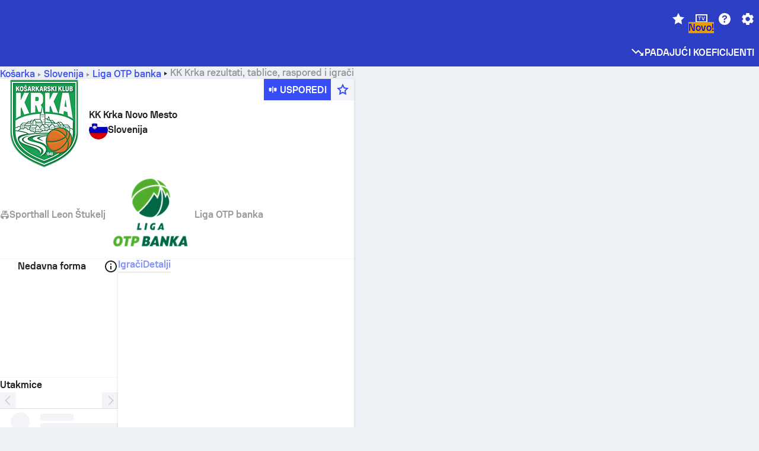

--- FILE ---
content_type: text/html; charset=utf-8
request_url: https://www.sofascore.com/hr/basketball/team/kk-krka-novo-mesto/24245
body_size: 160763
content:
<!DOCTYPE html><html lang="hr" dir="ltr" translate="no"><head><meta charSet="utf-8" data-next-head=""/><meta name="viewport" content="width=device-width" data-next-head=""/><meta name="viewport" content="width=device-width, initial-scale=1, shrink-to-fit=no"/><script async="" src="https://securepubads.g.doubleclick.net/tag/js/gpt.js"></script><meta name="keywords" content="livescore, live scores, sofascore, results, sofa score" data-next-head=""/><meta name="theme-color" media="(prefers-color-scheme: light)" content="#2c3ec4"/><meta name="theme-color" media="(prefers-color-scheme: dark)" content="#2a3543"/><link rel="icon" href="/_next/static/media/favicon.36eabe98.ico"/><meta name="author" content="Sofascore"/><meta name="apple-itunes-app" content="app-id=1176147574"/><meta name="facebook-domain-verification" content="5tm5f2wweby6ky296kp5on2vj4be6z"/><link rel="preconnect" href="https://img.sofascore.com"/><link rel="preconnect" href="https://www.google.com"/><link rel="preconnect" href="https://www.gstatic.com" crossorigin="anonymous"/><link rel="dns-prefetch" href="https://img.sofascore.com"/><link rel="dns-prefetch" href="https://www.googletagmanager.com"/><link rel="manifest" href="/static/manifest.json"/><link rel="shortcut icon" href="/_next/static/media/favicon.36eabe98.ico"/><link rel="mask-icon" href="/_next/static/media/favicon.36eabe98.ico"/><link rel="apple-touch-icon-precomposed" sizes="180x180" href="/_next/static/media/apple-icon-180x180.25727f88.png"/><link rel="apple-touch-icon-precomposed" sizes="152x152" href="/_next/static/media/apple-icon-152x152.639e0059.png"/><link rel="apple-touch-icon-precomposed" sizes="144x144" href="/_next/static/media/apple-icon-144x144.36eabe98.png"/><link rel="apple-touch-icon-precomposed" sizes="120x120" href="/_next/static/media/apple-icon-120x120.1f22126e.png"/><link rel="apple-touch-icon-precomposed" sizes="114x114" href="/_next/static/media/apple-icon-114x114.8efe1e47.png"/><link rel="apple-touch-icon-precomposed" sizes="76x76" href="/_next/static/media/apple-icon-76x76.6fe15cf7.png"/><link rel="apple-touch-icon-precomposed" sizes="72x72" href="/_next/static/media/apple-icon-72x72.c847900b.png"/><link rel="preload" href="/static/fonts/SofascoreSans/woff2/SofascoreSans-Regular.woff2" as="font" type="font/woff2" crossorigin="anonymous"/><link rel="preload" href="/static/fonts/SofascoreSans/woff2/SofascoreSans-Medium.woff2" as="font" type="font/woff2" crossorigin="anonymous"/><link rel="preload" href="/static/fonts/SofascoreSans/woff2/SofascoreSans-Bold.woff2" as="font" type="font/woff2" crossorigin="anonymous"/><link rel="alternate" hrefLang="en" href="https://www.sofascore.com/basketball/team/kk-krka-novo-mesto/24245" data-next-head=""/><link rel="alternate" hrefLang="hr" href="https://www.sofascore.com/hr/basketball/team/kk-krka-novo-mesto/24245" data-next-head=""/><link rel="alternate" hrefLang="it" href="https://www.sofascore.com/it/basketball/team/kk-krka-novo-mesto/24245" data-next-head=""/><link rel="alternate" hrefLang="es" href="https://www.sofascore.com/es/basketball/team/kk-krka-novo-mesto/24245" data-next-head=""/><link rel="alternate" hrefLang="es-la" href="https://www.sofascore.com/es-la/basketball/team/kk-krka-novo-mesto/24245" data-next-head=""/><link rel="alternate" hrefLang="pt-br" href="https://www.sofascore.com/pt/basketball/team/kk-krka-novo-mesto/24245" data-next-head=""/><link rel="alternate" hrefLang="de" href="https://www.sofascore.com/de/basketball/team/kk-krka-novo-mesto/24245" data-next-head=""/><link rel="alternate" hrefLang="fr" href="https://www.sofascore.com/fr/basketball/team/kk-krka-novo-mesto/24245" data-next-head=""/><link rel="alternate" hrefLang="pl" href="https://www.sofascore.com/pl/basketball/team/kk-krka-novo-mesto/24245" data-next-head=""/><link rel="alternate" hrefLang="hu" href="https://www.sofascore.com/hu/basketball/team/kk-krka-novo-mesto/24245" data-next-head=""/><link rel="alternate" hrefLang="da" href="https://www.sofascore.com/da/basketball/team/kk-krka-novo-mesto/24245" data-next-head=""/><link rel="alternate" hrefLang="tr" href="https://www.sofascore.com/tr/basketball/team/kk-krka-novo-mesto/24245" data-next-head=""/><link rel="alternate" hrefLang="ru" href="https://www.sofascore.com/ru/basketball/team/kk-krka-novo-mesto/24245" data-next-head=""/><link rel="alternate" hrefLang="nl" href="https://www.sofascore.com/nl/basketball/team/kk-krka-novo-mesto/24245" data-next-head=""/><link rel="alternate" hrefLang="id" href="https://www.sofascore.com/id/basketball/team/kk-krka-novo-mesto/24245" data-next-head=""/><link rel="alternate" hrefLang="el" href="https://www.sofascore.com/el/basketball/team/kk-krka-novo-mesto/24245" data-next-head=""/><link rel="alternate" hrefLang="sv" href="https://www.sofascore.com/sv/basketball/team/kk-krka-novo-mesto/24245" data-next-head=""/><link rel="alternate" hrefLang="zh" href="https://www.sofascore.com/zh/basketball/team/kk-krka-novo-mesto/24245" data-next-head=""/><link rel="alternate" hrefLang="sr" href="https://www.sofascore.com/sr/basketball/team/kk-krka-novo-mesto/24245" data-next-head=""/><link rel="alternate" hrefLang="sl" href="https://www.sofascore.com/sl/basketball/team/kk-krka-novo-mesto/24245" data-next-head=""/><link rel="alternate" hrefLang="ro" href="https://www.sofascore.com/ro/basketball/team/kk-krka-novo-mesto/24245" data-next-head=""/><link rel="alternate" hrefLang="no" href="https://www.sofascore.com/no/basketball/team/kk-krka-novo-mesto/24245" data-next-head=""/><link rel="alternate" hrefLang="hi" href="https://www.sofascore.com/hi/basketball/team/kk-krka-novo-mesto/24245" data-next-head=""/><link rel="alternate" hrefLang="pt-pt" href="https://www.sofascore.com/pt-pt/basketball/team/kk-krka-novo-mesto/24245" data-next-head=""/><link rel="alternate" hrefLang="cs" href="https://www.sofascore.com/cs/basketball/team/kk-krka-novo-mesto/24245" data-next-head=""/><link rel="alternate" hrefLang="sk" href="https://www.sofascore.com/sk/basketball/team/kk-krka-novo-mesto/24245" data-next-head=""/><link rel="alternate" hrefLang="bn" href="https://www.sofascore.com/bn/basketball/team/kk-krka-novo-mesto/24245" data-next-head=""/><link rel="alternate" hrefLang="ar" href="https://www.sofascore.com/ar/basketball/team/kk-krka-novo-mesto/24245" data-next-head=""/><link rel="alternate" hrefLang="az" href="https://www.sofascore.com/az/basketball/team/kk-krka-novo-mesto/24245" data-next-head=""/><link rel="alternate" hrefLang="x-default" href="https://www.sofascore.com/basketball/team/kk-krka-novo-mesto/24245" data-next-head=""/><link rel="canonical" href="https://www.sofascore.com/hr/basketball/team/kk-krka-novo-mesto/24245" data-next-head=""/><title data-next-head="">KK Krka rezultati uživo &amp; raspored | Sofascore</title><meta name="description" content="KK Krka rezultati uživo, raspored i poredak. Provjeri tenutnu listu igrača za KK Krka i uroni u statistike igrača." data-next-head=""/><link rel="preload" href="/_next/static/css/209a9653cfdf308b.css" as="style"/><meta name="sentry-trace" content="ec21d0d4b6517441b09a31d5ae94b350-fcfd8af57afb5370"/><meta name="baggage" content="sentry-environment=production,sentry-release=LkVzANWGUpOa15mpCu4Cb,sentry-public_key=d693747a6bb242d9bb9cf7069fb57988,sentry-trace_id=ec21d0d4b6517441b09a31d5ae94b350"/><script>
          window['gtag_enable_tcf_support'] = true;
          window.dataLayer = window.dataLayer || [];
          window.googletag = window.googletag || { cmd: [] };
          window.adv = window.adv || { cmd: [] };
          window.sas = window.sas || { cmd: [] };
        </script><script>
          if (typeof grecaptcha === 'undefined') {
            grecaptcha = {};
          }
          grecaptcha.ready = function(cb) {
            if (typeof grecaptcha.render === 'undefined') {
              const c = '___grecaptcha_cfg';
              window[c] = window[c] || {};
              (window[c]['fns'] = window[c]['fns']||[]).push(cb);
            } else {
              cb();
            }
          }
       </script><style type="text/css">.fresnel-container{margin:0;padding:0;}
@media not all and (min-width:0px) and (max-width:478.98px){.fresnel-at-xxs{display:none!important;}}
@media not all and (min-width:479px) and (max-width:479.98px){.fresnel-at-xsMax{display:none!important;}}
@media not all and (min-width:480px) and (max-width:479.98px){.fresnel-at-xs{display:none!important;}}
@media not all and (min-width:480px) and (max-width:766.98px){.fresnel-at-xsMin{display:none!important;}}
@media not all and (min-width:767px) and (max-width:767.98px){.fresnel-at-smMax{display:none!important;}}
@media not all and (min-width:768px) and (max-width:767.98px){.fresnel-at-sm{display:none!important;}}
@media not all and (min-width:768px) and (max-width:990.98px){.fresnel-at-smMin{display:none!important;}}
@media not all and (min-width:991px) and (max-width:991.98px){.fresnel-at-mdMax{display:none!important;}}
@media not all and (min-width:992px) and (max-width:991.98px){.fresnel-at-md{display:none!important;}}
@media not all and (min-width:992px) and (max-width:1342.98px){.fresnel-at-mdMin{display:none!important;}}
@media not all and (min-width:1343px) and (max-width:1343.98px){.fresnel-at-lgMax{display:none!important;}}
@media not all and (min-width:1344px) and (max-width:1343.98px){.fresnel-at-lg{display:none!important;}}
@media not all and (min-width:1344px){.fresnel-at-lgMin{display:none!important;}}
@media not all and (max-width:478.98px){.fresnel-lessThan-xsMax{display:none!important;}}
@media not all and (max-width:479.98px){.fresnel-lessThan-xs{display:none!important;}}
@media not all and (max-width:479.98px){.fresnel-lessThan-xsMin{display:none!important;}}
@media not all and (max-width:766.98px){.fresnel-lessThan-smMax{display:none!important;}}
@media not all and (max-width:767.98px){.fresnel-lessThan-sm{display:none!important;}}
@media not all and (max-width:767.98px){.fresnel-lessThan-smMin{display:none!important;}}
@media not all and (max-width:990.98px){.fresnel-lessThan-mdMax{display:none!important;}}
@media not all and (max-width:991.98px){.fresnel-lessThan-md{display:none!important;}}
@media not all and (max-width:991.98px){.fresnel-lessThan-mdMin{display:none!important;}}
@media not all and (max-width:1342.98px){.fresnel-lessThan-lgMax{display:none!important;}}
@media not all and (max-width:1343.98px){.fresnel-lessThan-lg{display:none!important;}}
@media not all and (max-width:1343.98px){.fresnel-lessThan-lgMin{display:none!important;}}
@media not all and (min-width:479px){.fresnel-greaterThan-xxs{display:none!important;}}
@media not all and (min-width:480px){.fresnel-greaterThan-xsMax{display:none!important;}}
@media not all and (min-width:480px){.fresnel-greaterThan-xs{display:none!important;}}
@media not all and (min-width:767px){.fresnel-greaterThan-xsMin{display:none!important;}}
@media not all and (min-width:768px){.fresnel-greaterThan-smMax{display:none!important;}}
@media not all and (min-width:768px){.fresnel-greaterThan-sm{display:none!important;}}
@media not all and (min-width:991px){.fresnel-greaterThan-smMin{display:none!important;}}
@media not all and (min-width:992px){.fresnel-greaterThan-mdMax{display:none!important;}}
@media not all and (min-width:992px){.fresnel-greaterThan-md{display:none!important;}}
@media not all and (min-width:1343px){.fresnel-greaterThan-mdMin{display:none!important;}}
@media not all and (min-width:1344px){.fresnel-greaterThan-lgMax{display:none!important;}}
@media not all and (min-width:1344px){.fresnel-greaterThan-lg{display:none!important;}}
@media not all and (min-width:0px){.fresnel-greaterThanOrEqual-xxs{display:none!important;}}
@media not all and (min-width:479px){.fresnel-greaterThanOrEqual-xsMax{display:none!important;}}
@media not all and (min-width:480px){.fresnel-greaterThanOrEqual-xs{display:none!important;}}
@media not all and (min-width:480px){.fresnel-greaterThanOrEqual-xsMin{display:none!important;}}
@media not all and (min-width:767px){.fresnel-greaterThanOrEqual-smMax{display:none!important;}}
@media not all and (min-width:768px){.fresnel-greaterThanOrEqual-sm{display:none!important;}}
@media not all and (min-width:768px){.fresnel-greaterThanOrEqual-smMin{display:none!important;}}
@media not all and (min-width:991px){.fresnel-greaterThanOrEqual-mdMax{display:none!important;}}
@media not all and (min-width:992px){.fresnel-greaterThanOrEqual-md{display:none!important;}}
@media not all and (min-width:992px){.fresnel-greaterThanOrEqual-mdMin{display:none!important;}}
@media not all and (min-width:1343px){.fresnel-greaterThanOrEqual-lgMax{display:none!important;}}
@media not all and (min-width:1344px){.fresnel-greaterThanOrEqual-lg{display:none!important;}}
@media not all and (min-width:1344px){.fresnel-greaterThanOrEqual-lgMin{display:none!important;}}
@media not all and (min-width:0px) and (max-width:478.98px){.fresnel-between-xxs-xsMax{display:none!important;}}
@media not all and (min-width:0px) and (max-width:479.98px){.fresnel-between-xxs-xs{display:none!important;}}
@media not all and (min-width:0px) and (max-width:479.98px){.fresnel-between-xxs-xsMin{display:none!important;}}
@media not all and (min-width:0px) and (max-width:766.98px){.fresnel-between-xxs-smMax{display:none!important;}}
@media not all and (min-width:0px) and (max-width:767.98px){.fresnel-between-xxs-sm{display:none!important;}}
@media not all and (min-width:0px) and (max-width:767.98px){.fresnel-between-xxs-smMin{display:none!important;}}
@media not all and (min-width:0px) and (max-width:990.98px){.fresnel-between-xxs-mdMax{display:none!important;}}
@media not all and (min-width:0px) and (max-width:991.98px){.fresnel-between-xxs-md{display:none!important;}}
@media not all and (min-width:0px) and (max-width:991.98px){.fresnel-between-xxs-mdMin{display:none!important;}}
@media not all and (min-width:0px) and (max-width:1342.98px){.fresnel-between-xxs-lgMax{display:none!important;}}
@media not all and (min-width:0px) and (max-width:1343.98px){.fresnel-between-xxs-lg{display:none!important;}}
@media not all and (min-width:0px) and (max-width:1343.98px){.fresnel-between-xxs-lgMin{display:none!important;}}
@media not all and (min-width:479px) and (max-width:479.98px){.fresnel-between-xsMax-xs{display:none!important;}}
@media not all and (min-width:479px) and (max-width:479.98px){.fresnel-between-xsMax-xsMin{display:none!important;}}
@media not all and (min-width:479px) and (max-width:766.98px){.fresnel-between-xsMax-smMax{display:none!important;}}
@media not all and (min-width:479px) and (max-width:767.98px){.fresnel-between-xsMax-sm{display:none!important;}}
@media not all and (min-width:479px) and (max-width:767.98px){.fresnel-between-xsMax-smMin{display:none!important;}}
@media not all and (min-width:479px) and (max-width:990.98px){.fresnel-between-xsMax-mdMax{display:none!important;}}
@media not all and (min-width:479px) and (max-width:991.98px){.fresnel-between-xsMax-md{display:none!important;}}
@media not all and (min-width:479px) and (max-width:991.98px){.fresnel-between-xsMax-mdMin{display:none!important;}}
@media not all and (min-width:479px) and (max-width:1342.98px){.fresnel-between-xsMax-lgMax{display:none!important;}}
@media not all and (min-width:479px) and (max-width:1343.98px){.fresnel-between-xsMax-lg{display:none!important;}}
@media not all and (min-width:479px) and (max-width:1343.98px){.fresnel-between-xsMax-lgMin{display:none!important;}}
@media not all and (min-width:480px) and (max-width:479.98px){.fresnel-between-xs-xsMin{display:none!important;}}
@media not all and (min-width:480px) and (max-width:766.98px){.fresnel-between-xs-smMax{display:none!important;}}
@media not all and (min-width:480px) and (max-width:767.98px){.fresnel-between-xs-sm{display:none!important;}}
@media not all and (min-width:480px) and (max-width:767.98px){.fresnel-between-xs-smMin{display:none!important;}}
@media not all and (min-width:480px) and (max-width:990.98px){.fresnel-between-xs-mdMax{display:none!important;}}
@media not all and (min-width:480px) and (max-width:991.98px){.fresnel-between-xs-md{display:none!important;}}
@media not all and (min-width:480px) and (max-width:991.98px){.fresnel-between-xs-mdMin{display:none!important;}}
@media not all and (min-width:480px) and (max-width:1342.98px){.fresnel-between-xs-lgMax{display:none!important;}}
@media not all and (min-width:480px) and (max-width:1343.98px){.fresnel-between-xs-lg{display:none!important;}}
@media not all and (min-width:480px) and (max-width:1343.98px){.fresnel-between-xs-lgMin{display:none!important;}}
@media not all and (min-width:480px) and (max-width:766.98px){.fresnel-between-xsMin-smMax{display:none!important;}}
@media not all and (min-width:480px) and (max-width:767.98px){.fresnel-between-xsMin-sm{display:none!important;}}
@media not all and (min-width:480px) and (max-width:767.98px){.fresnel-between-xsMin-smMin{display:none!important;}}
@media not all and (min-width:480px) and (max-width:990.98px){.fresnel-between-xsMin-mdMax{display:none!important;}}
@media not all and (min-width:480px) and (max-width:991.98px){.fresnel-between-xsMin-md{display:none!important;}}
@media not all and (min-width:480px) and (max-width:991.98px){.fresnel-between-xsMin-mdMin{display:none!important;}}
@media not all and (min-width:480px) and (max-width:1342.98px){.fresnel-between-xsMin-lgMax{display:none!important;}}
@media not all and (min-width:480px) and (max-width:1343.98px){.fresnel-between-xsMin-lg{display:none!important;}}
@media not all and (min-width:480px) and (max-width:1343.98px){.fresnel-between-xsMin-lgMin{display:none!important;}}
@media not all and (min-width:767px) and (max-width:767.98px){.fresnel-between-smMax-sm{display:none!important;}}
@media not all and (min-width:767px) and (max-width:767.98px){.fresnel-between-smMax-smMin{display:none!important;}}
@media not all and (min-width:767px) and (max-width:990.98px){.fresnel-between-smMax-mdMax{display:none!important;}}
@media not all and (min-width:767px) and (max-width:991.98px){.fresnel-between-smMax-md{display:none!important;}}
@media not all and (min-width:767px) and (max-width:991.98px){.fresnel-between-smMax-mdMin{display:none!important;}}
@media not all and (min-width:767px) and (max-width:1342.98px){.fresnel-between-smMax-lgMax{display:none!important;}}
@media not all and (min-width:767px) and (max-width:1343.98px){.fresnel-between-smMax-lg{display:none!important;}}
@media not all and (min-width:767px) and (max-width:1343.98px){.fresnel-between-smMax-lgMin{display:none!important;}}
@media not all and (min-width:768px) and (max-width:767.98px){.fresnel-between-sm-smMin{display:none!important;}}
@media not all and (min-width:768px) and (max-width:990.98px){.fresnel-between-sm-mdMax{display:none!important;}}
@media not all and (min-width:768px) and (max-width:991.98px){.fresnel-between-sm-md{display:none!important;}}
@media not all and (min-width:768px) and (max-width:991.98px){.fresnel-between-sm-mdMin{display:none!important;}}
@media not all and (min-width:768px) and (max-width:1342.98px){.fresnel-between-sm-lgMax{display:none!important;}}
@media not all and (min-width:768px) and (max-width:1343.98px){.fresnel-between-sm-lg{display:none!important;}}
@media not all and (min-width:768px) and (max-width:1343.98px){.fresnel-between-sm-lgMin{display:none!important;}}
@media not all and (min-width:768px) and (max-width:990.98px){.fresnel-between-smMin-mdMax{display:none!important;}}
@media not all and (min-width:768px) and (max-width:991.98px){.fresnel-between-smMin-md{display:none!important;}}
@media not all and (min-width:768px) and (max-width:991.98px){.fresnel-between-smMin-mdMin{display:none!important;}}
@media not all and (min-width:768px) and (max-width:1342.98px){.fresnel-between-smMin-lgMax{display:none!important;}}
@media not all and (min-width:768px) and (max-width:1343.98px){.fresnel-between-smMin-lg{display:none!important;}}
@media not all and (min-width:768px) and (max-width:1343.98px){.fresnel-between-smMin-lgMin{display:none!important;}}
@media not all and (min-width:991px) and (max-width:991.98px){.fresnel-between-mdMax-md{display:none!important;}}
@media not all and (min-width:991px) and (max-width:991.98px){.fresnel-between-mdMax-mdMin{display:none!important;}}
@media not all and (min-width:991px) and (max-width:1342.98px){.fresnel-between-mdMax-lgMax{display:none!important;}}
@media not all and (min-width:991px) and (max-width:1343.98px){.fresnel-between-mdMax-lg{display:none!important;}}
@media not all and (min-width:991px) and (max-width:1343.98px){.fresnel-between-mdMax-lgMin{display:none!important;}}
@media not all and (min-width:992px) and (max-width:991.98px){.fresnel-between-md-mdMin{display:none!important;}}
@media not all and (min-width:992px) and (max-width:1342.98px){.fresnel-between-md-lgMax{display:none!important;}}
@media not all and (min-width:992px) and (max-width:1343.98px){.fresnel-between-md-lg{display:none!important;}}
@media not all and (min-width:992px) and (max-width:1343.98px){.fresnel-between-md-lgMin{display:none!important;}}
@media not all and (min-width:992px) and (max-width:1342.98px){.fresnel-between-mdMin-lgMax{display:none!important;}}
@media not all and (min-width:992px) and (max-width:1343.98px){.fresnel-between-mdMin-lg{display:none!important;}}
@media not all and (min-width:992px) and (max-width:1343.98px){.fresnel-between-mdMin-lgMin{display:none!important;}}
@media not all and (min-width:1343px) and (max-width:1343.98px){.fresnel-between-lgMax-lg{display:none!important;}}
@media not all and (min-width:1343px) and (max-width:1343.98px){.fresnel-between-lgMax-lgMin{display:none!important;}}
@media not all and (min-width:1344px) and (max-width:1343.98px){.fresnel-between-lg-lgMin{display:none!important;}}</style><script>
        (function () {
          function applyTheme(theme) {
            for (let key in theme) {
              document.documentElement.style.setProperty(key, theme[key]);
            }
          }

          var persistedTheme = localStorage.getItem('sofa.theme');

          var light = {"--primary-default":"#374df5","--primary-variant":"#2c3ec4","--primary-highlight":"rgba(55, 77, 245, 0.15)","--primary-hover":"hsl(233, 90.5%, 63.8%)","--primary-selected":"hsl(233, 90.5%, 53.8%)","--secondary-default":"#0bb32a","--secondary-variant":"#08861f","--secondary-highlight":"rgba(11, 179, 42, 0.15)","--secondary-hover":"hsl(131, 88.4%, 42.3%)","--secondary-selected":"hsl(131, 88.4%, 32.3%)","--tertiary-default":"rgba(202, 194, 133, 1)","--tertiary-variant":"rgba(157, 150, 94, 1)","--tertiary-highlight":"rgba(202, 194, 133, 0.15)","--neutral-default":"#a4a9b3","--neutral-variant":"#51565f","--neutral-highlight":"#e8ecf3","--on-color-primary":"#ffffff","--on-color-secondary":"rgba(255, 255, 255, 0.6)","--on-color-highlight-nLv1":"rgba(255, 255, 255, 0.2)","--on-color-highlight-nLv2":"rgba(255, 255, 255, 0.1)","--on-color-default":"#ffffff","--on-color-hover":"#e6e6e6","--on-color-selected":"#cccccc","--surface-s0":"#edf1f6","--surface-s1":"#ffffff","--surface-s2":"rgba(229, 233, 239, 0.5)","--surface-sp":"#ffffff","--surface-t":"#222226","--on-surface-nLv1":"#222226","--on-surface-nLv2":"rgba(34, 34, 38, 0.7)","--on-surface-nLv3":"rgba(34, 34, 38, 0.45)","--on-surface-nLv4":"rgba(34, 34, 38, 0.15)","--on-surface-nLv5":"rgba(34, 34, 38, 0.06)","--error-default":"#c7361f","--error-hover":"#dd3c23","--error-selected":"#b1301c","--alert-default":"#c7921f","--alert-hover":"#dda223","--alert-selected":"#b1821c","--success-default":"#15b168","--success-hover":"#18c876","--success-selected":"#129a5b","--effect-elevation1":"rgba(34, 34, 38, 0.16)","--effect-elevation2":"rgba(34, 34, 38, 0.16)","--effect-elevation3":"rgba(34, 34, 38, 0.16)","--overlay-darken1":"rgba(0, 0, 0, 0.25)","--overlay-darken2":"rgba(0, 0, 0, 0.5)","--overlay-darken3":"rgba(0, 0, 0, 0.65)","--sofa-singles-live":"#cb1818","--sofa-singles-value":"#e59c03","--sofa-singles-liveHighlight":"rgba(203, 24, 24, 0.1)","--sofa-singles-crowdsourcingLive":"#ff109f","--sofa-singles-crowdsourcingLiveHighlight":"rgba(255, 16, 159, 0.1)","--score-rating-s00":"#a4a9b3","--score-rating-s10":"#dc0c00","--score-rating-s60":"#ed7e07","--score-rating-s65":"#d9af00","--score-rating-s70":"#00c424","--score-rating-s80":"#00adc4","--score-rating-s90":"#374df5","--playoffs-promotion-to-x":"#26943b","--playoffs-promotion-to-x-playoff":"#49cb40","--playoffs-promotion-to-y":"#0056a3","--playoffs-promotion-to-y-playoff":"#0a8dff","--playoffs-promotion-to-z":"#016565","--playoffs-promotion-to-z-playoff":"#018e8d","--playoffs-promotion-to-z-playoff-secondary":"#01b7b6","--playoffs-promotion-to-relegation":"#c1262d","--playoffs-promotion-to-relegation-playoff":"#fea500","--player-position-forward":"#cb1818","--player-position-midfield":"#0bb32a","--player-position-defender":"#374df5","--player-position-goalkeeper":"#e59c03","--heatmap-hm1":"#cbedbf","--heatmap-hm2":"#d5eb86","--heatmap-hm3":"#fffc20","--heatmap-hm4":"#ff8111","--heatmap-hm5":"#ff1f1f","--stage-sports-dtm":"#011c47","--stage-sports-formula1":"#dc351e","--stage-sports-formulaE":"#04afe7","--stage-sports-indycar":"#c61e36","--stage-sports-moto2":"#84273a","--stage-sports-moto3":"#832639","--stage-sports-motoGP":"#3b3536","--stage-sports-nascar":"#007ac2","--stage-sports-superbike":"#bd1f23","--stage-sports-wrc":"#7bad26","--stage-sports-cycling":"#0162af","--stage-sports-generic":"#03af37","--graphics-terrain-football":"#cbedbf","--graphics-terrain-basketball":"#f8d496","--graphics-terrain-dark":"#19191c","--graphics-terrain-footballPale":"#f5fbf2","--graphics-terrain-basketballPale":"#fef6ea","--graphics-terrain-footballLineups":"#3c8063","--terrain-harcourtIndoor":"#30b8ab","--terrain-hardcourtOutdoor":"#5143cc","--terrain-grass":"#62bd40","--terrain-clay":"#eb9a44","--terrain-default":"#808080","--tournaments-wta":"#a42090","--social-twitter":"#00acee","--social-facebook":"#0865FE","--social-apple":"#000000","--social-huawei-symbol":"#CE0E2D","--social-huawei-text":"#262729","--cricket-neutral":"#a4a9b3","--cricket-singleRuns":"#6aac44","--cricket-firstCircleRuns":"#4d82a1","--cricket-secondCircleRuns":"#98458c","--cricket-wicketsDown":"#b8483c","--cricket-errorsAndMistakes":"#be9b3c","--cricket-cricketTerrain":"#cbedbf","--cricket-cricketTerrainSecondary":"#166534","--cricket-dsr":"#5a539c","--sentiment-positive":"#0bb32a","--sentiment-positive-highlight":"rgba(11, 179, 42, 0.25)","--sentiment-negative":"#cb1818","--sentiment-negative-highlight":"rgba(203, 24, 24, 0.25)","--header-default":"#2c3ec4","--mma-red-default":"#ce153a","--mma-red-highlight":"rgba(206, 21, 58, 0.15)","--mma-blue-default":"#1258df","--mma-blue-highlight":"rgba(18, 88, 223, 0.15)","--football-shotmap-home-idle":"#05660f","--football-shotmap-home-selectedHover":"#0bb32a","--football-shotmap-away-idle":"#064683","--football-shotmap-away-selectedHover":"#374df5","--tennis-tournaments-2000":"#3A66AC","--tennis-tournaments-1000":"#D1B04E","--tennis-tournaments-500":"#848E95","--tennis-tournaments-250":"#00AFF0","--hockey-shotmap-shot-background":"#ffffff80","--editor-pink":"#FF407F","--editor-pink-highlight":"rgba(255, 64, 127, 0.15)"};
          var dark = {"--primary-default":"#7a84ff","--primary-variant":"#000000","--primary-highlight":"rgba(122, 132, 255, 0.25)","--primary-hover":"hsl(235, 100.0%, 78.9%)","--primary-selected":"hsl(235, 100.0%, 68.9%)","--secondary-default":"#46c252","--secondary-variant":"#03692a","--secondary-highlight":"rgba(70, 194, 82, 0.25)","--secondary-hover":"hsl(126, 50.4%, 56.8%)","--secondary-selected":"hsl(126, 50.4%, 46.8%)","--tertiary-default":"rgba(168, 161, 110, 1)","--tertiary-variant":"rgba(130, 124, 77, 1)","--tertiary-highlight":"rgba(168, 161 110, 0.15)","--neutral-default":"#a4a9b3","--neutral-variant":"#BCC2CF","--neutral-highlight":"rgba(54, 63, 83, 0.5)","--on-color-primary":"#FCFCFE","--on-color-secondary":"rgba(255, 255, 255, 0.6)","--on-color-highlight-nLv1":"rgba(255, 255, 255, 0.25)","--on-color-highlight-nLv2":"rgba(255, 255, 255, 0.1)","--on-color-default":"#ffffff","--on-color-hover":"#ffffff","--on-color-selected":"#f2f2f2","--surface-s0":"#000000","--surface-s1":"#171C1F","--surface-s2":"rgba(0, 0, 0, 0.5)","--surface-sp":"#272C32","--surface-t":"#ECEDEF","--on-surface-nLv1":"#ECEDEF","--on-surface-nLv2":"rgba(255, 255, 255, 0.75)","--on-surface-nLv3":"rgba(255, 255, 255, 0.5)","--on-surface-nLv4":"rgba(255, 255, 255, 0.15)","--on-surface-nLv5":"rgba(255, 255, 255, 0.08)","--error-default":"#e35c47","--error-hover":"#e66f5d","--error-selected":"#e04831","--alert-default":"#dbaa3f","--alert-hover":"#dfb355","--alert-selected":"#d7a02a","--success-default":"#39b57a","--success-hover":"#44c486","--success-selected":"#33a26c","--effect-elevation1":"rgba(0, 0, 0, 0.24)","--effect-elevation2":"rgba(0, 0, 0, 0.40)","--effect-elevation3":"rgba(0, 0, 0, 0.48)","--overlay-darken1":"rgba(0, 0, 0, 0.25)","--overlay-darken2":"rgba(0, 0, 0, 0.5)","--overlay-darken3":"rgba(0, 0, 0, 0.65)","--sofa-singles-live":"#e73b3b","--sofa-singles-value":"#e8b345","--sofa-singles-liveHighlight":"rgba(231, 59, 59, 0.2)","--sofa-singles-crowdsourcingLive":"#ff109f","--sofa-singles-crowdsourcingLiveHighlight":"rgba(255, 16, 159, 0.1)","--score-rating-s00":"#a4a9b3","--score-rating-s10":"#dc0c00","--score-rating-s60":"#ed7e07","--score-rating-s65":"#d9af00","--score-rating-s70":"#00c424","--score-rating-s80":"#00adc4","--score-rating-s90":"#374df5","--playoffs-promotion-to-x":"#3bb552","--playoffs-promotion-to-x-playoff":"#80ea79","--playoffs-promotion-to-y":"#288eea","--playoffs-promotion-to-y-playoff":"#8fcbff","--playoffs-promotion-to-z":"#2f9d9d","--playoffs-promotion-to-z-playoff":"#0ad8d8","--playoffs-promotion-to-z-playoff-secondary":"#befefe","--playoffs-promotion-to-relegation":"#ef5158","--playoffs-promotion-to-relegation-playoff":"#ffb936","--player-position-forward":"#e73b3b","--player-position-midfield":"#1eb85d","--player-position-defender":"#4b9def","--player-position-goalkeeper":"#e8b345","--heatmap-hm1":"#446c46","--heatmap-hm2":"#7d943c","--heatmap-hm3":"#ffd630","--heatmap-hm4":"#f0802b","--heatmap-hm5":"#f03530","--stage-sports-dtm":"#011c47","--stage-sports-formula1":"#dc351e","--stage-sports-formulaE":"#04afe7","--stage-sports-indycar":"#c61e36","--stage-sports-moto2":"#84273a","--stage-sports-moto3":"#832639","--stage-sports-motoGP":"#3b3536","--stage-sports-nascar":"#007ac2","--stage-sports-superbike":"#bd1f23","--stage-sports-wrc":"#7bad26","--stage-sports-cycling":"#0162af","--stage-sports-generic":"#03af37","--graphics-terrain-football":"#446c46","--graphics-terrain-basketball":"#a38a5e","--graphics-terrain-dark":"#0c0c0d","--graphics-terrain-footballPale":"#1d2c29","--graphics-terrain-basketballPale":"#31312e","--graphics-terrain-footballLineups":"#171c1f","--terrain-harcourtIndoor":"#6ee4d9","--terrain-hardcourtOutdoor":"#a59bf5","--terrain-grass":"#488331","--terrain-clay":"#a06b32","--terrain-default":"#808080","--tournaments-wta":"#db5cc7","--social-twitter":"#00acee","--social-facebook":"#ECEDEF","--social-apple":"#ECEDEF","--social-huawei-symbol":"#ECEDEF","--social-huawei-text":"#ECEDEF","--cricket-neutral":"#828ba1","--cricket-singleRuns":"#6aac44","--cricket-firstCircleRuns":"#4d82a1","--cricket-secondCircleRuns":"#98458c","--cricket-wicketsDown":"#b8483c","--cricket-errorsAndMistakes":"#be9b3c","--cricket-cricketTerrain":"#9ccf8a","--cricket-cricketTerrainSecondary":"#166534","--cricket-dsr":"#5a539c","--sentiment-positive":"#46c252","--sentiment-positive-highlight":"rgba(70, 194, 82, 0.25)","--sentiment-negative":"#e73b3b","--sentiment-negative-highlight":"rgba(231, 59, 59, 0.25)","--header-default":"#111517","--mma-red-default":"#de4e6b","--mma-red-highlight":"rgba(222, 78, 107, 0.25)","--mma-blue-default":"#467ce5","--mma-blue-highlight":"rgba(70, 124, 229, 0.25)","--football-shotmap-home-idle":"#0b5a13","--football-shotmap-home-selectedHover":"#46c252","--football-shotmap-away-idle":"#2c3596","--football-shotmap-away-selectedHover":"#7a84ff","--tennis-tournaments-2000":"#3A66AC","--tennis-tournaments-1000":"#D1B04E","--tennis-tournaments-500":"#848E95","--tennis-tournaments-250":"#00AFF0","--hockey-shotmap-shot-background":"#ffffff33","--editor-pink":"#FF7DA8","--editor-pink-highlight":"rgba(255, 64, 127, 0.15)"};

          var themes = { light, dark };

          

          var theme = 'auto';
          var prefersDark = window.matchMedia('(prefers-color-scheme: dark)').matches;

          if (persistedTheme) {
            try {
              var parsed = JSON.parse(persistedTheme);
              if(parsed.theme === 'amoled') {
                parsed.theme = 'dark';
              }
              theme = parsed.theme || theme;
            } catch {
              console.error('Invalid theme shape.');
            }
          }

          var toApply;
          if (theme === 'auto') {
            toApply = prefersDark ? 'dark' : 'light';
          } else {
            toApply = theme;
          }

          try {
            window.localStorage.setItem('sofa.theme',JSON.stringify({theme:theme}));
          } catch {
            console.error('Locale Storage is full.');
          }

          document.documentElement.classList.add(toApply);
          applyTheme(themes[toApply]);
        })();</script><script type="application/ld+json" data-next-head="">{"@context":"https://schema.org","@type":"BreadcrumbList","itemListElement":[{"@type":"ListItem","position":1,"name":"Košarka","item":"https://www.sofascore.com/hr/kosarka"},{"@type":"ListItem","position":2,"name":"Slovenija","item":"https://www.sofascore.com/hr/kosarka/slovenia"},{"@type":"ListItem","position":3,"name":"Liga OTP banka","item":"https://www.sofascore.com/hr/basketball/tournament/slovenia/liga-novakbm/745"},{"@type":"ListItem","position":4,"name":"KK Krka Novo Mesto"}]}</script><script type="application/ld+json" data-next-head="">{"@context":"https://schema.org","@type":"SportsTeam","name":"KK Krka Novo Mesto","sport":"Basketball","gender":"Male","logo":"https://img.sofascore.com/api/v1/team/24245/image","url":"https://www.sofascore.com/team/basketball/kk-krka-novo-mesto/24245","athlete":[{"@type":"Person","name":"Sukhmail Mathon","birthDate":"1998-05-01T00:00:00.000Z","nationality":{"@type":"Country","name":"USA"},"gender":"Male"},{"@type":"Person","name":"Mario Ihring","birthDate":"1998-06-13T00:00:00.000Z","nationality":{"@type":"Country","name":"Slovakia"},"gender":"Male"},{"@type":"Person","name":"Lovro Urbiha","birthDate":"2003-10-27T00:00:00.000Z","nationality":{"@type":"Country","name":"Slovenia"},"gender":"Male"},{"@type":"Person","name":"Zak Smrekar","birthDate":"2006-08-10T00:00:00.000Z","nationality":{"@type":"Country","name":"Slovenia"},"gender":"Male"},{"@type":"Person","name":"Blaž Mahkovic","birthDate":"1990-03-21T00:00:00.000Z","nationality":{"@type":"Country","name":"Slovenia"},"gender":"Male"},{"@type":"Person","name":"Jan Rebec","birthDate":"1993-09-28T00:00:00.000Z","nationality":{"@type":"Country","name":"Slovenia"},"gender":"Male"},{"@type":"Person","name":"Niko Bačvić","birthDate":"1997-09-23T00:00:00.000Z","nationality":{"@type":"Country","name":"Slovenia"},"gender":"Male"},{"@type":"Person","name":"Urban Oman","birthDate":"1998-12-02T00:00:00.000Z","nationality":{"@type":"Country","name":"Slovenia"},"gender":"Male"},{"@type":"Person","name":"Leon Santelj","birthDate":"1995-04-25T00:00:00.000Z","nationality":{"@type":"Country","name":"Slovenia"},"gender":"Male"},{"@type":"Person","name":"Kriss Helmanis","birthDate":"2002-04-07T00:00:00.000Z","nationality":{"@type":"Country","name":"Latvia"},"gender":"Male"},{"@type":"Person","name":"Jaka Klobucar","birthDate":"2003-03-27T00:00:00.000Z","nationality":{"@type":"Country","name":"Slovenia"},"gender":"Male"},{"@type":"Person","name":"Jazon Krošelj","birthDate":"2008-09-20T00:00:00.000Z","nationality":{"@type":"Country","name":"Slovenia"},"gender":"Male"}],"address":{"@type":"PostalAddress","addressCountry":"SI","addressLocality":"Novo Mesto"},"memberOf":{"@type":"SportsOrganization","name":"Liga OTP banka"}}</script><link rel="stylesheet" href="/_next/static/css/209a9653cfdf308b.css" data-n-g=""/><noscript data-n-css=""></noscript><script defer="" noModule="" src="/_next/static/chunks/polyfills-42372ed130431b0a.js"></script><script defer="" src="/_next/static/chunks/29326.9e7ebb54614a8b4c.js"></script><script defer="" src="/_next/static/chunks/86819.b701eb9aac5333f0.js"></script><script defer="" src="/_next/static/chunks/93299.495eddcc62456619.js"></script><script defer="" src="/_next/static/chunks/34331.fd802a0ef8ccb011.js"></script><script defer="" src="/_next/static/chunks/36252.97a6054a71f57f59.js"></script><script defer="" src="/_next/static/chunks/14767.fc8fe2480397ab08.js"></script><script defer="" src="/_next/static/chunks/2266.0ca26a67f0629fd5.js"></script><script defer="" src="/_next/static/chunks/88561.cbe300c394cc182f.js"></script><script defer="" src="/_next/static/chunks/7821.19822f331c4649fb.js"></script><script defer="" src="/_next/static/chunks/48426.e3551a6dd716347e.js"></script><script defer="" src="/_next/static/chunks/21914.3cd4c632dd5980b9.js"></script><script defer="" src="/_next/static/chunks/81679.2f67cc335f0acf29.js"></script><script defer="" src="/_next/static/chunks/24789.0a46661611365b69.js"></script><script defer="" src="/_next/static/chunks/17132.734f7331382554db.js"></script><script defer="" src="/_next/static/chunks/55798.bc8518dccfd800ee.js"></script><script defer="" src="/_next/static/chunks/36978.3703c0df6b1f4a83.js"></script><script defer="" src="/_next/static/chunks/64162.712b1c3f6f843dbd.js"></script><script defer="" src="/_next/static/chunks/56221.6bdb580b2a980733.js"></script><script defer="" src="/_next/static/chunks/79058.ac23cc7f60527ef3.js"></script><script defer="" src="/_next/static/chunks/62192.0f23d7cd055fbd9d.js"></script><script defer="" src="/_next/static/chunks/28355.2df0cc2624381946.js"></script><script src="/_next/static/chunks/webpack-cc94966004d4b353.js" defer=""></script><script src="/_next/static/chunks/framework-a8c9674a7c50b22f.js" defer=""></script><script src="/_next/static/chunks/main-27022fa8cce94201.js" defer=""></script><script src="/_next/static/chunks/pages/_app-85b097b9d009b9cf.js" defer=""></script><script src="/_next/static/chunks/14092-f8d92b8eedd494c1.js" defer=""></script><script src="/_next/static/chunks/28446-08caf10013fbb1d8.js" defer=""></script><script src="/_next/static/chunks/33854-b1405b1353b98068.js" defer=""></script><script src="/_next/static/chunks/58860-7a7a351931890f60.js" defer=""></script><script src="/_next/static/chunks/41164-524891de18be994a.js" defer=""></script><script src="/_next/static/chunks/25274-9f168afb85e596ed.js" defer=""></script><script src="/_next/static/chunks/31702-e1f88fd9ff024e20.js" defer=""></script><script src="/_next/static/chunks/61392-9424b701d30dcefc.js" defer=""></script><script src="/_next/static/chunks/19268-6263b777ab088455.js" defer=""></script><script src="/_next/static/chunks/36678-b8f374455d58d4fe.js" defer=""></script><script src="/_next/static/chunks/93785-fc402ce608a79184.js" defer=""></script><script src="/_next/static/chunks/56022-8bfd612f00c1f369.js" defer=""></script><script src="/_next/static/chunks/54246-6ad74c3071c626ed.js" defer=""></script><script src="/_next/static/chunks/78061-374bef4b0ce8435e.js" defer=""></script><script src="/_next/static/chunks/18949-11a69e8c22387a1d.js" defer=""></script><script src="/_next/static/chunks/3074-930ae17a1410272d.js" defer=""></script><script src="/_next/static/chunks/86795-2a85df4aad2c78c2.js" defer=""></script><script src="/_next/static/chunks/26928-949a2da55e8c90b8.js" defer=""></script><script src="/_next/static/chunks/24649-8d8c5ac1c79f2068.js" defer=""></script><script src="/_next/static/chunks/36701-43dd2b9e0eaa55f2.js" defer=""></script><script src="/_next/static/chunks/25752-c49906cb53f7f887.js" defer=""></script><script src="/_next/static/chunks/49191-ed3304fecd4fa6d2.js" defer=""></script><script src="/_next/static/chunks/61628-fdcad0e223b61b6e.js" defer=""></script><script src="/_next/static/chunks/32660-14c184f80962d6d0.js" defer=""></script><script src="/_next/static/chunks/12293-e996d01336466d47.js" defer=""></script><script src="/_next/static/chunks/32342-ccc5504b20b3e49e.js" defer=""></script><script src="/_next/static/chunks/85028-390ecc0d25589bf9.js" defer=""></script><script src="/_next/static/chunks/14472-447a1f0e7f3811d0.js" defer=""></script><script src="/_next/static/chunks/90521-d0d33d54d0fd1060.js" defer=""></script><script src="/_next/static/chunks/34424-428f54157fa39a05.js" defer=""></script><script src="/_next/static/chunks/pages/team-36ae4a14a80ca351.js" defer=""></script><script src="/_next/static/LkVzANWGUpOa15mpCu4Cb/_buildManifest.js" defer=""></script><script src="/_next/static/LkVzANWGUpOa15mpCu4Cb/_ssgManifest.js" defer=""></script><style data-styled="" data-styled-version="5.3.11">html{line-height:1.15;-webkit-text-size-adjust:100%;}/*!sc*/
body{margin:0;}/*!sc*/
main{display:block;}/*!sc*/
h1{font-size:2em;margin:0.67em 0;}/*!sc*/
hr{box-sizing:content-box;height:0;overflow:visible;}/*!sc*/
pre{font-family:monospace,monospace;font-size:1em;}/*!sc*/
a{background-color:transparent;}/*!sc*/
abbr[title]{border-bottom:none;-webkit-text-decoration:underline;text-decoration:underline;-webkit-text-decoration:underline dotted;text-decoration:underline dotted;}/*!sc*/
b,strong{font-weight:bolder;}/*!sc*/
code,kbd,samp{font-family:monospace,monospace;font-size:1em;}/*!sc*/
small{font-size:80%;}/*!sc*/
sub,sup{font-size:75%;line-height:0;position:relative;vertical-align:baseline;}/*!sc*/
sub{bottom:-0.25em;}/*!sc*/
sup{top:-0.5em;}/*!sc*/
img{border-style:none;}/*!sc*/
button,input,optgroup,select,textarea{font-family:inherit;font-size:100%;line-height:1.15;margin:0;}/*!sc*/
button,input{overflow:visible;}/*!sc*/
button,select{text-transform:none;}/*!sc*/
button,[type="button"],[type="reset"],[type="submit"]{-webkit-appearance:button;}/*!sc*/
button::-moz-focus-inner,[type="button"]::-moz-focus-inner,[type="reset"]::-moz-focus-inner,[type="submit"]::-moz-focus-inner{border-style:none;padding:0;}/*!sc*/
button:-moz-focusring,[type="button"]:-moz-focusring,[type="reset"]:-moz-focusring,[type="submit"]:-moz-focusring{outline:1px dotted ButtonText;}/*!sc*/
fieldset{padding:0.35em 0.75em 0.625em;}/*!sc*/
legend{box-sizing:border-box;color:inherit;display:table;max-width:100%;padding:0;white-space:normal;}/*!sc*/
progress{vertical-align:baseline;}/*!sc*/
textarea{overflow:auto;}/*!sc*/
[type="checkbox"],[type="radio"]{box-sizing:border-box;padding:0;}/*!sc*/
[type="number"]::-webkit-inner-spin-button,[type="number"]::-webkit-outer-spin-button{height:auto;}/*!sc*/
[type="search"]{-webkit-appearance:textfield;outline-offset:-2px;}/*!sc*/
[type="search"]::-webkit-search-decoration{-webkit-appearance:none;}/*!sc*/
::-webkit-file-upload-button{-webkit-appearance:button;font:inherit;}/*!sc*/
details{display:block;}/*!sc*/
summary{display:list-item;}/*!sc*/
template{display:none;}/*!sc*/
[hidden]{display:none;}/*!sc*/
data-styled.g1[id="sc-global-ecVvVt1"]{content:"sc-global-ecVvVt1,"}/*!sc*/
body{overflow-x:hidden;width:100%;-webkit-font-smoothing:antialiased;-moz-osx-font-smoothing:grayscale;font-family:'Sofascore Sans','Arial Unicode MS',-apple-system,BlinkMacSystemFont,Segoe UI,Helvetica,Arial,sans-serif,Apple Color Emoji,Segoe UI Emoji,Segoe UI Symbol;font-weight:400;color:var(--on-surface-nLv1);background-color:var(--surface-s0);font-feature-settings:"kern" 1;font-kerning:normal;}/*!sc*/
h1,h2,h3,h4,h5,h6{font-weight:500;}/*!sc*/
h3.h-center{background-color:var(--surface-s0);border-radius:4px;overflow:hidden;font-size:15px;text-align:center;text-transform:uppercase;padding:8px 0;margin:0;}/*!sc*/
a{-webkit-text-decoration:none;text-decoration:none;}/*!sc*/
svg{vertical-align:top;}/*!sc*/
*{box-sizing:border-box;}/*!sc*/
button{border:none;background:none;font-family:'Sofascore Sans','Arial Unicode MS',-apple-system,BlinkMacSystemFont,Segoe UI,Helvetica,Arial,sans-serif,Apple Color Emoji,Segoe UI Emoji,Segoe UI Symbol;}/*!sc*/
hr{margin:12px 0;padding:0;border:none;border-bottom:1px solid rgba(0,12,36,.07);}/*!sc*/
strong{font-weight:500 !important;}/*!sc*/
th{font-weight:400;}/*!sc*/
::-webkit-input-placeholder{color:rgba(0,0,0,0.4);}/*!sc*/
::-moz-placeholder{color:rgba(0,0,0,0.4);}/*!sc*/
:-ms-input-placeholder{color:rgba(0,0,0,0.4);}/*!sc*/
::placeholder{color:rgba(0,0,0,0.4);}/*!sc*/
button,[type="button"],[type="reset"],[type="submit"]{-webkit-appearance:none !important;}/*!sc*/
.Toastify__toast-container{width:auto;}/*!sc*/
@media only screen and (max-width:480px){.Toastify__toast-container{width:100vw;}}/*!sc*/
.sofa-toast--info,.sofa-toast--error{width:328px;border-radius:16px;background:var(--primary-default);padding:12px 16px;min-height:unset;}/*!sc*/
@media only screen and (max-width:480px){.sofa-toast--info,.sofa-toast--error{bottom:32px;width:auto;max-width:calc(100vw - 32px);margin:0 auto 8px auto;}}/*!sc*/
.sofa-toast--error{background:var(--error-default);}/*!sc*/
.grecaptcha-badge{visibility:hidden;}/*!sc*/
data-styled.g2[id="sc-global-hIDtNy1"]{content:"sc-global-hIDtNy1,"}/*!sc*/
@font-face{font-family:'Sofascore Sans';src:url('/static/fonts/SofascoreSans/woff2/SofascoreSans-Regular.woff2') format('woff2'), url('/static/fonts/SofascoreSans/woff/SofascoreSans-Regular.woff') format('woff'), url('/static/fonts/SofascoreSans/otf/SofascoreSans-Regular.otf') format('otf'), url('/static/fonts/SofascoreSans/ttf/SofascoreSans-Regular.ttf') format('truetype');font-weight:400;font-style:normal;line-height:normal;font-display:swap;}/*!sc*/
@font-face{font-family:'Sofascore Sans';src:url('/static/fonts/SofascoreSans/woff2/SofascoreSans-Medium.woff2') format('woff2'), url('/static/fonts/SofascoreSans/woff/SofascoreSans-Medium.woff') format('woff'), url('/static/fonts/SofascoreSans/otf/SofascoreSans-Medium.otf') format('otf'), url('/static/fonts/SofascoreSans/ttf/SofascoreSans-Medium.ttf') format('truetype');font-weight:500;font-style:normal;font-display:swap;}/*!sc*/
@font-face{font-family:'Sofascore Sans';src:url('/static/fonts/SofascoreSans/woff2/SofascoreSans-Bold.woff2') format('woff2'), url('/static/fonts/SofascoreSans/woff/SofascoreSans-Bold.woff') format('woff'), url('/static/fonts/SofascoreSans/otf/SofascoreSans-Bold.otf') format('otf'), url('/static/fonts/SofascoreSans/ttf/SofascoreSans-Bold.ttf') format('truetype');font-weight:700;font-style:normal;font-display:swap;}/*!sc*/
@font-face{font-family:'Sofascore Sans Condensed';src:url('/static/fonts/SofascoreSans/woff2/SofascoreSans-RegularCondensed.woff2') format('woff2'), url('/static/fonts/SofascoreSans/woff/SofascoreSans-RegularCondensed.woff') format('woff'), url('/static/fonts/SofascoreSans/otf/SofascoreSans-RegularCondensed.otf') format('otf'), url('/static/fonts/SofascoreSans/ttf/SofascoreSans-RegularCondensed.ttf') format('truetype');font-weight:400;font-style:normal;font-display:swap;}/*!sc*/
@font-face{font-family:'Sofascore Sans Condensed';src:url('/static/fonts/SofascoreSans/woff2/SofascoreSans-MediumCondensed.woff2') format('woff2'), url('/static/fonts/SofascoreSans/woff/SofascoreSans-MediumCondensed.woff') format('woff'), url('/static/fonts/SofascoreSans/otf/SofascoreSans-MediumCondensed.otf') format('otf'), url('/static/fonts/SofascoreSans/ttf/SofascoreSans-MediumCondensed.ttf') format('ttf');font-weight:500;font-style:normal;font-display:swap;}/*!sc*/
@font-face{font-family:'Sofascore Sans Condensed';src:url('/static/fonts/SofascoreSans/woff2/SofascoreSans-BoldCondensed.woff2') format('woff2'), url('/static/fonts/SofascoreSans/woff/SofascoreSans-BoldCondensed.woff') format('woff'), url('/static/fonts/SofascoreSans/otf/SofascoreSans-BoldCondensed.otf') format('otf'), url('/static/fonts/SofascoreSans/ttf/SofascoreSans-BoldCondensed.ttf') format('ttf');font-weight:700;font-style:normal;font-display:swap;}/*!sc*/
data-styled.g6[id="sc-global-ejiBoL1"]{content:"sc-global-ejiBoL1,"}/*!sc*/
.cORqut{position:relative;}/*!sc*/
@media (hover:hover){}/*!sc*/
@media (hover:hover){}/*!sc*/
data-styled.g10[id="Box"]{content:"cORqut,klGMtt,"}/*!sc*/
.kUZCSH{border-radius:50%;object-fit:cover;font-size:0;}/*!sc*/
@media (max-width:991px){.kUZCSH{height:16px;width:16px;}}/*!sc*/
@media (min-width:992px){.kUZCSH{height:32px;width:32px;}}/*!sc*/
.FdyAT{height:32px;width:32px;border-radius:50%;object-fit:cover;font-size:0;}/*!sc*/
data-styled.g25[id="Img"]{content:"kUZCSH,FdyAT,"}/*!sc*/
.bnGZXP{position:absolute;z-index:109;}/*!sc*/
.bnGZXP #div-gpt-ad-1680080290316-0 iframe{min-width:30px;min-height:30px;width:30px;height:30px;margin-top:2px;}/*!sc*/
@media (max-width:991px){}/*!sc*/
data-styled.g59[id="sc-87ac5cd3-0"]{content:"bnGZXP,"}/*!sc*/
.lalAfn{position:-webkit-sticky;position:sticky;top:0;left:0;width:100%;z-index:104;background-color:var(--header-default);}/*!sc*/
@media (max-width:991px){.lalAfn{-webkit-transition:-webkit-transform 150ms ease-out;-webkit-transition:transform 150ms ease-out;transition:transform 150ms ease-out;-webkit-transform:translateY(0);-ms-transform:translateY(0);transform:translateY(0);}}/*!sc*/
data-styled.g60[id="sc-3e20636a-0"]{content:"lalAfn,"}/*!sc*/
</style></head><body><link rel="preload" as="image" href="https://img.sofascore.com/api/v1/team/24245/image"/><link rel="preload" as="image" href="https://img.sofascore.com/api/v1/country/SI/flag"/><link rel="preload" as="image" href="https://img.sofascore.com/api/v1/unique-tournament/235/image"/><link rel="preload" as="image" href="https://img.sofascore.com/api/v1/team/38313/image"/><link rel="preload" as="image" href="https://img.sofascore.com/api/v1/unique-tournament/745/image"/><link rel="preload" as="image" href="https://img.sofascore.com/api/v1/unique-tournament/2330/image"/><link rel="preload" as="image" href="https://img.sofascore.com/api/v1/unique-tournament/3074/image"/><div id="__next"><header class="sc-3e20636a-0 lalAfn"><div class="w_100% max-w_[1440px] mx_auto md:px_md h_10xl md:h_12xl ov_initial"><div class="hide_md"><div class="d_flex ai_center jc_space-between h_[48px] ps_md"><div class="pos_relative h_4xl hide_md"><img class="pos_absolute rtl:inset-s_[-156px]" width="280" height="48" src="data:image/png;base64, iVBORw0KGgoAAAANSUhEUgAAAjAAAABgCAYAAAAD4EixAAAACXBIWXMAABYlAAAWJQFJUiTwAAAAAXNSR0IArs4c6QAAAARnQU1BAACxjwv8YQUAAAuUSURBVHgB7d3/dZxIEsDx0r39/3QRLI7A2giMI7AcgdkILEegcQSajWDGEawcgcYRSI4AHIG0EdRRptlBuLtpYCSNRt/[base64]/TL7bAQAgBfoIBOYOgGwJxZFvbyTwBOMeps7aRKAr3Uys5Y94ZKXKwEAAGG6fzKZod7/Y73c6jhlvRSyB1xZUiwEAIAX6j9yQOpK/bz+sRR/n5GYrF5Wbv8no83Tl0wAAEDUwTQhueRjIfMs6jhSNyl9lqeRBdbf1MvX3rqNAADwQh1EAuOanRaRTay/S+V+2tOZk8i2lsR8e6IRPllg/XuGlgMAsHUoTUgXgfX25OJtXfn/r17+qBf79x/1ulf18kmahMbnSZuSevZ6xBQAAE8hdSK7V/JIxlbW2ow4uvV8VNWLJS13kX2z+se1+PvMvH3spzCuY24/ebIE5tGuPwAAz0FSE9KePwEINQd9jiUvxs6rThrsSczK8/GpJPYzcYlQLk0iZEslTeKRtP9DcIldJs31ydzqyi03Q9dmIG4bs0387ubG7cTOZDv0/a6NXce9kRlc7NzFzVzcG9mDJ1x12ex8TzrlqqS5lpUAAPxSxuvKHrORO4FinyTuf6z+YdeXCfuda3zYs8VdaWRouKYPm+5bSPh6XOnwUHLbppBEI+PmMoJdn3q5GIhdajNEPhsZuy337GvhK1On/KtA+YtArPb7Ezvna92T4f0AsHc0gewxDScwpyNinFpF0VtOB45Z6jjngVilTrPoxbEK8ULHK3UgKZgYd6XNU4+ha/9xXNif5R28t9pcjysdp9R4sundXuNJSOGJ80HHzVVU6sz5kQDg4KT89pQ95ioQnweZzdZVPlOtPPFKnWbRi3Ot05UaqCB1WvLSsjIFkxhtkpypPkTiZjr9upYavhZ9tzp8nKIX41x3XC4AeJFSfnPKntPwX7N/a2JTUuJxMp3vohez1GkWnRhzkozWled8C51vEbiW5zqP3fOTQOxS5ynVk3jpNMUOr+e1AAB+ShqFdFSTPVafwrL+8TGySdVZfsi2o+SozqHa9HnIAh9v6uW7i/1ath1Gff4d4TQQM8Y6KS+0+au8DGyzlmYCvBvZdjAu6uXDULlc2SypyX3HdjHbuJk0nZ59ce16vOp27tUm8QhVxrad9T/6x/3/9lr62Bu533ZXaHxCwzb2D1fudxK+9pd17Pe92FOSeZvD59Ldp6vA8axMX2Q7rN+uz8fAtj/vuwDAS5fyZ5/sOQ13xE1h+9mTmmLgGEVk/9yzfebi+pSBYyxSt+3sswwco4jscxLYZ9nbzudMxl+jorddqLnLrpfvyYf1UQrd36yzXewJ2TIQ+yyyT97bNqTUpl/UlOayIrB9qBnsVhP6FgHAwdME8gxoUymXOk+pgRE0Gu4QejJQrtB+uWfbKQmML/5lwvVae/a77nweSgayhPKUveWs83koeRo6zzywXzd2KIFaDsQ+S9kvVG5N6Jui/gRsNfGccwGAF87mgbHH5I/yF52rEP47sNmnKXOJWFNQHd+aExYSbiIZktXLlVWEdbwv7UrdziHSt05ogrJ5ZnzNJdbkspH5fPcv5fpt5NfrdJwQo5DIaxv6TToeoRFE72M7WdNWfR8q+bVZ5XXn36EmrOVAbHs6Y81Jee8ji3cmcZuh+Vq0GTXl+2/s80C5Que8q+8OADxbv1n7vDyeWJ+Dlv1SH53AGFeR2F/hC2kqnlj/iRh7OvG9k5yEnrJ8leEyWWJ144nxRnbAJXv3rpc2TWrt5Gghb4bi1jHad0d1ndfrbV8796pz7NRJ7HzHTe2LNJSs+c73W+KEcHY+eW+dXcdsYP9vMsxXLiu3fVdlgp18dwDgOTuYt1F3uQrnXrOFbDubtj+HkhsbLdQ+TcgC22wkjXXu7VdiO3/q5ZoWrBNrLrvxl/jfC5WL5xgu4Wk79/4VqPh95/1dEsSSHPeUzBd7I2mqwPos8pkMfNZ67VlnZZ36zq1MAOCFO8gEpi9U8en2Lda+poefnTLdU4UsEDf1SVHlWZfJjrjK2/pTnMpuLaW5Nlni9m1Tmy3Wr2QtzaiZqrdNXyXzhRLC1HsUSo4ymW/XyerOk18AeG4O5W3Uk1jFWi+FNMNYfXJ5Hv6W3ScvbYJmT6G+yDSFNH2Khirc1CQDAICfnv0TmMAIkLuRHYGtqcSXALQV713g2MeJx/FV4DuptLUZhptHNqkC60NNLvd0+hXZ05hCxvcryqR5ynUW2eZ3eXqha1HJfHeBuBsBAExyCE1INsKnX/lsZNt/JUU18Hko2cgk3PTQ9fuEY6byTeBn5bWkbBlKsFziEx3G2+Wa4br9ijLZNq/Y9T+RpnNp7tm9O5rHV55MZnJvFvd1Oj5JDJEF1u8i0fzHs86e/v0pAIBJDiGBqeTXSupkxNMRkwXWt/tvAp/bU5uUBCb3rPshM7mmGV8Fbf1OlgO7p1bsXu7JTNVZdenKZMftJ1Xd0Ty+Ds1J96uXNLXuOn2cKpk+2uudb+XRiJmaIyxGv5/V2O8oAKDjEBIYG8bqG+FjIzw+SZrQvDGV/U/kr3t7k/IyVglpM7W9r3niUuYLNXukVLrvYh+6uUv61/UmYdi9L4ExmWybTXzzz9gTmoXE+abit+HPp+7fvu+CJQp59xUJfS4xKjwfBfcZaeNZZ+ds5V7HdgxMdvf1kac/AIC985sGXrb3QAb7XExgv8h9FaaNgrG/zqOThbkEo/B81J+bxDek2M7Hhlv/GYidi79StoRnIw8nep3dOWcSl8uv19XmhtkMPDXIAusr99Pu14X455fZhBKNSJkve//2fRdWNsmhb1i3bt9R5DO18/I9kbmALtw5V7796s/sXArPRylzzwDAYdP9k8lIGp6u35TaTBVvw6Izt5y4dbH9it4xYu9bKrWZxv7ExbdjrSKxF4HzWPhiR877OBDf3jWUBbaPvbm67GybR841D5QnV//rHMqE82yt9P69sut6FSqLpH8Xbnux7V6da+SeemL75JJAw685KN1nx51tMw2/rbtU3oUEAAeTwNgv/Kkvc/QJvWzxTOcrNVAB6e7ehdQeZ+ViLty/h65RP9EoY9u6Y6+0eQljbNtFL+6xzn9vlSke8LuQe2InbRe5V9c630IAAIeRwLjzsL+sd1FxlbEyqP8liLuKPSWByXV3ygeIXar/LdD2BGTO/VpHrkmh8ywCcX1ySaThN0ynuhYAQEP3TyYT6fw3Ul+lHL/eZqnjlUOxdUICM6M8y5RjaZMMTE00So0nbFPv11qGr8nUcp9FYvrkMoJOT2KulKYjANjS/ZPJDNo0T1giUI44pm1bjDxOkXiMW1eewcpHJyYwkX1D5Tlz+yQdS5tKd8yTJzvGMvGcx8S2uIUkGhn7Spt3ZsXi+eQy0oRzPhMAwD1H9htS9surxLcHD3KViw1Vtdlj+zPP2qgQm4vlMjbEduQxMrf6zsW3OU/WqXN9uFh5b7WNhlpLAm2SPyuLDZG2yrg938otX7vl0V+bSu5i88e4+Lls3yrum0Bw1Dl7yv6mF7tyMSffp0js9h5tUmKrv2lpPfX7GrmeO/luAsAhO+gEBgAAHKYX/TJHAADwPNlMvGvZL6OaHgAAAAAAAAAAAAAAAAAAAAAAAAAAAAAAAAAAAAAAAAAAAAAAAAAAAAAAAAAAAAAAAAAAAAAAAAAAAAAAAAAAAAAAAAAAAAAAAAAAAAAAAAAAAAAAAAAAAAAAAAAAAAAAAAAcqP8DINDMtH2wphoAAAAASUVORK5CYII= " alt="logo"/><a class="pos_absolute h_4xl w_[144px]" href="/hr/" title="Sofascore live results"></a></div><div class="d_flex ai_center pe_lg"><div class="mx_lg w_[30px] h_[30px] pos_relative z_modal"><div id="header-ad-container" class="sc-87ac5cd3-0 bnGZXP"></div></div><a href="https://app.sofascore.com/nixz/header?deep_link_value=https%3A%2F%2Fwww.sofascore.com%2Fteam%2F24245&amp;af_ios_store_cpp=8dcbf6f4-829d-4a0c-95fd-e69742ca91be" target="_blank" rel="noreferrer" class="textStyle_body.medium c_neutrals.nLv1 cursor_pointer hover:op_0.7"><button class="button button--variant_filled button--size_tertiary button--colorPalette_primary button--negative_true bg_onColor.primary disabled:c_neutrals.nLv3 disabled:bg_onColor.secondary [&amp;:not([disabled])]:hover:bg_linear-gradient(rgba(34,_34,_38,_0.08),_rgba(34,_34,_38,_0.08)),_{colors.onColor.primary} [&amp;:not([disabled])]:active:bg_linear-gradient(rgba(34,_34,_38,_0.15),_rgba(34,_34,_38,_0.15)),_{colors.onColor.primary} [&amp;:not([disabled])]:focusVisible:bg_linear-gradient(rgba(34,_34,_38,_0.08),_rgba(34,_34,_38,_0.08)),_{colors.onColor.primary} [&amp;:not([disabled])]:focusVisible:bd-c_rgba(34,_34,_38,_0.15)">Preuzmi aplikaciju</button></a></div></div></div><div class="show_md"><div style="height:64px" class="d_flex flex-wrap_wrap gap_md ai_center"><div class="d_flex flex-d_column mdDown:flex-sh_1 mdDown:flex-b_100% gap_md w_[0px] flex-g_3 ov_hidden"><div class="pos_relative h_6xl show_md"><img class="pos_absolute rtl:inset-s_[-251px]" width="409" height="64" src="data:image/png;base64, iVBORw0KGgoAAAANSUhEUgAAAzIAAACACAYAAADQ31zOAAAACXBIWXMAABYlAAAWJQFJUiTwAAAAAXNSR0IArs4c6QAAAARnQU1BAACxjwv8YQUAABAQSURBVHgB7d3/cdtG2gDgVzf5//[base64]/H8WZuri4eBIAAMBXJQcyKc5YE8hcBAAA8FX5JqCgiXNzb91lc3zbHFUh6YcmpnwZAABwAgKZAzSN+2rr109NA/5TPDBdAHPVHC8CAADuGYHMgJ0eiTr29Eo0aXIg86E51s3xSxPYvIsz1gVqee7U4wAAgPsonblYSJN11Rw3zfExTfexu7aKM9Td+1S3AQAAp5LOXCygyfZ5OiyA2ZXzOKuhWakN4A4hkAEA4GT+EfxF0yC/af55HfMsSZ3zeNXk+SrOx2UAAMA9Z47Mli7guIz5vWjyfnRxcfFj3H//HpFmvedvD27BAwAA7i+BTKcJNJZeoeuyKePTmS9RvG6O7x7iKm0AAJwXG2LGn6t0vY/h4WTbq5P9tzn+Fe0qZptjjCfNLd/FPdU8i1X01+WHc1+RDQCAh0GPTCv3xpSCmBzA/Kc5Xvf1RjQBQN3887w5nsZwWXdxnvTEAABwLxwSyNyneR5zNazrKJeRe1E+FNJE18ty1wQ019EGK71ldfNlBAUAAHCoNFE8MCOWG76MiZprXg/keW+XZM5Dywr3XQcAANwDhpYNz205ZE7IdXM8i/7hanW0SzxPktq5PHno2rdd3pv8c+/Oujl+bY67sb09TX75+sc7fy4NsXtciGU/DfVabZWby6zj7/XI1tHOP7qbcy7R1rPbzGtavMytsuton/O38df3bd0cvzXHh4XK7XvOn7pyD6pvz3vzh335dc++2pP8w4R3tY7yM7wb+/4BAA9EmigemKZKTwvVXcWBmmtv58g3Nxqb48VAfrtuUtt4HMr7Ms3ndkQ9rtL0jUZvxtRloI63aZqbY8o8sL6rL1Tux6nlNmmvC/lVXZo8hPI2le+jnrkuq3RADyoAcKbSRPHApHIgc3B90+cG9L7j7cg86lQe6jXkJhUaqOlEgUxz7nmaHsDsyhuLjt6ktEmbe49W6TiTypyxvldxgNS+y8eUO6q+aSCQaY5naZy6UMYx7/4qtb1RAMBDliaKB6ZrMJXU8QWk9pvoOaxSTzCTThDIpDaYmssqjetpepaOD5wmldmVm3sQbtM83qdpgdurNI9VGqhvKgcyT9N4dU/+V2ke93YuGgAwgzRRPDBpeLL/Kh3wrfyR93SV5pUb9Y/3lLNoIJPma1xvW6XC55GGP89DDAYVqQ1i3qd5vY9x78vcz3mVyj1512ke9Z68r9K8ngUA8CD9I75yFxcX62gnDPepmiM3UC/jBLpyrmNeuRH+Nh05/2KKpqy8p84S34hXUV7eujhX50A5CByqy1X0TIA/ptzmOb4qJUjtMLS5n3PVHLfp9AH8Zcz/7r8+5XsPAJzORf7KctIFjXhg0vDeLxvr5sgrI/3W/bze/L0LiI69jyrahng1Ivmn+LyPzpj0WV7Z6clWeZfNPzcxjz/zHlmPfO/von2Wm3rkhvO/o11pa6gR/X+7K16NqE9Onz+/X2J6mTn9/+9bZWvic9x8brurtZV8t29Fru45j1044pD3JW8A+3JPudcx7r+XIU82q5x1dck9UEOfwfY7k6/Jq5g9jbK/vPcAwAORJooHKLXDguaYU5F7bm5TO/SmjonSuPkkt7t5d/efh4mtRlxfb133uLvX7aP0HG72pN8cl1v5Dg1Ze5OGh4cN7cVzvee6t4X0q1QeLjWmzBc9164GrsvP9Hq3/JFlZq97yr0dce1Nmul92bp+7NCyVWrr1/fOVFt53gzklfPZ+86k9jkODeurAwB4WNJE8UCldonjua3S+KWQx8ztGBxClNogoWRomeRV4do6RkjlBvaoeR8j8tk3J6fUmB017GugzHd70g8Fbas0PHk+f/alADKfe7RzzeM0rB4od8y8nrd7rhsTyFzHSGn43R/Ma0RdlhhyCAB8SWmieMDSfJOY97kaKHsokLqOkdLwN/VV4dpV4bp6ZPnp2Dy6fOpCPh8n3vuoYVwDZb7fk34oEKhGlju02le9k/5mIP2oeTOpDQBWhXz2BVFD/51cxwQDdZmy51I9cF8nnfMDACzrm+b4T3P8M+6JNG1Sfd5N/l3MpMkrN9DW0Y7/r2Jem+FmP/TsZv594do8B+c6xvsp2jkfffKcgtexnB+iZ67DlJ3kc9rmmW3mk+zKDfBqwtyk3CNzN5Sou79R88BSG6SUenp+Gnt/+T3u3r2qJ0n+zO62fq+jX54TMurzze9iU+6P0b9IwqOu7Dcx3pS0WV0491OM1L0v6+h/hpex7HsPAHzN0kSxgNQOdclDhlZpfm97yiwZ9e36Tn63hfzeFa5bFa6r48QG7qfaSXtbSLtKM688l4Z7UaqJ+b1I/ZuovthKNzQU6zImSuWhba930pZ6ZCYN4RqqS0yUynOO5lrYAgC4B74J/qb7Fv1NPlI7t6KOdmWr/HMVx8mN38umjDebP6Th+Rt3MV1emavuOfdtfAGpbdjXXfn5m/5qxGVj0mz8Gv11rprjJrXLGecVwHJPz7o5ft/6+Y9VzXp6zPapC+c+TF3JrutFGdNjUA2cP6SX8ufmeN5z7t8x3jqmKb77acLQss6jQ8sCAM6LQGZAt+xtPv5oYKZ2nH0Vn5fPreLzMrCPY9ySunno2put3x+NuIep1oVzVZxQ10OQNyasY1lvYnhZ4EdD99Hc7+Yz/3lgKNy/Cuf+G8upCuc+TQjEtq0L55acW1IdeX6KJesBAJyYQGairpHYG1h0jfahOTZ5OE291UgupV3HYdalk2na/JKDdD0weThPHSeQ69OUmed8PY/jPO6OPLxwHe1clzd70pUaxocEn2NVMX+56zisvGOdMrioAgB4MP4RzKpr8H4Xw8N7nsayDvlWfjbp86aYdZxQ8/xfRLuAxVyqaIekzbEB5H32Rd8XAICpBDIL6Hpt8kpQpcZhFQ/UVhBTxRfQBTP5+a9jPnmC++RFFwAAWIahZQvplrW9i/6el3/FOIcOvalKJxceVvY8xgcx64HzVRyg6xnLizXU0S67u5nDdIyrJr83W3NQSoHqkkOmlgiQHx1Y3pLW0S5CAADwN191INM1ckvLxT6Zsu/JHqUJ39sNx9K8hqn7pWxUhXNLN0yHhs3lvUHuxjzbbtWqKg7UlXG3ld9mQYYqPi/YkI8xizXs7qnyeyFtFctZIoAqBXnrWM66cO63ifsnAQBfka+9R2Y9cL6Ow5Y+nlr2Oobv401MU1oyd7GJ6F1wWBWSvBy7WWOnihkNrQDXDR97VUiy3eDPeT3rSTdlyeKphgLf+oAAvHS/[base64]/dc/puYg/FXaHsf279vAko+up8FdOCgNwTVPWc212JLZdd96R93s3lWcc4Qyuy3cVCtuaS1T1Jnk0pv9vwtC+Y/rlnGW0A4Ax9szVn4D74EveRv30vzenIE7w/TexJqKI89ya72/k9BxelHqD8rfyTocZp93leF5Ksj5z3cxJdPS4nXFJHf4M8D5u6i/FK7+FfetIGFnTIAehVk+6nGHBA8JkD37onbb7/t9378mmg3PzOXRaSfDhwQ9Ypfo3+uuS9fH6+GDefKn8OLwpJBj8HAOCMpDMXR2qyyL0uH0cUdZPaAGUor6sR+a16rr8duq50D8255yPKvh6ow6pwbR3Dz/NF4fp8b4PBai4njftMqp1rSkbtA5Paz3BVyOd6z70OeZV6PreuvFcD1696rht8zwbKvUrDLvdce11IfxMTjajLx333sZNHncqf2yoAgAflqx9a1n2r/jLaHehLLqP9djh/O52PPAF6He2333kp5Srab5XH9Cr9VPh7Hf2q5siNtbute4iu/MsRZa+bY3TP0oGK80aa433q6VlKbZCTewiu47ByS8O8cuM79/LkHri73Z6Kruz8jf5Qz8jd9i+5pyCVh0ZluZfgskuX5yetuzJyT9GYHtG/vS/de5v/XlqYoIrP70vu9dg8n/y+PI0R78sphmJ1dclD5/qCzXyfN02aPMws90Rtv2P5+X0fw/OC5twkFQC4D9KZi5k0Wb1Np3EzcB9v0nKejngOq8L19Yjrx/Zw3aa2J+K6+/c2TVftlH094drVzjHGbU+dqzSuzoco9iSkw57bWFVPmbP2yGy9N6u0jFUa0RMIAJyZdOZiJqltSL1Py1qlgQZVWq5Bdz3yOawKedQj85gSUByjOtGz21veTtmXaX4f0/BwxhxErdL8Xhz4+R4UyHT5Pk7LBIR1AAAPzle9/PK2bqjRk1huj5Wc73dDk6+37mMd8/npxBsL5uFr65jHp7EJF3p2Gy9LCy10Q7DmnEz+R12GFnfozi/xviw9BPFvukUFXsa8Xp7D4hYAwAHSmYsFpPl7FCY3ClPbu3DsMLP87faLieWuCvnVE/KZo6fgdSr3dFQLlr0xONF8p+ynM5S9Su18ntFSW+fbdJxc13pEWYv0yGzl/zgd/wxH1QUAOGPpzMVCUtswPDaQyPNuqjhCahvyqzTdzSFlp5kCmS6vQ5/hnwFYOiCQmeHZbdymw57hMfXOQcLB8zkOrPOkctPCgUxXxhd7hgDAebjI/+ePM3bRiAWlz6tZ5ZWRqijvXJ+HA91Fu0LUm6FhZBPvo452ZbJve+4hl/WhK/v1oWXnxmO0q1rt8+OETRa386yjvff8DEsNzLvYuf/u2r7VrH4YU8/ULnKQj75nt+8e3h27f0pqg6DNu1P3JFvkndmqc14ZreopN9fvl6nldnl/33P61zlXOkufN5Z9Fid+hgDA/SaQmagLbKr4a4M8N5zWp2pAdfewuY9c5qdDAowvIX3egLXa+nNuUJ/k+fV8ftGVv44FdY3yqvv1ZJ/[base64]/ZdOUhfv15fQAAAABJRU5ErkJggg==" alt="logo"/><a class="pos_absolute h_6xl w_[158px]" href="/hr/" title="Sofascore live results"></a></div></div><div class="d_flex flex-d_column mdDown:flex-sh_1 mdDown:flex-b_100% gap_md w_[0px] flex-g_5"><div class="h_3xl w_100% br_sm bg_surface.sp"></div></div><div class="d_flex flex-d_column mdDown:flex-sh_1 mdDown:flex-b_100% gap_md w_[0px] flex-g_4"><div class="d_flex ai_center jc_flex-end flex-g_1 gap_md"><div class="w_2xl h_2xl br_50% bg_onColor.primary"></div><a href="/hr/favorites"><div><div aria-describedby="«R3slb6»" class="w_fit"><button class="button button--variant_clear button--size_primary button--colorPalette_primary button--negative_true c_onColor.primary disabled:c_onColor.secondary [&amp;:not([disabled])]:hover:bg_onColor.highlight2 [&amp;:not([disabled])]:active:bg_onColor.highlight1 [&amp;:not([disabled])]:focusVisible:bg_onColor.highlight1 px_0 br_xs"><svg width="24" height="24" viewBox="0 0 24 24" class="stk_currentColor fill_currentColor stk-w_0 rtl:trf_scaleX(-1) is-rtl-prevented_false c_onColor.primary"><path fill="currentColor" fill-rule="evenodd" d="m12 2 3.09 6.253L22 9.263l-5 4.864L18.18 21 12 17.753 5.82 21 7 14.127 2 9.262l6.91-1.009z"></path></svg></button></div></div></a><a href="/hr/tv-schedule#tab:channels"><div><div aria-describedby="«R4slb6»" class="w_fit"><div class="d_flex flex-d_column ai_center pos_relative"><button class="button button--variant_clear button--size_primary button--colorPalette_primary button--negative_true c_onColor.primary disabled:c_onColor.secondary [&amp;:not([disabled])]:hover:bg_onColor.highlight2 [&amp;:not([disabled])]:active:bg_onColor.highlight1 [&amp;:not([disabled])]:focusVisible:bg_onColor.highlight1 px_0 br_xs"><svg width="24" height="24" viewBox="0 0 24 24" class="stk_currentColor fill_currentColor stk-w_0 is-rtl-prevented_true c_onColor.primary"><path d="M20 4H2v14h7v2h6v-2h7V4zm0 12H4V6h16z"></path><path d="M8.273 13.916V9.013H6.582c-.05 0-.082-.034-.082-.085v-.844c0-.05.033-.084.082-.084h4.421c.049 0 .082.034.082.084v.844c0 .05-.033.085-.082.085H9.319v4.903c0 .05-.032.084-.081.084h-.883c-.049 0-.082-.034-.082-.084M17.495 8.084l-1.733 5.832c-.016.059-.049.084-.106.084H14.08c-.057 0-.09-.025-.106-.084l-1.717-5.832c-.016-.05.009-.084.058-.084h.948c.057 0 .09.025.106.084l1.414 4.937h.212L16.4 8.084c.016-.059.049-.084.106-.084h.932c.049 0 .073.034.057.084"></path></svg></button><span class="textStyle_assistive.micro c_graphics.dark ta_center d_block bg_status.val px_[6px] br_md pos_absolute bottom_[-6px] tw_nowrap">Novo!</span></div></div></div></a><div class="Box cORqut"><div class="Box klGMtt"><div><div aria-describedby="«R1dslb6»" class="w_fit"><button class="button button--variant_clear button--size_primary button--colorPalette_primary button--negative_true c_onColor.primary disabled:c_onColor.secondary [&amp;:not([disabled])]:hover:bg_onColor.highlight2 [&amp;:not([disabled])]:active:bg_onColor.highlight1 [&amp;:not([disabled])]:focusVisible:bg_onColor.highlight1 px_0 br_xs"><svg width="24" height="24" viewBox="0 0 24 24" class="stk_currentColor fill_currentColor stk-w_0 is-rtl-prevented_true c_onColor.primary"><path fill-rule="evenodd" d="M12 22c5.523 0 10-4.477 10-10S17.523 2 12 2 2 6.477 2 12s4.477 10 10 10m.169-16.103c-2.47 0-4.116 1.36-4.435 3.595-.017.1.05.168.15.168h1.9c.1 0 .167-.067.184-.168.151-.991.84-1.58 2.117-1.58 1.31 0 1.831.488 1.831 1.143 0 .79-.47 1.109-1.562 1.596l-.2.09c-.768.345-1.48.665-1.48 1.825v1.344c0 .101.067.168.168.168h1.764c.1 0 .168-.067.168-.168v-.79c0-.621.47-.84.94-1.041 1.445-.605 2.453-1.36 2.453-3.04 0-1.983-1.596-3.142-3.998-3.142m-1.764 9.744v2.2c0 .101.067.168.168.168h2.369c.1 0 .168-.067.168-.168v-2.2c0-.101-.068-.168-.168-.168h-2.37c-.1 0-.167.067-.167.168" clip-rule="evenodd"></path></svg></button></div></div></div></div><div class="Box cORqut"><div class="Box klGMtt"><div><div aria-describedby="«R1eslb6»" class="w_fit"><button class="button button--variant_clear button--size_primary button--colorPalette_primary button--negative_true c_onColor.primary disabled:c_onColor.secondary [&amp;:not([disabled])]:hover:bg_onColor.highlight2 [&amp;:not([disabled])]:active:bg_onColor.highlight1 [&amp;:not([disabled])]:focusVisible:bg_onColor.highlight1 px_0 br_xs"><svg width="24" height="24" viewBox="0 0 24 24" class="stk_currentColor fill_currentColor stk-w_0 rtl:trf_scaleX(-1) is-rtl-prevented_false c_onColor.primary"><path fill-rule="evenodd" d="M7.287 5.86 4.67 4.72 2 9.25l2.319 1.71c-.04.35-.07.69-.07 1.03s.03.67.07 1L2.04 14.7l2.639 4.55 2.588-1.12c.54.41 1.09.76 1.74 1.02l.32 2.85h5.277l.33-2.84a7.5 7.5 0 0 0 1.739-1.02l2.618 1.15 2.669-4.54-2.319-1.74c.04-.33.07-.66.07-1s-.03-.68-.07-1.03L22 9.26l-2.639-4.55-2.668 1.16c-.54-.4-1.09-.75-1.74-1.01L14.634 2H9.357l-.33 2.85c-.65.26-1.209.61-1.739 1.01zm1.58 7.83a3.61 3.61 0 0 1 1.509-4.88 3.606 3.606 0 0 1 4.877 1.51 3.61 3.61 0 0 1-1.509 4.88 3.606 3.606 0 0 1-4.877-1.51"></path></svg></button></div></div></div></div></div></div></div></div><div class=""><div style="height:48px" class="d_flex ai_center jc_space-between max-w_100%"><ul style="list-style:none" class="d_flex hide_md m_0 p_0 w_[100vw] ov-x_scroll scr-bar_hidden"><li id="sport-menu-item-trending" class="pos_relative bd-b_3px_solid bdr-t_xs hover:bg_onColor.highlight2 mdDown:li-s_none mdDown:flex_[0_0_calc(25%_-_16px)] md:flex-g_1 [&amp;&gt;a,&amp;&gt;div]:d_block [&amp;&gt;a,&amp;&gt;div]:w_100% [&amp;&gt;a,&amp;&gt;div]:h_[45px] [&amp;&gt;a,&amp;&gt;div]:ta_center [&amp;&gt;a,&amp;&gt;div]:p_sm [&amp;&gt;a,&amp;&gt;div]:tt_none [&amp;&gt;a,&amp;&gt;div]:lh_0.6 [&amp;&gt;a,&amp;&gt;div]:ls_0 [&amp;&gt;a,&amp;&gt;div]:md:lh_1 [&amp;&gt;a,&amp;&gt;div]:md:px_sm [&amp;&gt;a,&amp;&gt;div]:md:pt_sm bd-c_[transparent]"><a href="/hr/trending"><div class="w_lg h_lg mb_xs mx_auto md:mt_2xs"><svg width="10" height="14" fill="none" viewBox="0 0 10 14" class="stk_currentColor fill_currentColor stk-w_0 rtl:trf_scaleX(-1) is-rtl-prevented_false c_onColor.primary"><g clip-path="url(#IconTrendingFire_svg__a)"><path fill="currentColor" d="m7.5 4.9-.625.7V3.5L4.375 0v2.1L0 6.3v4.9L2.5 14h5l2.5-2.8V7.7zm1.25 5.719-1.25 1.4V11.2L5.625 9.1 5 8.4V5.6L3.75 7v2.8L2.5 8.4v3.619l-1.25-1.4V6.944l3.844-3.696.531.742V5.6L6.875 7h.731L8.75 8.281z"></path></g><defs><clipPath id="IconTrendingFire_svg__a"><path fill="currentColor" d="M0 0h10v14H0z"></path></clipPath></defs></svg></div><div class="pos_absolute top_0 inset-s_0"><svg width="28" height="28" fill="none" viewBox="0 0 28 28" class="stk_currentColor fill_currentColor stk-w_0 rtl:trf_scaleX(-1) is-rtl-prevented_false c_onColor.primary"><path fill="currentColor" d="M0 28V11L11 0h17zm5.549-15.7c-.643-.644-1.465-.45-2.072.157l-1.46 1.459c-.03.03-.03.071 0 .102l3.5 3.5c.031.03.072.03.102 0l1.591-1.59c.633-.634.8-1.51.086-2.225-.324-.324-.75-.496-1.418-.283.096-.552-.06-.852-.33-1.12m.106 2.072c.3-.299.643-.34.952-.03.324.324.274.699-.06 1.033l-.938.938-.947-.948zM4.04 13.11c.304-.303.628-.364.897-.095.283.283.263.597-.005.866l-.877.876-.83-.83zM7.86 8.176c-.03-.03-.07-.03-.1 0l-2.422 2.42c-.03.031-.03.072 0 .102l3.5 3.5c.03.03.071.03.101 0l2.422-2.42c.03-.031.03-.072 0-.102l-.507-.507c-.03-.03-.07-.03-.101 0L8.93 12.993l-.943-.942 1.672-1.672c.03-.03.03-.071 0-.102l-.507-.506c-.03-.03-.07-.03-.101 0l-1.672 1.671-.835-.835 1.823-1.824c.03-.03.03-.071 0-.101zm3.087-3.088c-.03-.03-.07-.03-.101 0l-2.74 2.741c-.03.03-.03.07 0 .1l.505.508c.03.03.071.03.102 0l1.049-1.05 2.943 2.944c.03.03.071.03.102 0l.547-.547c.03-.03.03-.071 0-.101L10.41 6.739l1.044-1.043c.03-.03.03-.07 0-.101zm1.92-1.919c-.046-.025-.082-.02-.117.016l-.947.947c-.036.035-.041.07-.016.116l2.371 4.63c.02.04.056.046.086.016l.572-.573c.036-.035.041-.071.016-.117l-.537-1.022 1.484-1.485 1.029.532c.045.025.08.02.116-.015l.577-.578c.03-.03.026-.066-.015-.086zm2.111 2.112-1.1 1.1-1.047-2.022.126-.126z"></path></svg></div><span class="textStyle_display.micro c_onColor.primary d_block ta_center fw_700 md:mt_xs trunc_true">Popularno</span></a></li><li id="sport-menu-item-football" class="pos_relative bd-b_3px_solid bdr-t_xs hover:bg_onColor.highlight2 mdDown:li-s_none mdDown:flex_[0_0_calc(25%_-_16px)] md:flex-g_1 [&amp;&gt;a,&amp;&gt;div]:d_block [&amp;&gt;a,&amp;&gt;div]:w_100% [&amp;&gt;a,&amp;&gt;div]:h_[45px] [&amp;&gt;a,&amp;&gt;div]:ta_center [&amp;&gt;a,&amp;&gt;div]:p_sm [&amp;&gt;a,&amp;&gt;div]:tt_none [&amp;&gt;a,&amp;&gt;div]:lh_0.6 [&amp;&gt;a,&amp;&gt;div]:ls_0 [&amp;&gt;a,&amp;&gt;div]:md:lh_1 [&amp;&gt;a,&amp;&gt;div]:md:px_sm [&amp;&gt;a,&amp;&gt;div]:md:pt_sm bd-c_[transparent]"><a href="/hr/"><svg width="16" height="16" fill="none" viewBox="0 0 16 16" class="stk_currentColor fill_currentColor stk-w_0 rtl:trf_scaleX(-1) is-rtl-prevented_false mx_lg mb_xs c_onColor.primary"><path fill="currentColor" fill-rule="evenodd" d="m7.02 11.46 1.9 1.9-.54 1.63-2.13-.02h-.06l-2.92-1.46 1.36-2.05zm5.32.92 1.01.6-.12.23a.1.1 0 0 1-.02.024l-.04.036-3.43 1.71c-.02.01-.06.01-.06.01h-.51l.4-1.21v.01zM6.53 1l3.31.06 3.32 1.7.05.05 1.73 3.41c.013.013.018.036.02.049v.221l-1.39-.17-.84-2.56.05-.38-3.19-1.62H7.22L8.83 3.5 7.1 5.25l-2.94.5-.78-2.47-.14.07-1.51 3.02v2.89h.8l1.49 1.76-1.36 2.05-1.65-3.31A.1.1 0 0 1 1 9.711V6.19c0-.003.044-.093.117-.24l.101-.205.06-.12.283-.566.078-.156.162-.323.163-.325.236-.47.144-.286.126-.252.122-.242.045-.09.063-.125.05-.03h.01c.01 0 .02-.02.02-.02L6.2 1.01A.1.1 0 0 1 6.249 1zm6.97 6.07 1.47.18v2.47c0 .02-.01.06-.01.06L13.7 12.3l-1.18-.7-.39-2.302zM7.08 6.02l1.28 2.44-1.14 2.25H4.74L3.19 8.89l.93-2.37zm2.43-2.14 2.66.55.72 2.18-1.26 2.05-2.55-.42-1.34-2.57z" clip-rule="evenodd"></path></svg><span class="textStyle_display.micro c_onColor.primary d_block ta_center trunc_true sportName">Nogomet</span></a></li><li id="sport-menu-item-basketball" class="pos_relative bd-b_3px_solid bdr-t_xs hover:bg_onColor.highlight2 mdDown:li-s_none mdDown:flex_[0_0_calc(25%_-_16px)] md:flex-g_1 [&amp;&gt;a,&amp;&gt;div]:d_block [&amp;&gt;a,&amp;&gt;div]:w_100% [&amp;&gt;a,&amp;&gt;div]:h_[45px] [&amp;&gt;a,&amp;&gt;div]:ta_center [&amp;&gt;a,&amp;&gt;div]:p_sm [&amp;&gt;a,&amp;&gt;div]:tt_none [&amp;&gt;a,&amp;&gt;div]:lh_0.6 [&amp;&gt;a,&amp;&gt;div]:ls_0 [&amp;&gt;a,&amp;&gt;div]:md:lh_1 [&amp;&gt;a,&amp;&gt;div]:md:px_sm [&amp;&gt;a,&amp;&gt;div]:md:pt_sm bd-c_onColor.primary bg_onColor.highlight2"><a href="/hr/kosarka"><svg width="16" height="16" fill="none" viewBox="0 0 16 16" class="stk_currentColor fill_currentColor stk-w_0 rtl:trf_scaleX(-1) is-rtl-prevented_false mx_lg mb_xs c_onColor.primary"><path fill="currentColor" fill-rule="evenodd" d="m10.52 6.02.49.49.84 1.68-1.33 1.33v.01l-.98 3.92-2.33 1.56h-.93c-.02 0-.06-.01-.06-.01L3.1 13.44zm1.68 2.87.71 1.41-.02.01-.44 3.32h.04l-2.72 1.36a.1.1 0 0 1-.049.01H8.55l1.64-1.1 1-4zm1.21-1.22 1.58.29v1.76c0 .02-.01.06-.01.06l-1.7 3.4.4-3.01-.92-1.84h-.01zM7.95 4.03l1.18.59h-.01l.86.86-7.42 7.42-1.55-3.12C1 9.76 1 9.74 1 9.72v-.91l1.57-2.34 3.92-.98zm5.48-.93 1.56 3.12c.01.02.01.06.01.06v.92l-1.83-.34-.76.76-.76-1.51h.01l-.62-.62zm-8.12-.38 1.92.96L6.1 4.81l.01.01-4 1L1 7.47V6.29c0-.02.01-.06.01-.06l1.57-3.14zm4.4-1.71c.02 0 .06.01.06.01l3.11 1.56-2.38 2.38-.89-.91-1.12-.57.64-.64-.33-1.83zM8.04 1l.29 1.58-.54.54v-.01L5.45 1.92l-1.46.2 2.23-1.11A.1.1 0 0 1 6.269 1z" clip-rule="evenodd"></path></svg><span class="textStyle_display.micro c_onColor.primary d_block ta_center trunc_true sportName">Košarka</span></a></li><li id="sport-menu-item-tennis" class="pos_relative bd-b_3px_solid bdr-t_xs hover:bg_onColor.highlight2 mdDown:li-s_none mdDown:flex_[0_0_calc(25%_-_16px)] md:flex-g_1 [&amp;&gt;a,&amp;&gt;div]:d_block [&amp;&gt;a,&amp;&gt;div]:w_100% [&amp;&gt;a,&amp;&gt;div]:h_[45px] [&amp;&gt;a,&amp;&gt;div]:ta_center [&amp;&gt;a,&amp;&gt;div]:p_sm [&amp;&gt;a,&amp;&gt;div]:tt_none [&amp;&gt;a,&amp;&gt;div]:lh_0.6 [&amp;&gt;a,&amp;&gt;div]:ls_0 [&amp;&gt;a,&amp;&gt;div]:md:lh_1 [&amp;&gt;a,&amp;&gt;div]:md:px_sm [&amp;&gt;a,&amp;&gt;div]:md:pt_sm bd-c_[transparent]"><a href="/hr/tenis"><svg width="16" height="16" fill="none" viewBox="0 0 16 16" class="stk_currentColor fill_currentColor stk-w_0 rtl:trf_scaleX(-1) is-rtl-prevented_false mx_lg mb_xs c_onColor.primary"><path fill="currentColor" fill-rule="evenodd" d="M11.819 1.569 14.99 4.73v3.26l-3.65 3.65-4.54.51-2.12.71-2.12 2.12-.99-.99 2.13-2.13.7-2.1.22-2.03h.28l.19-.09.36-.18-.04.44 3.25 3.25 2.25-.21 3.18-3.18v-2.6L11.4 2.48H8.8L7.74 3.54v-.46l-.08-.18-.14-.28 1.05-1.05zM5.23 8.81h-.01l-.13 1.14-.68 2.03.19.19 2.1-.69 1.06-.12v-.01zm5.87-5.58 2.24 2.24v1.98l-2.77 2.77-1.63.16-2.75-2.75.05-.55.32-.16.23-.11.14-.25.73-1.47.08-.16.01-.2V4.6l1.36-1.37zM4.76 1l1.13.57-.77.77v3.31l.77.77-1.13.57H3.23L2.1 6.42l.77-.77V2.34l-.77-.77L3.23 1zM1.57 2.1l.55.55v2.7l-.55.55L1 4.76V3.23zm4.85 0 .57 1.13v1.53l-.57 1.13-.55-.55V2.65z" clip-rule="evenodd"></path></svg><span class="textStyle_display.micro c_onColor.primary d_block ta_center trunc_true sportName">Tenis</span></a></li><li id="sport-menu-item-ice-hockey" class="pos_relative bd-b_3px_solid bdr-t_xs hover:bg_onColor.highlight2 mdDown:li-s_none mdDown:flex_[0_0_calc(25%_-_16px)] md:flex-g_1 [&amp;&gt;a,&amp;&gt;div]:d_block [&amp;&gt;a,&amp;&gt;div]:w_100% [&amp;&gt;a,&amp;&gt;div]:h_[45px] [&amp;&gt;a,&amp;&gt;div]:ta_center [&amp;&gt;a,&amp;&gt;div]:p_sm [&amp;&gt;a,&amp;&gt;div]:tt_none [&amp;&gt;a,&amp;&gt;div]:lh_0.6 [&amp;&gt;a,&amp;&gt;div]:ls_0 [&amp;&gt;a,&amp;&gt;div]:md:lh_1 [&amp;&gt;a,&amp;&gt;div]:md:px_sm [&amp;&gt;a,&amp;&gt;div]:md:pt_sm bd-c_[transparent]"><a href="/hr/hokej-na-ledu"><svg width="16" height="16" fill="none" viewBox="0 0 16 16" class="stk_currentColor fill_currentColor stk-w_0 rtl:trf_scaleX(-1) is-rtl-prevented_false mx_lg mb_xs c_onColor.primary"><path fill="currentColor" fill-rule="evenodd" d="m6.08 13.65-1.23-.62v1.25l1.39.7h3.5l1.4-.7v-1.29l-1.31.7zm3.56-.71 1.45-.78-1.35-.68h-3.5l-1.39.7v.01l1.48.75zM2.26 5.89l-.54.55v3.65H1v-3.5l.7-.7zM14.98 1v3.49l-4.89 4.9-2.1.7H2.47V6.75l.74-.86h6.18l1.4-.7zM3.26 1l1.61 1.61h4.52v1.51l-.38.37H4.87L1.38 1z" clip-rule="evenodd"></path></svg><span class="textStyle_display.micro c_onColor.primary d_block ta_center trunc_true sportName">Hokej na ledu</span></a></li><li id="sport-menu-item-table-tennis" class="pos_relative bd-b_3px_solid bdr-t_xs hover:bg_onColor.highlight2 mdDown:li-s_none mdDown:flex_[0_0_calc(25%_-_16px)] md:flex-g_1 [&amp;&gt;a,&amp;&gt;div]:d_block [&amp;&gt;a,&amp;&gt;div]:w_100% [&amp;&gt;a,&amp;&gt;div]:h_[45px] [&amp;&gt;a,&amp;&gt;div]:ta_center [&amp;&gt;a,&amp;&gt;div]:p_sm [&amp;&gt;a,&amp;&gt;div]:tt_none [&amp;&gt;a,&amp;&gt;div]:lh_0.6 [&amp;&gt;a,&amp;&gt;div]:ls_0 [&amp;&gt;a,&amp;&gt;div]:md:lh_1 [&amp;&gt;a,&amp;&gt;div]:md:px_sm [&amp;&gt;a,&amp;&gt;div]:md:pt_sm bd-c_[transparent]"><a href="/hr/stolni-tenis"><svg width="16" height="16" fill="none" viewBox="0 0 16 16" class="stk_currentColor fill_currentColor stk-w_0 rtl:trf_scaleX(-1) is-rtl-prevented_false mx_lg mb_xs c_onColor.primary"><path fill="currentColor" fill-rule="evenodd" d="m3.92 3.69.02 6.26 2.88 2.89-1.21-.01-.48-.48L2.48 15 1 13.52l2.65-2.65-.37-.41V4.45zM13 11.55l.86.43.43.86v.87l-.43.86L13 15h-.87l-.86-.43-.43-.86v-.87l.43-.86.86-.43zM4.69 7.94l4.9 4.9H7.88l-3.19-3.2zM11.55 1 15 4.45v4.93l-1.55 1.56-.28-.14h-1.21l-.16.08-.87.43-.22.11-.11.22-.38.77-5.53-5.53-.02-3.94L6.61 1z" clip-rule="evenodd"></path></svg><span class="textStyle_display.micro c_onColor.primary d_block ta_center trunc_true sportName">Stolni tenis</span></a></li><li id="sport-menu-item-baseball" class="pos_relative bd-b_3px_solid bdr-t_xs hover:bg_onColor.highlight2 mdDown:li-s_none mdDown:flex_[0_0_calc(25%_-_16px)] md:flex-g_1 [&amp;&gt;a,&amp;&gt;div]:d_block [&amp;&gt;a,&amp;&gt;div]:w_100% [&amp;&gt;a,&amp;&gt;div]:h_[45px] [&amp;&gt;a,&amp;&gt;div]:ta_center [&amp;&gt;a,&amp;&gt;div]:p_sm [&amp;&gt;a,&amp;&gt;div]:tt_none [&amp;&gt;a,&amp;&gt;div]:lh_0.6 [&amp;&gt;a,&amp;&gt;div]:ls_0 [&amp;&gt;a,&amp;&gt;div]:md:lh_1 [&amp;&gt;a,&amp;&gt;div]:md:px_sm [&amp;&gt;a,&amp;&gt;div]:md:pt_sm bd-c_[transparent]"><a href="/hr/bejzbol"><svg width="16" height="16" fill="none" viewBox="0 0 16 16" class="stk_currentColor fill_currentColor stk-w_0 rtl:trf_scaleX(-1) is-rtl-prevented_false mx_lg mb_xs c_onColor.primary"><path fill="currentColor" fill-rule="evenodd" d="m1.02 13.44 1.61 1.61-.52.52L.5 13.96zM13.96.5l1.62 1.62-.54 1.62-3.23 3.23-6.2 4.57-2.72 2.72-1.08-1.08 2.72-2.72 4.58-6.19 3.23-3.23zm-.14.44-1.21.66-3.18 3.16-2.28 3.05.6.45L10 5.25l3-3 .71-.35.88.88-.01-.02.53-.53zm-9.25.08 1.37.68c.02.01.03.03.03.03l.69 1.37v.34h-.99l-.34.34-.23-.23-.53.53.23.23-.38.38-.24-.24-.53.53.24.24-.41.41v.99h-.34l-1.37-.69a.1.1 0 0 1-.02-.03v.02l-.69-1.37v-.34h.99l.4-.4.27.27.53-.53-.27-.28.38-.38.28.28.53-.53-.28-.28.34-.34v-1zm2.1 3.16v.34l-.69 1.37c-.01.02-.03.03-.03.03l-1.37.69h-.34v-.68l.19-.19.27.27.53-.53-.27-.27.38-.38.28.28.53-.53-.28-.28.12-.12zM3.49 1.02v.69l-.12.12-.23-.23-.53.53.23.23-.38.38-.24-.24-.53.53.24.24-.19.19.01-.02h-.68V3.1l.69-1.37s.01-.02.03-.03l1.37-.68z" clip-rule="evenodd"></path></svg><span class="textStyle_display.micro c_onColor.primary d_block ta_center trunc_true sportName">Bejzbol</span></a></li><li id="sport-menu-item-handball" class="pos_relative bd-b_3px_solid bdr-t_xs hover:bg_onColor.highlight2 mdDown:li-s_none mdDown:flex_[0_0_calc(25%_-_16px)] md:flex-g_1 [&amp;&gt;a,&amp;&gt;div]:d_block [&amp;&gt;a,&amp;&gt;div]:w_100% [&amp;&gt;a,&amp;&gt;div]:h_[45px] [&amp;&gt;a,&amp;&gt;div]:ta_center [&amp;&gt;a,&amp;&gt;div]:p_sm [&amp;&gt;a,&amp;&gt;div]:tt_none [&amp;&gt;a,&amp;&gt;div]:lh_0.6 [&amp;&gt;a,&amp;&gt;div]:ls_0 [&amp;&gt;a,&amp;&gt;div]:md:lh_1 [&amp;&gt;a,&amp;&gt;div]:md:px_sm [&amp;&gt;a,&amp;&gt;div]:md:pt_sm bd-c_[transparent]"><a href="/hr/rukomet"><svg width="16" height="16" fill="none" viewBox="0 0 16 16" class="stk_currentColor fill_currentColor stk-w_0 rtl:trf_scaleX(-1) is-rtl-prevented_false mx_lg mb_xs c_onColor.primary"><path fill="currentColor" fill-rule="evenodd" d="m6.73 11.53 2.22 2.22-.42 1.26H6.24l-2.77-1.39.52-2.09zm5.85.97.81.48-.14.28-3.51 1.75h-.42l.33-1.02zm-10.84-4 1.56 2.71-.52 2.07-.03-.02L1 9.76V8.5zm6.99-.13 2.99.49.5 2.98-2.73 1.39-2.14-2.14zm4.97-1.46 1.3.27v2.58l-1.27 2.55-.74-.44-.55-3.24zM3.55 5.56l3.02.02 1.51 2.41-1.42 2.79H3.92L2.38 8.12zm5.36-2.82 2.89.86 1.27 2.91-1.19 1.62-3.15-.52-1.5-2.39zm-6.37.44.38 1.96-1.19 2.61H1V6.26zM13.3 2.9 15 6.25v.16l-1.27-.26-1.19-2.73zM7.08 1l-.01.01 1.2 1.33-1.68 2.49-2.97-.02-.44-2.26L6.24 1zm2.66 0 2.88 1.46-.62.42-3.06-.92L8.07 1z" clip-rule="evenodd"></path></svg><span class="textStyle_display.micro c_onColor.primary d_block ta_center trunc_true sportName">Rukomet</span></a></li><li id="sport-menu-item-american-football" class="pos_relative bd-b_3px_solid bdr-t_xs hover:bg_onColor.highlight2 mdDown:li-s_none mdDown:flex_[0_0_calc(25%_-_16px)] md:flex-g_1 [&amp;&gt;a,&amp;&gt;div]:d_block [&amp;&gt;a,&amp;&gt;div]:w_100% [&amp;&gt;a,&amp;&gt;div]:h_[45px] [&amp;&gt;a,&amp;&gt;div]:ta_center [&amp;&gt;a,&amp;&gt;div]:p_sm [&amp;&gt;a,&amp;&gt;div]:tt_none [&amp;&gt;a,&amp;&gt;div]:lh_0.6 [&amp;&gt;a,&amp;&gt;div]:ls_0 [&amp;&gt;a,&amp;&gt;div]:md:lh_1 [&amp;&gt;a,&amp;&gt;div]:md:px_sm [&amp;&gt;a,&amp;&gt;div]:md:pt_sm bd-c_[transparent]"><a href="/hr/americki-nogomet"><svg width="16" height="16" fill="none" viewBox="0 0 16 16" class="stk_currentColor fill_currentColor stk-w_0 rtl:trf_scaleX(-1) is-rtl-prevented_false mx_lg mb_xs c_onColor.primary"><path fill="currentColor" fill-rule="evenodd" d="m1.38 2.02 2.66.38 1.61.98L6.77 4.5l-.97.97.53.53.97-.97.87.86-.97.97.53.53.97-.97.88.88-.98.98.53.53.98-.98.86.86-.97.98.53.53.98-.98 1.09 1.1 1 1.64.38 2.66-.38.38H9.4l-3.5-1.4-3.5-3.5L1 6.6V2.4zM6.6 1l3.5 1.4 3.5 3.5L15 9.4v4.2l-.35.35-.31-2.17-1.15-1.92-1.16-1.16.98-.97-.54-.53-.97.97-.87-.86.98-.98-.53-.53-.98.98-.88-.88.98-.97-.54-.53-.97.97-.86-.86.97-.98L8.27 3l-.98.98-1.18-1.19-1.75-1.07-2.33-.35L2.4 1z" clip-rule="evenodd"></path></svg><span class="textStyle_display.micro c_onColor.primary d_block ta_center trunc_true sportName">Američki nogomet</span></a></li><li id="sport-menu-item-volleyball" class="pos_relative bd-b_3px_solid bdr-t_xs hover:bg_onColor.highlight2 mdDown:li-s_none mdDown:flex_[0_0_calc(25%_-_16px)] md:flex-g_1 [&amp;&gt;a,&amp;&gt;div]:d_block [&amp;&gt;a,&amp;&gt;div]:w_100% [&amp;&gt;a,&amp;&gt;div]:h_[45px] [&amp;&gt;a,&amp;&gt;div]:ta_center [&amp;&gt;a,&amp;&gt;div]:p_sm [&amp;&gt;a,&amp;&gt;div]:tt_none [&amp;&gt;a,&amp;&gt;div]:lh_0.6 [&amp;&gt;a,&amp;&gt;div]:ls_0 [&amp;&gt;a,&amp;&gt;div]:md:lh_1 [&amp;&gt;a,&amp;&gt;div]:md:px_sm [&amp;&gt;a,&amp;&gt;div]:md:pt_sm bd-c_[transparent]"><a href="/hr/odbojka"><svg width="16" height="16" fill="none" viewBox="0 0 16 16" class="stk_currentColor fill_currentColor stk-w_0 rtl:trf_scaleX(-1) is-rtl-prevented_false mx_lg mb_xs c_onColor.primary"><path fill="currentColor" fill-rule="evenodd" d="M15.01 6.75v1.06l-1.03 1.03 1.03 1.03v1.06l-1.03 1.03 1.03 1.03v1.06L14 15.06h-1.1l-1.01-1.01-1.01 1.01h-1.1l-1.01-1.01-1.01 1.01H6.7zm-4.69 5.74-1.03 1.03 1.03 1.03 1.03-1.03zm3.11 0-1.03 1.03 1.03 1.03 1.03-1.03zm-1.55-1.56-1.03 1.03 1.03 1.03 1.03-1.03zm1.55-1.56L12.4 10.4l1.03 1.03 1.03-1.03zM10 5.44l.68.4v1.22L9.47 9.48l-2.42 1.21h-.57l2.23-2.36zm-.75-.16L8.11 7.87l-1.99 2.16-1.58.62-1.9-.95 1.15-.25 2.03-1.78 1.21-2.39zM2.03 2.57l-.32 1.6 1.58 2.64 1.5.76-1.35 1.19L2 9.07 1 7.06V4.64zm2.58-1.56-.15 1.46 1.83 2.6-.95 1.94-1.51-.77-1.32-2.2.43-2.19zm3.9 1.75 1.53.61.64 1.27v.33l-.75-.44h-3.1L5.58 2.76zM7.05 1l2.41 1.22.07.14-.81-.32-3.46-.03.1-1.01z" clip-rule="evenodd"></path></svg><span class="textStyle_display.micro c_onColor.primary d_block ta_center trunc_true sportName">Odbojka</span></a></li><li id="sport-menu-item-darts" class="pos_relative bd-b_3px_solid bdr-t_xs hover:bg_onColor.highlight2 mdDown:li-s_none mdDown:flex_[0_0_calc(25%_-_16px)] md:flex-g_1 [&amp;&gt;a,&amp;&gt;div]:d_block [&amp;&gt;a,&amp;&gt;div]:w_100% [&amp;&gt;a,&amp;&gt;div]:h_[45px] [&amp;&gt;a,&amp;&gt;div]:ta_center [&amp;&gt;a,&amp;&gt;div]:p_sm [&amp;&gt;a,&amp;&gt;div]:tt_none [&amp;&gt;a,&amp;&gt;div]:lh_0.6 [&amp;&gt;a,&amp;&gt;div]:ls_0 [&amp;&gt;a,&amp;&gt;div]:md:lh_1 [&amp;&gt;a,&amp;&gt;div]:md:px_sm [&amp;&gt;a,&amp;&gt;div]:md:pt_sm bd-c_[transparent]"><a href="/hr/pikado"><svg width="16" height="16" fill="none" viewBox="0 0 16 16" class="stk_currentColor fill_currentColor stk-w_0 rtl:trf_scaleX(-1) is-rtl-prevented_false mx_lg mb_xs c_onColor.primary"><path fill="currentColor" fill-rule="evenodd" d="m8.66 9.76.84 1.68v3.32l-.11.22H5.65l.5-.99.04-1.63-.37-.78 1.81-1.51h.42c.22 0 .43-.09.57-.26zm-5.12.77.39.2-1.32 1.58c-.24.3-.22.74.05 1.01.15.15.34.22.53.22.17 0 .34-.05.48-.17l1.58-1.32.19.39h.01v1.28l-.63 1.25H1.01v-3.81l1.25-.63zm7.6-3.66 1.85 3.69v4.41h-2.78l.04-3.62-1.07-2.19zM6.42 8.91l.64.65-3.88 3.24zM4.55 6.49l1.66.83-.04.04c-.16.14-.26.35-.26.57v.42l-1.49 1.79-.63-.31v-.01l-1.63-.04-1.16.55V6.61l.25-.12zM12.54 1v2.43h2.47v.32l-.69.71-2.1-.01-4.17 4.87h-.17L6.66 8.09v-.16l4.87-4.18V1.67l.68-.67zM5.42 2.99l3.69 1.85-2.28 1.95-2.02-1.01-3.65-.04-.16.08V2.99zM15.01 1v1.68h-1.72V1z" clip-rule="evenodd"></path></svg><span class="textStyle_display.micro c_onColor.primary d_block ta_center trunc_true sportName">Pikado</span></a></li><li id="sport-menu-item-esports" class="pos_relative bd-b_3px_solid bdr-t_xs hover:bg_onColor.highlight2 mdDown:li-s_none mdDown:flex_[0_0_calc(25%_-_16px)] md:flex-g_1 [&amp;&gt;a,&amp;&gt;div]:d_block [&amp;&gt;a,&amp;&gt;div]:w_100% [&amp;&gt;a,&amp;&gt;div]:h_[45px] [&amp;&gt;a,&amp;&gt;div]:ta_center [&amp;&gt;a,&amp;&gt;div]:p_sm [&amp;&gt;a,&amp;&gt;div]:tt_none [&amp;&gt;a,&amp;&gt;div]:lh_0.6 [&amp;&gt;a,&amp;&gt;div]:ls_0 [&amp;&gt;a,&amp;&gt;div]:md:lh_1 [&amp;&gt;a,&amp;&gt;div]:md:px_sm [&amp;&gt;a,&amp;&gt;div]:md:pt_sm bd-c_[transparent]"><a href="/hr/esports"><svg width="16" height="16" fill="none" viewBox="0 0 16 16" class="stk_currentColor fill_currentColor stk-w_0 rtl:trf_scaleX(-1) is-rtl-prevented_false mx_lg mb_xs c_onColor.primary"><path fill="currentColor" fill-rule="evenodd" d="m10 1 2.34 1.56.78 2.33V8.4H8.44V6.82h.84V2.96h-.84V1zM7.68 1v1.96h-.84v3.86h.84V8.4H3V4.89l.78-2.33L6.12 1zm.85 2.71v2.36h-.94V3.71zM3 11.11l1.56 3.11 1.56.78H10l1.56-.78 1.56-3.11V9.15H3z" clip-rule="evenodd"></path></svg><span class="textStyle_display.micro c_onColor.primary d_block ta_center trunc_true sportName">Esports</span></a></li><li id="sport-menu-item-motorsport" class="pos_relative bd-b_3px_solid bdr-t_xs hover:bg_onColor.highlight2 mdDown:li-s_none mdDown:flex_[0_0_calc(25%_-_16px)] md:flex-g_1 [&amp;&gt;a,&amp;&gt;div]:d_block [&amp;&gt;a,&amp;&gt;div]:w_100% [&amp;&gt;a,&amp;&gt;div]:h_[45px] [&amp;&gt;a,&amp;&gt;div]:ta_center [&amp;&gt;a,&amp;&gt;div]:p_sm [&amp;&gt;a,&amp;&gt;div]:tt_none [&amp;&gt;a,&amp;&gt;div]:lh_0.6 [&amp;&gt;a,&amp;&gt;div]:ls_0 [&amp;&gt;a,&amp;&gt;div]:md:lh_1 [&amp;&gt;a,&amp;&gt;div]:md:px_sm [&amp;&gt;a,&amp;&gt;div]:md:pt_sm bd-c_[transparent]"><a href="/hr/motosport"><svg width="16" height="16" fill="none" viewBox="0 0 16 16" class="stk_currentColor fill_currentColor stk-w_0 rtl:trf_scaleX(-1) is-rtl-prevented_false mx_lg mb_xs c_onColor.primary"><path fill="currentColor" fill-rule="evenodd" d="M8.22 1 4.7 4.13 3.96 6.6h-.92l-1.25 4.2h6.9l2.8-4.2H4.74l.62-2.05L9.35 1h2.84l2.8 2.1v7l-2.8 4.2L1 14.32v-3.51l1.25-4.2.13-.43.71-2.38L6.59 1zm4.11 9.6H9.85v2.48h2.48zm-.75.75v.98h-.98v-.98z" clip-rule="evenodd"></path></svg><span class="textStyle_display.micro c_onColor.primary d_block ta_center trunc_true sportName">Motosport</span></a></li><li id="sport-menu-item-cricket" class="pos_relative bd-b_3px_solid bdr-t_xs hover:bg_onColor.highlight2 mdDown:li-s_none mdDown:flex_[0_0_calc(25%_-_16px)] md:flex-g_1 [&amp;&gt;a,&amp;&gt;div]:d_block [&amp;&gt;a,&amp;&gt;div]:w_100% [&amp;&gt;a,&amp;&gt;div]:h_[45px] [&amp;&gt;a,&amp;&gt;div]:ta_center [&amp;&gt;a,&amp;&gt;div]:p_sm [&amp;&gt;a,&amp;&gt;div]:tt_none [&amp;&gt;a,&amp;&gt;div]:lh_0.6 [&amp;&gt;a,&amp;&gt;div]:ls_0 [&amp;&gt;a,&amp;&gt;div]:md:lh_1 [&amp;&gt;a,&amp;&gt;div]:md:px_sm [&amp;&gt;a,&amp;&gt;div]:md:pt_sm bd-c_[transparent]"><a href="/hr/kriket"><svg width="16" height="16" fill="none" viewBox="0 0 16 16" class="stk_currentColor fill_currentColor stk-w_0 rtl:trf_scaleX(-1) is-rtl-prevented_false mx_lg mb_xs c_onColor.primary"><path fill="currentColor" fill-rule="evenodd" d="M11.65 10.208s.05 0 .07.02l1.05.53s.05.04.07.07l.53 1.05s.02.04.02.07v1.06s0 .05-.02.07l-.53 1.06s-.04.05-.07.07l-1.06.53s-.04.02-.07.02h-1.06s-.05 0-.07-.02l-1.05-.53s-.05-.04-.07-.07l-.53-1.06s-.02-.04-.02-.07v-1.06s0-.05.02-.07l.53-1.05s.04-.05.07-.07l1.05-.53s.04-.02.07-.02zm-2.28-7.87-7.69 7.71v1.63l2.47 2.48H3.08L1 12.128l.01-2.35 7.35-7.44zm.93.12.51.51-2.27 3.78a.378.378 0 0 0 .51.52l3.78-2.28.64.64-8.39 8.4-2.66-2.66v-1.01zm3.53-1.42c.06-.05.14-.05.19 0l.75.75v-.01c.05.06.05.14 0 .19l-2.47 2.47-2.34 1.41 1.4-2.34z" clip-rule="evenodd"></path></svg><span class="textStyle_display.micro c_onColor.primary d_block ta_center trunc_true sportName">Kriket</span></a></li><li id="sport-menu-item-mma" class="pos_relative bd-b_3px_solid bdr-t_xs hover:bg_onColor.highlight2 mdDown:li-s_none mdDown:flex_[0_0_calc(25%_-_16px)] md:flex-g_1 [&amp;&gt;a,&amp;&gt;div]:d_block [&amp;&gt;a,&amp;&gt;div]:w_100% [&amp;&gt;a,&amp;&gt;div]:h_[45px] [&amp;&gt;a,&amp;&gt;div]:ta_center [&amp;&gt;a,&amp;&gt;div]:p_sm [&amp;&gt;a,&amp;&gt;div]:tt_none [&amp;&gt;a,&amp;&gt;div]:lh_0.6 [&amp;&gt;a,&amp;&gt;div]:ls_0 [&amp;&gt;a,&amp;&gt;div]:md:lh_1 [&amp;&gt;a,&amp;&gt;div]:md:px_sm [&amp;&gt;a,&amp;&gt;div]:md:pt_sm bd-c_[transparent]"><a href="/hr/mma"><svg width="16" height="16" fill="none" viewBox="0 0 16 16" class="stk_currentColor fill_currentColor stk-w_0 rtl:trf_scaleX(-1) is-rtl-prevented_false mx_lg mb_xs c_onColor.primary"><path fill="currentColor" fill-rule="evenodd" d="m3.081 8.316 5.265 5.265-1.081 1.08H5.61L2 11.015V9.397zm3.084-5.5.959.96-1.43 1.428.499.498 2.106-2.115h.01l6.063 5.932-3.864 3.827h-1.4l-5.792-5.8V5.448L5.95 2.816zm7.333 1.636 1.006.997v3.205l-1.006-.987zM11.655 2.6l1.138 1.147v3.225l-1.138-1.12zm-1.1-1.1.395.395v3.262L9.766 3.991l-.969-.912.489-.498-.498-.498-.818.837-.348.357-1.015-1.015V1.5z" clip-rule="evenodd"></path></svg><span class="textStyle_display.micro c_onColor.primary d_block ta_center trunc_true sportName">MMA</span></a></li><li id="sport-menu-item-rugby" class="pos_relative bd-b_3px_solid bdr-t_xs hover:bg_onColor.highlight2 mdDown:li-s_none mdDown:flex_[0_0_calc(25%_-_16px)] md:flex-g_1 [&amp;&gt;a,&amp;&gt;div]:d_block [&amp;&gt;a,&amp;&gt;div]:w_100% [&amp;&gt;a,&amp;&gt;div]:h_[45px] [&amp;&gt;a,&amp;&gt;div]:ta_center [&amp;&gt;a,&amp;&gt;div]:p_sm [&amp;&gt;a,&amp;&gt;div]:tt_none [&amp;&gt;a,&amp;&gt;div]:lh_0.6 [&amp;&gt;a,&amp;&gt;div]:ls_0 [&amp;&gt;a,&amp;&gt;div]:md:lh_1 [&amp;&gt;a,&amp;&gt;div]:md:px_sm [&amp;&gt;a,&amp;&gt;div]:md:pt_sm bd-c_[transparent]"><a href="/hr/ragbi"><svg width="16" height="16" fill="none" viewBox="0 0 16 16" class="stk_currentColor fill_currentColor stk-w_0 rtl:trf_scaleX(-1) is-rtl-prevented_false mx_lg mb_xs c_onColor.primary"><path fill="currentColor" fill-rule="evenodd" d="m4.54 1 1.9 1.16 6.89 6.87 1.66 2.73v1.83l-1.4 1.4h-1.66l-.21-1.47-1.14-1.91-7.02-7-1.73-1.06L1 3.41V2.4L2.4 1zM1 4.16l.51.07 1.59.97 6.89 6.87.99 1.63.19 1.29H9.4l-3.5-1.4-3.5-3.5L1 6.6zM6.6 1l3.49 1.4 3.5 3.5 1.4 3.5v.93l-1.08-1.76-7.01-7L5.97 1z" clip-rule="evenodd"></path></svg><span class="textStyle_display.micro c_onColor.primary d_block ta_center trunc_true sportName">Ragbi</span></a></li><li id="sport-menu-item-futsal" class="pos_relative bd-b_3px_solid bdr-t_xs hover:bg_onColor.highlight2 mdDown:li-s_none mdDown:flex_[0_0_calc(25%_-_16px)] md:flex-g_1 [&amp;&gt;a,&amp;&gt;div]:d_block [&amp;&gt;a,&amp;&gt;div]:w_100% [&amp;&gt;a,&amp;&gt;div]:h_[45px] [&amp;&gt;a,&amp;&gt;div]:ta_center [&amp;&gt;a,&amp;&gt;div]:p_sm [&amp;&gt;a,&amp;&gt;div]:tt_none [&amp;&gt;a,&amp;&gt;div]:lh_0.6 [&amp;&gt;a,&amp;&gt;div]:ls_0 [&amp;&gt;a,&amp;&gt;div]:md:lh_1 [&amp;&gt;a,&amp;&gt;div]:md:px_sm [&amp;&gt;a,&amp;&gt;div]:md:pt_sm bd-c_[transparent]"><a href="/hr/futsal"><svg width="16" height="16" viewBox="0 0 14 14" class="stk_currentColor fill_currentColor stk-w_0 rtl:trf_scaleX(-1) is-rtl-prevented_false mx_lg mb_xs c_onColor.primary"><g clip-path="url(#IconFutsal16_svg__a)"><path d="M14 0h-2v.75h2zm-4 0H8v.75h2zM6 0H4v.75h2zM2 0H0v.75h2zM.75 2H0v2h.75zM2 5.25H0V6h2zm11.99 0H12V6h1.99zm0-3.26h-.75v2h.75zM4.24 11.26l-.53 1.71 2.01 1.01s.03.01.04.01H7.2l.42-1.3-1.3-1.44H4.23zM9.83 12.39l-.28-.17-.89.45-.26.13-.38 1.19h.24999999999999997l2.32-1.16s-.03-.01-.05-.02zM11.93 8.21h.01l-.88-.33-1.19 1.59s-.03.05-.02.07l.37 2.19.71.42s.03.01.05.01c.04 0 .07-.02.09-.05l.92-1.84s.01-.03.01-.04V8.3s-.03-.08-.07-.09M10.29 7.66l-.87-1.94-1.31-.66-1.28 1.91.84 1.35.15.24 1.52.37zM3.01 8.6l1.1 1.91h1.95s.06-.02.08-.05l.88-1.74-1.09-1.75H3.75L3 8.6z"></path><path d="M2.5 9.23V7.9l.77-1.69h3.15l.91-1.33c.03-.04.02-.09-.01-.12l-.23-.25h1.03l2.04 1.02.66 1.48.98.36-.69-1.36L11 5.8l-.25-.5s-.03-.03-.05-.04L8.29 4.04s-.03-.01-.05-.01H5.99l-.23-.02s-.03 0-.05.01l-.73.37-1.71.87s-.04.02-.05.04L1.99 7.72s-.01.03-.01.04v2.47s0 .03.01.04l1.08 2.17.26-.83.18-.58-.07-.13-.96-1.66z"></path></g><defs><clipPath id="IconFutsal16_svg__a"><path fill="currentColor" d="M0 0h14v14H0z"></path></clipPath></defs></svg><span class="textStyle_display.micro c_onColor.primary d_block ta_center trunc_true sportName">Futsal</span></a></li><li id="sport-menu-item-badminton" class="pos_relative bd-b_3px_solid bdr-t_xs hover:bg_onColor.highlight2 mdDown:li-s_none mdDown:flex_[0_0_calc(25%_-_16px)] md:flex-g_1 [&amp;&gt;a,&amp;&gt;div]:d_block [&amp;&gt;a,&amp;&gt;div]:w_100% [&amp;&gt;a,&amp;&gt;div]:h_[45px] [&amp;&gt;a,&amp;&gt;div]:ta_center [&amp;&gt;a,&amp;&gt;div]:p_sm [&amp;&gt;a,&amp;&gt;div]:tt_none [&amp;&gt;a,&amp;&gt;div]:lh_0.6 [&amp;&gt;a,&amp;&gt;div]:ls_0 [&amp;&gt;a,&amp;&gt;div]:md:lh_1 [&amp;&gt;a,&amp;&gt;div]:md:px_sm [&amp;&gt;a,&amp;&gt;div]:md:pt_sm bd-c_[transparent]"><a href="/hr/badminton"><svg width="16" height="16" fill="none" viewBox="0 0 16 16" class="stk_currentColor fill_currentColor stk-w_0 rtl:trf_scaleX(-1) is-rtl-prevented_false mx_lg mb_xs c_onColor.primary"><path fill="currentColor" fill-rule="evenodd" d="m2.08 9.93 3.96 3.96-.59.59c-.01.01-.05.03-.05.03l-1.41.47H3.9l-1.41-.47c-.02 0-.05-.03-.05-.03l-.94-.94c-.01-.01-.03-.05-.03-.05L1 12.08v-.09l.47-1.41c0-.02.03-.05.03-.05l-.01-.01zm11.21-3.18 1.68.19v2.11l-8.31 4.39-.77-.77zM9.84 3.32l2.41.4.43 2.56-7.33 5.86-1.51-1.52zM9.03 1l.21 1.86-5.93 7.23-.78-.77L6.92 1z" clip-rule="evenodd"></path></svg><span class="textStyle_display.micro c_onColor.primary d_block ta_center trunc_true sportName">Badminton</span></a></li><li id="sport-menu-item-waterpolo" class="pos_relative bd-b_3px_solid bdr-t_xs hover:bg_onColor.highlight2 mdDown:li-s_none mdDown:flex_[0_0_calc(25%_-_16px)] md:flex-g_1 [&amp;&gt;a,&amp;&gt;div]:d_block [&amp;&gt;a,&amp;&gt;div]:w_100% [&amp;&gt;a,&amp;&gt;div]:h_[45px] [&amp;&gt;a,&amp;&gt;div]:ta_center [&amp;&gt;a,&amp;&gt;div]:p_sm [&amp;&gt;a,&amp;&gt;div]:tt_none [&amp;&gt;a,&amp;&gt;div]:lh_0.6 [&amp;&gt;a,&amp;&gt;div]:ls_0 [&amp;&gt;a,&amp;&gt;div]:md:lh_1 [&amp;&gt;a,&amp;&gt;div]:md:px_sm [&amp;&gt;a,&amp;&gt;div]:md:pt_sm bd-c_[transparent]"><a href="/hr/vaterpolo"><svg width="16" height="16" fill="none" viewBox="0 0 16 16" class="stk_currentColor fill_currentColor stk-w_0 rtl:trf_scaleX(-1) is-rtl-prevented_false mx_lg mb_xs c_onColor.primary"><path fill="currentColor" fill-rule="evenodd" d="m7.99 12.59 2.45 1.07 2.13-1.06 2.44 1.07v1.31H1v-1.32l2.42-1.06 2.11 1.07zm5.21-5.58-1.77 4.02-1.47 1.6-1.97-.86-2.43 1.07-.22-.11 2.52-2.21 1.76-3.51zm.75.17 1.04.62.02-.03v1.99l-1.27 2.54-1.19-.53-1.47.73.95-1.01zM2.78 2.76l-.56 2.8 2.23 3.71 2.34 1.19-2.17 1.91-1.18-.6-1.17.51-1.26-2.52v-3.5l1.75-3.49zM6.4 1l-.22 2.08 2.67 3.78.02-.02L7.34 9.9 4.98 8.7 3.01 5.42l.62-3.09L6.25 1zm5.5 2.38 2.07.82 1.04 2.06v.68l-1.13-.68H9.35L7.31 3.38zM9.75 1l3.49 1.77.21.42-1.34-.54-5.13-.02L7.15 1z" clip-rule="evenodd"></path></svg><span class="textStyle_display.micro c_onColor.primary d_block ta_center trunc_true sportName">Vaterpolo</span></a></li><li id="sport-menu-item-snooker" class="pos_relative bd-b_3px_solid bdr-t_xs hover:bg_onColor.highlight2 mdDown:li-s_none mdDown:flex_[0_0_calc(25%_-_16px)] md:flex-g_1 [&amp;&gt;a,&amp;&gt;div]:d_block [&amp;&gt;a,&amp;&gt;div]:w_100% [&amp;&gt;a,&amp;&gt;div]:h_[45px] [&amp;&gt;a,&amp;&gt;div]:ta_center [&amp;&gt;a,&amp;&gt;div]:p_sm [&amp;&gt;a,&amp;&gt;div]:tt_none [&amp;&gt;a,&amp;&gt;div]:lh_0.6 [&amp;&gt;a,&amp;&gt;div]:ls_0 [&amp;&gt;a,&amp;&gt;div]:md:lh_1 [&amp;&gt;a,&amp;&gt;div]:md:px_sm [&amp;&gt;a,&amp;&gt;div]:md:pt_sm bd-c_[transparent]"><a href="/hr/snooker"><svg width="16" height="16" fill="none" viewBox="0 0 16 16" class="stk_currentColor fill_currentColor stk-w_0 rtl:trf_scaleX(-1) is-rtl-prevented_false mx_lg mb_xs c_onColor.primary"><path fill="currentColor" fill-rule="evenodd" d="m8.38 1 .25.14.53.31.12.07.07.12 6.36 11.02.07.12v.74l.01.01v.29l-.25.14-.53.31-.12.07H1.9l-.12-.07-.53-.31-.25-.14v-1.04l.07-.12L7.41 1.64l.07-.12.12-.07.53-.31zm-4.46 9.32-1 .46-.42.83-.04.89.45 1 .83.42.98.04.91-.46.42-.83h.01l.04-.89-.46-1-.83-.42zm4.17 0-1 .46-.42.83-.04.89.45 1 .83.42.98.04.91-.46.42-.83h.01l.04-.89-.46-1-.83-.42zm4.21 0-1 .46-.42.83-.04.89.45 1 .83.42.98.04.91-.46.42-.83h.01l.04-.89-.46-1-.83-.42zm-7.75.75.53.27.26.53v.54l-.26.53-.53.26H4l-.53-.26-.26-.53v-.54l.26-.53.53-.27zm8.38 0 .53.27.26.53v.54l-.26.53-.53.26h-.54l-.53-.26-.27-.53v-.54l.27-.53.53-.27zm-4.21 0 .53.27.26.53v.54l-.26.53-.53.26h-.54l-.53-.26-.26-.53v-.54l.26-.53.53-.27zm1.53-4.7-1 .46-.42.83-.04.89.46 1 .83.42.98.04.91-.46.42-.83.04-.89-.46-1-.83-.42zm-4.38 0-1 .46-.42.83-.04.89.46 1 .83.42.98.04.91-.46.42-.83.04-.89-.46-1-.83-.42zm.63.75.53.26.27.53v.55l-.27.53-.53.26h-.54l-.53-.26-.27-.53v-.55l.27-.53.53-.26zm4.39 0 .53.26.26.53v.55l-.26.53-.53.26h-.54l-.54-.26-.26-.53v-.55l.27-.53.53-.26zM8.04 2.54l-1 .46-.42.83-.04.89.46 1 .83.42.98.04.91-.46.42-.83.04-.89-.46-1-.83-.42zm.64.75.52.27.27.53v.54l-.27.53-.52.26h-.55l-.53-.26-.26-.53v-.54l.26-.53.53-.27z" clip-rule="evenodd"></path></svg><span class="textStyle_display.micro c_onColor.primary d_block ta_center trunc_true sportName">Snooker</span></a></li><li id="sport-menu-item-aussie-rules" class="pos_relative bd-b_3px_solid bdr-t_xs hover:bg_onColor.highlight2 mdDown:li-s_none mdDown:flex_[0_0_calc(25%_-_16px)] md:flex-g_1 [&amp;&gt;a,&amp;&gt;div]:d_block [&amp;&gt;a,&amp;&gt;div]:w_100% [&amp;&gt;a,&amp;&gt;div]:h_[45px] [&amp;&gt;a,&amp;&gt;div]:ta_center [&amp;&gt;a,&amp;&gt;div]:p_sm [&amp;&gt;a,&amp;&gt;div]:tt_none [&amp;&gt;a,&amp;&gt;div]:lh_0.6 [&amp;&gt;a,&amp;&gt;div]:ls_0 [&amp;&gt;a,&amp;&gt;div]:md:lh_1 [&amp;&gt;a,&amp;&gt;div]:md:px_sm [&amp;&gt;a,&amp;&gt;div]:md:pt_sm bd-c_[transparent]"><a href="/hr/australski-nogomet"><svg width="16" height="16" fill="none" viewBox="0 0 16 16" class="stk_currentColor fill_currentColor stk-w_0 rtl:trf_scaleX(-1) is-rtl-prevented_false mx_lg mb_xs c_onColor.primary"><path fill="currentColor" fill-rule="evenodd" d="m1.38 2.02 2.66.38 1.61.98L6.77 4.5l-.97.97.53.53.97-.97.87.86-.97.97.53.53.97-.97.88.88-.98.98.53.53.98-.98.86.86-.97.98.53.53.98-.98 1.09 1.1 1 1.64.38 2.66-.38.38H9.4l-3.5-1.4-3.5-3.5L1 6.6V2.4zM6.6 1l3.5 1.4 3.5 3.5L15 9.4v4.2l-.35.35-.31-2.17-1.15-1.92-1.16-1.16.98-.97-.54-.53-.97.97-.87-.86.98-.98-.53-.53-.98.98-.88-.88.98-.97-.54-.53-.97.97-.86-.86.97-.98L8.27 3l-.98.98-1.18-1.19-1.75-1.07-2.33-.35L2.4 1z" clip-rule="evenodd"></path></svg><span class="textStyle_display.micro c_onColor.primary d_block ta_center trunc_true sportName">Aus. nogomet</span></a></li><li id="sport-menu-item-cycling" class="pos_relative bd-b_3px_solid bdr-t_xs hover:bg_onColor.highlight2 mdDown:li-s_none mdDown:flex_[0_0_calc(25%_-_16px)] md:flex-g_1 [&amp;&gt;a,&amp;&gt;div]:d_block [&amp;&gt;a,&amp;&gt;div]:w_100% [&amp;&gt;a,&amp;&gt;div]:h_[45px] [&amp;&gt;a,&amp;&gt;div]:ta_center [&amp;&gt;a,&amp;&gt;div]:p_sm [&amp;&gt;a,&amp;&gt;div]:tt_none [&amp;&gt;a,&amp;&gt;div]:lh_0.6 [&amp;&gt;a,&amp;&gt;div]:ls_0 [&amp;&gt;a,&amp;&gt;div]:md:lh_1 [&amp;&gt;a,&amp;&gt;div]:md:px_sm [&amp;&gt;a,&amp;&gt;div]:md:pt_sm bd-c_[transparent]"><a href="/hr/biciklizam"><svg width="16" height="16" fill="none" viewBox="0 0 16 16" class="stk_currentColor fill_currentColor stk-w_0 rtl:trf_scaleX(-1) is-rtl-prevented_false mx_lg mb_xs c_onColor.primary"><path fill="currentColor" fill-rule="evenodd" d="m10.86 1 1.7 1.02-.96 1.57-1.09.82H8.86v-.68h1.41l.82-.61.52-.87-.94-.57H5.88l2.14 4.29 1.13-.56h3.4l2.44 1.21v.97L12.5 6.34 9.55 6.3l-1.09.53.32.65.86-.43h2.61l2.74 1.38v6.55H6.46l-.71-1.43v-2.61l1.29-2.59.45-.22 2.69 5.36 1.41-.71-.34-.67-.74.37-2.35-4.69-.32-.65-.43-.86-1.24-2.47-5.15 10.25-.01-1.47 4.78-9.53H1v-.69h4.47l-.35-.69V1zM6.74 6.61l.42.85-.68.33-1.44 2.9L5 13.64l.64 1.34H4.58l-.53-1.07V10.5l1.7-3.39z" clip-rule="evenodd"></path></svg><span class="textStyle_display.micro c_onColor.primary d_block ta_center trunc_true sportName">Biciklizam</span></a></li><li id="sport-menu-item-beach-volley" class="pos_relative bd-b_3px_solid bdr-t_xs hover:bg_onColor.highlight2 mdDown:li-s_none mdDown:flex_[0_0_calc(25%_-_16px)] md:flex-g_1 [&amp;&gt;a,&amp;&gt;div]:d_block [&amp;&gt;a,&amp;&gt;div]:w_100% [&amp;&gt;a,&amp;&gt;div]:h_[45px] [&amp;&gt;a,&amp;&gt;div]:ta_center [&amp;&gt;a,&amp;&gt;div]:p_sm [&amp;&gt;a,&amp;&gt;div]:tt_none [&amp;&gt;a,&amp;&gt;div]:lh_0.6 [&amp;&gt;a,&amp;&gt;div]:ls_0 [&amp;&gt;a,&amp;&gt;div]:md:lh_1 [&amp;&gt;a,&amp;&gt;div]:md:px_sm [&amp;&gt;a,&amp;&gt;div]:md:pt_sm bd-c_[transparent]"><a href="/hr/odbojka-na-pijesku"><svg width="16" height="16" fill="none" viewBox="0 0 16 16" class="stk_currentColor fill_currentColor stk-w_0 rtl:trf_scaleX(-1) is-rtl-prevented_false mx_lg mb_xs c_onColor.primary"><path fill="currentColor" fill-rule="evenodd" d="M3.73 14.19h-.65a.08.08 0 0 0-.08.08v.65c0 .044.036.08.08.08h.65a.08.08 0 0 0 .08-.08v-.65a.08.08 0 0 0-.08-.08m9.92 0H13a.08.08 0 0 0-.08.08v.65c0 .044.036.08.08.08h.65a.08.08 0 0 0 .08-.08v-.65a.08.08 0 0 0-.08-.08m-8.13-1.77h-.65a.08.08 0 0 0-.08.08v.65c0 .044.036.08.08.08h.65a.08.08 0 0 0 .08-.08v-.65a.08.08 0 0 0-.08-.08m6.48-.4h-.65a.08.08 0 0 0-.08.08v.65c0 .044.036.08.08.08H12a.08.08 0 0 0 .08-.08v-.65a.08.08 0 0 0-.08-.08m-1.97 1.14h-.65a.08.08 0 0 0-.08.08v.65c0 .044.036.08.08.08h.65a.08.08 0 0 0 .08-.08v-.65a.08.08 0 0 0-.08-.08m-1.76.64h-.65a.08.08 0 0 0-.08.08v.65c0 .044.036.08.08.08h.65a.08.08 0 0 0 .08-.08v-.65a.08.08 0 0 0-.08-.08m4.59-7.99.76.43v1.4l-1.33 2.66-2.66 1.33h-.7l.06-.03 2.44-2.58zm-.75-.16-1.28 2.9-2.19 2.39-1.71.67-2.19-1.1 1.3-.28 2.22-1.94 1.33-2.64zM4.19 2.6l-.37 1.87 1.72 2.87 1.69.86-1.54 1.34-1.58.34L3 7.64V4.99zM7 1l-.17 1.6 2.02 2.86-1.07 2.17-1.71-.86-1.46-2.44.48-2.38L6.98 1zm4.24 1.89 1.65.66.73 1.44v.41l-.83-.5H9.37L7.95 2.89zM9.63 1l2.65 1.34.1.24-.92-.41-3.83-.03L7.75 1z" clip-rule="evenodd"></path></svg><span class="textStyle_display.micro c_onColor.primary d_block ta_center trunc_true sportName">Odbojka na pijesku</span></a></li><li id="sport-menu-item-minifootball" class="pos_relative bd-b_3px_solid bdr-t_xs hover:bg_onColor.highlight2 mdDown:li-s_none mdDown:flex_[0_0_calc(25%_-_16px)] md:flex-g_1 [&amp;&gt;a,&amp;&gt;div]:d_block [&amp;&gt;a,&amp;&gt;div]:w_100% [&amp;&gt;a,&amp;&gt;div]:h_[45px] [&amp;&gt;a,&amp;&gt;div]:ta_center [&amp;&gt;a,&amp;&gt;div]:p_sm [&amp;&gt;a,&amp;&gt;div]:tt_none [&amp;&gt;a,&amp;&gt;div]:lh_0.6 [&amp;&gt;a,&amp;&gt;div]:ls_0 [&amp;&gt;a,&amp;&gt;div]:md:lh_1 [&amp;&gt;a,&amp;&gt;div]:md:px_sm [&amp;&gt;a,&amp;&gt;div]:md:pt_sm bd-c_[transparent]"><a href="/hr/mali-nogomet"><svg width="16" height="16" viewBox="0 0 14 14" class="stk_currentColor fill_currentColor stk-w_0 rtl:trf_scaleX(-1) is-rtl-prevented_false mx_lg mb_xs c_onColor.primary"><g clip-path="url(#IconMinifootball16_svg__a)"><path d="M13.89 0 3 10.89l-.01 1.54L14 1.42V0zM0 10.14l2.24 2.26.01-1.51L0 8.63zM7.01 1.65c.34-.45.55-1.01.55-1.61V.01h-1.9v.03c0 .08-.02.15-.04.22zM7.54 2.18 9.1 3.74 12.83.01H8.3v.03c0 .81-.3 1.55-.77 2.14zM4.86 2.73c.61 0 1.16-.21 1.61-.55L5.08.79c-.07.02-.14.05-.22.05-.44 0-.8-.36-.8-.8V.01h-1.9v.03c0 1.49 1.21 2.7 2.7 2.7z"></path><path d="M7.01 2.71c-.59.47-1.33.77-2.14.77A3.45 3.45 0 0 1 1.42.03V0H0v2.73l4.19 4.19-2.42 2.42.86.86 5.94-5.94L7.01 2.7z"></path><path d="m1.24 8.81 1.89-1.89L0 3.79v3.78zM12.21 8.41l.5-.5c-.59-.47-1.32-.76-2.13-.76l.35.87 1.29.39zM7.44 9.21l1.84-.05.92-.92-.4-.99c-1.06.25-1.93.98-2.36 1.96M12.88 10.98l-.84.85-.08 1.88c.91-.4 1.61-1.2 1.89-2.17l-.97-.55zM12.74 8.95l.36 1.3.89.51c0-.06.02-.12.02-.18 0-.81-.29-1.54-.76-2.13l-.5.5zM12.01 9.13l-1.26-.38-.88.88.39 1.25 1.3.37.81-.81zM7.75 12.5c.24.36.55.66.9.9l-.13-.77zM9.18 9.92l-1.96.05c-.04.2-.06.4-.06.61 0 .39.08.75.2 1.1l1.37.23.82-.82-.36-1.16zM9.25 12.43l.23 1.37c.35.12.71.2 1.1.2.21 0 .42-.03.62-.06l.09-1.98-1.21-.35-.83.83z"></path></g><defs><clipPath id="IconMinifootball16_svg__a"><path fill="currentColor" d="M0 0h14v14H0z"></path></clipPath></defs></svg><span class="textStyle_display.micro c_onColor.primary d_block ta_center trunc_true sportName">Mali nogomet</span></a></li><li id="sport-menu-item-floorball" class="pos_relative bd-b_3px_solid bdr-t_xs hover:bg_onColor.highlight2 mdDown:li-s_none mdDown:flex_[0_0_calc(25%_-_16px)] md:flex-g_1 [&amp;&gt;a,&amp;&gt;div]:d_block [&amp;&gt;a,&amp;&gt;div]:w_100% [&amp;&gt;a,&amp;&gt;div]:h_[45px] [&amp;&gt;a,&amp;&gt;div]:ta_center [&amp;&gt;a,&amp;&gt;div]:p_sm [&amp;&gt;a,&amp;&gt;div]:tt_none [&amp;&gt;a,&amp;&gt;div]:lh_0.6 [&amp;&gt;a,&amp;&gt;div]:ls_0 [&amp;&gt;a,&amp;&gt;div]:md:lh_1 [&amp;&gt;a,&amp;&gt;div]:md:px_sm [&amp;&gt;a,&amp;&gt;div]:md:pt_sm bd-c_[transparent]"><a href="/hr/floorball"><svg width="16" height="16" fill="none" viewBox="0 0 16 16" class="stk_currentColor fill_currentColor stk-w_0 rtl:trf_scaleX(-1) is-rtl-prevented_false mx_lg mb_xs c_onColor.primary"><path fill="currentColor" fill-rule="evenodd" d="m11.25 9.67 1.4 1.4-1.14 1.14v2.1l-.7.7H3.52l-.99-.99v-2.51h6.88zm-9.47 1.84v2.82l.68.68h-.75l-.7-.7v-2.8zM15.02 5.9v2.8l-1.84 1.84-1.4-1.4zM3.63 5.57l1.05.52.52 1.05v1.05l-.52 1.05-1.05.52H2.58l-1.05-.52L1 8.19V7.14l.53-1.05 1.05-.52zm.34 2.78h-.22l-.22.11-.11.22v.22l.11.22.22.11h.22l.22-.11.11-.22v-.22l-.11-.22zm-1.79-.52h-.22l-.22.11-.11.22v.22l.11.22.22.11h.22l.22-.11.11-.22v-.22l-.11-.22zm1.63-1.17h-.22l-.22.11-.11.22v.22l.11.22.22.11h.22l.22-.11.11-.22v-.22l-.11-.22zM4.76 1l2.42 2.41h6.03v2.01l-.5.51H6.17l-.5-.51V3.91L2.75 1z" clip-rule="evenodd"></path></svg><span class="textStyle_display.micro c_onColor.primary d_block ta_center trunc_true sportName">Floorball</span></a></li><li id="sport-menu-item-bandy" class="pos_relative bd-b_3px_solid bdr-t_xs hover:bg_onColor.highlight2 mdDown:li-s_none mdDown:flex_[0_0_calc(25%_-_16px)] md:flex-g_1 [&amp;&gt;a,&amp;&gt;div]:d_block [&amp;&gt;a,&amp;&gt;div]:w_100% [&amp;&gt;a,&amp;&gt;div]:h_[45px] [&amp;&gt;a,&amp;&gt;div]:ta_center [&amp;&gt;a,&amp;&gt;div]:p_sm [&amp;&gt;a,&amp;&gt;div]:tt_none [&amp;&gt;a,&amp;&gt;div]:lh_0.6 [&amp;&gt;a,&amp;&gt;div]:ls_0 [&amp;&gt;a,&amp;&gt;div]:md:lh_1 [&amp;&gt;a,&amp;&gt;div]:md:px_sm [&amp;&gt;a,&amp;&gt;div]:md:pt_sm bd-c_[transparent]"><a href="/hr/bendi"><svg width="16" height="16" fill="none" viewBox="0 0 16 16" class="stk_currentColor fill_currentColor stk-w_0 rtl:trf_scaleX(-1) is-rtl-prevented_false mx_lg mb_xs c_onColor.primary"><path fill="currentColor" fill-rule="evenodd" d="m14.98 6.01-.01 2.64-2.08 2.17-2.1 2.09-2.56 1.49-2.97.59H2.23l1.13-2.85 2.63-.01 2.79-.7 2.28-1.49zM2.19 11l.58.58-1.27 3.21-.5-.5zm12.79-6.92v.87l-4.4 4.41-2.04 1.36-2.64.67H3.64l-.99-.99h3.24l2.82-.7 2.09-1.36zM8.73 5.2l.65.32.32.65v.66l-.32.65-.65.32h-.66l-.65-.32-.32-.65v-.66l.32-.65.65-.32zM3.8 1l.97.98 2.8.57h2.8l1.12 2.8h-1.08l-.29-.57-1.15-.58H7.83l-1.15.58-.14.26-.84-.17-2.05-1.19-1.68-1.67L1 1z" clip-rule="evenodd"></path></svg><span class="textStyle_display.micro c_onColor.primary d_block ta_center trunc_true sportName">Bendi</span></a></li></ul><div class="d_flex ai_center jc_flex-end flex-g_1 show_md gap_lg"><a href="/hr/betting-tips-today"><button class="button button--variant_clear button--size_primary button--colorPalette_primary button--negative_true c_onColor.primary disabled:c_onColor.secondary [&amp;:not([disabled])]:hover:bg_onColor.highlight2 [&amp;:not([disabled])]:active:bg_onColor.highlight1 [&amp;:not([disabled])]:focusVisible:bg_onColor.highlight1"><svg width="24" height="24" style="min-width:24px" fill="none" viewBox="0 0 24 24" class="stk_currentColor fill_currentColor stk-w_0 rtl:trf_scaleX(-1) is-rtl-prevented_false"><path fill="currentColor" d="m16 18 2.29-2.29-4.88-4.88-4 4L2 7.41 3.41 6l6 6 4-4 6.3 6.29L22 12v6z"></path></svg>Padajući koeficijenti</button></a></div></div></div></div></header><div id="entityHeaderPortal"></div><main><div class="w_100% max-w_[1440px] mx_auto md:px_md min-h_[100vh] pb_4xl"><div class="fresnel-container fresnel-lessThan-mdMin fresnel-«Rm5r6»"><div class="mdDown:bg_surface.s1"><div class="mdDown:bg_surface.s1 [&amp;:has(.breadcrumb-title)]:py_md [&amp;:has(.breadcrumb-title)]:px_lg [&amp;:has(.breadcrumb-title)]:md:px_0 [&amp;:has(.breadcrumb-title)]:[@supports_not_selector(:has(a,_b))]:py_md [&amp;:has(.breadcrumb-title)]:[@supports_not_selector(:has(a,_b))]:px_lg [&amp;:has(.breadcrumb-title)]:[@supports_not_selector(:has(a,_b))]:md:px_0"><ul class="d_flow-root lc_1 lh_[16px] box-orient_vertical ov_hidden li-s_none m_0 p_0 [&amp;:has(.breadcrumb-title)]:lc_2 [&amp;_&gt;_li]:lh_[16px] c_neutrals.nLv3"><li class="d_inline-block va_bottom white-space_nowrap ov_hidden tov_ellipsis c_neutrals.nLv3 textStyle_assistive.default [&amp;_&gt;_a]:c_primary.default [&amp;_&gt;_a]:hover:td_underline [&amp;_+_li]:before:content_&quot;&quot; [&amp;_+_li]:before:d_inline-block [&amp;_+_li]:before:w_[0px] [&amp;_+_li]:before:h_[0px] [&amp;_+_li]:before:border-style_solid [&amp;_+_li]:before:m_[1px_5px] [&amp;_+_li]:before:bd-y-w_[3px] [&amp;_+_li]:before:bd-s-w_[5px] [&amp;_+_li]:before:bd-e-w_0 [&amp;_+_li]:before:bd-t-c_[transparent] [&amp;_+_li]:before:bd-e-c_[transparent] [&amp;_+_li]:before:bd-b-c_[transparent] [&amp;_+_li]:before:bd-s-c_[currentColor] [&amp;:first-child:nth-last-child(3)]:max-w_[50%] [&amp;:first-child:nth-last-child(3)_~_&amp;]:max-w_[50%] [&amp;:first-child:nth-last-child(4)]:max-w_[33.33%] [&amp;:first-child:nth-last-child(4)_~_&amp;]:max-w_[33.33%] [&amp;:last-child]:d_inline [&amp;:last-child]:white-space_initial"><a href="/hr/kosarka">Košarka</a></li><li class="d_inline-block va_bottom white-space_nowrap ov_hidden tov_ellipsis c_neutrals.nLv3 textStyle_assistive.default [&amp;_&gt;_a]:c_primary.default [&amp;_&gt;_a]:hover:td_underline [&amp;_+_li]:before:content_&quot;&quot; [&amp;_+_li]:before:d_inline-block [&amp;_+_li]:before:w_[0px] [&amp;_+_li]:before:h_[0px] [&amp;_+_li]:before:border-style_solid [&amp;_+_li]:before:m_[1px_5px] [&amp;_+_li]:before:bd-y-w_[3px] [&amp;_+_li]:before:bd-s-w_[5px] [&amp;_+_li]:before:bd-e-w_0 [&amp;_+_li]:before:bd-t-c_[transparent] [&amp;_+_li]:before:bd-e-c_[transparent] [&amp;_+_li]:before:bd-b-c_[transparent] [&amp;_+_li]:before:bd-s-c_[currentColor] [&amp;:first-child:nth-last-child(3)]:max-w_[50%] [&amp;:first-child:nth-last-child(3)_~_&amp;]:max-w_[50%] [&amp;:first-child:nth-last-child(4)]:max-w_[33.33%] [&amp;:first-child:nth-last-child(4)_~_&amp;]:max-w_[33.33%] [&amp;:last-child]:d_inline [&amp;:last-child]:white-space_initial"><a href="/hr/kosarka/slovenia">Slovenija</a></li><li class="d_inline-block va_bottom white-space_nowrap ov_hidden tov_ellipsis c_neutrals.nLv3 textStyle_assistive.default [&amp;_&gt;_a]:c_primary.default [&amp;_&gt;_a]:hover:td_underline [&amp;_+_li]:before:content_&quot;&quot; [&amp;_+_li]:before:d_inline-block [&amp;_+_li]:before:w_[0px] [&amp;_+_li]:before:h_[0px] [&amp;_+_li]:before:border-style_solid [&amp;_+_li]:before:m_[1px_5px] [&amp;_+_li]:before:bd-y-w_[3px] [&amp;_+_li]:before:bd-s-w_[5px] [&amp;_+_li]:before:bd-e-w_0 [&amp;_+_li]:before:bd-t-c_[transparent] [&amp;_+_li]:before:bd-e-c_[transparent] [&amp;_+_li]:before:bd-b-c_[transparent] [&amp;_+_li]:before:bd-s-c_[currentColor] [&amp;:first-child:nth-last-child(3)]:max-w_[50%] [&amp;:first-child:nth-last-child(3)_~_&amp;]:max-w_[50%] [&amp;:first-child:nth-last-child(4)]:max-w_[33.33%] [&amp;:first-child:nth-last-child(4)_~_&amp;]:max-w_[33.33%] [&amp;:last-child]:d_inline [&amp;:last-child]:white-space_initial"><a href="/hr/basketball/tournament/slovenia/liga-novakbm/745">Liga OTP banka<!-- --> </a></li><li class="textStyle_body.mediumParagraph c_neutrals.nLv1 d_inline breadcrumb-title"><h1 class="textStyle_assistive.default c_neutrals.nLv3 m_0 d_inline">KK Krka rezultati, tablice, raspored i igrači</h1></li></ul></div></div><div class="bg_surface.s1 md:br_xl mdDown:py_lg"><div class="d_flex pos_relative mdDown:ai_flex-start mdDown:py_sm md:ai_center md:bg_overlay.darken1 md:px_md md:py_xl md:br_lg mdDown:py_0 md:py_lg"><div class="d_flex ai_center flex-g_1 w_100% px_lg"><div class="d_flex ai_center flex-g_1 mdDown:max-w_100%"><div class="md:br_xs w_4xl md:w_12xl h_4xl md:h_12xl md:ms_sm me_lg md:me_xl md:bg_surface.s1 md:elevation_2"><img src="https://img.sofascore.com/api/v1/team/24245/image" alt="KK Krka Novo Mesto" style="object-fit:cover;font-size:0;vertical-align:top" class="w_4xl md:w_9xl h_4xl md:h_9xl md:m_md"/></div><div class="d_flex flex-d_column ai_flex-start flex-g_1 max-w_[calc(100%_-_64px)] md:max-w_[200px] lg:max-w_100% md:me_lg gap_xs md:gap_sm w_100%"><div class="d_flex ai_center gap_sm"><h2 class="textStyle_display.large md:textStyle_display.extraLarge c_neutrals.nLv1 md:c_onColor.primary m_0 w_100%">KK Krka Novo Mesto</h2></div><div class="d_flex ai_center gap_xs md:gap_sm"><img src="https://img.sofascore.com/api/v1/country/SI/flag" alt="Slovenia" class="Img kUZCSH"/><span class="textStyle_body.medium md:textStyle_display.medium c_neutrals.nLv1 md:c_onColor.primary">Slovenija</span></div><a aria-label="Usporedi" href="/hr/basketball/team/compare?ids=24245"><button class="button button--variant_filled button--size_tertiary button--colorPalette_primary button--negative_false"><svg width="16" height="16" viewBox="0 0 16 16" class="stk_currentColor fill_currentColor stk-w_0 rtl:trf_scaleX(-1) is-rtl-prevented_false"><path fill="currentColor" d="m3.668 4.667-2.334 1L1.675 10l.198.334 1.795 1 1.795-1L5.662 10 6 5.667zm8.667 0-2.334 1L10.34 10l.199.334 1.795 1 1.794-1 .2-.334.338-4.333zm-3.668-2H7.334v10.667h1.333z"></path></svg>Usporedi</button></a></div></div><button disabled="" class="ai_center ap_none cursor_pointer d_inline-flex isolation_isolate jc_center ring_none pos_relative us_none flex-sh_0 white-space_nowrap h_[32px] w_[32px] px_[0px] textStyle_action.button.primary gap_xs br_sm c_primary.default bg-c_[transparent] disabled:op_0.5 disabled:c_neutral.default disabled:cursor_not-allowed"><svg width="24" height="24" style="width:24px;height:24px" viewBox="0 0 24 24" class="stk_currentColor fill_currentColor stk-w_0 rtl:trf_scaleX(-1) is-rtl-prevented_false c_neutral.default"><path fill="currentColor" fill-rule="evenodd" d="m12 6.515 1.3 2.627.47.94 1.04.15 2.9.419-2.1 2.048-.75.729.18 1.039.5 2.887-2.59-1.359-.93-.49-.93.49-2.59 1.359.5-2.887.18-1.039-.75-.73-2.1-2.047 2.9-.42 1.04-.15.47-.939 1.3-2.627m0-4.515L8.95 8.253 2 9.263l5 4.864L5.82 21 12 17.753 18.18 21 17 14.127l5-4.865-6.91-.999L12 2z"></path></svg></button></div></div></div><div class="tabs__root tabs__root--variant_primary tabs__root--isOnColor_false tabs__root--fullWidthTabs_true tabs__root--centered_false tabs__root--hideBorderBottom_false tabs__root--isFloated_false"><div class="stickyBox stickyBox--isStickingDisabled_false va_top mdDown:bg_surface.s1" style="top:0;transition:top 150ms ease-out"><div role="scrollbar" aria-orientation="horizontal" class="horizontally-scrollable__container horizontally-scrollable__container--showButtons_hover horizontally-scrollable__container--scrollbarStyle_none horizontally-scrollable__container--colorPalette_primaryInverted horizontally-scrollable__container--buttonStyle_outlined"><button class="d_none horizontally-scrollable__scrollerButton horizontally-scrollable__scrollerButton--showButtons_hover horizontally-scrollable__scrollerButton--scrollbarStyle_none horizontally-scrollable__scrollerButton--colorPalette_primaryInverted horizontally-scrollable__scrollerButton--buttonStyle_outlined"><svg class="horizontally-scrollable__icon horizontally-scrollable__icon--showButtons_hover horizontally-scrollable__icon--scrollbarStyle_none horizontally-scrollable__icon--colorPalette_primaryInverted horizontally-scrollable__icon--buttonStyle_outlined" viewBox="0 0 16 16"><path d="M6 2 4.59 3.41 9.17 8l-4.58 4.59L6 14l6-6z"></path></svg></button><div class="horizontally-scrollable__scrollableContent horizontally-scrollable__scrollableContent--showButtons_hover horizontally-scrollable__scrollableContent--scrollbarStyle_none horizontally-scrollable__scrollableContent--colorPalette_primaryInverted horizontally-scrollable__scrollableContent--buttonStyle_outlined" style="clip-path:inset(0 0px 0 0px)"><div class="horizontally-scrollable__innerContentWrapper horizontally-scrollable__innerContentWrapper--showButtons_hover horizontally-scrollable__innerContentWrapper--scrollbarStyle_none horizontally-scrollable__innerContentWrapper--colorPalette_primaryInverted horizontally-scrollable__innerContentWrapper--buttonStyle_outlined"><div class="tabs__listWrapper tabs__listWrapper--variant_primary tabs__listWrapper--isOnColor_false tabs__listWrapper--fullWidthTabs_true tabs__listWrapper--centered_false tabs__listWrapper--hideBorderBottom_false tabs__listWrapper--isFloated_false"><div role="tablist" class="tabs__list tabs__list--variant_primary tabs__list--isOnColor_false tabs__list--fullWidthTabs_true tabs__list--centered_false tabs__list--hideBorderBottom_false tabs__list--isFloated_false bd-b_1px_solid bd-c_neutrals.nLv4" style="position:relative"><button role="tab" type="button" data-testid="tab-details" aria-selected="true" aria-controls="tabpanel-details" data-selected="" class="tabs__tab tabs__tab--variant_primary tabs__tab--isOnColor_false tabs__tab--fullWidthTabs_true tabs__tab--centered_false tabs__tab--hideBorderBottom_false tabs__tab--isFloated_false c_primary.default op_0.6 trs_opacity_{durations.normal} [@media_(hover:_hover)]:hover:cursor_pointer [@media_(hover:_hover)]:hover:bg-c_primary.highlight [@media_(hover:_hover)]:hover:selected:op_1 [@media_(hover:_hover)]:hover:selected:bg-c_transparent [@media_(hover:_hover)]:hover:selected:bd-b_3px_solid [@media_(hover:_hover)]:hover:selected:bd-c_primary.default selected:op_1 selected:bd-b_3px_solid selected:bd-c_primary.default"><a href="#tab:details" style="color:inherit">Detalji</a></button><button role="tab" type="button" data-testid="tab-matches" aria-selected="false" aria-controls="tabpanel-matches" class="tabs__tab tabs__tab--variant_primary tabs__tab--isOnColor_false tabs__tab--fullWidthTabs_true tabs__tab--centered_false tabs__tab--hideBorderBottom_false tabs__tab--isFloated_false c_primary.default op_0.6 trs_opacity_{durations.normal} [@media_(hover:_hover)]:hover:cursor_pointer [@media_(hover:_hover)]:hover:bg-c_primary.highlight [@media_(hover:_hover)]:hover:selected:op_1 [@media_(hover:_hover)]:hover:selected:bg-c_transparent [@media_(hover:_hover)]:hover:selected:bd-b_3px_solid [@media_(hover:_hover)]:hover:selected:bd-c_primary.default selected:op_1 selected:bd-b_3px_solid selected:bd-c_primary.default"><a href="#tab:matches" style="color:inherit">Utakmice</a></button><button role="tab" type="button" data-testid="tab-squad" aria-selected="false" aria-controls="tabpanel-squad" class="tabs__tab tabs__tab--variant_primary tabs__tab--isOnColor_false tabs__tab--fullWidthTabs_true tabs__tab--centered_false tabs__tab--hideBorderBottom_false tabs__tab--isFloated_false c_primary.default op_0.6 trs_opacity_{durations.normal} [@media_(hover:_hover)]:hover:cursor_pointer [@media_(hover:_hover)]:hover:bg-c_primary.highlight [@media_(hover:_hover)]:hover:selected:op_1 [@media_(hover:_hover)]:hover:selected:bg-c_transparent [@media_(hover:_hover)]:hover:selected:bd-b_3px_solid [@media_(hover:_hover)]:hover:selected:bd-c_primary.default selected:op_1 selected:bd-b_3px_solid selected:bd-c_primary.default"><a href="#tab:squad" style="color:inherit">Igrači</a></button></div></div></div></div><button class="d_none horizontally-scrollable__scrollerButton horizontally-scrollable__scrollerButton--showButtons_hover horizontally-scrollable__scrollerButton--scrollbarStyle_none horizontally-scrollable__scrollerButton--colorPalette_primaryInverted horizontally-scrollable__scrollerButton--buttonStyle_outlined"><svg class="horizontally-scrollable__icon horizontally-scrollable__icon--showButtons_hover horizontally-scrollable__icon--scrollbarStyle_none horizontally-scrollable__icon--colorPalette_primaryInverted horizontally-scrollable__icon--buttonStyle_outlined" viewBox="0 0 16 16"><path d="M6 2 4.59 3.41 9.17 8l-4.58 4.59L6 14l6-6z"></path></svg></button></div></div><div id="tabpanel-details" role="tabpanel" class="tabs__content tabs__content--variant_primary tabs__content--isOnColor_false tabs__content--fullWidthTabs_false tabs__content--centered_false tabs__content--hideBorderBottom_false tabs__content--isFloated_false"><div class="d_flex flex-d_column gap_sm p_sm"><div class="mdDown:bg_surface.s1 mdDown:br_lg mdDown:elevation_2 mdDown:pos_relative md:bg_surface.s1 md:br_lg md:elevation_2 md:pos_relative card-component undefined"><div class="[&amp;_.card-component]:bg_surface.s1 [&amp;_.card-component]:elevation_none [&amp;_.card-component]:br_[0]"><div class="d_flex flex-d_column gap_sm p_sm"><div class=""><div class="mdDown:bg_surface.s1 mdDown:br_lg mdDown:elevation_2 mdDown:pos_relative md:bg_surface.s1 md:br_lg md:elevation_2 md:pos_relative card-component undefined"><div style="min-height:134px" class="d_flex flex-d_column gap_xs hover:bg_surface.s2 br_sm"><a href="/hr/basketball/tournament/international/admiralbet-aba-league/235"><div class="d_flex ai_center jc_space-between gap_xs"><div class="d_flex ai_center pt_sm px_lg"><img src="https://img.sofascore.com/api/v1/unique-tournament/235/image" style="object-fit:cover;font-size:0;width:var(--sizes-xl);height:var(--sizes-xl);--background-src-light:url(https://img.sofascore.com/api/v1/unique-tournament/235/image);--background-src-dark:url(https://img.sofascore.com/api/v1/unique-tournament/235/image/dark)" class="obj-f_contain [&amp;.unique-tournament-image]:content_var(--background-src-light) [&amp;.unique-tournament-image]:dark:content_var(--background-src-dark) unique-tournament-image"/><bdi class="textStyle_assistive.default c_neutrals.nLv3 ms_sm d_block">Međunarodne<!-- -->, <!-- -->ABA Liga, Group A</bdi></div><svg width="24" height="24" viewBox="0 0 16 16" class="stk_currentColor fill_currentColor stk-w_0 rtl:trf_scaleX(-1) is-rtl-prevented_false c_primary.default"><path d="M6 2 4.59 3.41 9.17 8l-4.58 4.59L6 14l6-6z"></path></svg></div></a><a data-id="14397596" href="/hr/basketball/match/kk-borac-mozzart-kk-krka-novo-mesto/VJjsnqp#id:14397596"><div class="md:br_lg pt_sm pb_sm"><div class="d_flex jc_space-between h_[86px] py_sm px_md md:px_xs"><div class="h_100%"><div class="d_flex flex-d_row gap_sm pos_relative"><div class="d_flex flex-d_column ai_center jc_center min-w_[100px] md:min-w_8xl lg:min-w_[120px] pos_relative"><div class="h_4xl"><div class="w_4xl h_4xl pos_relative"><img src="https://img.sofascore.com/api/v1/team/38313/image" alt="KK Borac Mozzart" style="object-fit:cover;font-size:0;width:var(--sizes-4xl);height:var(--sizes-4xl)" class=""/></div></div><div class="d_flex flex-d_column ai_center pos_absolute top_[56px]"><bdi class="textStyle_display.micro c_neutrals.nLv1 max-w_[100px] md:max-w_8xl lg:max-w_[120px] trunc_true d_block ta_start">Borac Mozzart</bdi></div></div></div></div><div class="as_center"><div class=""><div class=""></div></div></div><div class="h_100%"><div class="d_flex flex-d_row-reverse gap_sm pos_relative"><div class="d_flex flex-d_column ai_center jc_center min-w_[100px] md:min-w_8xl lg:min-w_[120px] pos_relative"><div class="h_4xl"><div class="w_4xl h_4xl pos_relative"><img src="https://img.sofascore.com/api/v1/team/24245/image" alt="KK Krka Novo Mesto" style="object-fit:cover;font-size:0;width:var(--sizes-4xl);height:var(--sizes-4xl)" class=""/></div></div><div class="d_flex flex-d_column ai_center pos_absolute top_[56px]"><bdi class="textStyle_display.micro c_neutrals.nLv1 max-w_[100px] md:max-w_8xl lg:max-w_[120px] trunc_true d_block ta_start">Krka</bdi></div></div></div></div></div></div></a></div></div></div></div></div></div><div class="mdDown:bg_surface.s1 mdDown:br_lg mdDown:elevation_2 mdDown:pos_relative md:bg_surface.s1 md:br_lg md:elevation_2 md:pos_relative card-component undefined"><div class="d_block md:d_block"><div class="d_flex ai_center jc_space-between pt_md pb_xs px_lg gap_xs"><div class="w_xl d_block md:d_block"></div><span class="textStyle_display.medium c_neutrals.nLv1 w_100% d_block lh_24px ta_center md:ta_center">Nedavna forma</span><div class="w_xl"><svg width="24" height="24" viewBox="0 0 24 24" class="stk_currentColor fill_currentColor stk-w_0 rtl:trf_scaleX(-1) is-rtl-prevented_false c_neutrals.nLv1 cursor_pointer"><path d="M12 2c5.52 0 10 4.48 10 10s-4.48 10-10 10S2 17.52 2 12 6.48 2 12 2m0 2c-4.41 0-8 3.59-8 8s3.59 8 8 8 8-3.59 8-8-3.59-8-8-8m1 7v6h-2v-6zm0-4v2h-2V7z"></path></svg></div></div></div><div class="h_[0px] md:h_lg"></div><div class="h_[176px]"></div></div><div class="d_flex flex-d_column w_100% gap_sm"><div class="mdDown:bg_surface.s1 mdDown:br_lg mdDown:elevation_2 mdDown:pos_relative md:bg_surface.s1 md:br_lg md:elevation_2 md:pos_relative card-component undefined"><div class="d_block md:d_block"><div class="d_flex ai_center pt_md pb_xs px_lg gap_xs"><span class="textStyle_display.medium c_neutrals.nLv1 w_100% d_block lh_24px ta_center md:ta_center">Podaci o timu</span></div></div><div class="cq-t_inline-size"><div class="d_flex jc_space-around px_sm flex-wrap_nowrap [@container_(max-width:_600px)]:flex-wrap_wrap"><div class="pt_sm pb_xs w_1/2"><div class="w_3xl h_3xl mx_auto"><svg width="40" height="40" viewBox="0 0 24 24" class="stk_currentColor fill_currentColor stk-w_0 rtl:trf_scaleX(-1) is-rtl-prevented_false c_neutrals.nLv3"><path d="M13 21H2v-7l2-2h7l2 2zM22 21h-7v-7h5l2 2zM7.5 10a3.5 3.5 0 1 0 0-7 3.5 3.5 0 0 0 0 7M16.5 12a3.5 3.5 0 1 0 0-7 3.5 3.5 0 0 0 0 7"></path></svg></div><div class="d_flex ai_center jc_center gap_xs my_xs cursor_initial"><span class="textStyle_display.small c_neutrals.nLv1">12</span></div><span class="textStyle_assistive.default c_neutrals.nLv3 h_2xl d_block ta_center">Ukupno igrača</span></div><div class="pt_sm pb_xs w_1/2"><div class="w_3xl h_3xl mx_auto"><svg width="40" height="40" viewBox="0 0 24 24" class="stk_currentColor fill_currentColor stk-w_0 rtl:trf_scaleX(-1) is-rtl-prevented_false c_neutrals.nLv3"><path fill-rule="evenodd" d="M20 2H2v20h20V2zM4 4h16v2H4zm16 16H4V8h16z"></path></svg></div><div class="d_flex ai_center jc_center gap_xs my_xs cursor_initial"><span class="textStyle_display.small c_neutrals.nLv1">25.8 <!-- -->god.</span></div><span class="textStyle_assistive.default c_neutrals.nLv3 h_2xl d_block ta_center">Prosječna dob igrača</span></div></div></div></div><div class="d_flex flex-d_column gap_sm"><div class="mdDown:bg_surface.s1 mdDown:br_lg mdDown:elevation_2 mdDown:pos_relative md:bg_surface.s1 md:br_lg md:elevation_2 md:pos_relative card-component undefined"><div class="d_block md:d_block"><div class="d_flex ai_center pt_md pb_xs px_lg gap_xs"><span class="textStyle_display.medium c_neutrals.nLv1 w_100% d_block lh_24px ta_center md:ta_center">Natjecanja</span></div></div><div class="pb_sm"><a href="/hr/basketball/tournament/international/admiralbet-aba-league/235"><div class="d_flex ai_center px_lg py_sm gap_lg hover:bg_surface.s2"><img src="https://img.sofascore.com/api/v1/unique-tournament/235/image" alt="ABA League" style="object-fit:cover;font-size:0;width:var(--sizes-2xl);height:var(--sizes-2xl);--background-src-light:url(https://img.sofascore.com/api/v1/unique-tournament/235/image);--background-src-dark:url(https://img.sofascore.com/api/v1/unique-tournament/235/image/dark)" class="obj-f_contain [&amp;.unique-tournament-image]:content_var(--background-src-light) [&amp;.unique-tournament-image]:dark:content_var(--background-src-dark) unique-tournament-image"/><span class="textStyle_body.medium c_neutrals.nLv1">AdmiralBet ABA Liga<!-- --> </span></div></a><a href="/hr/basketball/tournament/slovenia/liga-novakbm/745"><div class="d_flex ai_center px_lg py_sm gap_lg hover:bg_surface.s2"><img src="https://img.sofascore.com/api/v1/unique-tournament/745/image" alt="Liga OTP banka" style="object-fit:cover;font-size:0;width:var(--sizes-2xl);height:var(--sizes-2xl);--background-src-light:url(https://img.sofascore.com/api/v1/unique-tournament/745/image);--background-src-dark:url(https://img.sofascore.com/api/v1/unique-tournament/745/image/dark)" class="obj-f_contain [&amp;.unique-tournament-image]:content_var(--background-src-light) [&amp;.unique-tournament-image]:dark:content_var(--background-src-dark) unique-tournament-image"/><span class="textStyle_body.medium c_neutrals.nLv1">Liga OTP banka<!-- --> </span></div></a><a href="/hr/basketball/tournament/slovenia/super-cup/2330"><div class="d_flex ai_center px_lg py_sm gap_lg hover:bg_surface.s2"><img src="https://img.sofascore.com/api/v1/unique-tournament/2330/image" alt="Slovenian Basketball Supercup" style="object-fit:cover;font-size:0;width:var(--sizes-2xl);height:var(--sizes-2xl);--background-src-light:url(https://img.sofascore.com/api/v1/unique-tournament/2330/image);--background-src-dark:url(https://img.sofascore.com/api/v1/unique-tournament/2330/image/dark)" class="obj-f_contain [&amp;.unique-tournament-image]:content_var(--background-src-light) [&amp;.unique-tournament-image]:dark:content_var(--background-src-dark) unique-tournament-image"/><span class="textStyle_body.medium c_neutrals.nLv1">Slovenian Basketball Supercup<!-- --> </span></div></a><a href="/hr/basketball/tournament/slovenia/cup/3074"><div class="d_flex ai_center px_lg py_sm gap_lg hover:bg_surface.s2"><img src="https://img.sofascore.com/api/v1/unique-tournament/3074/image" alt="Slovenia Cup" style="object-fit:cover;font-size:0;width:var(--sizes-2xl);height:var(--sizes-2xl);--background-src-light:url(https://img.sofascore.com/api/v1/unique-tournament/3074/image);--background-src-dark:url(https://img.sofascore.com/api/v1/unique-tournament/3074/image/dark)" class="obj-f_contain [&amp;.unique-tournament-image]:content_var(--background-src-light) [&amp;.unique-tournament-image]:dark:content_var(--background-src-dark) unique-tournament-image"/><span class="textStyle_body.medium c_neutrals.nLv1">Slovenia Cup<!-- --> </span></div></a></div></div></div><div class="mdDown:bg_surface.s1 mdDown:br_lg mdDown:elevation_2 mdDown:pos_relative md:bg_surface.s1 md:br_lg md:elevation_2 md:pos_relative card-component undefined"><div class="d_block md:d_block"><div class="d_flex ai_center pt_md pb_xs px_lg gap_xs"><span class="textStyle_display.medium c_neutrals.nLv1 w_100% d_block lh_24px ta_center md:ta_center">Informacije</span></div></div><div class="d_flex flex-d_column gap_lg pb_lg"><div class="d_flex ai_center jc_space-between px_lg"><div class="d_flex gap_lg"><img src="https://img.sofascore.com/api/v1/country/SI/flag" width="32" height="32" alt="SI"/><div class="d_flex flex-d_column gap_0"><span class="textStyle_assistive.default c_neutrals.nLv3 tt_uppercase">Država</span><span class="textStyle_body.medium c_neutrals.nLv1">Slovenija</span></div></div></div><div class="d_flex ai_center jc_space-between px_lg"><div class="d_flex gap_lg"><svg width="32" height="32" viewBox="0 0 24 24" class="stk_currentColor fill_currentColor stk-w_0 rtl:trf_scaleX(-1) is-rtl-prevented_false c_neutral.default"><path d="M5.86 9H4.67l-2.5 1.88.43.32 2.53 1.9 1.83-1.37zM16.04 11.55 17.06 9H6.94l1.02 2.55zM19.33 9h-1.19l-1.1 2.73 1.83 1.37 2.53-1.9.43-.32zM10 4H9v2h1z"></path><path d="M18 8V2H6v6zm-3-5h1v4h-1zM8 6V3h3v4H8zM18 15H6l-4-3v7l4 3h3v-4l1-1h4l1 1v4h3l4-3v-7z"></path></svg><div class="d_flex flex-d_column gap_0"><span class="textStyle_assistive.default c_neutrals.nLv3 tt_uppercase">Mjesto održavanja</span><span class="textStyle_body.medium c_neutrals.nLv1">Sporthall Leon Štukelj</span></div></div></div><div class="d_flex"><div class="min-w_[48px]"></div><div class="d_flex jc_space-between flex-g_1"><div class="d_flex ta_center"><div class="d_flex ai_center jc_space-between px_lg"><div class="d_flex gap_lg"><div class="d_flex flex-d_column gap_0"><span class="textStyle_assistive.default c_neutrals.nLv3 tt_uppercase">Kapacitet</span><span class="textStyle_body.medium c_neutrals.nLv1">3000</span></div></div></div></div><div class="bg_neutrals.nLv4 w_[1px]"></div><div class="d_flex ta_center"><div class="d_flex ai_center jc_space-between px_lg"><div class="d_flex gap_lg"><div class="d_flex flex-d_column gap_0"><span class="textStyle_assistive.default c_neutrals.nLv3 tt_uppercase">Grad</span><span class="textStyle_body.medium c_neutrals.nLv1">Novo Mesto</span></div></div></div></div></div><div class="min-w_[48px]"></div></div></div></div></div><div class="mdDown:bg_surface.s1 mdDown:br_lg mdDown:elevation_2 mdDown:pos_relative md:bg_surface.s1 md:br_lg md:elevation_2 md:pos_relative card-component undefined"><div class="d_block md:d_block"><div class="d_flex ai_center pt_md pb_xs px_lg gap_xs"><h3 class="textStyle_display.medium c_neutrals.nLv1 m_0 w_100% d_block lh_24px ta_center md:ta_center">O KK Krka Novo Mesto</h3></div></div><div class="px_lg pb_lg"><div class="textStyle_body.mediumParagraph [&amp;_span]:c_neutrals.nLv1! [&amp;_ins,_&amp;_a]:c_primary.default [&amp;_ins,_&amp;_a]:td_none [&amp;_ins,_&amp;_a]:hover:op_0.7 [&amp;_h2,_&amp;_h3,_&amp;_h4]:textStyle_display.medium [&amp;_p,_&amp;_li]:textStyle_body.mediumParagraph"><p>KK Krka rezultati uživo, raspored i poredak za sve košarkaške turnire koje je KK Krka igrao/la.</p><h2>KK Krka - sljedeća utakmica</h2><p>KK Krka igra sljedeći meč 24. sij 2026. 16:00:00 UTC protiv KK Borac Mozzart u sklopu natjecanja ABA League.</p><p>Kad utakmica započne, moći ćete pratiti <a href="https://www.sofascore.com/hr/basketball/match/kk-borac-mozzart-kk-krka-novo-mesto/VJjsnqp#id:14397596">KK Borac Mozzart vs KK Krka Novo Mesto</a> rezultate uživo ažurirane poen po poen.</p><p>Možda ćemo imati videosadržaje s poenima i vijestima za neke KK Krka utakmice, ali samo ako utakmicu igraju u nekoj od najpopularnijih košarkaških liga.</p><p>Statistike i poredak se ažuriraju na kraju utakmice.</p><h2>KK Krka - prethodna utakmica</h2><p>KK Krka je svoju posljednju utakmicu odigrao/la protiv Rogaška u sklopu natjecanja Liga OTP banka, utakmica je završila rezultatom 98 - 74 (KK Krka Novo Mesto je pobijedio/la).</p><p>KK Krka kartica utakmica prikazuje posljednjih 100 košarkaških utakmica uključujući i statistiku sa pobjeda/izgubljeno ikonama.</p><p>Također ima popis svih zakazanih utakmica koje će KK Krka odigrati u budućnosti.</p><h2>KK Krka - trenutni igrači</h2><p>Trenutni KK Krka popis igrača, statistike te formu i učinak igrača možeš pronaći na ovoj stranici.</p><p><strong>Bek:</strong> Zak Smrekar, Mario Ihring, Jan Rebec, Lovro Urbiha, Jazon Krošelj, Niko Bačvić
<strong>Centar:</strong> Kriss Helmanis
</p><p>KK Krka graf učinka i forme je jedinstveni Sofascore algoritam kojeg izračunavamo iz zadnjih 10 utakmica, statistika, detaljne analize i vlastitog znanja.</p><p>Ovaj graf ti može pomoći u predviđanju budućih KK Krka utakmica.</p><p>Za današnje košarkaške utakmice i rezultate posjeti našu stranicu <a href="https://www.sofascore.com/hr/kosarka" target="_self">košarka rezultati uživo</a>.</p></div></div></div></div></div></div><div class="mb_sm"></div></div><div class="fresnel-container fresnel-greaterThanOrEqual-mdMin fresnel-«R165r6»"><div class="d_flex h_100% min-h_[calc(100vh-112px)]"><div class="mdDown:w_100% md:w_100% lg:w_[calc(100%_-_312px)]"><div class="d_flex jc_center show_md hide_lg ps_md pt_sm ad-unit-container"></div><div class="mdDown:bg_surface.s1"><div class="mdDown:bg_surface.s1 [&amp;:has(.breadcrumb-title)]:py_md [&amp;:has(.breadcrumb-title)]:px_lg [&amp;:has(.breadcrumb-title)]:md:px_0 [&amp;:has(.breadcrumb-title)]:[@supports_not_selector(:has(a,_b))]:py_md [&amp;:has(.breadcrumb-title)]:[@supports_not_selector(:has(a,_b))]:px_lg [&amp;:has(.breadcrumb-title)]:[@supports_not_selector(:has(a,_b))]:md:px_0"><ul class="d_flow-root lc_1 lh_[16px] box-orient_vertical ov_hidden li-s_none m_0 p_0 [&amp;:has(.breadcrumb-title)]:lc_2 [&amp;_&gt;_li]:lh_[16px] c_neutrals.nLv3"><li class="d_inline-block va_bottom white-space_nowrap ov_hidden tov_ellipsis c_neutrals.nLv3 textStyle_assistive.default [&amp;_&gt;_a]:c_primary.default [&amp;_&gt;_a]:hover:td_underline [&amp;_+_li]:before:content_&quot;&quot; [&amp;_+_li]:before:d_inline-block [&amp;_+_li]:before:w_[0px] [&amp;_+_li]:before:h_[0px] [&amp;_+_li]:before:border-style_solid [&amp;_+_li]:before:m_[1px_5px] [&amp;_+_li]:before:bd-y-w_[3px] [&amp;_+_li]:before:bd-s-w_[5px] [&amp;_+_li]:before:bd-e-w_0 [&amp;_+_li]:before:bd-t-c_[transparent] [&amp;_+_li]:before:bd-e-c_[transparent] [&amp;_+_li]:before:bd-b-c_[transparent] [&amp;_+_li]:before:bd-s-c_[currentColor] [&amp;:first-child:nth-last-child(3)]:max-w_[50%] [&amp;:first-child:nth-last-child(3)_~_&amp;]:max-w_[50%] [&amp;:first-child:nth-last-child(4)]:max-w_[33.33%] [&amp;:first-child:nth-last-child(4)_~_&amp;]:max-w_[33.33%] [&amp;:last-child]:d_inline [&amp;:last-child]:white-space_initial"><a href="/hr/kosarka">Košarka</a></li><li class="d_inline-block va_bottom white-space_nowrap ov_hidden tov_ellipsis c_neutrals.nLv3 textStyle_assistive.default [&amp;_&gt;_a]:c_primary.default [&amp;_&gt;_a]:hover:td_underline [&amp;_+_li]:before:content_&quot;&quot; [&amp;_+_li]:before:d_inline-block [&amp;_+_li]:before:w_[0px] [&amp;_+_li]:before:h_[0px] [&amp;_+_li]:before:border-style_solid [&amp;_+_li]:before:m_[1px_5px] [&amp;_+_li]:before:bd-y-w_[3px] [&amp;_+_li]:before:bd-s-w_[5px] [&amp;_+_li]:before:bd-e-w_0 [&amp;_+_li]:before:bd-t-c_[transparent] [&amp;_+_li]:before:bd-e-c_[transparent] [&amp;_+_li]:before:bd-b-c_[transparent] [&amp;_+_li]:before:bd-s-c_[currentColor] [&amp;:first-child:nth-last-child(3)]:max-w_[50%] [&amp;:first-child:nth-last-child(3)_~_&amp;]:max-w_[50%] [&amp;:first-child:nth-last-child(4)]:max-w_[33.33%] [&amp;:first-child:nth-last-child(4)_~_&amp;]:max-w_[33.33%] [&amp;:last-child]:d_inline [&amp;:last-child]:white-space_initial"><a href="/hr/kosarka/slovenia">Slovenija</a></li><li class="d_inline-block va_bottom white-space_nowrap ov_hidden tov_ellipsis c_neutrals.nLv3 textStyle_assistive.default [&amp;_&gt;_a]:c_primary.default [&amp;_&gt;_a]:hover:td_underline [&amp;_+_li]:before:content_&quot;&quot; [&amp;_+_li]:before:d_inline-block [&amp;_+_li]:before:w_[0px] [&amp;_+_li]:before:h_[0px] [&amp;_+_li]:before:border-style_solid [&amp;_+_li]:before:m_[1px_5px] [&amp;_+_li]:before:bd-y-w_[3px] [&amp;_+_li]:before:bd-s-w_[5px] [&amp;_+_li]:before:bd-e-w_0 [&amp;_+_li]:before:bd-t-c_[transparent] [&amp;_+_li]:before:bd-e-c_[transparent] [&amp;_+_li]:before:bd-b-c_[transparent] [&amp;_+_li]:before:bd-s-c_[currentColor] [&amp;:first-child:nth-last-child(3)]:max-w_[50%] [&amp;:first-child:nth-last-child(3)_~_&amp;]:max-w_[50%] [&amp;:first-child:nth-last-child(4)]:max-w_[33.33%] [&amp;:first-child:nth-last-child(4)_~_&amp;]:max-w_[33.33%] [&amp;:last-child]:d_inline [&amp;:last-child]:white-space_initial"><a href="/hr/basketball/tournament/slovenia/liga-novakbm/745">Liga OTP banka<!-- --> </a></li><li class="textStyle_body.mediumParagraph c_neutrals.nLv1 d_inline breadcrumb-title"><h1 class="textStyle_assistive.default c_neutrals.nLv3 m_0 d_inline">KK Krka rezultati, tablice, raspored i igrači</h1></li></ul></div></div><div class="mdDown:bg_surface.s1 mdDown:br_lg mdDown:elevation_2 mdDown:pos_relative md:bg_surface.s1 md:br_lg md:elevation_2 md:pos_relative card-component undefined"><div class="p_lg"><div class="d_flex jc_space-between"><div class="d_flex ai_center gap_xl p_xs"><div class="h_4xl md:h_12xl w_4xl md:w_12xl min-w_4xl md:min-w_12xl"><img src="https://img.sofascore.com/api/v1/team/24245/image" alt="KK Krka Novo Mesto" style="object-fit:cover;font-size:0" class="w_100% h_100%"/></div><div class="d_flex flex-d_column gap_lg"><div class="d_flex ai_flex-end gap_sm"><h2 class="textStyle_display.extraLarge c_neutrals.nLv1 m_0">KK Krka Novo Mesto</h2><span class="textStyle_display.medium c_neutrals.nLv3 pb_2xs"></span></div><div class="d_flex ai_center gap_lg"><div class="d_flex ai_center gap_xs md:gap_sm"><img src="https://img.sofascore.com/api/v1/country/SI/flag" alt="Slovenia" class="Img FdyAT"/><span class="textStyle_display.medium c_neutrals.nLv1">Slovenija</span></div></div></div></div><div class="d_flex jc_flex-end as_flex-start gap_lg"><div><div aria-describedby="«Rpd765r6»" class="w_fit"><a aria-label="Usporedi" href="/hr/basketball/team/compare?ids=24245"><button aria-label="Usporedi" class="button button--variant_filled button--size_primary button--colorPalette_primary button--negative_false gap_0 trs-prop_padding-inline-start,_padding-inline-end,_background-color,_color,_fill trs-dur_normal trs-tmf_ease-in-out px_md"><svg width="16" height="16" viewBox="0 0 16 16" class="stk_currentColor fill_currentColor stk-w_0 rtl:trf_scaleX(-1) is-rtl-prevented_false"><path fill="currentColor" d="m3.668 4.667-2.334 1L1.675 10l.198.334 1.795 1 1.795-1L5.662 10 6 5.667zm8.667 0-2.334 1L10.34 10l.199.334 1.795 1 1.794-1 .2-.334.338-4.333zm-3.668-2H7.334v10.667h1.333z"></path></svg><div style="grid-template-columns:1fr;opacity:1;margin-left:4px" class="ov_hidden trs-prop_grid-template-columns,_opacity,_margin-left trs-dur_normal trs-tmf_ease-in-out d_grid"><span class="ov_hidden">Usporedi</span></div></button></a></div></div><div><div aria-describedby="«R19d765r6»" class="w_fit"><button disabled="" aria-label="Favorit" class="button button--variant_clear button--size_primary button--colorPalette_primary button--negative_false gap_0 trs-prop_padding-inline-start,_padding-inline-end,_background-color,_color,_fill trs-dur_normal trs-tmf_ease-in-out px_xs bg-c_surface.s2 hover:bg-c_primary.highlight"><svg width="24" height="24" viewBox="0 0 24 24" class="stk_currentColor fill_currentColor stk-w_0 rtl:trf_scaleX(-1) is-rtl-prevented_false"><path fill="currentColor" fill-rule="evenodd" d="m12 6.515 1.3 2.627.47.94 1.04.15 2.9.419-2.1 2.048-.75.729.18 1.039.5 2.887-2.59-1.359-.93-.49-.93.49-2.59 1.359.5-2.887.18-1.039-.75-.73-2.1-2.047 2.9-.42 1.04-.15.47-.939 1.3-2.627m0-4.515L8.95 8.253 2 9.263l5 4.864L5.82 21 12 17.753 18.18 21 17 14.127l5-4.865-6.91-.999L12 2z"></path></svg><div style="grid-template-columns:0fr;opacity:0;margin-left:0" class="ov_hidden trs-prop_grid-template-columns,_opacity,_margin-left trs-dur_normal trs-tmf_ease-in-out d_grid"><span class="ov_hidden">Favorit</span></div></button></div></div></div></div><div class="d_flex flex-wrap_wrap mt_md"><div class="d_flex ai_center gap_xs px_sm py_xs br_lg"><svg width="16" height="16" viewBox="0 0 24 24" class="stk_currentColor fill_currentColor stk-w_0 rtl:trf_scaleX(-1) is-rtl-prevented_false c_neutrals.nLv3"><path d="M5.86 9H4.67l-2.5 1.88.43.32 2.53 1.9 1.83-1.37zM16.04 11.55 17.06 9H6.94l1.02 2.55zM19.33 9h-1.19l-1.1 2.73 1.83 1.37 2.53-1.9.43-.32zM10 4H9v2h1z"></path><path d="M18 8V2H6v6zm-3-5h1v4h-1zM8 6V3h3v4H8zM18 15H6l-4-3v7l4 3h3v-4l1-1h4l1 1v4h3l4-3v-7z"></path></svg><span class="textStyle_display.micro c_neutrals.nLv3">Sporthall Leon Štukelj</span></div><a href="/hr/basketball/tournament/slovenia/liga-novakbm/745"><div class="d_flex ai_center gap_xs px_sm py_xs br_lg hover:bg_surface.s2"><img src="https://img.sofascore.com/api/v1/unique-tournament/745/image" alt="Liga OTP banka" style="object-fit:cover;font-size:0;width:var(--sizes-lg);height:var(--sizes-lg);--background-src-light:url(https://img.sofascore.com/api/v1/unique-tournament/745/image);--background-src-dark:url(https://img.sofascore.com/api/v1/unique-tournament/745/image/dark)" class="obj-f_contain [&amp;.unique-tournament-image]:content_var(--background-src-light) [&amp;.unique-tournament-image]:dark:content_var(--background-src-dark) unique-tournament-image"/><span class="textStyle_display.micro c_neutrals.nLv3">Liga OTP banka<!-- --> </span></div></a></div></div></div><div class="d_flex flex-wrap_wrap gap_md py_md"><div class="d_flex flex-d_column mdDown:flex-sh_1 mdDown:flex-b_100% gap_md w_[0px] flex-g_1"><div class="mdDown:bg_surface.s1 mdDown:br_lg mdDown:elevation_2 mdDown:pos_relative md:bg_surface.s1 md:br_lg md:elevation_2 md:pos_relative card-component undefined"><div class="d_block md:d_block"><div class="d_flex ai_center jc_space-between pt_md pb_xs px_lg gap_xs"><div class="w_xl d_block md:d_block"></div><span class="textStyle_display.medium c_neutrals.nLv1 w_100% d_block lh_24px ta_center md:ta_center">Nedavna forma</span><div class="w_xl"><svg width="24" height="24" viewBox="0 0 24 24" class="stk_currentColor fill_currentColor stk-w_0 rtl:trf_scaleX(-1) is-rtl-prevented_false c_neutrals.nLv1 cursor_pointer"><path d="M12 2c5.52 0 10 4.48 10 10s-4.48 10-10 10S2 17.52 2 12 6.48 2 12 2m0 2c-4.41 0-8 3.59-8 8s3.59 8 8 8 8-3.59 8-8-3.59-8-8-8m1 7v6h-2v-6zm0-4v2h-2V7z"></path></svg></div></div></div><div class="h_[0px] md:h_lg"></div><div class="h_[176px]"></div></div><div class="md:bg_surface.s1 md:br_lg md:elevation_2 md:pos_relative card-component desktop-only"><div class="d_none md:d_block"><div class="d_flex ai_center pt_md pb_xs px_lg gap_xs"><span class="textStyle_display.medium c_neutrals.nLv1 w_100% d_block lh_24px ta_center md:ta_center">Utakmice</span></div></div><div><div class="d_flex ai_center jc_space-between py_sm px_lg min-h_4xl"><button disabled="" class="p_xs bd_1.5px_solid_transparent bg_surface.s2 bdr_sm h_2xl w_2xl d_flex ai_center jc_center disabled:cursor_not-allowed enabled:cursor_pointer enabled:hover:bg_primary.highlight enabled:active:bg_primary.highlight enabled:focusVisible:bg_primary.highlight enabled:focusVisible:bd-c_neutrals.nLv4"><svg width="24px" height="24px" viewBox="0 0 24 24" class="stk_currentColor fill_currentColor stk-w_0 rtl:trf_scaleX(-1) is-rtl-prevented_false c_neutrals.nLv4"><path d="M6 11.99 14.058 4l1.432 1.42-6.636 6.57 6.646 6.6L14.078 20z"></path></svg></button><button disabled="" class="p_xs bd_1.5px_solid_transparent bg_surface.s2 bdr_sm h_2xl w_2xl d_flex ai_center jc_center disabled:cursor_not-allowed enabled:cursor_pointer enabled:hover:bg_primary.highlight enabled:active:bg_primary.highlight enabled:focusVisible:bg_primary.highlight enabled:focusVisible:bd-c_neutrals.nLv4"><svg width="24px" height="24px" viewBox="0 0 24 24" class="stk_currentColor fill_currentColor stk-w_0 rtl:trf_scaleX(-1) is-rtl-prevented_false c_neutrals.nLv4"><path d="M18 12.01 9.942 20 8.51 18.58l6.636-6.57L8.5 5.41 9.922 4z"></path></svg></button></div><div class="--thickness_1px w_100% border-block-end-width_var(--thickness) border-block-end-style_solid bd-c_neutrals.nLv4"></div><div class="min-h_auto md:min-h_[600px] pt_2xs pb_sm md:pb_3xl mdDown:br_lg"><div class="ov_hidden"><svg aria-labelledby="list-cl-aria" role="img" width="100%" height="864"><title id="list-cl-aria">Loading...</title><rect role="presentation" x="0" y="0" width="100%" height="100%" clip-path="url(#list-cl-diff)" style="fill:url(#list-cl-animated-diff)"></rect><defs><clipPath id="list-cl-diff"><circle cx="34" cy="22" r="16"></circle><rect x="68" y="8" rx="2" ry="2" width="56" height="12"></rect><rect x="68" y="24" rx="2" ry="2" width="220" height="12"></rect><rect x="16" y="56" width="38" height="10"></rect><rect x="16" y="68" width="38" height="10"></rect><rect x="68" y="52" width="1" height="28"></rect><rect x="79" y="52" rx="2" ry="2" width="148" height="12"></rect><rect x="79" y="68" rx="2" ry="2" width="172" height="12"></rect><rect x="0" y="92" height="1" width="991"></rect><circle cx="34" cy="121" r="16"></circle><rect x="68" y="107" rx="2" ry="2" width="56" height="12"></rect><rect x="68" y="123" rx="2" ry="2" width="220" height="12"></rect><rect x="16" y="155" width="38" height="10"></rect><rect x="16" y="167" width="38" height="10"></rect><rect x="68" y="151" width="1" height="28"></rect><rect x="79" y="151" rx="2" ry="2" width="148" height="12"></rect><rect x="79" y="167" rx="2" ry="2" width="172" height="12"></rect><rect x="0" y="191" height="1" width="991"></rect><circle cx="34" cy="220" r="16"></circle><rect x="68" y="206" rx="2" ry="2" width="56" height="12"></rect><rect x="68" y="222" rx="2" ry="2" width="220" height="12"></rect><rect x="16" y="254" width="38" height="10"></rect><rect x="16" y="266" width="38" height="10"></rect><rect x="68" y="250" width="1" height="28"></rect><rect x="79" y="250" rx="2" ry="2" width="148" height="12"></rect><rect x="79" y="266" rx="2" ry="2" width="172" height="12"></rect><rect x="0" y="290" height="1" width="991"></rect><circle cx="34" cy="319" r="16"></circle><rect x="68" y="305" rx="2" ry="2" width="56" height="12"></rect><rect x="68" y="321" rx="2" ry="2" width="220" height="12"></rect><rect x="16" y="353" width="38" height="10"></rect><rect x="16" y="365" width="38" height="10"></rect><rect x="68" y="349" width="1" height="28"></rect><rect x="79" y="349" rx="2" ry="2" width="148" height="12"></rect><rect x="79" y="365" rx="2" ry="2" width="172" height="12"></rect><rect x="0" y="389" height="1" width="991"></rect><circle cx="34" cy="418" r="16"></circle><rect x="68" y="404" rx="2" ry="2" width="56" height="12"></rect><rect x="68" y="420" rx="2" ry="2" width="220" height="12"></rect><rect x="16" y="452" width="38" height="10"></rect><rect x="16" y="464" width="38" height="10"></rect><rect x="68" y="448" width="1" height="28"></rect><rect x="79" y="448" rx="2" ry="2" width="148" height="12"></rect><rect x="79" y="464" rx="2" ry="2" width="172" height="12"></rect><rect x="0" y="488" height="1" width="991"></rect><circle cx="34" cy="517" r="16"></circle><rect x="68" y="503" rx="2" ry="2" width="56" height="12"></rect><rect x="68" y="519" rx="2" ry="2" width="220" height="12"></rect><rect x="16" y="551" width="38" height="10"></rect><rect x="16" y="563" width="38" height="10"></rect><rect x="68" y="547" width="1" height="28"></rect><rect x="79" y="547" rx="2" ry="2" width="148" height="12"></rect><rect x="79" y="563" rx="2" ry="2" width="172" height="12"></rect><rect x="0" y="587" height="1" width="991"></rect><circle cx="34" cy="616" r="16"></circle><rect x="68" y="602" rx="2" ry="2" width="56" height="12"></rect><rect x="68" y="618" rx="2" ry="2" width="220" height="12"></rect><rect x="16" y="650" width="38" height="10"></rect><rect x="16" y="662" width="38" height="10"></rect><rect x="68" y="646" width="1" height="28"></rect><rect x="79" y="646" rx="2" ry="2" width="148" height="12"></rect><rect x="79" y="662" rx="2" ry="2" width="172" height="12"></rect><rect x="0" y="686" height="1" width="991"></rect><circle cx="34" cy="715" r="16"></circle><rect x="68" y="701" rx="2" ry="2" width="56" height="12"></rect><rect x="68" y="717" rx="2" ry="2" width="220" height="12"></rect><rect x="16" y="749" width="38" height="10"></rect><rect x="16" y="761" width="38" height="10"></rect><rect x="68" y="745" width="1" height="28"></rect><rect x="79" y="745" rx="2" ry="2" width="148" height="12"></rect><rect x="79" y="761" rx="2" ry="2" width="172" height="12"></rect><rect x="0" y="785" height="1" width="991"></rect><circle cx="34" cy="814" r="16"></circle><rect x="68" y="800" rx="2" ry="2" width="56" height="12"></rect><rect x="68" y="816" rx="2" ry="2" width="220" height="12"></rect><rect x="16" y="848" width="38" height="10"></rect><rect x="16" y="860" width="38" height="10"></rect><rect x="68" y="844" width="1" height="28"></rect><rect x="79" y="844" rx="2" ry="2" width="148" height="12"></rect><rect x="79" y="860" rx="2" ry="2" width="172" height="12"></rect><rect x="0" y="884" height="1" width="991"></rect></clipPath><linearGradient id="list-cl-animated-diff" gradientTransform="translate(-2 0)"><stop offset="0%" stop-color="var(--colors-surface-s2)" stop-opacity="1"></stop><stop offset="50%" stop-color="var(--colors-surface-s2)" stop-opacity="1"></stop><stop offset="100%" stop-color="var(--colors-surface-s2)" stop-opacity="1"></stop></linearGradient></defs></svg></div></div></div></div><div class="mdDown:bg_surface.s1 mdDown:br_lg mdDown:elevation_2 mdDown:pos_relative md:bg_surface.s1 md:br_lg md:elevation_2 md:pos_relative card-component undefined"><div class="[&amp;_.card-component]:bg_surface.s1 [&amp;_.card-component]:elevation_none [&amp;_.card-component]:br_[0]"><div class="d_block md:d_block"><div class="d_flex ai_center pt_md pb_xs px_lg gap_xs"><h3 class="textStyle_display.medium c_neutrals.nLv1 m_0 w_100% d_block lh_24px ta_center md:ta_center">Izdvojeno</h3></div></div><div class="d_flex flex-d_column gap_sm p_sm"><div class=""><div class="mdDown:bg_surface.s1 mdDown:br_lg mdDown:elevation_2 mdDown:pos_relative md:bg_surface.s1 md:br_lg md:elevation_2 md:pos_relative card-component undefined"><div style="min-height:134px" class="d_flex flex-d_column gap_xs hover:bg_surface.s2 br_sm"><a href="/hr/basketball/tournament/international/admiralbet-aba-league/235"><div class="d_flex ai_center jc_space-between gap_xs"><div class="d_flex ai_center pt_sm px_lg"><img src="https://img.sofascore.com/api/v1/unique-tournament/235/image" style="object-fit:cover;font-size:0;width:var(--sizes-xl);height:var(--sizes-xl);--background-src-light:url(https://img.sofascore.com/api/v1/unique-tournament/235/image);--background-src-dark:url(https://img.sofascore.com/api/v1/unique-tournament/235/image/dark)" class="obj-f_contain [&amp;.unique-tournament-image]:content_var(--background-src-light) [&amp;.unique-tournament-image]:dark:content_var(--background-src-dark) unique-tournament-image"/><bdi class="textStyle_assistive.default c_neutrals.nLv3 ms_sm d_block">Međunarodne<!-- -->, <!-- -->ABA Liga, Group A</bdi></div><svg width="24" height="24" viewBox="0 0 16 16" class="stk_currentColor fill_currentColor stk-w_0 rtl:trf_scaleX(-1) is-rtl-prevented_false c_primary.default"><path d="M6 2 4.59 3.41 9.17 8l-4.58 4.59L6 14l6-6z"></path></svg></div></a><a data-id="14397596" href="/hr/basketball/match/kk-borac-mozzart-kk-krka-novo-mesto/VJjsnqp#id:14397596"><div class="md:br_lg pt_sm pb_sm"><div class="d_flex jc_space-between h_[86px] py_sm px_md md:px_xs"><div class="h_100%"><div class="d_flex flex-d_row gap_sm pos_relative"><div class="d_flex flex-d_column ai_center jc_center min-w_[100px] md:min-w_8xl lg:min-w_[120px] pos_relative"><div class="h_4xl"><div class="w_4xl h_4xl pos_relative"><img src="https://img.sofascore.com/api/v1/team/38313/image" alt="KK Borac Mozzart" style="object-fit:cover;font-size:0;width:var(--sizes-4xl);height:var(--sizes-4xl)" class=""/></div></div><div class="d_flex flex-d_column ai_center pos_absolute top_[56px]"><bdi class="textStyle_display.micro c_neutrals.nLv1 max-w_[100px] md:max-w_8xl lg:max-w_[120px] trunc_true d_block ta_start">Borac Mozzart</bdi></div></div></div></div><div class="as_center"><div class=""><div class=""></div></div></div><div class="h_100%"><div class="d_flex flex-d_row-reverse gap_sm pos_relative"><div class="d_flex flex-d_column ai_center jc_center min-w_[100px] md:min-w_8xl lg:min-w_[120px] pos_relative"><div class="h_4xl"><div class="w_4xl h_4xl pos_relative"><img src="https://img.sofascore.com/api/v1/team/24245/image" alt="KK Krka Novo Mesto" style="object-fit:cover;font-size:0;width:var(--sizes-4xl);height:var(--sizes-4xl)" class=""/></div></div><div class="d_flex flex-d_column ai_center pos_absolute top_[56px]"><bdi class="textStyle_display.micro c_neutrals.nLv1 max-w_[100px] md:max-w_8xl lg:max-w_[120px] trunc_true d_block ta_start">Krka</bdi></div></div></div></div></div></div></a></div></div></div></div></div></div><div class="ta_center show_md ad-unit-container"></div></div><div class="d_flex flex-d_column mdDown:flex-sh_1 mdDown:flex-b_100% gap_md w_[0px] flex-g_2"><div class="mdDown:bg_surface.s1 mdDown:br_lg mdDown:elevation_2 mdDown:pos_relative md:bg_surface.s1 md:br_lg md:elevation_2 md:pos_relative card-component undefined"><div class="md:[&amp;_.card-component:not(.mobile-only):not(.never)]:bg_surface.s1 md:[&amp;_.card-component:not(.mobile-only):not(.never)]:elevation_none md:[&amp;_.card-component:not(.mobile-only):not(.never)]:br_[0] bdr-b_lg ov_hidden"><div class="d_flex w_100% ov_hidden br_lg"><div class="tabs__root tabs__root--variant_primary tabs__root--isOnColor_false tabs__root--fullWidthTabs_true tabs__root--centered_false tabs__root--hideBorderBottom_false tabs__root--isFloated_false"><div class="stickyBox stickyBox--isStickingDisabled_true va_top mdDown:bg_surface.s1" style="top:0;transition:top 150ms ease-out"><div role="scrollbar" aria-orientation="horizontal" class="horizontally-scrollable__container horizontally-scrollable__container--showButtons_hover horizontally-scrollable__container--scrollbarStyle_none horizontally-scrollable__container--colorPalette_primaryInverted horizontally-scrollable__container--buttonStyle_outlined"><button class="d_none horizontally-scrollable__scrollerButton horizontally-scrollable__scrollerButton--showButtons_hover horizontally-scrollable__scrollerButton--scrollbarStyle_none horizontally-scrollable__scrollerButton--colorPalette_primaryInverted horizontally-scrollable__scrollerButton--buttonStyle_outlined"><svg class="horizontally-scrollable__icon horizontally-scrollable__icon--showButtons_hover horizontally-scrollable__icon--scrollbarStyle_none horizontally-scrollable__icon--colorPalette_primaryInverted horizontally-scrollable__icon--buttonStyle_outlined" viewBox="0 0 16 16"><path d="M6 2 4.59 3.41 9.17 8l-4.58 4.59L6 14l6-6z"></path></svg></button><div class="horizontally-scrollable__scrollableContent horizontally-scrollable__scrollableContent--showButtons_hover horizontally-scrollable__scrollableContent--scrollbarStyle_none horizontally-scrollable__scrollableContent--colorPalette_primaryInverted horizontally-scrollable__scrollableContent--buttonStyle_outlined" style="clip-path:inset(0 0px 0 0px)"><div class="horizontally-scrollable__innerContentWrapper horizontally-scrollable__innerContentWrapper--showButtons_hover horizontally-scrollable__innerContentWrapper--scrollbarStyle_none horizontally-scrollable__innerContentWrapper--colorPalette_primaryInverted horizontally-scrollable__innerContentWrapper--buttonStyle_outlined"><div class="tabs__listWrapper tabs__listWrapper--variant_primary tabs__listWrapper--isOnColor_false tabs__listWrapper--fullWidthTabs_true tabs__listWrapper--centered_false tabs__listWrapper--hideBorderBottom_false tabs__listWrapper--isFloated_false"><div role="tablist" class="tabs__list tabs__list--variant_primary tabs__list--isOnColor_false tabs__list--fullWidthTabs_true tabs__list--centered_false tabs__list--hideBorderBottom_false tabs__list--isFloated_false bd-b_1px_solid bd-c_neutrals.nLv4" style="position:relative"><button role="tab" type="button" data-testid="tab-players" aria-selected="true" aria-controls="tabpanel-players" data-selected="" class="tabs__tab tabs__tab--variant_primary tabs__tab--isOnColor_false tabs__tab--fullWidthTabs_true tabs__tab--centered_false tabs__tab--hideBorderBottom_false tabs__tab--isFloated_false c_primary.default op_0.6 trs_opacity_{durations.normal} [@media_(hover:_hover)]:hover:cursor_pointer [@media_(hover:_hover)]:hover:bg-c_primary.highlight [@media_(hover:_hover)]:hover:selected:op_1 [@media_(hover:_hover)]:hover:selected:bg-c_transparent [@media_(hover:_hover)]:hover:selected:bd-b_3px_solid [@media_(hover:_hover)]:hover:selected:bd-c_primary.default selected:op_1 selected:bd-b_3px_solid selected:bd-c_primary.default"><a href="#tab:players" style="color:inherit">Igrači</a></button><button role="tab" type="button" data-testid="tab-details" aria-selected="false" aria-controls="tabpanel-details" class="tabs__tab tabs__tab--variant_primary tabs__tab--isOnColor_false tabs__tab--fullWidthTabs_true tabs__tab--centered_false tabs__tab--hideBorderBottom_false tabs__tab--isFloated_false c_primary.default op_0.6 trs_opacity_{durations.normal} [@media_(hover:_hover)]:hover:cursor_pointer [@media_(hover:_hover)]:hover:bg-c_primary.highlight [@media_(hover:_hover)]:hover:selected:op_1 [@media_(hover:_hover)]:hover:selected:bg-c_transparent [@media_(hover:_hover)]:hover:selected:bd-b_3px_solid [@media_(hover:_hover)]:hover:selected:bd-c_primary.default selected:op_1 selected:bd-b_3px_solid selected:bd-c_primary.default"><a href="#tab:details" style="color:inherit">Detalji</a></button></div></div></div></div><button class="d_none horizontally-scrollable__scrollerButton horizontally-scrollable__scrollerButton--showButtons_hover horizontally-scrollable__scrollerButton--scrollbarStyle_none horizontally-scrollable__scrollerButton--colorPalette_primaryInverted horizontally-scrollable__scrollerButton--buttonStyle_outlined"><svg class="horizontally-scrollable__icon horizontally-scrollable__icon--showButtons_hover horizontally-scrollable__icon--scrollbarStyle_none horizontally-scrollable__icon--colorPalette_primaryInverted horizontally-scrollable__icon--buttonStyle_outlined" viewBox="0 0 16 16"><path d="M6 2 4.59 3.41 9.17 8l-4.58 4.59L6 14l6-6z"></path></svg></button></div></div><div class="h_[1000px]"></div></div></div></div></div><div class="mdDown:bg_surface.s1 mdDown:br_lg mdDown:elevation_2 mdDown:pos_relative md:bg_surface.s1 md:br_lg md:elevation_2 md:pos_relative card-component undefined"><div class="d_block md:d_block"><div class="d_flex ai_center pt_md pb_xs px_lg gap_xs"><h3 class="textStyle_display.medium c_neutrals.nLv1 m_0 w_100% d_block lh_24px ta_center md:ta_center">O KK Krka Novo Mesto</h3></div></div><div class="px_lg pb_lg"><div class="textStyle_body.mediumParagraph [&amp;_span]:c_neutrals.nLv1! [&amp;_ins,_&amp;_a]:c_primary.default [&amp;_ins,_&amp;_a]:td_none [&amp;_ins,_&amp;_a]:hover:op_0.7 [&amp;_h2,_&amp;_h3,_&amp;_h4]:textStyle_display.medium [&amp;_p,_&amp;_li]:textStyle_body.mediumParagraph"><p>KK Krka rezultati uživo, raspored i poredak za sve košarkaške turnire koje je KK Krka igrao/la.</p><h2>KK Krka - sljedeća utakmica</h2><p>KK Krka igra sljedeći meč 24. sij 2026. 16:00:00 UTC protiv KK Borac Mozzart u sklopu natjecanja ABA League.</p><p>Kad utakmica započne, moći ćete pratiti <a href="https://www.sofascore.com/hr/basketball/match/kk-borac-mozzart-kk-krka-novo-mesto/VJjsnqp#id:14397596">KK Borac Mozzart vs KK Krka Novo Mesto</a> rezultate uživo ažurirane poen po poen.</p><p>Možda ćemo imati videosadržaje s poenima i vijestima za neke KK Krka utakmice, ali samo ako utakmicu igraju u nekoj od najpopularnijih košarkaških liga.</p><p>Statistike i poredak se ažuriraju na kraju utakmice.</p><h2>KK Krka - prethodna utakmica</h2><p>KK Krka je svoju posljednju utakmicu odigrao/la protiv Rogaška u sklopu natjecanja Liga OTP banka, utakmica je završila rezultatom 98 - 74 (KK Krka Novo Mesto je pobijedio/la).</p><p>KK Krka kartica utakmica prikazuje posljednjih 100 košarkaških utakmica uključujući i statistiku sa pobjeda/izgubljeno ikonama.</p><p>Također ima popis svih zakazanih utakmica koje će KK Krka odigrati u budućnosti.</p><h2>KK Krka - trenutni igrači</h2><p>Trenutni KK Krka popis igrača, statistike te formu i učinak igrača možeš pronaći na ovoj stranici.</p><p><strong>Bek:</strong> Zak Smrekar, Mario Ihring, Jan Rebec, Lovro Urbiha, Jazon Krošelj, Niko Bačvić
<strong>Centar:</strong> Kriss Helmanis
</p><p>KK Krka graf učinka i forme je jedinstveni Sofascore algoritam kojeg izračunavamo iz zadnjih 10 utakmica, statistika, detaljne analize i vlastitog znanja.</p><p>Ovaj graf ti može pomoći u predviđanju budućih KK Krka utakmica.</p><p>Za današnje košarkaške utakmice i rezultate posjeti našu stranicu <a href="https://www.sofascore.com/hr/kosarka" target="_self">košarka rezultati uživo</a>.</p></div></div></div></div></div></div><div class="w_[312px] show_lg pb_md as_stretch ps_md ad-unit-container"><span class="textStyle_assistive.default c_neutrals.nLv3 d_block ta_center pt_md pb_xs">Oglas</span><div class="pt_sm h_[calc(100%_-_32px)] [@media_(min-height:_994px)]:h_auto [@media_(min-height:_994px)]:as_flex-start [@media_(min-height:_994px)]:pos_sticky [@media_(min-height:_994px)]:top_[112px] [@media_(min-height:_994px)]:inset-s_0 [@media_(min-height:_994px)]:z_sticky"><div class="pos_sticky top_[112px] inset-s_0 z_sticky pt_sm [@media_(min-height:_994px)]:pos_initial"></div></div></div><div class="pos_fixed inset-s_0 inset-e_0 bottom_0 show_md z_fixed ad-unit-container"><div class="w_100% pos_relative"><div class="d_flex ai_flex-end jc_flex-end pos_absolute max-w_[970px] bottom_0 lgDown:inset-s_[50vw] lgDown:trf_translateX(-50%) lgDown:rtl:trf_translateX(50%) lg:inset-e_[max(324px,_calc(50%_-_720px_+_324px))]"></div></div></div></div></div></div></main><div class="bg_header.variant md:pb_[112px]"><div class="max-w_100% mx_auto md:w_992px lg:w_1344px mdDown:px_lg"><div class="d_flex mdDown:flex-d_column gap_xl py_xl md:py_2xl"><div class="d_flex flex-d_column flex-b_[0px] flex-g_1 flex-sh_1 gap_2xl"><div class=""><span class="textStyle_display.large c_onColor.primary mb_lg d_block">O nama</span><span class="textStyle_body.mediumParagraph c_onColor.primary d_block">Sofascore ti omogućuje praćenje NBA lige, rezultate, tablice, statistiku te raspored utakmica. Također, možeš pogledati rezultate prijašnjih utakmica te saznati krajnji rezultat, rezultat na poluvremenu i rezultate za svaku pojedinu četvrtinu. Na Sofascore.com stranici također je omogućeno praćenje preko 70 košarkaških liga kao što su NCAA, ABA liga, Baltic liga, Euroliga. Sofascore također omogućuje rezultate, statistiku i tablice velikih košarkaških turnira kao što su FIBA košarkaško Svjetsko prvenstvo i EuroBasket. Rezultati za košarku na Sofascore.com ažuriraju se automatski te ih nije potrebno ručno osvježavati. Dodajući košarkške utakmice u favorite, praćenje rezultata je još jednostavnije. Ne propuštaj rezultate uživo iz Italije, Grčke, Turske, Rusije ili bilo koje druge košarkaške lige.</span></div></div><div class="d_flex jc_center md:jc_space-between flex-wrap_wrap flex-b_[0px] flex-g_1 flex-sh_1 cg_lg md:cg_xl rg_xl md:rg_2xl"><div class="d_flex flex-d_column gap_sm w_[47%] md:w_[30%]"><span class="textStyle_display.small c_onColor.primary mb_sm">Nogomet</span><a href="/hr/football/tournament/europe/uefa-champions-league/7" class="textStyle_body.small c_onColor.primary cursor_pointer hover:op_0.7 trunc_true">UEFA Champions League</a><a href="/hr/football/tournament/england/premier-league/17" class="textStyle_body.small c_onColor.primary cursor_pointer hover:op_0.7 trunc_true">Premier League</a><a href="/hr/football/tournament/italy/serie-a/23" class="textStyle_body.small c_onColor.primary cursor_pointer hover:op_0.7 trunc_true">Serie A</a><a href="/hr/football/tournament/spain/laliga/8" class="textStyle_body.small c_onColor.primary cursor_pointer hover:op_0.7 trunc_true">LaLiga</a><a href="/hr/football/tournament/germany/bundesliga/35" class="textStyle_body.small c_onColor.primary cursor_pointer hover:op_0.7 trunc_true">Bundesliga</a><a href="/hr/football/tournament/world/world-championship/16" class="textStyle_body.small c_onColor.primary cursor_pointer hover:op_0.7 trunc_true">FIFA World Cup</a><a href="/hr/nogomet/ljestvica/fifa" class="textStyle_body.small c_onColor.primary cursor_pointer hover:op_0.7 trunc_true">FIFA ljestvica</a><a href="/hr/nogomet/ljestvica/uefa" class="textStyle_body.small c_onColor.primary cursor_pointer hover:op_0.7 trunc_true">UEFA ljestvica</a></div><div class="d_flex flex-d_column gap_sm w_[47%] md:w_[30%]"><span class="textStyle_display.small c_onColor.primary mb_sm">Košarka</span><a href="/hr/basketball/tournament/usa/nba/132" class="textStyle_body.small c_onColor.primary cursor_pointer hover:op_0.7 trunc_true">NBA</a><a href="/hr/basketball/tournament/international/euroleague/138" class="textStyle_body.small c_onColor.primary cursor_pointer hover:op_0.7 trunc_true">Euroleague</a><a href="/hr/basketball/tournament/greece/stoiximan-basket-league/304" class="textStyle_body.small c_onColor.primary cursor_pointer hover:op_0.7 trunc_true">Stoiximan GBL</a><a href="/hr/basketball/tournament/spain/liga-acb/264" class="textStyle_body.small c_onColor.primary cursor_pointer hover:op_0.7 trunc_true">Liga ACB</a><a href="/hr/basketball/tournament/italy/serie-a/262" class="textStyle_body.small c_onColor.primary cursor_pointer hover:op_0.7 trunc_true">Lega A Basket</a><a href="/hr/basketball/tournament/turkey/turkiye-sigorta-basketbol-super-ligi/519" class="textStyle_body.small c_onColor.primary cursor_pointer hover:op_0.7 trunc_true">Turkish Basketball Super League</a></div><div class="d_flex flex-d_column gap_sm w_[47%] md:w_[30%]"><span class="textStyle_display.small c_onColor.primary mb_sm">Tenis</span><a href="/hr/tennis/tournament/atp/australian-open/2363" class="textStyle_body.small c_onColor.primary cursor_pointer hover:op_0.7 trunc_true">Australian Open</a><a href="/hr/tennis/tournament/wta/brisbane/2644" class="textStyle_body.small c_onColor.primary cursor_pointer hover:op_0.7 trunc_true">Brisbane</a><a href="/hr/tenis/ljestvica/atp" class="textStyle_body.small c_onColor.primary cursor_pointer hover:op_0.7 trunc_true">ATP ljestvica</a><a href="/hr/tenis/ljestvica/wta" class="textStyle_body.small c_onColor.primary cursor_pointer hover:op_0.7 trunc_true">WTA ljestvica</a><a href="/hr/tennis/tournament/davis-cup/davis-cup/2287" class="textStyle_body.small c_onColor.primary cursor_pointer hover:op_0.7 trunc_true">Davis Cup</a><a href="/hr/tennis/tournament/atp/roland-garros/2480" class="textStyle_body.small c_onColor.primary cursor_pointer hover:op_0.7 trunc_true">Roland Garros</a><a href="/hr/tennis/tournament/atp/wimbledon/2361" class="textStyle_body.small c_onColor.primary cursor_pointer hover:op_0.7 trunc_true">Wimbledon</a><a href="/hr/tenis/atp" class="textStyle_body.small c_onColor.primary cursor_pointer hover:op_0.7 trunc_true">ATP</a></div><div class="d_flex flex-d_column gap_sm w_[47%] md:w_[30%]"><span class="textStyle_display.small c_onColor.primary mb_sm">Popularno</span><a href="/hr/american-football/tournament/usa/nfl/9464" class="textStyle_body.small c_onColor.primary cursor_pointer hover:op_0.7 trunc_true">NFL</a><a href="/hr/ice-hockey/tournament/usa/nhl/234" class="textStyle_body.small c_onColor.primary cursor_pointer hover:op_0.7 trunc_true">NHL</a><a href="/hr/mma/tournament/world/ufc/19906" class="textStyle_body.small c_onColor.primary cursor_pointer hover:op_0.7 trunc_true">UFC</a><a href="/hr/baseball/tournament/usa/mlb/11205" class="textStyle_body.small c_onColor.primary cursor_pointer hover:op_0.7 trunc_true">MLB</a><a href="/hr/american-football/tournament/usa/nfl/9464" class="textStyle_body.small c_onColor.primary cursor_pointer hover:op_0.7 trunc_true">NFL</a><a href="/hr/handball/tournament/international/ehf-champions-league/30" class="textStyle_body.small c_onColor.primary cursor_pointer hover:op_0.7 trunc_true">EHF Champions League</a><a href="/hr/esports/tournament/csgo/esea/16151" class="textStyle_body.small c_onColor.primary cursor_pointer hover:op_0.7 trunc_true">ESEA</a></div><div class="d_flex flex-d_column gap_sm w_[47%] md:w_[30%]"><span class="textStyle_display.small c_onColor.primary mb_sm">Nogometni rezultati</span><a href="/hr/football/match/real-madrid-as-monaco/dIsEgb#id:14566598" class="textStyle_body.small c_onColor.primary cursor_pointer hover:op_0.7 trunc_true">Real Madrid - AS Monaco</a><a href="/hr/football/match/real-madrid-villarreal/ugbsEgb#id:14083186" class="textStyle_body.small c_onColor.primary cursor_pointer hover:op_0.7 trunc_true">Villarreal - Real Madrid</a><a href="/hr/football/match/barcelona-sk-slavia-praha/qUsrgb#id:14566882" class="textStyle_body.small c_onColor.primary cursor_pointer hover:op_0.7 trunc_true">Slavia Praha - Barcelona</a><a href="/hr/football/match/olympique-de-marseille-liverpool/UsQH#id:14566821" class="textStyle_body.small c_onColor.primary cursor_pointer hover:op_0.7 trunc_true">Marseille - Liverpool</a><a href="/hr/football/match/bodoglimt-manchester-city/rsgn#id:14566841" class="textStyle_body.small c_onColor.primary cursor_pointer hover:op_0.7 trunc_true">Bodø/Glimt - Man City</a><a href="/hr/football/match/inter-arsenal/RsXdb#id:14566612" class="textStyle_body.small c_onColor.primary cursor_pointer hover:op_0.7 trunc_true">Inter - Arsenal</a><a href="/hr/football/match/manchester-city-wolverhampton/dsr#id:14025116" class="textStyle_body.small c_onColor.primary cursor_pointer hover:op_0.7 trunc_true">Man City - Wolves</a><a href="/hr/football/match/bournemouth-liverpool/Uskb#id:14025095" class="textStyle_body.small c_onColor.primary cursor_pointer hover:op_0.7 trunc_true">Bournemouth - Liverpool</a></div><div class="d_flex flex-d_column gap_sm w_[47%] md:w_[30%]"><span class="textStyle_display.small c_onColor.primary mb_sm">Košarkaški rezultati</span><a href="/hr/basketball/match/los-angeles-lakers-denver-nuggets/rtbsCtb#id:14442288" class="textStyle_body.small c_onColor.primary cursor_pointer hover:op_0.7 trunc_true">Nuggets - Lakers</a><a href="/hr/basketball/match/los-angeles-lakers-los-angeles-clippers/AtbsCtb#id:14442113" class="textStyle_body.small c_onColor.primary cursor_pointer hover:op_0.7 trunc_true">Clippers - Lakers</a><a href="/hr/basketball/match/toronto-raptors-los-angeles-lakers/CtbsItb#id:14442446" class="textStyle_body.small c_onColor.primary cursor_pointer hover:op_0.7 trunc_true">Lakers - Raptors</a><a href="/hr/basketball/match/golden-state-warriors-dallas-mavericks/ltbsDtb#id:14441890" class="textStyle_body.small c_onColor.primary cursor_pointer hover:op_0.7 trunc_true">Mavericks - Warriors</a><a href="/hr/basketball/match/miami-heat-golden-state-warriors/DtbsKtb#id:14442568" class="textStyle_body.small c_onColor.primary cursor_pointer hover:op_0.7 trunc_true">Warriors - Heat</a><a href="/hr/basketball/match/golden-state-warriors-minnesota-timberwolves/BtbsDtb#id:14442436" class="textStyle_body.small c_onColor.primary cursor_pointer hover:op_0.7 trunc_true">Timberwolves - Warriors</a><a href="/hr/basketball/match/toronto-raptors-golden-state-warriors/DtbsItb#id:14442453" class="textStyle_body.small c_onColor.primary cursor_pointer hover:op_0.7 trunc_true">Warriors - Raptors</a><a href="/hr/basketball/match/boston-celtics-indiana-pacers/utbsxtb#id:14442689" class="textStyle_body.small c_onColor.primary cursor_pointer hover:op_0.7 trunc_true">Celtics - Pacers</a></div></div></div></div><div class="bg_overlay.darken1 py_lg md:py_xl"><div class="max-w_100% mx_auto md:w_992px lg:w_1344px"><div class="d_flex mdDown:flex-d_column md:ai_center jc_space-between"><div class="d_flex flex-d_column order_2 md:order_1 gap_lg md:gap_xl mdDown:py_xl mdDown:px_lg"><svg width="158" height="24" viewBox="0 0 158 24" class="stk_currentColor fill_currentColor stk-w_0 is-rtl-prevented_true c_onColor.primary"><path d="M24 .174A.174.174 0 0 0 23.826 0H.174A.174.174 0 0 0 0 .174v11.652c0 .096.078.174.174.174H5.82a.174.174 0 0 0 .174-.174V6.177c0-.096.078-.174.174-.174h17.646a.174.174 0 0 0 .174-.174V.174zm-5.826 11.832a.174.174 0 0 0-.174.174v5.649a.174.174 0 0 1-.174.174H.174a.174.174 0 0 0-.174.174v5.649c0 .096.078.174.174.174H23.82a.174.174 0 0 0 .174-.174V12.18a.174.174 0 0 0-.174-.174zM44.45 10.856q-1.624-.703-4.383-.865c-1.521-.089-2.569-.343-3.132-.758q-.852-.621-.85-1.748c0-.7.293-1.28.874-1.748.587-.468 1.395-.705 2.437-.705 1.15 0 2.072.254 2.773.77q1.006.747 1.222 2.133c.012.06.06.1.12.1h3.497a.12.12 0 0 0 .12-.13q-.314-2.906-2.324-4.497-2.058-1.625-5.348-1.624-2.002 0-3.58.73c-1.049.485-1.881 1.167-2.492 2.038s-.916 1.878-.916 3.016q-.002 2.01.904 3.194.908 1.183 2.533 1.736 1.627.552 3.857.687c1.449.095 2.49.35 3.132.77.64.421.958 1.067.958 1.926 0 .847-.342 1.523-1.018 2.027-.677.503-1.641.758-2.88.758q-1.727.002-2.87-.788-1.104-.763-1.347-2.335c-.006-.059-.06-.1-.12-.1H32.12a.117.117 0 0 0-.12.124q.16 2.09 1.246 3.496a6.7 6.7 0 0 0 2.857 2.151q1.742.703 3.826.705 2.228.002 3.953-.788c1.15-.521 2.048-1.25 2.689-2.175.64-.93.958-1.996.958-3.211q.001-1.735-.725-2.963c-.479-.812-1.263-1.458-2.353-1.926zm15.122-3.164c-1.084-.58-2.27-.865-3.551-.865q-1.977.001-3.594.865c-1.077.58-1.928 1.428-2.563 2.548-.628 1.12-.946 2.489-.946 4.106 0 1.618.318 2.987.946 4.107q.946 1.68 2.563 2.56t3.594.883a7.35 7.35 0 0 0 3.55-.883q1.627-.88 2.606-2.56c.647-1.12.976-2.489.976-4.107q.002-2.426-.976-4.106c-.647-1.12-1.515-1.973-2.605-2.548m-.988 9.86c-.63.747-1.485 1.114-2.563 1.114s-1.929-.373-2.546-1.114q-.933-1.12-.934-3.182c0-1.398.318-2.465.946-3.211.63-.747 1.474-1.114 2.534-1.114 1.078 0 1.928.373 2.563 1.114.629.746.946 1.813.946 3.211 0 1.38-.311 2.441-.946 3.182m8.731-15.62c-.754.635-1.126 1.6-1.126 2.91V6.98a.12.12 0 0 1-.12.119h-2.042a.12.12 0 0 0-.12.118v3.016a.12.12 0 0 0 .12.119h2.042a.12.12 0 0 1 .12.118v11.057a.12.12 0 0 0 .12.119h3.27a.12.12 0 0 0 .12-.119V10.465a.12.12 0 0 1 .12-.118h3.545a.12.12 0 0 0 .12-.119V7.212a.12.12 0 0 0-.12-.118h-3.546a.12.12 0 0 1-.12-.119V5.523q0-1.297 1.114-1.297h2.552a.12.12 0 0 0 .12-.119v-3.01a.12.12 0 0 0-.12-.119h-3.222q-1.696.002-2.827.954m18.547 6.323q-1.772-1.433-4.773-1.434c-1.168 0-2.228.196-3.174.58q-1.42.58-2.312 1.684-.853 1.056-1.042 2.512c-.012.071.048.13.12.13h3.33c.06 0 .107-.041.12-.094a2.1 2.1 0 0 1 .874-1.322c.485-.338 1.168-.51 2.06-.51q3.065.002 3.066 2.537v.213a.12.12 0 0 1-.12.119h-3.749q-2.73.001-4.33 1.238c-1.065.83-1.598 1.973-1.598 3.443q0 1.377.503 2.275.502.9 1.293 1.416.79.525 1.743.73a8.6 8.6 0 0 0 1.808.206q1.978-.001 3.3-.758c.473-.273.88-.587 1.228-.954.072-.077.21-.024.21.083v1.185a.12.12 0 0 0 .12.119h2.987a.12.12 0 0 0 .12-.119v-9.202c-.018-1.766-.605-3.123-1.784-4.077m-3.773 10.47q-.863.384-1.67.386-1.14-.002-1.84-.457c-.467-.302-.694-.764-.694-1.392 0-.605.227-1.067.683-1.375q.682-.47 2.155-.468H84a.12.12 0 0 1 .12.118v.077q-.002 1.183-.587 1.956c-.383.51-.868.895-1.443 1.155zm18.881-4.752c-.963-.67-2.562-1.072-4.79-1.197q-1.283-.051-1.946-.237c-.443-.118-.749-.278-.905-.48-.155-.201-.24-.456-.24-.77 0-.439.21-.8.63-1.073.419-.272 1.042-.414 1.88-.414q1.195.002 1.976.438.738.418.875 1.227c.012.053.06.094.12.094h3.33a.12.12 0 0 0 .119-.13c-.174-1.44-.815-2.566-1.922-3.366q-1.714-1.236-4.498-1.238-1.754.002-3.102.58-1.349.58-2.114 1.6-.765 1.023-.766 2.4 0 1.547.754 2.454c.503.604 1.216 1.048 2.144 1.32q1.392.41 3.342.499 1.805.081 2.425.456.61.372.61 1.144 0 .773-.682 1.226-.683.454-2.156.456-1.309 0-2.216-.426c-.574-.273-.904-.694-1-1.268a.12.12 0 0 0-.12-.095h-3.305a.117.117 0 0 0-.12.124c.072 1.025.407 1.879.994 2.548q.917 1.048 2.408 1.57 1.49.523 3.33.522 2.029-.001 3.467-.634c.958-.42 1.682-1.001 2.185-1.736a4.3 4.3 0 0 0 .755-2.483c-.018-1.41-.497-2.441-1.461-3.11zm11.72 4.201a3.9 3.9 0 0 1-1.922.498q-1.618 0-2.545-1.102-.934-1.104-.934-3.194c0-1.398.317-2.465.946-3.212.629-.746 1.473-1.114 2.533-1.114q1.168.002 1.976.581c.515.373.863.948 1.036 1.724.012.054.06.095.12.095h3.36a.12.12 0 0 0 .12-.136c-.258-1.843-.989-3.212-2.18-4.106-1.228-.919-2.72-1.375-4.486-1.375a7.25 7.25 0 0 0-3.467.853q-1.599.855-2.587 2.536t-.988 4.136c0 1.636.317 3.01.946 4.136q.945 1.679 2.545 2.548c1.066.581 2.252.865 3.551.865q1.588-.002 3.007-.563a5.9 5.9 0 0 0 2.395-1.748q.936-1.135 1.305-2.832c.018-.071-.041-.142-.12-.142h-3.353a.115.115 0 0 0-.114.089c-.191.652-.575 1.143-1.144 1.463m16.75-10.482c-1.083-.58-2.27-.865-3.55-.865q-1.977.001-3.594.865c-1.078.58-1.928 1.428-2.563 2.548q-.945 1.68-.946 4.106.001 2.427.946 4.107c.945 1.68 1.485 1.973 2.563 2.56q1.617.881 3.593.883a7.35 7.35 0 0 0 3.552-.883q1.625-.88 2.605-2.56c.646-1.12.976-2.489.976-4.107q.001-2.426-.976-4.106c-.653-1.12-1.522-1.973-2.605-2.548zm-.988 9.86c-.628.747-1.485 1.114-2.563 1.114s-1.928-.373-2.545-1.114q-.934-1.12-.934-3.182c0-1.398.317-2.465.946-3.211.629-.747 1.473-1.114 2.533-1.114 1.078 0 1.929.373 2.563 1.114.63.746.947 1.813.947 3.211q-.002 2.07-.947 3.182m10.468-9.7a5.3 5.3 0 0 0-.646.74c-.066.096-.216.048-.216-.07v-1.31a.12.12 0 0 0-.12-.118h-3.018a.12.12 0 0 0-.12.118v14.31a.12.12 0 0 0 .12.119h3.27a.12.12 0 0 0 .12-.119v-8.224q.001-1.076.335-1.725.334-.65.892-.936.556-.291 1.282-.29h2.695a.12.12 0 0 0 .12-.119V7.212a.12.12 0 0 0-.12-.118h-2.222c-1.042.006-1.833.254-2.372.758m18.188 2.4q-.891-1.698-2.438-2.56-1.544-.864-3.467-.865a6.85 6.85 0 0 0-3.455.907c-1.06.604-1.91 1.47-2.546 2.589q-.959 1.68-.958 4.053 0 2.427.917 4.106.916 1.679 2.479 2.548c1.042.581 2.198.866 3.48.866 1.634 0 3.06-.397 4.287-1.186q1.788-1.146 2.335-3.52c.018-.07-.041-.142-.12-.142h-3.383a.12.12 0 0 0-.114.083c-.191.581-.533 1.002-1.03 1.25q-.78.4-1.892.398c-1.132 0-1.988-.38-2.575-1.132-.437-.563-.713-1.321-.82-2.264a.12.12 0 0 1 .12-.13h9.916c.06 0 .108-.041.12-.1q.036-.171.036-.333v-.456c0-1.612-.3-2.98-.892-4.112m-5.935-.427q1.644-.002 2.407 1.02c.33.432.551.977.665 1.623a.122.122 0 0 1-.12.142h-6.042c-.078 0-.138-.07-.114-.148.15-.575.371-1.066.677-1.463q.882-1.174 2.527-1.174"></path></svg><div class="d_flex gap_lg md:gap_xl"><a aria-label="Download Sofascore" href="https://app.sofascore.com/nixz/7qbemmvw?deep_link_value=https%3A%2F%2Fwww.sofascore.com%2Fteam%2F24245&amp;af_ios_store_cpp=8dcbf6f4-829d-4a0c-95fd-e69742ca91be" target="_blank" rel="noreferrer"><svg width="136" height="40" viewBox="0 0 136 40" class="stk_currentColor fill_currentColor stk-w_0 is-rtl-prevented_true"><defs><linearGradient id="IconGoogleStore_svg__a" x1="61.137%" x2="26.378%" y1="4.677%" y2="71.806%"><stop offset="0%" stop-color="#00A1FF"></stop><stop offset="26.01%" stop-color="#00BEFF"></stop><stop offset="51.22%" stop-color="#00D2FF"></stop><stop offset="76.04%" stop-color="#00DFFF"></stop><stop offset="100%" stop-color="#00E3FF"></stop></linearGradient><linearGradient id="IconGoogleStore_svg__b" x1="107.998%" x2="-130.395%" y1="49.535%" y2="49.535%"><stop offset="0%" stop-color="#FFE000"></stop><stop offset="40.87%" stop-color="#FFBD00"></stop><stop offset="77.54%" stop-color="orange"></stop><stop offset="100%" stop-color="#FF9C00"></stop></linearGradient><linearGradient id="IconGoogleStore_svg__c" x1="86.472%" x2="-50.626%" y1="30.876%" y2="136.036%"><stop offset="0%" stop-color="#FF3A44"></stop><stop offset="100%" stop-color="#C31162"></stop></linearGradient><linearGradient id="IconGoogleStore_svg__d" x1="-19.128%" x2="42.092%" y1="-11.258%" y2="35.2%"><stop offset="0%" stop-color="#32A071"></stop><stop offset="6.85%" stop-color="#2DA771"></stop><stop offset="47.62%" stop-color="#15CF74"></stop><stop offset="80.09%" stop-color="#06E775"></stop><stop offset="100%" stop-color="#00F076"></stop></linearGradient></defs><g fill="none" fill-rule="evenodd"><path fill="#000" d="M0 3.392A3.39 3.39 0 0 1 3.38 0h128.635a3.384 3.384 0 0 1 3.38 3.392v33.411a3.39 3.39 0 0 1-3.38 3.393H3.38A3.384 3.384 0 0 1 0 36.803V3.393z"></path><path fill="#FFF" d="M108.385 31.087h1.9V18.392h-1.9zm17.11-8.122-2.18 5.504h-.064l-2.26-5.504h-2.047l3.39 7.692-1.932 4.28h1.981l5.223-11.972h-2.112zm-10.774 6.68c-.622 0-1.49-.31-1.49-1.079 0-.978 1.08-1.354 2.014-1.354.835 0 1.228.18 1.735.424a2.3 2.3 0 0 1-2.26 2.009zm.229-6.957c-1.376 0-2.8.604-3.39 1.943l1.687.702c.36-.702 1.032-.931 1.735-.931.983 0 1.981.588 1.998 1.634v.13c-.344-.196-1.08-.49-1.981-.49-1.817 0-3.667.997-3.667 2.858 0 1.699 1.49 2.793 3.16 2.793 1.276 0 1.98-.571 2.423-1.241h.065v.98h1.834v-4.868c0-2.253-1.687-3.51-3.864-3.51m-11.74 1.823h-2.7v-4.352h2.7c1.42 0 2.228 1.173 2.228 2.175 0 .984-.808 2.177-2.228 2.177m-.049-6.119H98.61v12.695h1.9v-4.81h2.651c2.105 0 4.175-1.52 4.175-3.943 0-2.421-2.07-3.942-4.175-3.942m-24.82 11.255c-1.312 0-2.41-1.096-2.41-2.6 0-1.522 1.098-2.635 2.41-2.635 1.296 0 2.313 1.113 2.313 2.634 0 1.505-1.017 2.6-2.313 2.6zm2.182-5.971h-.066c-.427-.507-1.247-.965-2.28-.965-2.165 0-4.15 1.897-4.15 4.335 0 2.421 1.985 4.303 4.15 4.303 1.033 0 1.853-.458 2.28-.982h.066v.622c0 1.652-.886 2.536-2.313 2.536-1.165 0-1.887-.835-2.18-1.538l-1.658.687c.475 1.145 1.739 2.552 3.838 2.552 2.23 0 4.117-1.31 4.117-4.499v-7.755h-1.804zm3.116 7.41h1.902V18.392H83.64v12.696zm4.707-4.187c-.05-1.668 1.295-2.52 2.263-2.52.754 0 1.394.376 1.608.917l-3.87 1.603zm5.904-1.44c-.36-.965-1.46-2.748-3.707-2.748-2.23 0-4.083 1.75-4.083 4.319 0 2.42 1.836 4.319 4.297 4.319 1.984 0 3.132-1.21 3.608-1.914l-1.477-.982c-.491.72-1.164 1.194-2.131 1.194-.968 0-1.658-.442-2.1-1.308l5.79-2.39zm-46.125-1.423v1.832h4.396c-.131 1.031-.476 1.783-1 2.306-.64.64-1.64 1.343-3.396 1.343-2.705 0-4.82-2.176-4.82-4.875 0-2.7 2.115-4.876 4.82-4.876 1.46 0 2.526.573 3.313 1.31l1.296-1.293c-1.098-1.047-2.558-1.85-4.609-1.85-3.706 0-6.822 3.011-6.822 6.709s3.116 6.707 6.822 6.707c2 0 3.51-.655 4.691-1.882 1.214-1.21 1.59-2.911 1.59-4.286a6 6 0 0 0-.097-1.145zm11.279 5.61c-1.312 0-2.444-1.079-2.444-2.616 0-1.555 1.132-2.618 2.444-2.618s2.443 1.063 2.443 2.618c0 1.537-1.13 2.617-2.443 2.617zm0-6.935c-2.394 0-4.347 1.816-4.347 4.319 0 2.487 1.953 4.319 4.347 4.319s4.346-1.832 4.346-4.319c0-2.503-1.952-4.319-4.346-4.319m9.48 6.936c-1.311 0-2.442-1.08-2.442-2.617 0-1.555 1.13-2.618 2.443-2.618 1.312 0 2.443 1.063 2.443 2.618 0 1.537-1.131 2.617-2.443 2.617zm0-6.936c-2.394 0-4.345 1.816-4.345 4.319 0 2.487 1.951 4.319 4.346 4.319s4.346-1.832 4.346-4.319c0-2.503-1.952-4.319-4.346-4.319zM80.597 7.364v3.781l.023.884-2.873-4.665h-1.128v6.487h1V9.833l-.024-.882 3.013 4.9h.99V7.364zm-5.908 3.244c0 .698-.222 1.28-.66 1.728a2.17 2.17 0 0 1-1.607.675 2.17 2.17 0 0 1-1.61-.675c-.436-.449-.658-1.03-.658-1.728s.222-1.28.659-1.729a2.17 2.17 0 0 1 1.609-.674c.631 0 1.172.226 1.608.674s.66 1.03.66 1.729m-2.268-3.384c-.931 0-1.719.33-2.344.983-.625.651-.942 1.458-.942 2.4 0 .944.317 1.751.942 2.401.624.653 1.413.983 2.344.983s1.72-.33 2.344-.983c.625-.65.94-1.459.94-2.4 0-.937-.316-1.742-.945-2.398-.628-.655-1.416-.986-2.34-.986m-10.143 1.12h1.73v5.507h1V8.345h1.73v-.98h-4.46v.98zm-1.8 5.507h1.003V7.363h-1.002zm-7.334-5.506h1.73v5.506h1.002V8.345h1.73v-.98h-4.462zm-4.445 5.506h3.822v-.98H49.7V11.09h2.543v-.964H49.7V8.345h2.82v-.981h-3.822zm-.996-3.567h-3.19v.963h2.237c-.057.462-.217.83-.478 1.094-.44.445-.997.67-1.656.67a2.25 2.25 0 0 1-1.62-.668c-.453-.443-.682-1.026-.682-1.735s.23-1.293.683-1.736a2.25 2.25 0 0 1 1.619-.667c.695 0 1.223.23 1.616.707l.074.088.689-.701-.06-.073a2.7 2.7 0 0 0-1.007-.73 3.3 3.3 0 0 0-1.312-.273c-.918 0-1.71.328-2.351.973-.643.646-.97 1.457-.97 2.412s.327 1.765.97 2.411a3.2 3.2 0 0 0 2.351.972c.959 0 1.75-.323 2.348-.96.53-.538.8-1.268.8-2.169a3 3 0 0 0-.046-.491z"></path><path fill="url(#IconGoogleStore_svg__a)" d="M.471.404C.175.716 0 1.201 0 1.831v22.457c0 .63.175 1.114.471 1.427l.075.073 12.613-12.58v-.298L.546.33.47.404z" transform="translate(9.162 8.239)"></path><path fill="url(#IconGoogleStore_svg__b)" d="M13.159 12.91v.298l4.203 4.195.097-.054 4.98-2.824c1.423-.805 1.423-2.125 0-2.931l-4.98-2.823-.096-.054-4.204 4.194z" transform="translate(9.162 8.239)"></path><path fill="url(#IconGoogleStore_svg__c)" d="M.471 25.715c.469.495 1.243.556 2.116.063l14.872-8.429-4.3-4.29L.47 25.716z" transform="translate(9.162 8.239)"></path><path fill="url(#IconGoogleStore_svg__d)" d="M.471.404 13.16 13.06l4.3-4.29L2.587.34C2.177.11 1.79 0 1.446 0 1.056 0 .72.141.47.404" transform="translate(9.162 8.239)"></path></g></svg></a><a aria-label="Download Sofascore" href="https://app.sofascore.com/nixz/7qbemmvw?deep_link_value=https%3A%2F%2Fwww.sofascore.com%2Fteam%2F24245&amp;af_ios_store_cpp=8dcbf6f4-829d-4a0c-95fd-e69742ca91be" target="_blank" rel="noreferrer"><svg width="136" height="40" viewBox="0 0 136 40" class="stk_currentColor fill_currentColor stk-w_0 is-rtl-prevented_true"><g fill="none" fill-rule="evenodd"><rect width="136" height="40" fill="#000" rx="3.398"></rect><g fill="#FFF"><path d="M27.604 19.764c-.03-3.285 2.697-4.883 2.821-4.958-1.544-2.245-3.937-2.552-4.778-2.576-2.01-.211-3.96 1.2-4.983 1.2-1.044 0-2.62-1.18-4.32-1.145-2.187.033-4.233 1.296-5.354 3.257-2.316 3.999-.589 9.875 1.63 13.107 1.109 1.583 2.406 3.35 4.103 3.288 1.66-.068 2.28-1.056 4.284-1.056 1.986 0 2.568 1.056 4.299 1.017 1.782-.029 2.904-1.59 3.975-3.188 1.282-1.814 1.797-3.6 1.818-3.692-.042-.015-3.461-1.316-3.495-5.254m-3.27-9.66c.893-1.115 1.504-2.63 1.335-4.169-1.293.058-2.91.892-3.84 1.982-.824.96-1.56 2.534-1.37 4.014 1.453.108 2.943-.73 3.875-1.828zm99.853 16.253q0 .584-.08.985h-6.535q.037 1.451.948 2.215.826.684 2.137.684 1.452 0 2.645-.462l.341 1.508q-1.391.605-3.287.605-2.28 0-3.582-1.339-1.3-1.338-1.301-3.592 0-2.213 1.212-3.682 1.27-1.57 3.428-1.57 2.12 0 3.21 1.57.863 1.246.864 3.078m-2.078-.564q.022-.965-.423-1.67-.566-.907-1.736-.907-1.069 0-1.734.886-.544.705-.644 1.69h4.537zm-7.665-1.953a4 4 0 0 0-.687-.06q-1.15 0-1.776.866-.543.765-.544 1.932v5.132h-2.178l.02-6.7q0-1.692-.081-3.08h1.897l.08 1.871h.06q.345-.965 1.09-1.549a2.64 2.64 0 0 1 1.574-.524q.302.001.545.04zm-7.081 2.9q0 2.254-1.292 3.702-1.353 1.49-3.592 1.49-2.159 0-3.439-1.429-1.281-1.428-1.281-3.602 0-2.274 1.321-3.722 1.32-1.45 3.56-1.45 2.159 0 3.47 1.43 1.254 1.386 1.253 3.58zm-2.26.07q0-1.354-.585-2.322-.686-1.17-1.956-1.17-1.312 0-1.997 1.17-.587.97-.585 2.362-.002 1.353.585 2.32.705 1.17 1.978 1.17 1.249 0 1.956-1.19.603-.989.604-2.34m-8.574-3.25h-2.402v4.749q0 1.811 1.271 1.811.585 0 .968-.1l.06 1.65q-.644.24-1.694.24-1.29 0-2.018-.785-.725-.785-.726-2.637v-4.93h-1.43v-1.631h1.43v-1.79l2.14-.645v2.435h2.4zm-7.203 4.346q0 1.731-1.208 2.817-1.328 1.188-3.704 1.188-2.193 0-3.524-.845l.505-1.811a6 6 0 0 0 3.149.866q1.23 0 1.918-.554.685-.556.684-1.482 0-.826-.565-1.39-.563-.566-1.876-1.05-3.57-1.328-3.57-3.89 0-1.672 1.252-2.74 1.248-1.069 3.329-1.068 1.855 0 3.086.644l-.545 1.771q-1.149-.623-2.602-.623-1.151 0-1.795.563a1.6 1.6 0 0 0-.544 1.229q0 .805.624 1.328.544.483 1.978 1.046 1.755.705 2.582 1.65.826.943.826 2.351M76.717 26.7q0 2.495-1.353 3.943-1.21 1.289-3.005 1.288-1.938 0-2.784-1.388h-.04v5.153h-2.179V25.149q0-1.57-.08-3.22h1.915l.122 1.55h.04q1.089-1.751 3.31-1.75 1.733 0 2.895 1.367 1.159 1.37 1.159 3.603zm-2.22.079q0-1.428-.646-2.355-.706-.966-1.896-.966-.807.002-1.463.533a2.47 2.47 0 0 0-.856 1.4 3 3 0 0 0-.101.662v1.631q0 1.067.654 1.802.655.735 1.706.735 1.231 0 1.916-.946.686-.946.686-2.496M65.44 26.7q0 2.495-1.353 3.943-1.211 1.289-3.006 1.288-1.937 0-2.784-1.388h-.041v5.153h-2.179V25.149q0-1.57-.08-3.22h1.916l.121 1.55h.041q1.09-1.751 3.309-1.75 1.735 0 2.894 1.367 1.162 1.37 1.161 3.603zm-2.22.079q0-1.428-.646-2.355-.707-.966-1.896-.966-.807.002-1.463.533a2.47 2.47 0 0 0-.857 1.4 3 3 0 0 0-.101.662v1.631q0 1.067.656 1.802t1.704.735q1.231 0 1.916-.946.687-.946.687-2.496m-9.038 4.931h-2.32l-1.272-3.984h-4.418l-1.21 3.984h-2.26l4.377-13.565h2.704zm-3.975-5.656-1.15-3.542q-.18-.543-.685-2.555h-.04q-.202.866-.647 2.555l-1.129 3.542zM123.217 10.66q0 .288-.04.485h-3.211q.02.712.465 1.088.407.336 1.051.336.713 0 1.299-.227l.167.742q-.684.296-1.616.296-1.12 0-1.759-.657-.64-.657-.638-1.765 0-1.087.594-1.809.622-.77 1.684-.77 1.041 0 1.575.77.43.613.429 1.512zm-1.022-.275a1.44 1.44 0 0 0-.207-.82q-.279-.446-.852-.446-.525 0-.853.435a1.6 1.6 0 0 0-.317.83h2.23zm-4.825 2.905h-1.073v-2.73q.001-1.292-.97-1.293-.743 0-1.021.75a1.3 1.3 0 0 0-.05.384v2.89h-1.07V6.28h1.07v2.896h.02q.506-.79 1.447-.79.665 0 1.102.435.543.543.544 1.612zm-5.67-4.004h-1.179v2.334q.001.89.624.89.29 0 .478-.05l.027.81q-.318.12-.832.12-.634 0-.99-.386-.358-.386-.357-1.295V9.286h-.704v-.8h.704v-.881l1.05-.316v1.196h1.178v.8zm-7.206 4.004h-1.07v-2.75q0-1.273-.972-1.273a.96.96 0 0 0-.773.35 1.23 1.23 0 0 0-.297.824v2.85h-1.072V9.859q0-.633-.038-1.375h.94l.05.75h.03a1.56 1.56 0 0 1 .555-.58q.436-.268.972-.27.672 0 1.12.436.555.534.555 1.592v2.879zm-5.758-2.442q0 1.109-.635 1.82-.664.732-1.765.732-1.059 0-1.69-.703-.628-.701-.628-1.77 0-1.116.649-1.828.65-.711 1.75-.711 1.06 0 1.705.701.613.683.614 1.76zm-1.11.035q0-.665-.287-1.14-.338-.575-.962-.575-.643 0-.982.574-.287.476-.287 1.16 0 .666.287 1.141.347.575.972.575.614 0 .962-.585.296-.485.297-1.15m-8.049 2.407h-.95l-.05-.771h-.03q-.456.88-1.547.88-.87 0-1.447-.681-.574-.683-.574-1.77 0-1.166.624-1.888.605-.673 1.487-.673.971 0 1.357.652h.02V6.281h1.072v5.715q0 .702.038 1.295zm-1.11-2.026v-.8a1.22 1.22 0 0 0-.417-.984 1.05 1.05 0 0 0-.716-.262 1.1 1.1 0 0 0-.942.475q-.342.475-.343 1.216 0 .712.329 1.156.349.474.936.474.526 0 .846-.395.309-.366.308-.88zm-4.975 2.026h-.961l-.08-.553h-.03q-.492.663-1.406.663-.683 0-1.1-.436a1.36 1.36 0 0 1-.377-.978q-.001-.88.739-1.345.739-.465 2.077-.454v-.09q0-.95-1-.949-.713.001-1.256.356l-.218-.701q.673-.415 1.653-.415 1.889 0 1.89 1.987v1.77q0 .72.07 1.146zm-1.111-1.65v-.742q-1.773-.03-1.772.969-.001.375.205.563a.75.75 0 0 0 .523.188q.354 0 .655-.222a.91.91 0 0 0 .389-.757zm-4.071-.792q0 1.109-.635 1.82-.665.732-1.764.732-1.062 0-1.69-.703-.63-.701-.629-1.77 0-1.116.649-1.828.65-.711 1.748-.711 1.061 0 1.707.701.613.683.614 1.76zm-1.112.035q0-.665-.287-1.14-.337-.575-.96-.575-.646 0-.981.574-.289.476-.288 1.16 0 .666.288 1.141.347.575.971.575.614 0 .96-.585.298-.485.297-1.15m-5.193 2.407h-1.07V6.282h1.07zm-2.953 0h-1.07v-2.75q0-1.273-.971-1.273a.97.97 0 0 0-.774.35 1.24 1.24 0 0 0-.297.824v2.85h-1.071V9.859q0-.633-.039-1.375h.941l.05.75h.03q.188-.348.555-.58.436-.268.97-.27.675 0 1.121.436.555.534.555 1.592v2.879zM63.5 8.486l-1.506 4.805h-.981l-.625-2.087a16 16 0 0 1-.387-1.552h-.02a11 11 0 0 1-.386 1.552l-.664 2.087h-.992l-1.417-4.805h1.1l.545 2.284q.197.81.327 1.542h.02q.118-.603.397-1.532l.684-2.293h.872l.655 2.244q.237.822.386 1.582h.03q.11-.74.327-1.582l.584-2.244zm-8.026 2.362q0 1.109-.635 1.82-.664.732-1.765.732-1.06 0-1.69-.703-.628-.701-.628-1.77 0-1.116.649-1.828.648-.711 1.75-.711 1.059 0 1.704.701.615.683.615 1.76zm-1.111.035q0-.665-.287-1.14-.337-.575-.96-.575-.645 0-.983.574-.288.476-.287 1.16 0 .666.287 1.141.347.575.972.575.614 0 .96-.585.298-.485.298-1.15M49.487 9.8q0 1.8-1.081 2.71-1.001.84-2.844.84-.913 0-1.566-.08V6.715a11.6 11.6 0 0 1 1.844-.138q1.755 0 2.646.761 1 .86 1 2.463zm-1.13.03q0-1.167-.618-1.79-.62-.623-1.81-.623-.505 0-.862.07v4.983q.197.03.723.03 1.23 0 1.897-.682.67-.682.67-1.988"></path></g></g></svg></a></div></div><div class="order_1 md:order_2 mdDown:bd-b_1px_solid_{colors.onColor.highlight1} mdDown:pb_lg mdDown:px_lg"><div class="d_flex mdDown:flex-d_column gap_sm md:gap_xl"><a href="https://corporate.sofascore.com/advertising/" target="_blank" rel="noreferrer" class="textStyle_action.button.primary c_onColor.primary cursor_pointer hover:op_0.7 tt_uppercase d_block py_sm white-space_nowrap">Oglašavanje</a><a href="https://corporate.sofascore.com/contact" target="_blank" rel="noreferrer" class="textStyle_action.button.primary c_onColor.primary cursor_pointer hover:op_0.7 tt_uppercase d_block py_sm white-space_nowrap">Kontakt</a><a href="https://torneo.sofascore.com/" target="_blank" rel="noreferrer" class="textStyle_action.button.primary c_onColor.primary cursor_pointer hover:op_0.7 tt_uppercase d_block py_sm white-space_nowrap">Torneo by Sofascore</a><a href="https://www.sofascore.com/news/" target="_blank" rel="noreferrer" class="textStyle_action.button.primary c_onColor.primary cursor_pointer hover:op_0.7 tt_uppercase d_block py_sm white-space_nowrap">Sofascore News</a></div></div><div class="d_flex flex-d_column order_3 gap_lg mdDown:px_lg mdDown:pt_lg"><div class="d_flex ai_center gap_xl"><a aria-label="Sofascore Facebook page" rel="nofollow noopener noreferrer" target="_blank" href="https://www.facebook.com/Sofascore"><svg width="24" height="24" viewBox="0 0 24 24" class="stk_currentColor fill_currentColor stk-w_0 is-rtl-prevented_true c_onColor.primary"><g clip-path="url(#IconFacebook_svg__a)"><path d="M12 4a7.998 7.998 0 0 0-1.25 15.9v-5.59H8.72V12h2.03v-1.76c0-2.01 1.19-3.11 3.02-3.11.88 0 1.79.16 1.79.16v1.97h-1.01c-.99 0-1.3.62-1.3 1.25v1.5h2.22l-.35 2.31h-1.86v5.59c3.82-.6 6.75-3.91 6.75-7.9C20 7.58 16.42 4 12 4"></path></g><defs><clipPath id="IconFacebook_svg__a"><path fill="currentColor" d="M4 4h16v15.9H4z"></path></clipPath></defs></svg></a><a aria-label="Sofascore Twitter" rel="nofollow noopener noreferrer" target="_blank" href="https://x.com/Sofascore"><svg width="24" height="24" viewBox="0 0 24 24" class="stk_currentColor fill_currentColor stk-w_0 is-rtl-prevented_true c_onColor.primary"><path d="M13.714 10.629 20.416 3h-1.588l-5.821 6.623L8.36 3H3l7.028 10.016L3 21.015h1.588l6.144-6.995 4.908 6.995H21zm-2.175 2.475-.713-.998L5.16 4.172H7.6l4.573 6.405.71.998 5.944 8.325h-2.439l-4.85-6.796z"></path></svg></a><a aria-label="Sofascore Instagram" rel="nofollow noopener noreferrer" target="_blank" href="https://instagram.com/sofascore_football/"><svg width="24" height="24" viewBox="0 0 24 24" class="stk_currentColor fill_currentColor stk-w_0 is-rtl-prevented_true c_onColor.primary"><path fill-rule="evenodd" d="M8.272 3.067c-.956.045-1.608.203-2.18.428A4.5 4.5 0 0 0 4.495 4.54c-.495.506-.81 1-1.034 1.596-.225.55-.371 1.214-.416 2.17C3 9.26 3 9.563 3 12.014c0 2.439.011 2.743.056 3.71.045.955.203 1.607.427 2.18A4.5 4.5 0 0 0 4.529 19.5c.506.495 1 .81 1.596 1.034.573.225 1.225.371 2.18.416s1.27.056 3.71.045c2.439 0 2.754-.011 3.71-.056.955-.045 1.607-.203 2.18-.427a4.5 4.5 0 0 0 1.596-1.046c.495-.506.81-1 1.034-1.596.225-.573.371-1.225.416-2.18s.056-1.27.045-3.71c0-2.44-.011-2.743-.056-3.71-.045-.955-.203-1.607-.427-2.18a4.5 4.5 0 0 0-1.046-1.596c-.506-.495-1-.81-1.596-1.034-.573-.225-1.225-.371-2.18-.416C14.723 3 14.42 3 11.97 3c-2.44 0-2.743.011-3.71.056m.102 16.254c-.877-.034-1.35-.18-1.675-.304a2.75 2.75 0 0 1-1.034-.674 2.9 2.9 0 0 1-.675-1.034c-.123-.315-.27-.798-.314-1.675-.045-.944-.057-1.236-.057-3.63 0-2.406 0-2.687.045-3.631.034-.877.18-1.35.304-1.675.157-.416.36-.72.674-1.034a2.9 2.9 0 0 1 1.034-.675c.315-.123.798-.27 1.664-.314.944-.045 1.236-.057 3.63-.057 2.406 0 2.687 0 3.631.045.877.034 1.35.18 1.675.304.416.157.72.36 1.034.674s.506.618.675 1.034c.123.315.27.787.314 1.664.045.944.057 1.236.057 3.63 0 2.406 0 2.687-.045 3.631-.034.877-.18 1.35-.304 1.675-.157.416-.36.72-.674 1.034a2.9 2.9 0 0 1-1.034.675c-.315.123-.798.27-1.664.314-.944.045-1.236.057-3.63.057-2.406 0-2.687 0-3.631-.045m7.34-12.118a1.08 1.08 0 1 0 2.158 0 1.08 1.08 0 0 0-2.158 0m-8.33 4.823c0 2.551 2.08 4.608 4.632 4.608s4.608-2.08 4.608-4.63c0-2.552-2.08-4.61-4.63-4.61-2.552 0-4.61 2.08-4.61 4.632m1.62 0a3 3 0 0 1 2.99-3.002 3 3 0 0 1 3 2.99 3 3 0 0 1-2.99 3.002 3 3 0 0 1-3-2.99"></path></svg></a><a aria-label="Sofascore TikTok" rel="nofollow noopener noreferrer" target="_blank" href="https://www.tiktok.com/@sofascore_football"><svg width="24" height="24" viewBox="0 0 24 24" class="stk_currentColor fill_currentColor stk-w_0 is-rtl-prevented_true c_onColor.primary"><path fill-rule="evenodd" d="M20 10.381a6.8 6.8 0 0 1-4.112-1.38v6.285c0 2.383-1.41 4.516-3.536 5.351-2.127.836-4.523.198-6.014-1.6-1.49-1.798-1.762-4.378-.682-6.474s3.287-3.268 5.536-2.941v3.16c-1.031-.34-2.153.054-2.782.977a2.73 2.73 0 0 0 .017 3.08c.64.914 1.766 1.294 2.793.94 1.027-.353 1.721-1.359 1.721-2.493V3h2.947a4.31 4.31 0 0 0 1.868 3.6A3.93 3.93 0 0 0 20 7.31z"></path></svg></a></div></div></div></div></div><div><div class="max-w_100% mx_auto md:w_992px lg:w_1344px mdDown:px_lg pt_lg"><div class="d_flex ai_center c_onColor.primary textStyle_body.medium gap_sm"><svg width="24" height="24" viewBox="0 0 24 24" class="stk_currentColor fill_currentColor stk-w_0 is-rtl-prevented_true c_onColor.primary"><path d="M12 3.5c4.69 0 8.5 3.81 8.5 8.5s-3.81 8.5-8.5 8.5-8.5-3.81-8.5-8.5S7.31 3.5 12 3.5M12 2C6.48 2 2 6.48 2 12s4.48 10 10 10 10-4.48 10-10S17.52 2 12 2"></path><path d="M10.1 13.42c0-.67.28-1.22 1.01-1.56-.62-.36-.84-.78-.84-1.41 0-1.12.98-1.74 2.21-1.74s2.21.62 2.21 1.74c0 .61-.22 1.03-.84 1.38.72.33 1.01.92 1.01 1.59 0 1.21-1.06 1.86-2.38 1.86-1.4 0-2.38-.66-2.38-1.86m3.56-.09c0-.58-.5-.94-1.19-.94s-1.19.36-1.19.94.42.92 1.19.92 1.19-.33 1.19-.92m-.17-2.79c0-.53-.39-.79-1.02-.79s-1.02.26-1.02.79c0 .56.46.82 1.02.82.52 0 1.02-.26 1.02-.82m1.87.93c0-.05.04-.09.09-.09h1.46V9.74c0-.05.04-.09.09-.09h.92c.05 0 .09.04.09.09v1.64h1.45c.05 0 .09.04.09.09v.92c0 .05-.04.09-.09.09h-1.45v1.64c0 .05-.04.09-.09.09H17a.09.09 0 0 1-.09-.09v-1.64h-1.46a.09.09 0 0 1-.09-.09zm-9.89 2.74c0-.05.04-.09.09-.09h1.46v-3.35H5.56a.09.09 0 0 1-.09-.09v-.9c0-.05.04-.09.09-.09h1.06c.25 0 .41-.13.41-.41v-.39c0-.05.04-.09.09-.09h.96c.05 0 .09.04.09.09v5.23h1.44c.05 0 .09.04.09.09v.9c0 .05-.04.09-.09.09H5.56a.09.09 0 0 1-.09-.09z"></path></svg>Kad zabava prestane, PRESTANI</div></div></div><div class="hide_md pt_sm mdDown:px_lg"><div class="d_flex mdDown:flex-d_column gap_sm md:gap_xl [&amp;_&gt;_a]:c_onColor.primary [&amp;_&gt;_a]:fs_sm [&amp;_&gt;_a]:textStyle_assistive.default [&amp;_&gt;_a]:md:textStyle_body.medium [&amp;_&gt;_a]:d_block [&amp;_&gt;_a]:mdDown:py_xs [&amp;_&gt;_a]:white-space_nowrap [&amp;_&gt;_a]:hover:td_underline"><a href="/hr/privacy-policy">Izjava o privatnosti</a><a href="/hr/cookies-policy">Izjava o kolačićima</a><a href="/hr/accessibility">Izjava o pristupačnosti</a><a href="/terms-and-conditions">Uvjeti korištenja</a><a href="/gdpr-and-journalism">GDPR i Novinarstvo</a><a href="/hr/impressum">Impressum</a></div></div><div class="max-w_100% mx_auto md:w_992px lg:w_1344px mdDown:px_lg py_xl md:py_2xl"><div class="d_flex ai_center gap_2xl"><span class="textStyle_body.medium c_onColor.primary">© <!-- -->2026<!-- --> Sofascore – <!-- -->Sva prava pridržana<!-- -->.</span><div class="show_md ms_auto"><div class="d_flex mdDown:flex-d_column gap_sm md:gap_xl [&amp;_&gt;_a]:c_onColor.primary [&amp;_&gt;_a]:fs_sm [&amp;_&gt;_a]:textStyle_assistive.default [&amp;_&gt;_a]:md:textStyle_body.medium [&amp;_&gt;_a]:d_block [&amp;_&gt;_a]:mdDown:py_xs [&amp;_&gt;_a]:white-space_nowrap [&amp;_&gt;_a]:hover:td_underline"><a href="/hr/privacy-policy">Izjava o privatnosti</a><a href="/hr/cookies-policy">Izjava o kolačićima</a><a href="/hr/accessibility">Izjava o pristupačnosti</a><a href="/terms-and-conditions">Uvjeti korištenja</a><a href="/gdpr-and-journalism">GDPR i Novinarstvo</a><a href="/hr/impressum">Impressum</a></div></div></div></div></div><div style="height:118px" class="hide_md bg_header.variant"><div style="transform:translateY(0px)" class="pos_fixed bottom_0 inset-s_0 inset-e_0 z_bottomNavigation trs_transform trs-dur_fast trs-tmf_ease-in-out"><div style="height:56px" class="hide_md bg_surface.sp elevation_3"></div></div></div></div><script id="__NEXT_DATA__" type="application/json">{"props":{"pageProps":{"initialProps":{"id":24245,"sport":"basketball","teamDetails":{"name":"KK Krka Novo Mesto","slug":"kk-krka-novo-mesto","shortName":"Krka","gender":"M","sport":{"name":"Basketball","slug":"basketball","id":2},"category":{"name":"Slovenia","slug":"slovenia","sport":{"name":"Basketball","slug":"basketball","id":2},"id":292,"country":{"alpha2":"SI","alpha3":"SVN","name":"Slovenia","slug":"slovenia"},"flag":"slovenia","alpha2":"SI","fieldTranslations":{"nameTranslation":{"ar":"سلوفينيا"},"shortNameTranslation":{}}},"tournament":{"name":"1. A SKL","slug":"1-a-skl","category":{"name":"Slovenia","slug":"slovenia","sport":{"name":"Basketball","slug":"basketball","id":2},"id":292,"country":{"alpha2":"SI","alpha3":"SVN","name":"Slovenia","slug":"slovenia"},"flag":"slovenia","alpha2":"SI","fieldTranslations":{"nameTranslation":{"ar":"سلوفينيا"},"shortNameTranslation":{}}},"uniqueTournament":{"name":"Liga OTP banka","slug":"liga-novakbm","primaryColorHex":"#aca085","secondaryColorHex":"#e10b41","category":{"name":"Slovenia","slug":"slovenia","sport":{"name":"Basketball","slug":"basketball","id":2},"id":292,"country":{"alpha2":"SI","alpha3":"SVN","name":"Slovenia","slug":"slovenia"},"flag":"slovenia","alpha2":"SI","fieldTranslations":{"nameTranslation":{"ar":"سلوفينيا"},"shortNameTranslation":{}}},"userCount":263,"hasPerformanceGraphFeature":false,"id":745,"country":{},"displayInverseHomeAwayTeams":false,"fieldTranslations":{"nameTranslation":{"ar":"دوري OTP بنك لكرة السلة"},"shortNameTranslation":{}}},"priority":0,"isLive":false,"id":3305,"fieldTranslations":{"nameTranslation":{"ar":"دوري 1.A لكرة السلة (SKL)"},"shortNameTranslation":{}}},"primaryUniqueTournament":{"name":"Liga OTP banka","slug":"liga-novakbm","primaryColorHex":"#aca085","secondaryColorHex":"#e10b41","category":{"name":"Slovenia","slug":"slovenia","sport":{"name":"Basketball","slug":"basketball","id":2},"id":292,"country":{"alpha2":"SI","alpha3":"SVN","name":"Slovenia","slug":"slovenia"},"flag":"slovenia","alpha2":"SI","fieldTranslations":{"nameTranslation":{"ar":"سلوفينيا"},"shortNameTranslation":{}}},"userCount":263,"hasPerformanceGraphFeature":false,"id":745,"country":{},"displayInverseHomeAwayTeams":false,"fieldTranslations":{"nameTranslation":{"ar":"دوري OTP بنك لكرة السلة"},"shortNameTranslation":{}}},"userCount":1457,"venue":{"city":{"name":"Novo Mesto"},"hidden":true,"slug":"sporthall-leon-tukelj","name":"Sporthall Leon Štukelj","capacity":3000,"id":7348,"country":{"alpha2":"SI","alpha3":"SVN","name":"Slovenia","slug":"slovenia"},"fieldTranslations":{"nameTranslation":{"ar":"سبورت هول ليون شتوكيلي","hi":"स्पोर्टहॉल लियोन स्टुकेलज","bn":"স্পোর্টহল লিওন স্টুকেলজ"},"shortNameTranslation":{}},"stadium":{"name":"Sporthall Leon Štukelj","capacity":3000}},"nameCode":"KRK","national":false,"type":0,"id":24245,"country":{"alpha2":"SI","alpha3":"SVN","name":"Slovenia","slug":"slovenia"},"fullName":"KK Krka Novo Mesto","teamColors":{"primary":"#ffffff","secondary":"#006633","text":"#006633"},"fieldTranslations":{"nameTranslation":{"ar":"كي كي كركا نوفو ميستو"},"shortNameTranslation":{"ar":"كركا","hi":"क्रका","bn":"ক্রকা"}},"timeActive":[]},"players":{"players":[{"player":{"name":"Sukhmail Mathon","firstName":"Sukhmail","lastName":"Mathon","slug":"sukhmail-mathon","shortName":"S. Mathon","team":{"name":"KK Krka Novo Mesto","slug":"kk-krka-novo-mesto","shortName":"Krka","gender":"M","sport":{"name":"Basketball","slug":"basketball","id":2},"tournament":{"name":"1. A SKL","slug":"1-a-skl","category":{"name":"Slovenia","slug":"slovenia","sport":{"name":"Basketball","slug":"basketball","id":2},"id":292,"country":{"alpha2":"SI","alpha3":"SVN","name":"Slovenia","slug":"slovenia"},"flag":"slovenia","alpha2":"SI","fieldTranslations":{"nameTranslation":{"ar":"سلوفينيا"},"shortNameTranslation":{}}},"uniqueTournament":{"name":"Liga OTP banka","slug":"liga-novakbm","primaryColorHex":"#aca085","secondaryColorHex":"#e10b41","category":{"name":"Slovenia","slug":"slovenia","sport":{"name":"Basketball","slug":"basketball","id":2},"id":292,"country":{"alpha2":"SI","alpha3":"SVN","name":"Slovenia","slug":"slovenia"},"flag":"slovenia","alpha2":"SI","fieldTranslations":{"nameTranslation":{"ar":"سلوفينيا"},"shortNameTranslation":{}}},"userCount":263,"id":745,"country":{},"displayInverseHomeAwayTeams":false,"fieldTranslations":{"nameTranslation":{"ar":"دوري OTP بنك لكرة السلة"},"shortNameTranslation":{}}},"priority":0,"isLive":false,"id":3305,"fieldTranslations":{"nameTranslation":{"ar":"دوري 1.A لكرة السلة (SKL)"},"shortNameTranslation":{}}},"primaryUniqueTournament":{"name":"Liga OTP banka","slug":"liga-novakbm","primaryColorHex":"#aca085","secondaryColorHex":"#e10b41","category":{"name":"Slovenia","slug":"slovenia","sport":{"name":"Basketball","slug":"basketball","id":2},"id":292,"country":{"alpha2":"SI","alpha3":"SVN","name":"Slovenia","slug":"slovenia"},"flag":"slovenia","alpha2":"SI","fieldTranslations":{"nameTranslation":{"ar":"سلوفينيا"},"shortNameTranslation":{}}},"userCount":263,"id":745,"country":{},"displayInverseHomeAwayTeams":false,"fieldTranslations":{"nameTranslation":{"ar":"دوري OTP بنك لكرة السلة"},"shortNameTranslation":{}}},"userCount":1457,"nameCode":"KRK","national":false,"type":0,"id":24245,"country":{"alpha2":"SI","alpha3":"SVN","name":"Slovenia","slug":"slovenia"},"teamColors":{"primary":"#ffffff","secondary":"#006633","text":"#006633"},"fieldTranslations":{"nameTranslation":{"ar":"كي كي كركا نوفو ميستو"},"shortNameTranslation":{"ar":"كركا","hi":"क्रका","bn":"ক্রকা"}}},"position":"F","jerseyNumber":"41","height":208,"dateOfBirth":"1998-05-01T00:00:00+00:00","userCount":3,"deceased":false,"gender":"M","id":1586153,"country":{"alpha2":"US","alpha3":"USA","name":"USA","slug":"usa"},"shirtNumber":41,"dateOfBirthTimestamp":893980800,"fieldTranslations":{"nameTranslation":{"ar":"سوخميل ماثون"},"shortNameTranslation":{"ar":"س. ماثون"}}}},{"player":{"name":"Mario Ihring","slug":"ihring-mario","shortName":"M. Ihring","team":{"name":"KK Krka Novo Mesto","slug":"kk-krka-novo-mesto","shortName":"Krka","gender":"M","sport":{"name":"Basketball","slug":"basketball","id":2},"tournament":{"name":"1. A SKL","slug":"1-a-skl","category":{"name":"Slovenia","slug":"slovenia","sport":{"name":"Basketball","slug":"basketball","id":2},"id":292,"country":{"alpha2":"SI","alpha3":"SVN","name":"Slovenia","slug":"slovenia"},"flag":"slovenia","alpha2":"SI","fieldTranslations":{"nameTranslation":{"ar":"سلوفينيا"},"shortNameTranslation":{}}},"uniqueTournament":{"name":"Liga OTP banka","slug":"liga-novakbm","primaryColorHex":"#aca085","secondaryColorHex":"#e10b41","category":{"name":"Slovenia","slug":"slovenia","sport":{"name":"Basketball","slug":"basketball","id":2},"id":292,"country":{"alpha2":"SI","alpha3":"SVN","name":"Slovenia","slug":"slovenia"},"flag":"slovenia","alpha2":"SI","fieldTranslations":{"nameTranslation":{"ar":"سلوفينيا"},"shortNameTranslation":{}}},"userCount":263,"id":745,"country":{},"displayInverseHomeAwayTeams":false,"fieldTranslations":{"nameTranslation":{"ar":"دوري OTP بنك لكرة السلة"},"shortNameTranslation":{}}},"priority":0,"isLive":false,"id":3305,"fieldTranslations":{"nameTranslation":{"ar":"دوري 1.A لكرة السلة (SKL)"},"shortNameTranslation":{}}},"primaryUniqueTournament":{"name":"Liga OTP banka","slug":"liga-novakbm","primaryColorHex":"#aca085","secondaryColorHex":"#e10b41","category":{"name":"Slovenia","slug":"slovenia","sport":{"name":"Basketball","slug":"basketball","id":2},"id":292,"country":{"alpha2":"SI","alpha3":"SVN","name":"Slovenia","slug":"slovenia"},"flag":"slovenia","alpha2":"SI","fieldTranslations":{"nameTranslation":{"ar":"سلوفينيا"},"shortNameTranslation":{}}},"userCount":263,"id":745,"country":{},"displayInverseHomeAwayTeams":false,"fieldTranslations":{"nameTranslation":{"ar":"دوري OTP بنك لكرة السلة"},"shortNameTranslation":{}}},"userCount":1457,"nameCode":"KRK","national":false,"type":0,"id":24245,"country":{"alpha2":"SI","alpha3":"SVN","name":"Slovenia","slug":"slovenia"},"teamColors":{"primary":"#ffffff","secondary":"#006633","text":"#006633"},"fieldTranslations":{"nameTranslation":{"ar":"كي كي كركا نوفو ميستو"},"shortNameTranslation":{"ar":"كركا","hi":"क्रका","bn":"ক্রকা"}}},"position":"G","jerseyNumber":"33","height":192,"dateOfBirth":"1998-06-13T00:00:00+00:00","userCount":30,"deceased":false,"gender":"M","id":1206028,"country":{"alpha2":"SK","alpha3":"SVK","name":"Slovakia","slug":"slovakia"},"shirtNumber":33,"dateOfBirthTimestamp":897696000,"fieldTranslations":{"nameTranslation":{"ar":"إيرينغ، ماريو"},"shortNameTranslation":{"ar":"م. إيرينغ"}}}},{"player":{"name":"Lovro Urbiha","firstName":"Lovro Urbiha","slug":"lovro-urbiha","shortName":"L. Urbiha","team":{"name":"KK Krka Novo Mesto","slug":"kk-krka-novo-mesto","shortName":"Krka","gender":"M","sport":{"name":"Basketball","slug":"basketball","id":2},"tournament":{"name":"1. A SKL","slug":"1-a-skl","category":{"name":"Slovenia","slug":"slovenia","sport":{"name":"Basketball","slug":"basketball","id":2},"id":292,"country":{"alpha2":"SI","alpha3":"SVN","name":"Slovenia","slug":"slovenia"},"flag":"slovenia","alpha2":"SI","fieldTranslations":{"nameTranslation":{"ar":"سلوفينيا"},"shortNameTranslation":{}}},"uniqueTournament":{"name":"Liga OTP banka","slug":"liga-novakbm","primaryColorHex":"#aca085","secondaryColorHex":"#e10b41","category":{"name":"Slovenia","slug":"slovenia","sport":{"name":"Basketball","slug":"basketball","id":2},"id":292,"country":{"alpha2":"SI","alpha3":"SVN","name":"Slovenia","slug":"slovenia"},"flag":"slovenia","alpha2":"SI","fieldTranslations":{"nameTranslation":{"ar":"سلوفينيا"},"shortNameTranslation":{}}},"userCount":263,"id":745,"country":{},"displayInverseHomeAwayTeams":false,"fieldTranslations":{"nameTranslation":{"ar":"دوري OTP بنك لكرة السلة"},"shortNameTranslation":{}}},"priority":0,"isLive":false,"id":3305,"fieldTranslations":{"nameTranslation":{"ar":"دوري 1.A لكرة السلة (SKL)"},"shortNameTranslation":{}}},"primaryUniqueTournament":{"name":"Liga OTP banka","slug":"liga-novakbm","primaryColorHex":"#aca085","secondaryColorHex":"#e10b41","category":{"name":"Slovenia","slug":"slovenia","sport":{"name":"Basketball","slug":"basketball","id":2},"id":292,"country":{"alpha2":"SI","alpha3":"SVN","name":"Slovenia","slug":"slovenia"},"flag":"slovenia","alpha2":"SI","fieldTranslations":{"nameTranslation":{"ar":"سلوفينيا"},"shortNameTranslation":{}}},"userCount":263,"id":745,"country":{},"displayInverseHomeAwayTeams":false,"fieldTranslations":{"nameTranslation":{"ar":"دوري OTP بنك لكرة السلة"},"shortNameTranslation":{}}},"userCount":1457,"nameCode":"KRK","national":false,"type":0,"id":24245,"country":{"alpha2":"SI","alpha3":"SVN","name":"Slovenia","slug":"slovenia"},"teamColors":{"primary":"#ffffff","secondary":"#006633","text":"#006633"},"fieldTranslations":{"nameTranslation":{"ar":"كي كي كركا نوفو ميستو"},"shortNameTranslation":{"ar":"كركا","hi":"क्रका","bn":"ক্রকা"}}},"position":"G","jerseyNumber":"13","height":204,"dateOfBirth":"2003-10-27T00:00:00+00:00","userCount":13,"deceased":false,"gender":"M","id":1509851,"country":{"alpha2":"SI","alpha3":"SVN","name":"Slovenia","slug":"slovenia"},"shirtNumber":13,"dateOfBirthTimestamp":1067212800,"fieldTranslations":{"nameTranslation":{"ar":"لوفرو أوربيها"},"shortNameTranslation":{"ar":"ل. أوربيها"}}}},{"player":{"name":"Zak Smrekar","firstName":"Žak","lastName":"Smrekar","slug":"smrekar-zak","shortName":"Ž. Smrekar","team":{"name":"KK Krka Novo Mesto","slug":"kk-krka-novo-mesto","shortName":"Krka","gender":"M","sport":{"name":"Basketball","slug":"basketball","id":2},"tournament":{"name":"1. A SKL","slug":"1-a-skl","category":{"name":"Slovenia","slug":"slovenia","sport":{"name":"Basketball","slug":"basketball","id":2},"id":292,"country":{"alpha2":"SI","alpha3":"SVN","name":"Slovenia","slug":"slovenia"},"flag":"slovenia","alpha2":"SI","fieldTranslations":{"nameTranslation":{"ar":"سلوفينيا"},"shortNameTranslation":{}}},"uniqueTournament":{"name":"Liga OTP banka","slug":"liga-novakbm","primaryColorHex":"#aca085","secondaryColorHex":"#e10b41","category":{"name":"Slovenia","slug":"slovenia","sport":{"name":"Basketball","slug":"basketball","id":2},"id":292,"country":{"alpha2":"SI","alpha3":"SVN","name":"Slovenia","slug":"slovenia"},"flag":"slovenia","alpha2":"SI","fieldTranslations":{"nameTranslation":{"ar":"سلوفينيا"},"shortNameTranslation":{}}},"userCount":263,"id":745,"country":{},"displayInverseHomeAwayTeams":false,"fieldTranslations":{"nameTranslation":{"ar":"دوري OTP بنك لكرة السلة"},"shortNameTranslation":{}}},"priority":0,"isLive":false,"id":3305,"fieldTranslations":{"nameTranslation":{"ar":"دوري 1.A لكرة السلة (SKL)"},"shortNameTranslation":{}}},"primaryUniqueTournament":{"name":"Liga OTP banka","slug":"liga-novakbm","primaryColorHex":"#aca085","secondaryColorHex":"#e10b41","category":{"name":"Slovenia","slug":"slovenia","sport":{"name":"Basketball","slug":"basketball","id":2},"id":292,"country":{"alpha2":"SI","alpha3":"SVN","name":"Slovenia","slug":"slovenia"},"flag":"slovenia","alpha2":"SI","fieldTranslations":{"nameTranslation":{"ar":"سلوفينيا"},"shortNameTranslation":{}}},"userCount":263,"id":745,"country":{},"displayInverseHomeAwayTeams":false,"fieldTranslations":{"nameTranslation":{"ar":"دوري OTP بنك لكرة السلة"},"shortNameTranslation":{}}},"userCount":1457,"nameCode":"KRK","national":false,"type":0,"id":24245,"country":{"alpha2":"SI","alpha3":"SVN","name":"Slovenia","slug":"slovenia"},"teamColors":{"primary":"#ffffff","secondary":"#006633","text":"#006633"},"fieldTranslations":{"nameTranslation":{"ar":"كي كي كركا نوفو ميستو"},"shortNameTranslation":{"ar":"كركا","hi":"क्रका","bn":"ক্রকা"}}},"position":"G","jerseyNumber":"24","height":196,"dateOfBirth":"2006-08-10T00:00:00+00:00","userCount":55,"deceased":false,"gender":"M","id":1523090,"country":{"alpha2":"SI","alpha3":"SVN","name":"Slovenia","slug":"slovenia"},"shirtNumber":24,"dateOfBirthTimestamp":1155168000,"fieldTranslations":{"nameTranslation":{"ar":"سمريكار، زاك"},"shortNameTranslation":{"ar":"ز. سمريكار"}}}},{"player":{"name":"Blaž Mahkovic","slug":"blaz-mahkovic","shortName":"B. Mahkovic","team":{"name":"KK Krka Novo Mesto","slug":"kk-krka-novo-mesto","shortName":"Krka","gender":"M","sport":{"name":"Basketball","slug":"basketball","id":2},"tournament":{"name":"1. A SKL","slug":"1-a-skl","category":{"name":"Slovenia","slug":"slovenia","sport":{"name":"Basketball","slug":"basketball","id":2},"id":292,"country":{"alpha2":"SI","alpha3":"SVN","name":"Slovenia","slug":"slovenia"},"flag":"slovenia","alpha2":"SI","fieldTranslations":{"nameTranslation":{"ar":"سلوفينيا"},"shortNameTranslation":{}}},"uniqueTournament":{"name":"Liga OTP banka","slug":"liga-novakbm","primaryColorHex":"#aca085","secondaryColorHex":"#e10b41","category":{"name":"Slovenia","slug":"slovenia","sport":{"name":"Basketball","slug":"basketball","id":2},"id":292,"country":{"alpha2":"SI","alpha3":"SVN","name":"Slovenia","slug":"slovenia"},"flag":"slovenia","alpha2":"SI","fieldTranslations":{"nameTranslation":{"ar":"سلوفينيا"},"shortNameTranslation":{}}},"userCount":263,"id":745,"country":{},"displayInverseHomeAwayTeams":false,"fieldTranslations":{"nameTranslation":{"ar":"دوري OTP بنك لكرة السلة"},"shortNameTranslation":{}}},"priority":0,"isLive":false,"id":3305,"fieldTranslations":{"nameTranslation":{"ar":"دوري 1.A لكرة السلة (SKL)"},"shortNameTranslation":{}}},"primaryUniqueTournament":{"name":"Liga OTP banka","slug":"liga-novakbm","primaryColorHex":"#aca085","secondaryColorHex":"#e10b41","category":{"name":"Slovenia","slug":"slovenia","sport":{"name":"Basketball","slug":"basketball","id":2},"id":292,"country":{"alpha2":"SI","alpha3":"SVN","name":"Slovenia","slug":"slovenia"},"flag":"slovenia","alpha2":"SI","fieldTranslations":{"nameTranslation":{"ar":"سلوفينيا"},"shortNameTranslation":{}}},"userCount":263,"id":745,"country":{},"displayInverseHomeAwayTeams":false,"fieldTranslations":{"nameTranslation":{"ar":"دوري OTP بنك لكرة السلة"},"shortNameTranslation":{}}},"userCount":1457,"nameCode":"KRK","national":false,"type":0,"id":24245,"country":{"alpha2":"SI","alpha3":"SVN","name":"Slovenia","slug":"slovenia"},"teamColors":{"primary":"#ffffff","secondary":"#006633","text":"#006633"},"fieldTranslations":{"nameTranslation":{"ar":"كي كي كركا نوفو ميستو"},"shortNameTranslation":{"ar":"كركا","hi":"क्रका","bn":"ক্রকা"}}},"position":"F","jerseyNumber":"21","height":201,"dateOfBirth":"1990-03-21T00:00:00+00:00","userCount":4,"deceased":false,"gender":"M","id":958861,"country":{"alpha2":"SI","alpha3":"SVN","name":"Slovenia","slug":"slovenia"},"shirtNumber":21,"dateOfBirthTimestamp":637977600,"fieldTranslations":{"nameTranslation":{"ar":"بلاز ماخوفيتش"},"shortNameTranslation":{"ar":"ب. ماخوفيتش"}}}},{"player":{"name":"Jan Rebec","slug":"rebec-jan","shortName":"J. Rebec","team":{"name":"KK Krka Novo Mesto","slug":"kk-krka-novo-mesto","shortName":"Krka","gender":"M","sport":{"name":"Basketball","slug":"basketball","id":2},"tournament":{"name":"1. A SKL","slug":"1-a-skl","category":{"name":"Slovenia","slug":"slovenia","sport":{"name":"Basketball","slug":"basketball","id":2},"id":292,"country":{"alpha2":"SI","alpha3":"SVN","name":"Slovenia","slug":"slovenia"},"flag":"slovenia","alpha2":"SI","fieldTranslations":{"nameTranslation":{"ar":"سلوفينيا"},"shortNameTranslation":{}}},"uniqueTournament":{"name":"Liga OTP banka","slug":"liga-novakbm","primaryColorHex":"#aca085","secondaryColorHex":"#e10b41","category":{"name":"Slovenia","slug":"slovenia","sport":{"name":"Basketball","slug":"basketball","id":2},"id":292,"country":{"alpha2":"SI","alpha3":"SVN","name":"Slovenia","slug":"slovenia"},"flag":"slovenia","alpha2":"SI","fieldTranslations":{"nameTranslation":{"ar":"سلوفينيا"},"shortNameTranslation":{}}},"userCount":263,"id":745,"country":{},"displayInverseHomeAwayTeams":false,"fieldTranslations":{"nameTranslation":{"ar":"دوري OTP بنك لكرة السلة"},"shortNameTranslation":{}}},"priority":0,"isLive":false,"id":3305,"fieldTranslations":{"nameTranslation":{"ar":"دوري 1.A لكرة السلة (SKL)"},"shortNameTranslation":{}}},"primaryUniqueTournament":{"name":"Liga OTP banka","slug":"liga-novakbm","primaryColorHex":"#aca085","secondaryColorHex":"#e10b41","category":{"name":"Slovenia","slug":"slovenia","sport":{"name":"Basketball","slug":"basketball","id":2},"id":292,"country":{"alpha2":"SI","alpha3":"SVN","name":"Slovenia","slug":"slovenia"},"flag":"slovenia","alpha2":"SI","fieldTranslations":{"nameTranslation":{"ar":"سلوفينيا"},"shortNameTranslation":{}}},"userCount":263,"id":745,"country":{},"displayInverseHomeAwayTeams":false,"fieldTranslations":{"nameTranslation":{"ar":"دوري OTP بنك لكرة السلة"},"shortNameTranslation":{}}},"userCount":1457,"nameCode":"KRK","national":false,"type":0,"id":24245,"country":{"alpha2":"SI","alpha3":"SVN","name":"Slovenia","slug":"slovenia"},"teamColors":{"primary":"#ffffff","secondary":"#006633","text":"#006633"},"fieldTranslations":{"nameTranslation":{"ar":"كي كي كركا نوفو ميستو"},"shortNameTranslation":{"ar":"كركا","hi":"क्रका","bn":"ক্রকা"}}},"position":"G","jerseyNumber":"31","height":192,"dateOfBirth":"1993-09-28T00:00:00+00:00","userCount":15,"deceased":false,"gender":"M","id":958849,"country":{"alpha2":"SI","alpha3":"SVN","name":"Slovenia","slug":"slovenia"},"shirtNumber":31,"dateOfBirthTimestamp":749174400,"fieldTranslations":{"nameTranslation":{"ar":"ريبيك، يان"},"shortNameTranslation":{"ar":"ي. ريبيك"}}}},{"player":{"name":"Niko Bačvić","firstName":"Niko","lastName":"Bačvić","slug":"bacvic-niko","shortName":"N. Bačvić","team":{"name":"KK Krka Novo Mesto","slug":"kk-krka-novo-mesto","shortName":"Krka","gender":"M","sport":{"name":"Basketball","slug":"basketball","id":2},"tournament":{"name":"1. A SKL","slug":"1-a-skl","category":{"name":"Slovenia","slug":"slovenia","sport":{"name":"Basketball","slug":"basketball","id":2},"id":292,"country":{"alpha2":"SI","alpha3":"SVN","name":"Slovenia","slug":"slovenia"},"flag":"slovenia","alpha2":"SI","fieldTranslations":{"nameTranslation":{"ar":"سلوفينيا"},"shortNameTranslation":{}}},"uniqueTournament":{"name":"Liga OTP banka","slug":"liga-novakbm","primaryColorHex":"#aca085","secondaryColorHex":"#e10b41","category":{"name":"Slovenia","slug":"slovenia","sport":{"name":"Basketball","slug":"basketball","id":2},"id":292,"country":{"alpha2":"SI","alpha3":"SVN","name":"Slovenia","slug":"slovenia"},"flag":"slovenia","alpha2":"SI","fieldTranslations":{"nameTranslation":{"ar":"سلوفينيا"},"shortNameTranslation":{}}},"userCount":263,"id":745,"country":{},"displayInverseHomeAwayTeams":false,"fieldTranslations":{"nameTranslation":{"ar":"دوري OTP بنك لكرة السلة"},"shortNameTranslation":{}}},"priority":0,"isLive":false,"id":3305,"fieldTranslations":{"nameTranslation":{"ar":"دوري 1.A لكرة السلة (SKL)"},"shortNameTranslation":{}}},"primaryUniqueTournament":{"name":"Liga OTP banka","slug":"liga-novakbm","primaryColorHex":"#aca085","secondaryColorHex":"#e10b41","category":{"name":"Slovenia","slug":"slovenia","sport":{"name":"Basketball","slug":"basketball","id":2},"id":292,"country":{"alpha2":"SI","alpha3":"SVN","name":"Slovenia","slug":"slovenia"},"flag":"slovenia","alpha2":"SI","fieldTranslations":{"nameTranslation":{"ar":"سلوفينيا"},"shortNameTranslation":{}}},"userCount":263,"id":745,"country":{},"displayInverseHomeAwayTeams":false,"fieldTranslations":{"nameTranslation":{"ar":"دوري OTP بنك لكرة السلة"},"shortNameTranslation":{}}},"userCount":1457,"nameCode":"KRK","national":false,"type":0,"id":24245,"country":{"alpha2":"SI","alpha3":"SVN","name":"Slovenia","slug":"slovenia"},"teamColors":{"primary":"#ffffff","secondary":"#006633","text":"#006633"},"fieldTranslations":{"nameTranslation":{"ar":"كي كي كركا نوفو ميستو"},"shortNameTranslation":{"ar":"كركا","hi":"क्रका","bn":"ক্রকা"}}},"position":"G","jerseyNumber":"7","height":191,"dateOfBirth":"1997-09-23T00:00:00+00:00","userCount":10,"deceased":false,"gender":"M","id":1515298,"country":{"alpha2":"SI","alpha3":"SVN","name":"Slovenia","slug":"slovenia"},"shirtNumber":7,"dateOfBirthTimestamp":874972800,"fieldTranslations":{"nameTranslation":{"ar":"نيكو باتشفيتش"},"shortNameTranslation":{"ar":"ن. باتشفيتش"}}}},{"player":{"name":"Urban Oman","slug":"oman-urban","shortName":"U. Oman","team":{"name":"KK Krka Novo Mesto","slug":"kk-krka-novo-mesto","shortName":"Krka","gender":"M","sport":{"name":"Basketball","slug":"basketball","id":2},"tournament":{"name":"1. A SKL","slug":"1-a-skl","category":{"name":"Slovenia","slug":"slovenia","sport":{"name":"Basketball","slug":"basketball","id":2},"id":292,"country":{"alpha2":"SI","alpha3":"SVN","name":"Slovenia","slug":"slovenia"},"flag":"slovenia","alpha2":"SI","fieldTranslations":{"nameTranslation":{"ar":"سلوفينيا"},"shortNameTranslation":{}}},"uniqueTournament":{"name":"Liga OTP banka","slug":"liga-novakbm","primaryColorHex":"#aca085","secondaryColorHex":"#e10b41","category":{"name":"Slovenia","slug":"slovenia","sport":{"name":"Basketball","slug":"basketball","id":2},"id":292,"country":{"alpha2":"SI","alpha3":"SVN","name":"Slovenia","slug":"slovenia"},"flag":"slovenia","alpha2":"SI","fieldTranslations":{"nameTranslation":{"ar":"سلوفينيا"},"shortNameTranslation":{}}},"userCount":263,"id":745,"country":{},"displayInverseHomeAwayTeams":false,"fieldTranslations":{"nameTranslation":{"ar":"دوري OTP بنك لكرة السلة"},"shortNameTranslation":{}}},"priority":0,"isLive":false,"id":3305,"fieldTranslations":{"nameTranslation":{"ar":"دوري 1.A لكرة السلة (SKL)"},"shortNameTranslation":{}}},"primaryUniqueTournament":{"name":"Liga OTP banka","slug":"liga-novakbm","primaryColorHex":"#aca085","secondaryColorHex":"#e10b41","category":{"name":"Slovenia","slug":"slovenia","sport":{"name":"Basketball","slug":"basketball","id":2},"id":292,"country":{"alpha2":"SI","alpha3":"SVN","name":"Slovenia","slug":"slovenia"},"flag":"slovenia","alpha2":"SI","fieldTranslations":{"nameTranslation":{"ar":"سلوفينيا"},"shortNameTranslation":{}}},"userCount":263,"id":745,"country":{},"displayInverseHomeAwayTeams":false,"fieldTranslations":{"nameTranslation":{"ar":"دوري OTP بنك لكرة السلة"},"shortNameTranslation":{}}},"userCount":1457,"nameCode":"KRK","national":false,"type":0,"id":24245,"country":{"alpha2":"SI","alpha3":"SVN","name":"Slovenia","slug":"slovenia"},"teamColors":{"primary":"#ffffff","secondary":"#006633","text":"#006633"},"fieldTranslations":{"nameTranslation":{"ar":"كي كي كركا نوفو ميستو"},"shortNameTranslation":{"ar":"كركا","hi":"क्रका","bn":"ক্রকা"}}},"position":"F","jerseyNumber":"10","height":198,"dateOfBirth":"1998-12-02T00:00:00+00:00","userCount":6,"deceased":false,"gender":"M","id":1436663,"country":{"alpha2":"SI","alpha3":"SVN","name":"Slovenia","slug":"slovenia"},"shirtNumber":10,"dateOfBirthTimestamp":912556800,"fieldTranslations":{"nameTranslation":{"ar":"أومان، أوربان"},"shortNameTranslation":{"ar":"أ. أومان"}}}},{"player":{"name":"Leon Santelj","firstName":"Leon","lastName":"Šantelj","slug":"leon-santelj","shortName":"L. Šantelj","team":{"name":"KK Krka Novo Mesto","slug":"kk-krka-novo-mesto","shortName":"Krka","gender":"M","sport":{"name":"Basketball","slug":"basketball","id":2},"tournament":{"name":"1. A SKL","slug":"1-a-skl","category":{"name":"Slovenia","slug":"slovenia","sport":{"name":"Basketball","slug":"basketball","id":2},"id":292,"country":{"alpha2":"SI","alpha3":"SVN","name":"Slovenia","slug":"slovenia"},"flag":"slovenia","alpha2":"SI","fieldTranslations":{"nameTranslation":{"ar":"سلوفينيا"},"shortNameTranslation":{}}},"uniqueTournament":{"name":"Liga OTP banka","slug":"liga-novakbm","primaryColorHex":"#aca085","secondaryColorHex":"#e10b41","category":{"name":"Slovenia","slug":"slovenia","sport":{"name":"Basketball","slug":"basketball","id":2},"id":292,"country":{"alpha2":"SI","alpha3":"SVN","name":"Slovenia","slug":"slovenia"},"flag":"slovenia","alpha2":"SI","fieldTranslations":{"nameTranslation":{"ar":"سلوفينيا"},"shortNameTranslation":{}}},"userCount":263,"id":745,"country":{},"displayInverseHomeAwayTeams":false,"fieldTranslations":{"nameTranslation":{"ar":"دوري OTP بنك لكرة السلة"},"shortNameTranslation":{}}},"priority":0,"isLive":false,"id":3305,"fieldTranslations":{"nameTranslation":{"ar":"دوري 1.A لكرة السلة (SKL)"},"shortNameTranslation":{}}},"primaryUniqueTournament":{"name":"Liga OTP banka","slug":"liga-novakbm","primaryColorHex":"#aca085","secondaryColorHex":"#e10b41","category":{"name":"Slovenia","slug":"slovenia","sport":{"name":"Basketball","slug":"basketball","id":2},"id":292,"country":{"alpha2":"SI","alpha3":"SVN","name":"Slovenia","slug":"slovenia"},"flag":"slovenia","alpha2":"SI","fieldTranslations":{"nameTranslation":{"ar":"سلوفينيا"},"shortNameTranslation":{}}},"userCount":263,"id":745,"country":{},"displayInverseHomeAwayTeams":false,"fieldTranslations":{"nameTranslation":{"ar":"دوري OTP بنك لكرة السلة"},"shortNameTranslation":{}}},"userCount":1457,"nameCode":"KRK","national":false,"type":0,"id":24245,"country":{"alpha2":"SI","alpha3":"SVN","name":"Slovenia","slug":"slovenia"},"teamColors":{"primary":"#ffffff","secondary":"#006633","text":"#006633"},"fieldTranslations":{"nameTranslation":{"ar":"كي كي كركا نوفو ميستو"},"shortNameTranslation":{"ar":"كركا","hi":"क्रका","bn":"ক্রকা"}}},"position":"F","jerseyNumber":"55","height":205,"dateOfBirth":"1995-04-25T00:00:00+00:00","userCount":5,"deceased":false,"gender":"M","id":1391618,"country":{"alpha2":"SI","alpha3":"SVN","name":"Slovenia","slug":"slovenia"},"shirtNumber":55,"dateOfBirthTimestamp":798768000,"fieldTranslations":{"nameTranslation":{"ar":"ليون شانتيلج"},"shortNameTranslation":{"ar":"ل. شانتيلج"}}}},{"player":{"name":"Kriss Helmanis","slug":"helmanis-kriss","shortName":"K. Helmanis","team":{"name":"KK Krka Novo Mesto","slug":"kk-krka-novo-mesto","shortName":"Krka","gender":"M","sport":{"name":"Basketball","slug":"basketball","id":2},"tournament":{"name":"1. A SKL","slug":"1-a-skl","category":{"name":"Slovenia","slug":"slovenia","sport":{"name":"Basketball","slug":"basketball","id":2},"id":292,"country":{"alpha2":"SI","alpha3":"SVN","name":"Slovenia","slug":"slovenia"},"flag":"slovenia","alpha2":"SI","fieldTranslations":{"nameTranslation":{"ar":"سلوفينيا"},"shortNameTranslation":{}}},"uniqueTournament":{"name":"Liga OTP banka","slug":"liga-novakbm","primaryColorHex":"#aca085","secondaryColorHex":"#e10b41","category":{"name":"Slovenia","slug":"slovenia","sport":{"name":"Basketball","slug":"basketball","id":2},"id":292,"country":{"alpha2":"SI","alpha3":"SVN","name":"Slovenia","slug":"slovenia"},"flag":"slovenia","alpha2":"SI","fieldTranslations":{"nameTranslation":{"ar":"سلوفينيا"},"shortNameTranslation":{}}},"userCount":263,"id":745,"country":{},"displayInverseHomeAwayTeams":false,"fieldTranslations":{"nameTranslation":{"ar":"دوري OTP بنك لكرة السلة"},"shortNameTranslation":{}}},"priority":0,"isLive":false,"id":3305,"fieldTranslations":{"nameTranslation":{"ar":"دوري 1.A لكرة السلة (SKL)"},"shortNameTranslation":{}}},"primaryUniqueTournament":{"name":"Liga OTP banka","slug":"liga-novakbm","primaryColorHex":"#aca085","secondaryColorHex":"#e10b41","category":{"name":"Slovenia","slug":"slovenia","sport":{"name":"Basketball","slug":"basketball","id":2},"id":292,"country":{"alpha2":"SI","alpha3":"SVN","name":"Slovenia","slug":"slovenia"},"flag":"slovenia","alpha2":"SI","fieldTranslations":{"nameTranslation":{"ar":"سلوفينيا"},"shortNameTranslation":{}}},"userCount":263,"id":745,"country":{},"displayInverseHomeAwayTeams":false,"fieldTranslations":{"nameTranslation":{"ar":"دوري OTP بنك لكرة السلة"},"shortNameTranslation":{}}},"userCount":1457,"nameCode":"KRK","national":false,"type":0,"id":24245,"country":{"alpha2":"SI","alpha3":"SVN","name":"Slovenia","slug":"slovenia"},"teamColors":{"primary":"#ffffff","secondary":"#006633","text":"#006633"},"fieldTranslations":{"nameTranslation":{"ar":"كي كي كركا نوفو ميستو"},"shortNameTranslation":{"ar":"كركا","hi":"क्रका","bn":"ক্রকা"}}},"position":"C","jerseyNumber":"9","height":212,"dateOfBirth":"2002-04-07T00:00:00+00:00","userCount":19,"deceased":false,"gender":"M","id":1017626,"country":{"alpha2":"LV","alpha3":"LVA","name":"Latvia","slug":"latvia"},"shirtNumber":9,"dateOfBirthTimestamp":1018137600,"fieldTranslations":{"nameTranslation":{"ar":"هيلمانيس، كريس","hi":"हेल्मानिस, क्रिस","bn":"হেলমানিস, ক্রিস"},"shortNameTranslation":{"ar":"ك. هيلمانيس","hi":"के. हेल्मानिस","bn":"কে. হেলমানিস"}}}},{"player":{"name":"Jaka Klobucar","firstName":"Jaka Klobučar","slug":"jaka-klobucar","shortName":"J. Klobucar","team":{"name":"KK Krka Novo Mesto","slug":"kk-krka-novo-mesto","shortName":"Krka","gender":"M","sport":{"name":"Basketball","slug":"basketball","id":2},"tournament":{"name":"1. A SKL","slug":"1-a-skl","category":{"name":"Slovenia","slug":"slovenia","sport":{"name":"Basketball","slug":"basketball","id":2},"id":292,"country":{"alpha2":"SI","alpha3":"SVN","name":"Slovenia","slug":"slovenia"},"flag":"slovenia","alpha2":"SI","fieldTranslations":{"nameTranslation":{"ar":"سلوفينيا"},"shortNameTranslation":{}}},"uniqueTournament":{"name":"Liga OTP banka","slug":"liga-novakbm","primaryColorHex":"#aca085","secondaryColorHex":"#e10b41","category":{"name":"Slovenia","slug":"slovenia","sport":{"name":"Basketball","slug":"basketball","id":2},"id":292,"country":{"alpha2":"SI","alpha3":"SVN","name":"Slovenia","slug":"slovenia"},"flag":"slovenia","alpha2":"SI","fieldTranslations":{"nameTranslation":{"ar":"سلوفينيا"},"shortNameTranslation":{}}},"userCount":263,"id":745,"country":{},"displayInverseHomeAwayTeams":false,"fieldTranslations":{"nameTranslation":{"ar":"دوري OTP بنك لكرة السلة"},"shortNameTranslation":{}}},"priority":0,"isLive":false,"id":3305,"fieldTranslations":{"nameTranslation":{"ar":"دوري 1.A لكرة السلة (SKL)"},"shortNameTranslation":{}}},"primaryUniqueTournament":{"name":"Liga OTP banka","slug":"liga-novakbm","primaryColorHex":"#aca085","secondaryColorHex":"#e10b41","category":{"name":"Slovenia","slug":"slovenia","sport":{"name":"Basketball","slug":"basketball","id":2},"id":292,"country":{"alpha2":"SI","alpha3":"SVN","name":"Slovenia","slug":"slovenia"},"flag":"slovenia","alpha2":"SI","fieldTranslations":{"nameTranslation":{"ar":"سلوفينيا"},"shortNameTranslation":{}}},"userCount":263,"id":745,"country":{},"displayInverseHomeAwayTeams":false,"fieldTranslations":{"nameTranslation":{"ar":"دوري OTP بنك لكرة السلة"},"shortNameTranslation":{}}},"userCount":1457,"nameCode":"KRK","national":false,"type":0,"id":24245,"country":{"alpha2":"SI","alpha3":"SVN","name":"Slovenia","slug":"slovenia"},"teamColors":{"primary":"#ffffff","secondary":"#006633","text":"#006633"},"fieldTranslations":{"nameTranslation":{"ar":"كي كي كركا نوفو ميستو"},"shortNameTranslation":{"ar":"كركا","hi":"क्रका","bn":"ক্রকা"}}},"position":"F","jerseyNumber":"47","height":202,"dateOfBirth":"2003-03-27T00:00:00+00:00","userCount":8,"deceased":false,"gender":"M","id":1509799,"country":{"alpha2":"SI","alpha3":"SVN","name":"Slovenia","slug":"slovenia"},"shirtNumber":47,"dateOfBirthTimestamp":1048723200,"fieldTranslations":{"nameTranslation":{"ar":"كلوبوتشار، جاكا"},"shortNameTranslation":{"ar":"ج. كلوبوتشار"}}}},{"player":{"name":"Jazon Krošelj","firstName":"Jazon","lastName":"Krošelj","slug":"jazon-kroselj","shortName":"J. Krošelj","team":{"name":"KK Krka Novo Mesto","slug":"kk-krka-novo-mesto","shortName":"Krka","gender":"M","sport":{"name":"Basketball","slug":"basketball","id":2},"tournament":{"name":"1. A SKL","slug":"1-a-skl","category":{"name":"Slovenia","slug":"slovenia","sport":{"name":"Basketball","slug":"basketball","id":2},"id":292,"country":{"alpha2":"SI","alpha3":"SVN","name":"Slovenia","slug":"slovenia"},"flag":"slovenia","alpha2":"SI","fieldTranslations":{"nameTranslation":{"ar":"سلوفينيا"},"shortNameTranslation":{}}},"uniqueTournament":{"name":"Liga OTP banka","slug":"liga-novakbm","primaryColorHex":"#aca085","secondaryColorHex":"#e10b41","category":{"name":"Slovenia","slug":"slovenia","sport":{"name":"Basketball","slug":"basketball","id":2},"id":292,"country":{"alpha2":"SI","alpha3":"SVN","name":"Slovenia","slug":"slovenia"},"flag":"slovenia","alpha2":"SI","fieldTranslations":{"nameTranslation":{"ar":"سلوفينيا"},"shortNameTranslation":{}}},"userCount":263,"id":745,"country":{},"displayInverseHomeAwayTeams":false,"fieldTranslations":{"nameTranslation":{"ar":"دوري OTP بنك لكرة السلة"},"shortNameTranslation":{}}},"priority":0,"isLive":false,"id":3305,"fieldTranslations":{"nameTranslation":{"ar":"دوري 1.A لكرة السلة (SKL)"},"shortNameTranslation":{}}},"primaryUniqueTournament":{"name":"Liga OTP banka","slug":"liga-novakbm","primaryColorHex":"#aca085","secondaryColorHex":"#e10b41","category":{"name":"Slovenia","slug":"slovenia","sport":{"name":"Basketball","slug":"basketball","id":2},"id":292,"country":{"alpha2":"SI","alpha3":"SVN","name":"Slovenia","slug":"slovenia"},"flag":"slovenia","alpha2":"SI","fieldTranslations":{"nameTranslation":{"ar":"سلوفينيا"},"shortNameTranslation":{}}},"userCount":263,"id":745,"country":{},"displayInverseHomeAwayTeams":false,"fieldTranslations":{"nameTranslation":{"ar":"دوري OTP بنك لكرة السلة"},"shortNameTranslation":{}}},"userCount":1457,"nameCode":"KRK","national":false,"type":0,"id":24245,"country":{"alpha2":"SI","alpha3":"SVN","name":"Slovenia","slug":"slovenia"},"teamColors":{"primary":"#ffffff","secondary":"#006633","text":"#006633"},"fieldTranslations":{"nameTranslation":{"ar":"كي كي كركا نوفو ميستو"},"shortNameTranslation":{"ar":"كركا","hi":"क्रका","bn":"ক্রকা"}}},"position":"G","jerseyNumber":"2","height":185,"dateOfBirth":"2008-09-20T00:00:00+00:00","userCount":12,"deceased":false,"gender":"M","id":2000220,"country":{"alpha2":"SI","alpha3":"SVN","name":"Slovenia","slug":"slovenia"},"shirtNumber":2,"dateOfBirthTimestamp":1221868800,"fieldTranslations":{"nameTranslation":{"ar":"جازون كروشيلي"},"shortNameTranslation":{"ar":"ج. كروشيلي"}}}}],"foreignPlayers":[{"player":{"name":"Kriss Helmanis","slug":"helmanis-kriss","shortName":"K. Helmanis","team":{"name":"KK Krka Novo Mesto","slug":"kk-krka-novo-mesto","shortName":"Krka","gender":"M","sport":{"name":"Basketball","slug":"basketball","id":2},"tournament":{"name":"1. A SKL","slug":"1-a-skl","category":{"name":"Slovenia","slug":"slovenia","sport":{"name":"Basketball","slug":"basketball","id":2},"id":292,"country":{"alpha2":"SI","alpha3":"SVN","name":"Slovenia","slug":"slovenia"},"flag":"slovenia","alpha2":"SI","fieldTranslations":{"nameTranslation":{"ar":"سلوفينيا"},"shortNameTranslation":{}}},"uniqueTournament":{"name":"Liga OTP banka","slug":"liga-novakbm","primaryColorHex":"#aca085","secondaryColorHex":"#e10b41","category":{"name":"Slovenia","slug":"slovenia","sport":{"name":"Basketball","slug":"basketball","id":2},"id":292,"country":{"alpha2":"SI","alpha3":"SVN","name":"Slovenia","slug":"slovenia"},"flag":"slovenia","alpha2":"SI","fieldTranslations":{"nameTranslation":{"ar":"سلوفينيا"},"shortNameTranslation":{}}},"userCount":263,"id":745,"country":{},"displayInverseHomeAwayTeams":false,"fieldTranslations":{"nameTranslation":{"ar":"دوري OTP بنك لكرة السلة"},"shortNameTranslation":{}}},"priority":0,"isLive":false,"id":3305,"fieldTranslations":{"nameTranslation":{"ar":"دوري 1.A لكرة السلة (SKL)"},"shortNameTranslation":{}}},"primaryUniqueTournament":{"name":"Liga OTP banka","slug":"liga-novakbm","primaryColorHex":"#aca085","secondaryColorHex":"#e10b41","category":{"name":"Slovenia","slug":"slovenia","sport":{"name":"Basketball","slug":"basketball","id":2},"id":292,"country":{"alpha2":"SI","alpha3":"SVN","name":"Slovenia","slug":"slovenia"},"flag":"slovenia","alpha2":"SI","fieldTranslations":{"nameTranslation":{"ar":"سلوفينيا"},"shortNameTranslation":{}}},"userCount":263,"id":745,"country":{},"displayInverseHomeAwayTeams":false,"fieldTranslations":{"nameTranslation":{"ar":"دوري OTP بنك لكرة السلة"},"shortNameTranslation":{}}},"userCount":1457,"nameCode":"KRK","national":false,"type":0,"id":24245,"country":{"alpha2":"SI","alpha3":"SVN","name":"Slovenia","slug":"slovenia"},"teamColors":{"primary":"#ffffff","secondary":"#006633","text":"#006633"},"fieldTranslations":{"nameTranslation":{"ar":"كي كي كركا نوفو ميستو"},"shortNameTranslation":{"ar":"كركا","hi":"क्रका","bn":"ক্রকা"}}},"position":"C","jerseyNumber":"9","height":212,"dateOfBirth":"2002-04-07T00:00:00+00:00","userCount":19,"deceased":false,"gender":"M","id":1017626,"country":{"alpha2":"LV","alpha3":"LVA","name":"Latvia","slug":"latvia"},"shirtNumber":9,"dateOfBirthTimestamp":1018137600,"fieldTranslations":{"nameTranslation":{"ar":"هيلمانيس، كريس","hi":"हेल्मानिस, क्रिस","bn":"হেলমানিস, ক্রিস"},"shortNameTranslation":{"ar":"ك. هيلمانيس","hi":"के. हेल्मानिस","bn":"কে. হেলমানিস"}}}},{"player":{"name":"Mario Ihring","slug":"ihring-mario","shortName":"M. Ihring","team":{"name":"KK Krka Novo Mesto","slug":"kk-krka-novo-mesto","shortName":"Krka","gender":"M","sport":{"name":"Basketball","slug":"basketball","id":2},"tournament":{"name":"1. A SKL","slug":"1-a-skl","category":{"name":"Slovenia","slug":"slovenia","sport":{"name":"Basketball","slug":"basketball","id":2},"id":292,"country":{"alpha2":"SI","alpha3":"SVN","name":"Slovenia","slug":"slovenia"},"flag":"slovenia","alpha2":"SI","fieldTranslations":{"nameTranslation":{"ar":"سلوفينيا"},"shortNameTranslation":{}}},"uniqueTournament":{"name":"Liga OTP banka","slug":"liga-novakbm","primaryColorHex":"#aca085","secondaryColorHex":"#e10b41","category":{"name":"Slovenia","slug":"slovenia","sport":{"name":"Basketball","slug":"basketball","id":2},"id":292,"country":{"alpha2":"SI","alpha3":"SVN","name":"Slovenia","slug":"slovenia"},"flag":"slovenia","alpha2":"SI","fieldTranslations":{"nameTranslation":{"ar":"سلوفينيا"},"shortNameTranslation":{}}},"userCount":263,"id":745,"country":{},"displayInverseHomeAwayTeams":false,"fieldTranslations":{"nameTranslation":{"ar":"دوري OTP بنك لكرة السلة"},"shortNameTranslation":{}}},"priority":0,"isLive":false,"id":3305,"fieldTranslations":{"nameTranslation":{"ar":"دوري 1.A لكرة السلة (SKL)"},"shortNameTranslation":{}}},"primaryUniqueTournament":{"name":"Liga OTP banka","slug":"liga-novakbm","primaryColorHex":"#aca085","secondaryColorHex":"#e10b41","category":{"name":"Slovenia","slug":"slovenia","sport":{"name":"Basketball","slug":"basketball","id":2},"id":292,"country":{"alpha2":"SI","alpha3":"SVN","name":"Slovenia","slug":"slovenia"},"flag":"slovenia","alpha2":"SI","fieldTranslations":{"nameTranslation":{"ar":"سلوفينيا"},"shortNameTranslation":{}}},"userCount":263,"id":745,"country":{},"displayInverseHomeAwayTeams":false,"fieldTranslations":{"nameTranslation":{"ar":"دوري OTP بنك لكرة السلة"},"shortNameTranslation":{}}},"userCount":1457,"nameCode":"KRK","national":false,"type":0,"id":24245,"country":{"alpha2":"SI","alpha3":"SVN","name":"Slovenia","slug":"slovenia"},"teamColors":{"primary":"#ffffff","secondary":"#006633","text":"#006633"},"fieldTranslations":{"nameTranslation":{"ar":"كي كي كركا نوفو ميستو"},"shortNameTranslation":{"ar":"كركا","hi":"क्रका","bn":"ক্রকা"}}},"position":"G","jerseyNumber":"33","height":192,"dateOfBirth":"1998-06-13T00:00:00+00:00","userCount":30,"deceased":false,"gender":"M","id":1206028,"country":{"alpha2":"SK","alpha3":"SVK","name":"Slovakia","slug":"slovakia"},"shirtNumber":33,"dateOfBirthTimestamp":897696000,"fieldTranslations":{"nameTranslation":{"ar":"إيرينغ، ماريو"},"shortNameTranslation":{"ar":"م. إيرينغ"}}}},{"player":{"name":"Sukhmail Mathon","firstName":"Sukhmail","lastName":"Mathon","slug":"sukhmail-mathon","shortName":"S. Mathon","team":{"name":"KK Krka Novo Mesto","slug":"kk-krka-novo-mesto","shortName":"Krka","gender":"M","sport":{"name":"Basketball","slug":"basketball","id":2},"tournament":{"name":"1. A SKL","slug":"1-a-skl","category":{"name":"Slovenia","slug":"slovenia","sport":{"name":"Basketball","slug":"basketball","id":2},"id":292,"country":{"alpha2":"SI","alpha3":"SVN","name":"Slovenia","slug":"slovenia"},"flag":"slovenia","alpha2":"SI","fieldTranslations":{"nameTranslation":{"ar":"سلوفينيا"},"shortNameTranslation":{}}},"uniqueTournament":{"name":"Liga OTP banka","slug":"liga-novakbm","primaryColorHex":"#aca085","secondaryColorHex":"#e10b41","category":{"name":"Slovenia","slug":"slovenia","sport":{"name":"Basketball","slug":"basketball","id":2},"id":292,"country":{"alpha2":"SI","alpha3":"SVN","name":"Slovenia","slug":"slovenia"},"flag":"slovenia","alpha2":"SI","fieldTranslations":{"nameTranslation":{"ar":"سلوفينيا"},"shortNameTranslation":{}}},"userCount":263,"id":745,"country":{},"displayInverseHomeAwayTeams":false,"fieldTranslations":{"nameTranslation":{"ar":"دوري OTP بنك لكرة السلة"},"shortNameTranslation":{}}},"priority":0,"isLive":false,"id":3305,"fieldTranslations":{"nameTranslation":{"ar":"دوري 1.A لكرة السلة (SKL)"},"shortNameTranslation":{}}},"primaryUniqueTournament":{"name":"Liga OTP banka","slug":"liga-novakbm","primaryColorHex":"#aca085","secondaryColorHex":"#e10b41","category":{"name":"Slovenia","slug":"slovenia","sport":{"name":"Basketball","slug":"basketball","id":2},"id":292,"country":{"alpha2":"SI","alpha3":"SVN","name":"Slovenia","slug":"slovenia"},"flag":"slovenia","alpha2":"SI","fieldTranslations":{"nameTranslation":{"ar":"سلوفينيا"},"shortNameTranslation":{}}},"userCount":263,"id":745,"country":{},"displayInverseHomeAwayTeams":false,"fieldTranslations":{"nameTranslation":{"ar":"دوري OTP بنك لكرة السلة"},"shortNameTranslation":{}}},"userCount":1457,"nameCode":"KRK","national":false,"type":0,"id":24245,"country":{"alpha2":"SI","alpha3":"SVN","name":"Slovenia","slug":"slovenia"},"teamColors":{"primary":"#ffffff","secondary":"#006633","text":"#006633"},"fieldTranslations":{"nameTranslation":{"ar":"كي كي كركا نوفو ميستو"},"shortNameTranslation":{"ar":"كركا","hi":"क्रका","bn":"ক্রকা"}}},"position":"F","jerseyNumber":"41","height":208,"dateOfBirth":"1998-05-01T00:00:00+00:00","userCount":3,"deceased":false,"gender":"M","id":1586153,"country":{"alpha2":"US","alpha3":"USA","name":"USA","slug":"usa"},"shirtNumber":41,"dateOfBirthTimestamp":893980800,"fieldTranslations":{"nameTranslation":{"ar":"سوخميل ماثون"},"shortNameTranslation":{"ar":"س. ماثون"}}}}],"nationalPlayers":[],"supportStaff":[],"playerPreviousTeam":[{"player":{"name":"Blaž Mahkovic","slug":"blaz-mahkovic","shortName":"B. Mahkovic","team":{"name":"KK Krka Novo Mesto","slug":"kk-krka-novo-mesto","shortName":"Krka","gender":"M","sport":{"name":"Basketball","slug":"basketball","id":2},"tournament":{"name":"1. A SKL","slug":"1-a-skl","category":{"name":"Slovenia","slug":"slovenia","sport":{"name":"Basketball","slug":"basketball","id":2},"id":292,"country":{"alpha2":"SI","alpha3":"SVN","name":"Slovenia","slug":"slovenia"},"flag":"slovenia","alpha2":"SI","fieldTranslations":{"nameTranslation":{"ar":"سلوفينيا"},"shortNameTranslation":{}}},"uniqueTournament":{"name":"Liga OTP banka","slug":"liga-novakbm","primaryColorHex":"#aca085","secondaryColorHex":"#e10b41","category":{"name":"Slovenia","slug":"slovenia","sport":{"name":"Basketball","slug":"basketball","id":2},"id":292,"country":{"alpha2":"SI","alpha3":"SVN","name":"Slovenia","slug":"slovenia"},"flag":"slovenia","alpha2":"SI","fieldTranslations":{"nameTranslation":{"ar":"سلوفينيا"},"shortNameTranslation":{}}},"userCount":263,"id":745,"country":{},"displayInverseHomeAwayTeams":false,"fieldTranslations":{"nameTranslation":{"ar":"دوري OTP بنك لكرة السلة"},"shortNameTranslation":{}}},"priority":0,"isLive":false,"id":3305,"fieldTranslations":{"nameTranslation":{"ar":"دوري 1.A لكرة السلة (SKL)"},"shortNameTranslation":{}}},"primaryUniqueTournament":{"name":"Liga OTP banka","slug":"liga-novakbm","primaryColorHex":"#aca085","secondaryColorHex":"#e10b41","category":{"name":"Slovenia","slug":"slovenia","sport":{"name":"Basketball","slug":"basketball","id":2},"id":292,"country":{"alpha2":"SI","alpha3":"SVN","name":"Slovenia","slug":"slovenia"},"flag":"slovenia","alpha2":"SI","fieldTranslations":{"nameTranslation":{"ar":"سلوفينيا"},"shortNameTranslation":{}}},"userCount":263,"id":745,"country":{},"displayInverseHomeAwayTeams":false,"fieldTranslations":{"nameTranslation":{"ar":"دوري OTP بنك لكرة السلة"},"shortNameTranslation":{}}},"userCount":1457,"nameCode":"KRK","national":false,"type":0,"id":24245,"country":{"alpha2":"SI","alpha3":"SVN","name":"Slovenia","slug":"slovenia"},"teamColors":{"primary":"#ffffff","secondary":"#006633","text":"#006633"},"fieldTranslations":{"nameTranslation":{"ar":"كي كي كركا نوفو ميستو"},"shortNameTranslation":{"ar":"كركا","hi":"क्रका","bn":"ক্রকা"}}},"position":"F","jerseyNumber":"21","height":201,"dateOfBirth":"1990-03-21T00:00:00+00:00","userCount":4,"deceased":false,"gender":"M","id":958861,"country":{"alpha2":"SI","alpha3":"SVN","name":"Slovenia","slug":"slovenia"},"shirtNumber":21,"dateOfBirthTimestamp":637977600,"fieldTranslations":{"nameTranslation":{"ar":"بلاز ماخوفيتش"},"shortNameTranslation":{"ar":"ب. ماخوفيتش"}}},"previousTeam":{"name":"Kansai Helios Domžale","slug":"helios-domzale","shortName":"Kansai Helios Domžale","gender":"M","sport":{"name":"Basketball","slug":"basketball","id":2},"tournament":{"name":"1. A SKL","slug":"1-a-skl","category":{"name":"Slovenia","slug":"slovenia","sport":{"name":"Basketball","slug":"basketball","id":2},"id":292,"country":{"alpha2":"SI","alpha3":"SVN","name":"Slovenia","slug":"slovenia"},"flag":"slovenia","alpha2":"SI","fieldTranslations":{"nameTranslation":{"ar":"سلوفينيا"},"shortNameTranslation":{}}},"uniqueTournament":{"name":"Liga OTP banka","slug":"liga-novakbm","primaryColorHex":"#aca085","secondaryColorHex":"#e10b41","category":{"name":"Slovenia","slug":"slovenia","sport":{"name":"Basketball","slug":"basketball","id":2},"id":292,"country":{"alpha2":"SI","alpha3":"SVN","name":"Slovenia","slug":"slovenia"},"flag":"slovenia","alpha2":"SI","fieldTranslations":{"nameTranslation":{"ar":"سلوفينيا"},"shortNameTranslation":{}}},"userCount":263,"id":745,"country":{},"displayInverseHomeAwayTeams":false,"fieldTranslations":{"nameTranslation":{"ar":"دوري OTP بنك لكرة السلة"},"shortNameTranslation":{}}},"priority":0,"isLive":false,"id":3305,"fieldTranslations":{"nameTranslation":{"ar":"دوري 1.A لكرة السلة (SKL)"},"shortNameTranslation":{}}},"primaryUniqueTournament":{"name":"Liga OTP banka","slug":"liga-novakbm","primaryColorHex":"#aca085","secondaryColorHex":"#e10b41","category":{"name":"Slovenia","slug":"slovenia","sport":{"name":"Basketball","slug":"basketball","id":2},"id":292,"country":{"alpha2":"SI","alpha3":"SVN","name":"Slovenia","slug":"slovenia"},"flag":"slovenia","alpha2":"SI","fieldTranslations":{"nameTranslation":{"ar":"سلوفينيا"},"shortNameTranslation":{}}},"userCount":263,"id":745,"country":{},"displayInverseHomeAwayTeams":false,"fieldTranslations":{"nameTranslation":{"ar":"دوري OTP بنك لكرة السلة"},"shortNameTranslation":{}}},"userCount":496,"nameCode":"HEL","disabled":false,"national":false,"type":0,"id":6650,"country":{"alpha2":"SI","alpha3":"SVN","name":"Slovenia","slug":"slovenia"},"teamColors":{"primary":"#003399","secondary":"#ff6600","text":"#ff6600"},"fieldTranslations":{"nameTranslation":{"ar":"هيليوس دومزال","ru":"Гелиос","bn":"হেলিওস ডোমজালে"},"shortNameTranslation":{"ar":"هيليوس","hi":"हेलिओस"}}},"transferDate":"2026-01-04T00:00:00+00:00"},{"player":{"name":"Kriss Helmanis","slug":"helmanis-kriss","shortName":"K. Helmanis","team":{"name":"KK Krka Novo Mesto","slug":"kk-krka-novo-mesto","shortName":"Krka","gender":"M","sport":{"name":"Basketball","slug":"basketball","id":2},"tournament":{"name":"1. A SKL","slug":"1-a-skl","category":{"name":"Slovenia","slug":"slovenia","sport":{"name":"Basketball","slug":"basketball","id":2},"id":292,"country":{"alpha2":"SI","alpha3":"SVN","name":"Slovenia","slug":"slovenia"},"flag":"slovenia","alpha2":"SI","fieldTranslations":{"nameTranslation":{"ar":"سلوفينيا"},"shortNameTranslation":{}}},"uniqueTournament":{"name":"Liga OTP banka","slug":"liga-novakbm","primaryColorHex":"#aca085","secondaryColorHex":"#e10b41","category":{"name":"Slovenia","slug":"slovenia","sport":{"name":"Basketball","slug":"basketball","id":2},"id":292,"country":{"alpha2":"SI","alpha3":"SVN","name":"Slovenia","slug":"slovenia"},"flag":"slovenia","alpha2":"SI","fieldTranslations":{"nameTranslation":{"ar":"سلوفينيا"},"shortNameTranslation":{}}},"userCount":263,"id":745,"country":{},"displayInverseHomeAwayTeams":false,"fieldTranslations":{"nameTranslation":{"ar":"دوري OTP بنك لكرة السلة"},"shortNameTranslation":{}}},"priority":0,"isLive":false,"id":3305,"fieldTranslations":{"nameTranslation":{"ar":"دوري 1.A لكرة السلة (SKL)"},"shortNameTranslation":{}}},"primaryUniqueTournament":{"name":"Liga OTP banka","slug":"liga-novakbm","primaryColorHex":"#aca085","secondaryColorHex":"#e10b41","category":{"name":"Slovenia","slug":"slovenia","sport":{"name":"Basketball","slug":"basketball","id":2},"id":292,"country":{"alpha2":"SI","alpha3":"SVN","name":"Slovenia","slug":"slovenia"},"flag":"slovenia","alpha2":"SI","fieldTranslations":{"nameTranslation":{"ar":"سلوفينيا"},"shortNameTranslation":{}}},"userCount":263,"id":745,"country":{},"displayInverseHomeAwayTeams":false,"fieldTranslations":{"nameTranslation":{"ar":"دوري OTP بنك لكرة السلة"},"shortNameTranslation":{}}},"userCount":1457,"nameCode":"KRK","national":false,"type":0,"id":24245,"country":{"alpha2":"SI","alpha3":"SVN","name":"Slovenia","slug":"slovenia"},"teamColors":{"primary":"#ffffff","secondary":"#006633","text":"#006633"},"fieldTranslations":{"nameTranslation":{"ar":"كي كي كركا نوفو ميستو"},"shortNameTranslation":{"ar":"كركا","hi":"क्रका","bn":"ক্রকা"}}},"position":"C","jerseyNumber":"9","height":212,"dateOfBirth":"2002-04-07T00:00:00+00:00","userCount":19,"deceased":false,"gender":"M","id":1017626,"country":{"alpha2":"LV","alpha3":"LVA","name":"Latvia","slug":"latvia"},"shirtNumber":9,"dateOfBirthTimestamp":1018137600,"fieldTranslations":{"nameTranslation":{"ar":"هيلمانيس، كريس","hi":"हेल्मानिस, क्रिस","bn":"হেলমানিস, ক্রিস"},"shortNameTranslation":{"ar":"ك. هيلمانيس","hi":"के. हेल्मानिस","bn":"কে. হেলমানিস"}}},"previousTeam":{"name":"Diablos Rojos del México","slug":"diablos-rojos-del-mexico","gender":"M","sport":{"name":"Basketball","slug":"basketball","id":2},"primaryUniqueTournament":{"name":"Mexico LNBP","slug":"lnbp","primaryColorHex":"#045f5d","secondaryColorHex":"#bc272b","category":{"name":"Mexico","slug":"mexico","sport":{"name":"Basketball","slug":"basketball","id":2},"id":395,"country":{"alpha2":"MX","alpha3":"MEX","name":"Mexico","slug":"mexico"},"flag":"mexico","alpha2":"MX","fieldTranslations":{"nameTranslation":{"ar":"المكسيك"},"shortNameTranslation":{}}},"userCount":691,"id":1472,"country":{},"displayInverseHomeAwayTeams":false,"fieldTranslations":{"nameTranslation":{"ar":"الدوري المكسيكي لكرة السلة (LNBP)"},"shortNameTranslation":{}}},"userCount":708,"nameCode":"DIA","national":false,"type":0,"id":524219,"country":{"alpha2":"MX","alpha3":"MEX","name":"Mexico","slug":"mexico"},"teamColors":{"primary":"#374df5","secondary":"#374df5","text":"#ffffff"},"fieldTranslations":{"nameTranslation":{"ar":"ديابلو روجوس ديل ميكسيكو"},"shortNameTranslation":{}}},"transferDate":"2025-12-09T00:00:00+00:00"},{"player":{"name":"Leon Santelj","firstName":"Leon","lastName":"Šantelj","slug":"leon-santelj","shortName":"L. Šantelj","team":{"name":"KK Krka Novo Mesto","slug":"kk-krka-novo-mesto","shortName":"Krka","gender":"M","sport":{"name":"Basketball","slug":"basketball","id":2},"tournament":{"name":"1. A SKL","slug":"1-a-skl","category":{"name":"Slovenia","slug":"slovenia","sport":{"name":"Basketball","slug":"basketball","id":2},"id":292,"country":{"alpha2":"SI","alpha3":"SVN","name":"Slovenia","slug":"slovenia"},"flag":"slovenia","alpha2":"SI","fieldTranslations":{"nameTranslation":{"ar":"سلوفينيا"},"shortNameTranslation":{}}},"uniqueTournament":{"name":"Liga OTP banka","slug":"liga-novakbm","primaryColorHex":"#aca085","secondaryColorHex":"#e10b41","category":{"name":"Slovenia","slug":"slovenia","sport":{"name":"Basketball","slug":"basketball","id":2},"id":292,"country":{"alpha2":"SI","alpha3":"SVN","name":"Slovenia","slug":"slovenia"},"flag":"slovenia","alpha2":"SI","fieldTranslations":{"nameTranslation":{"ar":"سلوفينيا"},"shortNameTranslation":{}}},"userCount":263,"id":745,"country":{},"displayInverseHomeAwayTeams":false,"fieldTranslations":{"nameTranslation":{"ar":"دوري OTP بنك لكرة السلة"},"shortNameTranslation":{}}},"priority":0,"isLive":false,"id":3305,"fieldTranslations":{"nameTranslation":{"ar":"دوري 1.A لكرة السلة (SKL)"},"shortNameTranslation":{}}},"primaryUniqueTournament":{"name":"Liga OTP banka","slug":"liga-novakbm","primaryColorHex":"#aca085","secondaryColorHex":"#e10b41","category":{"name":"Slovenia","slug":"slovenia","sport":{"name":"Basketball","slug":"basketball","id":2},"id":292,"country":{"alpha2":"SI","alpha3":"SVN","name":"Slovenia","slug":"slovenia"},"flag":"slovenia","alpha2":"SI","fieldTranslations":{"nameTranslation":{"ar":"سلوفينيا"},"shortNameTranslation":{}}},"userCount":263,"id":745,"country":{},"displayInverseHomeAwayTeams":false,"fieldTranslations":{"nameTranslation":{"ar":"دوري OTP بنك لكرة السلة"},"shortNameTranslation":{}}},"userCount":1457,"nameCode":"KRK","national":false,"type":0,"id":24245,"country":{"alpha2":"SI","alpha3":"SVN","name":"Slovenia","slug":"slovenia"},"teamColors":{"primary":"#ffffff","secondary":"#006633","text":"#006633"},"fieldTranslations":{"nameTranslation":{"ar":"كي كي كركا نوفو ميستو"},"shortNameTranslation":{"ar":"كركا","hi":"क्रका","bn":"ক্রকা"}}},"position":"F","jerseyNumber":"55","height":205,"dateOfBirth":"1995-04-25T00:00:00+00:00","userCount":5,"deceased":false,"gender":"M","id":1391618,"country":{"alpha2":"SI","alpha3":"SVN","name":"Slovenia","slug":"slovenia"},"shirtNumber":55,"dateOfBirthTimestamp":798768000,"fieldTranslations":{"nameTranslation":{"ar":"ليون شانتيلج"},"shortNameTranslation":{"ar":"ل. شانتيلج"}}},"previousTeam":{"name":"KK Kvarner","slug":"kk-kvarner-2010","shortName":"Kvarner","gender":"M","sport":{"name":"Basketball","slug":"basketball","id":2},"tournament":{"name":"Prva muška liga","slug":"prva-muska-liga","category":{"name":"Croatia","slug":"croatia","sport":{"name":"Basketball","slug":"basketball","id":2},"id":190,"country":{"alpha2":"HR","alpha3":"HRV","name":"Croatia","slug":"croatia"},"flag":"croatia","alpha2":"HR","fieldTranslations":{"nameTranslation":{"ar":"كرواتيا"},"shortNameTranslation":{}}},"uniqueTournament":{"name":"Prva muška liga","slug":"prva-liga","category":{"name":"Croatia","slug":"croatia","sport":{"name":"Basketball","slug":"basketball","id":2},"id":190,"country":{"alpha2":"HR","alpha3":"HRV","name":"Croatia","slug":"croatia"},"flag":"croatia","alpha2":"HR","fieldTranslations":{"nameTranslation":{"ar":"كرواتيا"},"shortNameTranslation":{}}},"userCount":179,"id":28752,"country":{},"displayInverseHomeAwayTeams":false,"fieldTranslations":{"nameTranslation":{"ar":"الدوري الأول"},"shortNameTranslation":{}}},"priority":0,"isLive":false,"id":89547,"fieldTranslations":{"nameTranslation":{"ar":"الدوري الأول لكرة السلة"},"shortNameTranslation":{}}},"primaryUniqueTournament":{"name":"Croatian Premier League","slug":"favbet-premijer-liga","category":{"name":"Croatia","slug":"croatia","sport":{"name":"Basketball","slug":"basketball","id":2},"id":190,"country":{"alpha2":"HR","alpha3":"HRV","name":"Croatia","slug":"croatia"},"flag":"croatia","alpha2":"HR","fieldTranslations":{"nameTranslation":{"ar":"كرواتيا"},"shortNameTranslation":{}}},"userCount":1378,"id":579,"country":{},"displayInverseHomeAwayTeams":false,"fieldTranslations":{"nameTranslation":{"ar":"الدوري الكرواتي الممتاز لكرة السلة"},"shortNameTranslation":{}}},"userCount":464,"nameCode":"KVA","national":false,"type":0,"id":25747,"country":{"alpha2":"HR","alpha3":"HRV","name":"Croatia","slug":"croatia"},"teamColors":{"primary":"#374df5","secondary":"#374df5","text":"#ffffff"},"fieldTranslations":{"nameTranslation":{"ar":"كڢارنر 2010 KK","ru":"КК Кварнер 2010"},"shortNameTranslation":{}}},"transferDate":"2025-07-17T00:00:00+00:00"},{"player":{"name":"Mario Ihring","slug":"ihring-mario","shortName":"M. Ihring","team":{"name":"KK Krka Novo Mesto","slug":"kk-krka-novo-mesto","shortName":"Krka","gender":"M","sport":{"name":"Basketball","slug":"basketball","id":2},"tournament":{"name":"1. A SKL","slug":"1-a-skl","category":{"name":"Slovenia","slug":"slovenia","sport":{"name":"Basketball","slug":"basketball","id":2},"id":292,"country":{"alpha2":"SI","alpha3":"SVN","name":"Slovenia","slug":"slovenia"},"flag":"slovenia","alpha2":"SI","fieldTranslations":{"nameTranslation":{"ar":"سلوفينيا"},"shortNameTranslation":{}}},"uniqueTournament":{"name":"Liga OTP banka","slug":"liga-novakbm","primaryColorHex":"#aca085","secondaryColorHex":"#e10b41","category":{"name":"Slovenia","slug":"slovenia","sport":{"name":"Basketball","slug":"basketball","id":2},"id":292,"country":{"alpha2":"SI","alpha3":"SVN","name":"Slovenia","slug":"slovenia"},"flag":"slovenia","alpha2":"SI","fieldTranslations":{"nameTranslation":{"ar":"سلوفينيا"},"shortNameTranslation":{}}},"userCount":263,"id":745,"country":{},"displayInverseHomeAwayTeams":false,"fieldTranslations":{"nameTranslation":{"ar":"دوري OTP بنك لكرة السلة"},"shortNameTranslation":{}}},"priority":0,"isLive":false,"id":3305,"fieldTranslations":{"nameTranslation":{"ar":"دوري 1.A لكرة السلة (SKL)"},"shortNameTranslation":{}}},"primaryUniqueTournament":{"name":"Liga OTP banka","slug":"liga-novakbm","primaryColorHex":"#aca085","secondaryColorHex":"#e10b41","category":{"name":"Slovenia","slug":"slovenia","sport":{"name":"Basketball","slug":"basketball","id":2},"id":292,"country":{"alpha2":"SI","alpha3":"SVN","name":"Slovenia","slug":"slovenia"},"flag":"slovenia","alpha2":"SI","fieldTranslations":{"nameTranslation":{"ar":"سلوفينيا"},"shortNameTranslation":{}}},"userCount":263,"id":745,"country":{},"displayInverseHomeAwayTeams":false,"fieldTranslations":{"nameTranslation":{"ar":"دوري OTP بنك لكرة السلة"},"shortNameTranslation":{}}},"userCount":1457,"nameCode":"KRK","national":false,"type":0,"id":24245,"country":{"alpha2":"SI","alpha3":"SVN","name":"Slovenia","slug":"slovenia"},"teamColors":{"primary":"#ffffff","secondary":"#006633","text":"#006633"},"fieldTranslations":{"nameTranslation":{"ar":"كي كي كركا نوفو ميستو"},"shortNameTranslation":{"ar":"كركا","hi":"क्रका","bn":"ক্রকা"}}},"position":"G","jerseyNumber":"33","height":192,"dateOfBirth":"1998-06-13T00:00:00+00:00","userCount":30,"deceased":false,"gender":"M","id":1206028,"country":{"alpha2":"SK","alpha3":"SVK","name":"Slovakia","slug":"slovakia"},"shirtNumber":33,"dateOfBirthTimestamp":897696000,"fieldTranslations":{"nameTranslation":{"ar":"إيرينغ، ماريو"},"shortNameTranslation":{"ar":"م. إيرينغ"}}},"previousTeam":{"name":"GTK Gliwice","slug":"gtk-gliwice","shortName":"GTK Gliwice","gender":"M","sport":{"name":"Basketball","slug":"basketball","id":2},"tournament":{"name":"Polish Basketball League","slug":"plk","category":{"name":"Poland","slug":"poland","sport":{"name":"Basketball","slug":"basketball","id":2},"id":284,"country":{"alpha2":"PL","alpha3":"POL","name":"Poland","slug":"poland"},"flag":"poland","alpha2":"PL","fieldTranslations":{"nameTranslation":{"ar":"بولندا"},"shortNameTranslation":{}}},"uniqueTournament":{"name":"Polish Basketball League","slug":"plk","primaryColorHex":"#FC0601","secondaryColorHex":"#828081","category":{"name":"Poland","slug":"poland","sport":{"name":"Basketball","slug":"basketball","id":2},"id":284,"country":{"alpha2":"PL","alpha3":"POL","name":"Poland","slug":"poland"},"flag":"poland","alpha2":"PL","fieldTranslations":{"nameTranslation":{"ar":"بولندا"},"shortNameTranslation":{}}},"userCount":1067,"id":263,"country":{},"displayInverseHomeAwayTeams":false,"fieldTranslations":{"nameTranslation":{"ar":"الدوري البولندي لكرة السلة"},"shortNameTranslation":{}}},"priority":0,"isLive":false,"id":3191,"fieldTranslations":{"nameTranslation":{"ar":"الدوري البولندي لكرة السلة"},"shortNameTranslation":{}}},"primaryUniqueTournament":{"name":"Polish Basketball League","slug":"plk","primaryColorHex":"#FC0601","secondaryColorHex":"#828081","category":{"name":"Poland","slug":"poland","sport":{"name":"Basketball","slug":"basketball","id":2},"id":284,"country":{"alpha2":"PL","alpha3":"POL","name":"Poland","slug":"poland"},"flag":"poland","alpha2":"PL","fieldTranslations":{"nameTranslation":{"ar":"بولندا"},"shortNameTranslation":{}}},"userCount":1067,"id":263,"country":{},"displayInverseHomeAwayTeams":false,"fieldTranslations":{"nameTranslation":{"ar":"الدوري البولندي لكرة السلة"},"shortNameTranslation":{}}},"userCount":364,"nameCode":"GLI","national":false,"type":0,"id":267015,"country":{"alpha2":"PL","alpha3":"POL","name":"Poland","slug":"poland"},"teamColors":{"primary":"#050f2e","secondary":"#e37224","text":"#e37224"},"fieldTranslations":{"nameTranslation":{"ar":"جي تي كيه جليفيتش","ru":"Гтк Гливице","hi":"जीटीके ग्लिविस","bn":"জিটিকে গ্লিউইস"},"shortNameTranslation":{}}},"transferDate":"2025-07-16T00:00:00+00:00"},{"player":{"name":"Sukhmail Mathon","firstName":"Sukhmail","lastName":"Mathon","slug":"sukhmail-mathon","shortName":"S. Mathon","team":{"name":"KK Krka Novo Mesto","slug":"kk-krka-novo-mesto","shortName":"Krka","gender":"M","sport":{"name":"Basketball","slug":"basketball","id":2},"tournament":{"name":"1. A SKL","slug":"1-a-skl","category":{"name":"Slovenia","slug":"slovenia","sport":{"name":"Basketball","slug":"basketball","id":2},"id":292,"country":{"alpha2":"SI","alpha3":"SVN","name":"Slovenia","slug":"slovenia"},"flag":"slovenia","alpha2":"SI","fieldTranslations":{"nameTranslation":{"ar":"سلوفينيا"},"shortNameTranslation":{}}},"uniqueTournament":{"name":"Liga OTP banka","slug":"liga-novakbm","primaryColorHex":"#aca085","secondaryColorHex":"#e10b41","category":{"name":"Slovenia","slug":"slovenia","sport":{"name":"Basketball","slug":"basketball","id":2},"id":292,"country":{"alpha2":"SI","alpha3":"SVN","name":"Slovenia","slug":"slovenia"},"flag":"slovenia","alpha2":"SI","fieldTranslations":{"nameTranslation":{"ar":"سلوفينيا"},"shortNameTranslation":{}}},"userCount":263,"id":745,"country":{},"displayInverseHomeAwayTeams":false,"fieldTranslations":{"nameTranslation":{"ar":"دوري OTP بنك لكرة السلة"},"shortNameTranslation":{}}},"priority":0,"isLive":false,"id":3305,"fieldTranslations":{"nameTranslation":{"ar":"دوري 1.A لكرة السلة (SKL)"},"shortNameTranslation":{}}},"primaryUniqueTournament":{"name":"Liga OTP banka","slug":"liga-novakbm","primaryColorHex":"#aca085","secondaryColorHex":"#e10b41","category":{"name":"Slovenia","slug":"slovenia","sport":{"name":"Basketball","slug":"basketball","id":2},"id":292,"country":{"alpha2":"SI","alpha3":"SVN","name":"Slovenia","slug":"slovenia"},"flag":"slovenia","alpha2":"SI","fieldTranslations":{"nameTranslation":{"ar":"سلوفينيا"},"shortNameTranslation":{}}},"userCount":263,"id":745,"country":{},"displayInverseHomeAwayTeams":false,"fieldTranslations":{"nameTranslation":{"ar":"دوري OTP بنك لكرة السلة"},"shortNameTranslation":{}}},"userCount":1457,"nameCode":"KRK","national":false,"type":0,"id":24245,"country":{"alpha2":"SI","alpha3":"SVN","name":"Slovenia","slug":"slovenia"},"teamColors":{"primary":"#ffffff","secondary":"#006633","text":"#006633"},"fieldTranslations":{"nameTranslation":{"ar":"كي كي كركا نوفو ميستو"},"shortNameTranslation":{"ar":"كركا","hi":"क्रका","bn":"ক্রকা"}}},"position":"F","jerseyNumber":"41","height":208,"dateOfBirth":"1998-05-01T00:00:00+00:00","userCount":3,"deceased":false,"gender":"M","id":1586153,"country":{"alpha2":"US","alpha3":"USA","name":"USA","slug":"usa"},"shirtNumber":41,"dateOfBirthTimestamp":893980800,"fieldTranslations":{"nameTranslation":{"ar":"سوخميل ماثون"},"shortNameTranslation":{"ar":"س. ماثون"}}},"previousTeam":{"name":"Utenos Juventus","slug":"utenos-juventus","shortName":"Juventus","gender":"M","sport":{"name":"Basketball","slug":"basketball","id":2},"tournament":{"name":"Betsafe-LKL","slug":"lkl","category":{"name":"Lithuania","slug":"lithuania","sport":{"name":"Basketball","slug":"basketball","id":2},"id":168,"country":{"alpha2":"LT","alpha3":"LTU","name":"Lithuania","slug":"lithuania"},"flag":"lithuania","alpha2":"LT","fieldTranslations":{"nameTranslation":{"ar":"ليتوانيا"},"shortNameTranslation":{}}},"uniqueTournament":{"name":"Betsson-LKL","slug":"betsafe-lkl","primaryColorHex":"#bababa","secondaryColorHex":"#ffd028","category":{"name":"Lithuania","slug":"lithuania","sport":{"name":"Basketball","slug":"basketball","id":2},"id":168,"country":{"alpha2":"LT","alpha3":"LTU","name":"Lithuania","slug":"lithuania"},"flag":"lithuania","alpha2":"LT","fieldTranslations":{"nameTranslation":{"ar":"ليتوانيا"},"shortNameTranslation":{}}},"userCount":1385,"id":975,"country":{},"displayInverseHomeAwayTeams":false,"fieldTranslations":{"nameTranslation":{"ar":"الدوري الليتواني لكرة السلة (LKL)"},"shortNameTranslation":{}}},"priority":0,"isLive":false,"id":1537,"fieldTranslations":{"nameTranslation":{"ar":"دوري كرة السلة الليتواني (LKL)"},"shortNameTranslation":{}}},"primaryUniqueTournament":{"name":"Betsson-LKL","slug":"betsafe-lkl","primaryColorHex":"#bababa","secondaryColorHex":"#ffd028","category":{"name":"Lithuania","slug":"lithuania","sport":{"name":"Basketball","slug":"basketball","id":2},"id":168,"country":{"alpha2":"LT","alpha3":"LTU","name":"Lithuania","slug":"lithuania"},"flag":"lithuania","alpha2":"LT","fieldTranslations":{"nameTranslation":{"ar":"ليتوانيا"},"shortNameTranslation":{}}},"userCount":1385,"id":975,"country":{},"displayInverseHomeAwayTeams":false,"fieldTranslations":{"nameTranslation":{"ar":"الدوري الليتواني لكرة السلة (LKL)"},"shortNameTranslation":{}}},"userCount":772,"nameCode":"JUV","national":false,"type":0,"id":49999,"country":{"alpha2":"LT","alpha3":"LTU","name":"Lithuania","slug":"lithuania"},"teamColors":{"primary":"#c4463e","secondary":"#ffffff","text":"#ffffff"},"fieldTranslations":{"nameTranslation":{"ar":"تحت أتينوس يوفنتوس","ru":"Ювентус Утена"},"shortNameTranslation":{"ar":"يوفنتوس","hi":"जुवेंटस","bn":"জুভেন্টাস"}}},"transferDate":"2025-07-14T00:00:00+00:00"},{"player":{"name":"Urban Oman","slug":"oman-urban","shortName":"U. Oman","team":{"name":"KK Krka Novo Mesto","slug":"kk-krka-novo-mesto","shortName":"Krka","gender":"M","sport":{"name":"Basketball","slug":"basketball","id":2},"tournament":{"name":"1. A SKL","slug":"1-a-skl","category":{"name":"Slovenia","slug":"slovenia","sport":{"name":"Basketball","slug":"basketball","id":2},"id":292,"country":{"alpha2":"SI","alpha3":"SVN","name":"Slovenia","slug":"slovenia"},"flag":"slovenia","alpha2":"SI","fieldTranslations":{"nameTranslation":{"ar":"سلوفينيا"},"shortNameTranslation":{}}},"uniqueTournament":{"name":"Liga OTP banka","slug":"liga-novakbm","primaryColorHex":"#aca085","secondaryColorHex":"#e10b41","category":{"name":"Slovenia","slug":"slovenia","sport":{"name":"Basketball","slug":"basketball","id":2},"id":292,"country":{"alpha2":"SI","alpha3":"SVN","name":"Slovenia","slug":"slovenia"},"flag":"slovenia","alpha2":"SI","fieldTranslations":{"nameTranslation":{"ar":"سلوفينيا"},"shortNameTranslation":{}}},"userCount":263,"id":745,"country":{},"displayInverseHomeAwayTeams":false,"fieldTranslations":{"nameTranslation":{"ar":"دوري OTP بنك لكرة السلة"},"shortNameTranslation":{}}},"priority":0,"isLive":false,"id":3305,"fieldTranslations":{"nameTranslation":{"ar":"دوري 1.A لكرة السلة (SKL)"},"shortNameTranslation":{}}},"primaryUniqueTournament":{"name":"Liga OTP banka","slug":"liga-novakbm","primaryColorHex":"#aca085","secondaryColorHex":"#e10b41","category":{"name":"Slovenia","slug":"slovenia","sport":{"name":"Basketball","slug":"basketball","id":2},"id":292,"country":{"alpha2":"SI","alpha3":"SVN","name":"Slovenia","slug":"slovenia"},"flag":"slovenia","alpha2":"SI","fieldTranslations":{"nameTranslation":{"ar":"سلوفينيا"},"shortNameTranslation":{}}},"userCount":263,"id":745,"country":{},"displayInverseHomeAwayTeams":false,"fieldTranslations":{"nameTranslation":{"ar":"دوري OTP بنك لكرة السلة"},"shortNameTranslation":{}}},"userCount":1457,"nameCode":"KRK","national":false,"type":0,"id":24245,"country":{"alpha2":"SI","alpha3":"SVN","name":"Slovenia","slug":"slovenia"},"teamColors":{"primary":"#ffffff","secondary":"#006633","text":"#006633"},"fieldTranslations":{"nameTranslation":{"ar":"كي كي كركا نوفو ميستو"},"shortNameTranslation":{"ar":"كركا","hi":"क्रका","bn":"ক্রকা"}}},"position":"F","jerseyNumber":"10","height":198,"dateOfBirth":"1998-12-02T00:00:00+00:00","userCount":6,"deceased":false,"gender":"M","id":1436663,"country":{"alpha2":"SI","alpha3":"SVN","name":"Slovenia","slug":"slovenia"},"shirtNumber":10,"dateOfBirthTimestamp":912556800,"fieldTranslations":{"nameTranslation":{"ar":"أومان، أوربان"},"shortNameTranslation":{"ar":"أ. أومان"}}},"previousTeam":{"name":"ECE Triglav Kranj","slug":"triglav-elektro-gorenjska-prodaja","shortName":"ECE Triglav Kranj","gender":"M","sport":{"name":"Basketball","slug":"basketball","id":2},"tournament":{"name":"1. A SKL","slug":"1-a-skl","category":{"name":"Slovenia","slug":"slovenia","sport":{"name":"Basketball","slug":"basketball","id":2},"id":292,"country":{"alpha2":"SI","alpha3":"SVN","name":"Slovenia","slug":"slovenia"},"flag":"slovenia","alpha2":"SI","fieldTranslations":{"nameTranslation":{"ar":"سلوفينيا"},"shortNameTranslation":{}}},"uniqueTournament":{"name":"Liga OTP banka","slug":"liga-novakbm","primaryColorHex":"#aca085","secondaryColorHex":"#e10b41","category":{"name":"Slovenia","slug":"slovenia","sport":{"name":"Basketball","slug":"basketball","id":2},"id":292,"country":{"alpha2":"SI","alpha3":"SVN","name":"Slovenia","slug":"slovenia"},"flag":"slovenia","alpha2":"SI","fieldTranslations":{"nameTranslation":{"ar":"سلوفينيا"},"shortNameTranslation":{}}},"userCount":263,"id":745,"country":{},"displayInverseHomeAwayTeams":false,"fieldTranslations":{"nameTranslation":{"ar":"دوري OTP بنك لكرة السلة"},"shortNameTranslation":{}}},"priority":0,"isLive":false,"id":3305,"fieldTranslations":{"nameTranslation":{"ar":"دوري 1.A لكرة السلة (SKL)"},"shortNameTranslation":{}}},"primaryUniqueTournament":{"name":"Liga OTP banka","slug":"liga-novakbm","primaryColorHex":"#aca085","secondaryColorHex":"#e10b41","category":{"name":"Slovenia","slug":"slovenia","sport":{"name":"Basketball","slug":"basketball","id":2},"id":292,"country":{"alpha2":"SI","alpha3":"SVN","name":"Slovenia","slug":"slovenia"},"flag":"slovenia","alpha2":"SI","fieldTranslations":{"nameTranslation":{"ar":"سلوفينيا"},"shortNameTranslation":{}}},"userCount":263,"id":745,"country":{},"displayInverseHomeAwayTeams":false,"fieldTranslations":{"nameTranslation":{"ar":"دوري OTP بنك لكرة السلة"},"shortNameTranslation":{}}},"userCount":127,"nameCode":"TRI","disabled":false,"national":false,"type":0,"id":241818,"country":{"alpha2":"SI","alpha3":"SVN","name":"Slovenia","slug":"slovenia"},"teamColors":{"primary":"#374df5","secondary":"#374df5","text":"#ffffff"},"fieldTranslations":{"nameTranslation":{"ar":"تريغلاف إليكترو غورينسكا بروداجا"},"shortNameTranslation":{}}},"transferDate":"2025-07-11T00:00:00+00:00"},{"player":{"name":"Lovro Urbiha","firstName":"Lovro Urbiha","slug":"lovro-urbiha","shortName":"L. Urbiha","team":{"name":"KK Krka Novo Mesto","slug":"kk-krka-novo-mesto","shortName":"Krka","gender":"M","sport":{"name":"Basketball","slug":"basketball","id":2},"tournament":{"name":"1. A SKL","slug":"1-a-skl","category":{"name":"Slovenia","slug":"slovenia","sport":{"name":"Basketball","slug":"basketball","id":2},"id":292,"country":{"alpha2":"SI","alpha3":"SVN","name":"Slovenia","slug":"slovenia"},"flag":"slovenia","alpha2":"SI","fieldTranslations":{"nameTranslation":{"ar":"سلوفينيا"},"shortNameTranslation":{}}},"uniqueTournament":{"name":"Liga OTP banka","slug":"liga-novakbm","primaryColorHex":"#aca085","secondaryColorHex":"#e10b41","category":{"name":"Slovenia","slug":"slovenia","sport":{"name":"Basketball","slug":"basketball","id":2},"id":292,"country":{"alpha2":"SI","alpha3":"SVN","name":"Slovenia","slug":"slovenia"},"flag":"slovenia","alpha2":"SI","fieldTranslations":{"nameTranslation":{"ar":"سلوفينيا"},"shortNameTranslation":{}}},"userCount":263,"id":745,"country":{},"displayInverseHomeAwayTeams":false,"fieldTranslations":{"nameTranslation":{"ar":"دوري OTP بنك لكرة السلة"},"shortNameTranslation":{}}},"priority":0,"isLive":false,"id":3305,"fieldTranslations":{"nameTranslation":{"ar":"دوري 1.A لكرة السلة (SKL)"},"shortNameTranslation":{}}},"primaryUniqueTournament":{"name":"Liga OTP banka","slug":"liga-novakbm","primaryColorHex":"#aca085","secondaryColorHex":"#e10b41","category":{"name":"Slovenia","slug":"slovenia","sport":{"name":"Basketball","slug":"basketball","id":2},"id":292,"country":{"alpha2":"SI","alpha3":"SVN","name":"Slovenia","slug":"slovenia"},"flag":"slovenia","alpha2":"SI","fieldTranslations":{"nameTranslation":{"ar":"سلوفينيا"},"shortNameTranslation":{}}},"userCount":263,"id":745,"country":{},"displayInverseHomeAwayTeams":false,"fieldTranslations":{"nameTranslation":{"ar":"دوري OTP بنك لكرة السلة"},"shortNameTranslation":{}}},"userCount":1457,"nameCode":"KRK","national":false,"type":0,"id":24245,"country":{"alpha2":"SI","alpha3":"SVN","name":"Slovenia","slug":"slovenia"},"teamColors":{"primary":"#ffffff","secondary":"#006633","text":"#006633"},"fieldTranslations":{"nameTranslation":{"ar":"كي كي كركا نوفو ميستو"},"shortNameTranslation":{"ar":"كركا","hi":"क्रका","bn":"ক্রকা"}}},"position":"G","jerseyNumber":"13","height":204,"dateOfBirth":"2003-10-27T00:00:00+00:00","userCount":13,"deceased":false,"gender":"M","id":1509851,"country":{"alpha2":"SI","alpha3":"SVN","name":"Slovenia","slug":"slovenia"},"shirtNumber":13,"dateOfBirthTimestamp":1067212800,"fieldTranslations":{"nameTranslation":{"ar":"لوفرو أوربيها"},"shortNameTranslation":{"ar":"ل. أوربيها"}}},"previousTeam":{"name":"Kansai Helios Domžale","slug":"helios-domzale","shortName":"Kansai Helios Domžale","gender":"M","sport":{"name":"Basketball","slug":"basketball","id":2},"tournament":{"name":"1. A SKL","slug":"1-a-skl","category":{"name":"Slovenia","slug":"slovenia","sport":{"name":"Basketball","slug":"basketball","id":2},"id":292,"country":{"alpha2":"SI","alpha3":"SVN","name":"Slovenia","slug":"slovenia"},"flag":"slovenia","alpha2":"SI","fieldTranslations":{"nameTranslation":{"ar":"سلوفينيا"},"shortNameTranslation":{}}},"uniqueTournament":{"name":"Liga OTP banka","slug":"liga-novakbm","primaryColorHex":"#aca085","secondaryColorHex":"#e10b41","category":{"name":"Slovenia","slug":"slovenia","sport":{"name":"Basketball","slug":"basketball","id":2},"id":292,"country":{"alpha2":"SI","alpha3":"SVN","name":"Slovenia","slug":"slovenia"},"flag":"slovenia","alpha2":"SI","fieldTranslations":{"nameTranslation":{"ar":"سلوفينيا"},"shortNameTranslation":{}}},"userCount":263,"id":745,"country":{},"displayInverseHomeAwayTeams":false,"fieldTranslations":{"nameTranslation":{"ar":"دوري OTP بنك لكرة السلة"},"shortNameTranslation":{}}},"priority":0,"isLive":false,"id":3305,"fieldTranslations":{"nameTranslation":{"ar":"دوري 1.A لكرة السلة (SKL)"},"shortNameTranslation":{}}},"primaryUniqueTournament":{"name":"Liga OTP banka","slug":"liga-novakbm","primaryColorHex":"#aca085","secondaryColorHex":"#e10b41","category":{"name":"Slovenia","slug":"slovenia","sport":{"name":"Basketball","slug":"basketball","id":2},"id":292,"country":{"alpha2":"SI","alpha3":"SVN","name":"Slovenia","slug":"slovenia"},"flag":"slovenia","alpha2":"SI","fieldTranslations":{"nameTranslation":{"ar":"سلوفينيا"},"shortNameTranslation":{}}},"userCount":263,"id":745,"country":{},"displayInverseHomeAwayTeams":false,"fieldTranslations":{"nameTranslation":{"ar":"دوري OTP بنك لكرة السلة"},"shortNameTranslation":{}}},"userCount":496,"nameCode":"HEL","disabled":false,"national":false,"type":0,"id":6650,"country":{"alpha2":"SI","alpha3":"SVN","name":"Slovenia","slug":"slovenia"},"teamColors":{"primary":"#003399","secondary":"#ff6600","text":"#ff6600"},"fieldTranslations":{"nameTranslation":{"ar":"هيليوس دومزال","ru":"Гелиос","bn":"হেলিওস ডোমজালে"},"shortNameTranslation":{"ar":"هيليوس","hi":"हेलिओस"}}},"transferDate":"2025-07-09T00:00:00+00:00"},{"player":{"name":"Jan Rebec","slug":"rebec-jan","shortName":"J. Rebec","team":{"name":"KK Krka Novo Mesto","slug":"kk-krka-novo-mesto","shortName":"Krka","gender":"M","sport":{"name":"Basketball","slug":"basketball","id":2},"tournament":{"name":"1. A SKL","slug":"1-a-skl","category":{"name":"Slovenia","slug":"slovenia","sport":{"name":"Basketball","slug":"basketball","id":2},"id":292,"country":{"alpha2":"SI","alpha3":"SVN","name":"Slovenia","slug":"slovenia"},"flag":"slovenia","alpha2":"SI","fieldTranslations":{"nameTranslation":{"ar":"سلوفينيا"},"shortNameTranslation":{}}},"uniqueTournament":{"name":"Liga OTP banka","slug":"liga-novakbm","primaryColorHex":"#aca085","secondaryColorHex":"#e10b41","category":{"name":"Slovenia","slug":"slovenia","sport":{"name":"Basketball","slug":"basketball","id":2},"id":292,"country":{"alpha2":"SI","alpha3":"SVN","name":"Slovenia","slug":"slovenia"},"flag":"slovenia","alpha2":"SI","fieldTranslations":{"nameTranslation":{"ar":"سلوفينيا"},"shortNameTranslation":{}}},"userCount":263,"id":745,"country":{},"displayInverseHomeAwayTeams":false,"fieldTranslations":{"nameTranslation":{"ar":"دوري OTP بنك لكرة السلة"},"shortNameTranslation":{}}},"priority":0,"isLive":false,"id":3305,"fieldTranslations":{"nameTranslation":{"ar":"دوري 1.A لكرة السلة (SKL)"},"shortNameTranslation":{}}},"primaryUniqueTournament":{"name":"Liga OTP banka","slug":"liga-novakbm","primaryColorHex":"#aca085","secondaryColorHex":"#e10b41","category":{"name":"Slovenia","slug":"slovenia","sport":{"name":"Basketball","slug":"basketball","id":2},"id":292,"country":{"alpha2":"SI","alpha3":"SVN","name":"Slovenia","slug":"slovenia"},"flag":"slovenia","alpha2":"SI","fieldTranslations":{"nameTranslation":{"ar":"سلوفينيا"},"shortNameTranslation":{}}},"userCount":263,"id":745,"country":{},"displayInverseHomeAwayTeams":false,"fieldTranslations":{"nameTranslation":{"ar":"دوري OTP بنك لكرة السلة"},"shortNameTranslation":{}}},"userCount":1457,"nameCode":"KRK","national":false,"type":0,"id":24245,"country":{"alpha2":"SI","alpha3":"SVN","name":"Slovenia","slug":"slovenia"},"teamColors":{"primary":"#ffffff","secondary":"#006633","text":"#006633"},"fieldTranslations":{"nameTranslation":{"ar":"كي كي كركا نوفو ميستو"},"shortNameTranslation":{"ar":"كركا","hi":"क्रका","bn":"ক্রকা"}}},"position":"G","jerseyNumber":"31","height":192,"dateOfBirth":"1993-09-28T00:00:00+00:00","userCount":15,"deceased":false,"gender":"M","id":958849,"country":{"alpha2":"SI","alpha3":"SVN","name":"Slovenia","slug":"slovenia"},"shirtNumber":31,"dateOfBirthTimestamp":749174400,"fieldTranslations":{"nameTranslation":{"ar":"ريبيك، يان"},"shortNameTranslation":{"ar":"ي. ريبيك"}}},"previousTeam":{"name":"HKK Široki","slug":"hkk-siroki","shortName":"Široki","gender":"M","sport":{"name":"Basketball","slug":"basketball","id":2},"tournament":{"name":"1st Division","slug":"1st-division","category":{"name":"Bosnia \u0026 Herzegovina","slug":"bosnia-herzegovina","sport":{"name":"Basketball","slug":"basketball","id":2},"id":404,"country":{"alpha2":"BA","alpha3":"BIH","name":"Bosnia \u0026 Herzegovina","slug":"bosnia-and-herzegovina"},"flag":"bosnia-herzegovina","alpha2":"BA","fieldTranslations":{"nameTranslation":{"ar":"البوسنة والهرسك"},"shortNameTranslation":{}}},"uniqueTournament":{"name":"1st Division","slug":"1st-division","primaryColorHex":"#3264cd","secondaryColorHex":"#5995ea","category":{"name":"Bosnia \u0026 Herzegovina","slug":"bosnia-herzegovina","sport":{"name":"Basketball","slug":"basketball","id":2},"id":404,"country":{"alpha2":"BA","alpha3":"BIH","name":"Bosnia \u0026 Herzegovina","slug":"bosnia-and-herzegovina"},"flag":"bosnia-herzegovina","alpha2":"BA","fieldTranslations":{"nameTranslation":{"ar":"البوسنة والهرسك"},"shortNameTranslation":{}}},"userCount":251,"id":14306,"country":{},"displayInverseHomeAwayTeams":false,"fieldTranslations":{"nameTranslation":{"ar":"الدرجة الأولى"},"shortNameTranslation":{}}},"priority":0,"isLive":false,"id":4967,"fieldTranslations":{"nameTranslation":{"ar":"الدرجة الأولى"},"shortNameTranslation":{}}},"primaryUniqueTournament":{"name":"1st Division","slug":"1st-division","primaryColorHex":"#3264cd","secondaryColorHex":"#5995ea","category":{"name":"Bosnia \u0026 Herzegovina","slug":"bosnia-herzegovina","sport":{"name":"Basketball","slug":"basketball","id":2},"id":404,"country":{"alpha2":"BA","alpha3":"BIH","name":"Bosnia \u0026 Herzegovina","slug":"bosnia-and-herzegovina"},"flag":"bosnia-herzegovina","alpha2":"BA","fieldTranslations":{"nameTranslation":{"ar":"البوسنة والهرسك"},"shortNameTranslation":{}}},"userCount":251,"id":14306,"country":{},"displayInverseHomeAwayTeams":false,"fieldTranslations":{"nameTranslation":{"ar":"الدرجة الأولى"},"shortNameTranslation":{}}},"userCount":778,"nameCode":"SIR","national":false,"type":0,"id":6661,"country":{"alpha2":"BA","alpha3":"BIH","name":"Bosnia \u0026 Herzegovina","slug":"bosnia-and-herzegovina"},"teamColors":{"primary":"#1034a6","secondary":"#ffffff","text":"#ffffff"},"fieldTranslations":{"nameTranslation":{"ar":"إتش كي كي شيروك","ru":"Широки Ввин"},"shortNameTranslation":{"ar":"شيروك","hi":"सिरोकी","bn":"শিরোকি"}}},"transferDate":"2025-07-03T00:00:00+00:00"}],"nationalTeamPlayerStatistics":[],"teamDepthAssignments":[]},"featuredEvent":{"tournament":{"name":"ABA Liga, Group A","slug":"aba-liga-group-a","category":{"name":"International","slug":"international","sport":{"name":"Basketball","slug":"basketball","id":2},"id":103,"flag":"international","fieldTranslations":{"nameTranslation":{"ar":"دولي","hi":"अंतर्राष्ट्रीय","bn":"আন্তর্জাতিক"},"shortNameTranslation":{}}},"uniqueTournament":{"name":"ABA League","slug":"admiralbet-aba-league","primaryColorHex":"#182651","secondaryColorHex":"#f47321","category":{"name":"International","slug":"international","sport":{"name":"Basketball","slug":"basketball","id":2},"id":103,"flag":"international","fieldTranslations":{"nameTranslation":{"ar":"دولي","hi":"अंतर्राष्ट्रीय","bn":"আন্তর্জাতিক"},"shortNameTranslation":{}}},"userCount":7371,"id":235,"displayInverseHomeAwayTeams":false,"fieldTranslations":{"nameTranslation":{"ar":"دوري اتحاد البلقان","hi":"एबीए लीग","bn":"এবিএ লীগ"},"shortNameTranslation":{}}},"priority":85,"groupSign":"A","id":160513,"fieldTranslations":{"nameTranslation":{"ar":"الدوري الأدرياتيكي، المجموعة A"},"shortNameTranslation":{}}},"customId":"VJjsnqp","status":{"code":0,"description":"Not started","type":"notstarted"},"homeTeam":{"name":"KK Borac Mozzart","slug":"kk-borac-mozzart","shortName":"Borac Mozzart","gender":"M","sport":{"name":"Basketball","slug":"basketball","id":2},"userCount":1689,"nameCode":"BCK","disabled":false,"national":false,"type":0,"id":38313,"teamColors":{"primary":"#cc0000","secondary":"#ee853c","text":"#ee853c"},"fieldTranslations":{"nameTranslation":{"ar":"كي كي بوراكس موزارت","ru":"БК Борац Чачак"},"shortNameTranslation":{"ar":"بوراكس موزارت","hi":"बोरैक मोज़ार्ट","bn":"ভোরাস মোজার্ট"}}},"awayTeam":{"name":"KK Krka Novo Mesto","slug":"kk-krka-novo-mesto","shortName":"Krka","gender":"M","sport":{"name":"Basketball","slug":"basketball","id":2},"userCount":1457,"nameCode":"KRK","national":false,"type":0,"id":24245,"teamColors":{"primary":"#ffffff","secondary":"#006633","text":"#006633"},"fieldTranslations":{"nameTranslation":{"ar":"كي كي كركا نوفو ميستو"},"shortNameTranslation":{"ar":"كركا","hi":"क्रका","bn":"ক্রকা"}}},"homeScore":{},"awayScore":{},"id":14397596,"slug":"kk-borac-mozzart-kk-krka-novo-mesto","startTimestamp":1769270400,"finalResultOnly":false},"teamUniqueTournaments":{"uniqueTournaments":[{"name":"ABA League","slug":"admiralbet-aba-league","primaryColorHex":"#182651","secondaryColorHex":"#f47321","category":{"name":"International","slug":"international","sport":{"name":"Basketball","slug":"basketball","id":2},"id":103,"flag":"international","fieldTranslations":{"nameTranslation":{"ar":"دولي","hi":"अंतर्राष्ट्रीय","bn":"আন্তর্জাতিক"},"shortNameTranslation":{}}},"userCount":7371,"id":235,"displayInverseHomeAwayTeams":false,"fieldTranslations":{"nameTranslation":{"ar":"دوري اتحاد البلقان","hi":"एबीए लीग","bn":"এবিএ লীগ"},"shortNameTranslation":{}}},{"name":"Liga OTP banka","slug":"liga-novakbm","primaryColorHex":"#aca085","secondaryColorHex":"#e10b41","category":{"name":"Slovenia","slug":"slovenia","sport":{"name":"Basketball","slug":"basketball","id":2},"id":292,"flag":"slovenia","alpha2":"SI","fieldTranslations":{"nameTranslation":{"ar":"سلوفينيا"},"shortNameTranslation":{}}},"userCount":263,"id":745,"displayInverseHomeAwayTeams":false,"fieldTranslations":{"nameTranslation":{"ar":"دوري OTP بنك لكرة السلة"},"shortNameTranslation":{}}},{"name":"Slovenian Basketball Supercup","slug":"super-cup","primaryColorHex":"#d6490c","secondaryColorHex":"#e77400","category":{"name":"Slovenia","slug":"slovenia","sport":{"name":"Basketball","slug":"basketball","id":2},"id":292,"flag":"slovenia","alpha2":"SI","fieldTranslations":{"nameTranslation":{"ar":"سلوفينيا"},"shortNameTranslation":{}}},"userCount":47,"id":2330,"displayInverseHomeAwayTeams":false,"fieldTranslations":{"nameTranslation":{"ar":"كأس السوبر السلوفينية لكرة السلة"},"shortNameTranslation":{}}},{"name":"Slovenia Cup","slug":"cup","primaryColorHex":"#b0151b","secondaryColorHex":"#2da64b","category":{"name":"Slovenia","slug":"slovenia","sport":{"name":"Basketball","slug":"basketball","id":2},"id":292,"flag":"slovenia","alpha2":"SI","fieldTranslations":{"nameTranslation":{"ar":"سلوفينيا"},"shortNameTranslation":{}}},"userCount":38,"id":3074,"displayInverseHomeAwayTeams":false,"fieldTranslations":{"nameTranslation":{"ar":"بطولة الكأس لكرة السلة"},"shortNameTranslation":{}}}]},"hasStatisticsSeasons":true,"teamTransfers":{"transfersIn":[{"player":{"name":"Blaž Mahkovic","slug":"blaz-mahkovic","shortName":"B. Mahkovic","position":"F","jerseyNumber":"21","userCount":4,"gender":"M","id":958861,"fieldTranslations":{"nameTranslation":{"ar":"بلاز ماخوفيتش"},"shortNameTranslation":{"ar":"ب. ماخوفيتش"}}},"transferFrom":{"name":"Kansai Helios Domžale","slug":"helios-domzale","shortName":"Kansai Helios Domžale","gender":"M","sport":{"name":"Basketball","slug":"basketball","id":2},"userCount":496,"nameCode":"HEL","disabled":false,"national":false,"type":0,"id":6650,"teamColors":{"primary":"#003399","secondary":"#ff6600","text":"#ff6600"},"fieldTranslations":{"nameTranslation":{"ar":"هيليوس دومزال","ru":"Гелиос","bn":"হেলিওস ডোমজালে"},"shortNameTranslation":{"ar":"هيليوس","hi":"हेलिओस"}}},"transferTo":{"name":"KK Krka Novo Mesto","slug":"kk-krka-novo-mesto","shortName":"Krka","gender":"M","sport":{"name":"Basketball","slug":"basketball","id":2},"userCount":1457,"nameCode":"KRK","national":false,"type":0,"id":24245,"teamColors":{"primary":"#ffffff","secondary":"#006633","text":"#006633"},"fieldTranslations":{"nameTranslation":{"ar":"كي كي كركا نوفو ميستو"},"shortNameTranslation":{"ar":"كركا","hi":"क्रका","bn":"ক্রকা"}}},"fromTeamName":"Kansai Helios Domžale","toTeamName":"KK Krka Novo Mesto","type":3,"transferFeeDescription":"-","id":2668084,"transferDateTimestamp":1767484800},{"player":{"name":"Kriss Helmanis","slug":"helmanis-kriss","shortName":"K. Helmanis","position":"C","jerseyNumber":"9","userCount":19,"gender":"M","id":1017626,"fieldTranslations":{"nameTranslation":{"ar":"هيلمانيس، كريس","hi":"हेल्मानिस, क्रिस","bn":"হেলমানিস, ক্রিস"},"shortNameTranslation":{"ar":"ك. هيلمانيس","hi":"के. हेल्मानिस","bn":"কে. হেলমানিস"}}},"transferFrom":{"name":"Diablos Rojos del México","slug":"diablos-rojos-del-mexico","gender":"M","sport":{"name":"Basketball","slug":"basketball","id":2},"userCount":708,"nameCode":"DIA","national":false,"type":0,"id":524219,"teamColors":{"primary":"#374df5","secondary":"#374df5","text":"#ffffff"},"fieldTranslations":{"nameTranslation":{"ar":"ديابلو روجوس ديل ميكسيكو"},"shortNameTranslation":{}}},"transferTo":{"name":"KK Krka Novo Mesto","slug":"kk-krka-novo-mesto","shortName":"Krka","gender":"M","sport":{"name":"Basketball","slug":"basketball","id":2},"userCount":1457,"nameCode":"KRK","national":false,"type":0,"id":24245,"teamColors":{"primary":"#ffffff","secondary":"#006633","text":"#006633"},"fieldTranslations":{"nameTranslation":{"ar":"كي كي كركا نوفو ميستو"},"shortNameTranslation":{"ar":"كركا","hi":"क्रका","bn":"ক্রকা"}}},"fromTeamName":"Diablos Rojos del México","toTeamName":"KK Krka Novo Mesto","type":3,"transferFeeDescription":"-","id":2621770,"transferDateTimestamp":1765238400},{"player":{"name":"Victor Bailey","slug":"bailey-victor","shortName":"V. Bailey","position":"G","jerseyNumber":"2","userCount":36,"gender":"M","id":1180163,"fieldTranslations":{"nameTranslation":{"ar":"بيلي، فيكتور"},"shortNameTranslation":{"ar":"ف. بيلي"}}},"transferFrom":{"name":"BV Chemnitz 99","slug":"bv-chemnitz-99","shortName":"Chemnitz","gender":"M","sport":{"name":"Basketball","slug":"basketball","id":2},"userCount":1612,"nameCode":"CHE","disabled":false,"national":false,"type":0,"id":26070,"teamColors":{"primary":"#9e1830","secondary":"#ec7500","text":"#ec7500"},"fieldTranslations":{"nameTranslation":{"ar":"بي في كيمنيتس 99","ru":"БВ Хемниц 99"},"shortNameTranslation":{"ar":"كيمنيتس","hi":"केमनिट्ज़","bn":"চেমনিটজ"}}},"transferTo":{"name":"KK Krka Novo Mesto","slug":"kk-krka-novo-mesto","shortName":"Krka","gender":"M","sport":{"name":"Basketball","slug":"basketball","id":2},"userCount":1457,"nameCode":"KRK","national":false,"type":0,"id":24245,"teamColors":{"primary":"#ffffff","secondary":"#006633","text":"#006633"},"fieldTranslations":{"nameTranslation":{"ar":"كي كي كركا نوفو ميستو"},"shortNameTranslation":{"ar":"كركا","hi":"क्रका","bn":"ক্রকা"}}},"fromTeamName":"BV Chemnitz 99","toTeamName":"KK Krka Novo Mesto","type":3,"transferFeeDescription":"-","id":2407869,"transferDateTimestamp":1753056000},{"player":{"name":"Leon Santelj","firstName":"Leon","lastName":"Šantelj","slug":"leon-santelj","shortName":"L. Šantelj","position":"F","jerseyNumber":"55","userCount":5,"gender":"M","id":1391618,"fieldTranslations":{"nameTranslation":{"ar":"ليون شانتيلج"},"shortNameTranslation":{"ar":"ل. شانتيلج"}}},"transferFrom":{"name":"KK Kvarner","slug":"kk-kvarner-2010","shortName":"Kvarner","gender":"M","sport":{"name":"Basketball","slug":"basketball","id":2},"userCount":464,"nameCode":"KVA","national":false,"type":0,"id":25747,"teamColors":{"primary":"#374df5","secondary":"#374df5","text":"#ffffff"},"fieldTranslations":{"nameTranslation":{"ar":"كڢارنر 2010 KK","ru":"КК Кварнер 2010"},"shortNameTranslation":{}}},"transferTo":{"name":"KK Krka Novo Mesto","slug":"kk-krka-novo-mesto","shortName":"Krka","gender":"M","sport":{"name":"Basketball","slug":"basketball","id":2},"userCount":1457,"nameCode":"KRK","national":false,"type":0,"id":24245,"teamColors":{"primary":"#ffffff","secondary":"#006633","text":"#006633"},"fieldTranslations":{"nameTranslation":{"ar":"كي كي كركا نوفو ميستو"},"shortNameTranslation":{"ar":"كركا","hi":"क्रका","bn":"ক্রকা"}}},"fromTeamName":"KK Kvarner 2010","toTeamName":"KK Krka Novo Mesto","type":3,"transferFeeDescription":"-","id":2402021,"transferDateTimestamp":1752710400},{"player":{"name":"Mario Ihring","slug":"ihring-mario","shortName":"M. Ihring","position":"G","jerseyNumber":"33","userCount":30,"gender":"M","id":1206028,"fieldTranslations":{"nameTranslation":{"ar":"إيرينغ، ماريو"},"shortNameTranslation":{"ar":"م. إيرينغ"}}},"transferFrom":{"name":"GTK Gliwice","slug":"gtk-gliwice","shortName":"GTK Gliwice","gender":"M","sport":{"name":"Basketball","slug":"basketball","id":2},"userCount":364,"nameCode":"GLI","national":false,"type":0,"id":267015,"teamColors":{"primary":"#050f2e","secondary":"#e37224","text":"#e37224"},"fieldTranslations":{"nameTranslation":{"ar":"جي تي كيه جليفيتش","ru":"Гтк Гливице","hi":"जीटीके ग्लिविस","bn":"জিটিকে গ্লিউইস"},"shortNameTranslation":{}}},"transferTo":{"name":"KK Krka Novo Mesto","slug":"kk-krka-novo-mesto","shortName":"Krka","gender":"M","sport":{"name":"Basketball","slug":"basketball","id":2},"userCount":1457,"nameCode":"KRK","national":false,"type":0,"id":24245,"teamColors":{"primary":"#ffffff","secondary":"#006633","text":"#006633"},"fieldTranslations":{"nameTranslation":{"ar":"كي كي كركا نوفو ميستو"},"shortNameTranslation":{"ar":"كركا","hi":"क्रका","bn":"ক্রকা"}}},"fromTeamName":"GTK Gliwice","toTeamName":"KK Krka Novo Mesto","type":3,"transferFeeDescription":"-","id":2397813,"transferDateTimestamp":1752624000},{"player":{"name":"Sukhmail Mathon","firstName":"Sukhmail","lastName":"Mathon","slug":"sukhmail-mathon","shortName":"S. Mathon","position":"F","jerseyNumber":"41","userCount":3,"gender":"M","id":1586153,"fieldTranslations":{"nameTranslation":{"ar":"سوخميل ماثون"},"shortNameTranslation":{"ar":"س. ماثون"}}},"transferFrom":{"name":"Utenos Juventus","slug":"utenos-juventus","shortName":"Juventus","gender":"M","sport":{"name":"Basketball","slug":"basketball","id":2},"userCount":772,"nameCode":"JUV","national":false,"type":0,"id":49999,"teamColors":{"primary":"#c4463e","secondary":"#ffffff","text":"#ffffff"},"fieldTranslations":{"nameTranslation":{"ar":"تحت أتينوس يوفنتوس","ru":"Ювентус Утена"},"shortNameTranslation":{"ar":"يوفنتوس","hi":"जुवेंटस","bn":"জুভেন্টাস"}}},"transferTo":{"name":"KK Krka Novo Mesto","slug":"kk-krka-novo-mesto","shortName":"Krka","gender":"M","sport":{"name":"Basketball","slug":"basketball","id":2},"userCount":1457,"nameCode":"KRK","national":false,"type":0,"id":24245,"teamColors":{"primary":"#ffffff","secondary":"#006633","text":"#006633"},"fieldTranslations":{"nameTranslation":{"ar":"كي كي كركا نوفو ميستو"},"shortNameTranslation":{"ar":"كركا","hi":"क्रका","bn":"ক্রকা"}}},"fromTeamName":"Utenos Juventus","toTeamName":"KK Krka Novo Mesto","type":3,"transferFeeDescription":"-","id":2393378,"transferDateTimestamp":1752451200},{"player":{"name":"Urban Oman","slug":"oman-urban","shortName":"U. Oman","position":"F","jerseyNumber":"10","userCount":6,"gender":"M","id":1436663,"fieldTranslations":{"nameTranslation":{"ar":"أومان، أوربان"},"shortNameTranslation":{"ar":"أ. أومان"}}},"transferFrom":{"name":"ECE Triglav Kranj","slug":"triglav-elektro-gorenjska-prodaja","shortName":"ECE Triglav Kranj","gender":"M","sport":{"name":"Basketball","slug":"basketball","id":2},"userCount":127,"nameCode":"TRI","disabled":false,"national":false,"type":0,"id":241818,"teamColors":{"primary":"#374df5","secondary":"#374df5","text":"#ffffff"},"fieldTranslations":{"nameTranslation":{"ar":"تريغلاف إليكترو غورينسكا بروداجا"},"shortNameTranslation":{}}},"transferTo":{"name":"KK Krka Novo Mesto","slug":"kk-krka-novo-mesto","shortName":"Krka","gender":"M","sport":{"name":"Basketball","slug":"basketball","id":2},"userCount":1457,"nameCode":"KRK","national":false,"type":0,"id":24245,"teamColors":{"primary":"#ffffff","secondary":"#006633","text":"#006633"},"fieldTranslations":{"nameTranslation":{"ar":"كي كي كركا نوفو ميستو"},"shortNameTranslation":{"ar":"كركا","hi":"क्रका","bn":"ক্রকা"}}},"fromTeamName":"Triglav Elektro Gorenjska Prodaja","toTeamName":"KK Krka Novo Mesto","type":3,"transferFeeDescription":"-","id":2390169,"transferDateTimestamp":1752192000},{"player":{"name":"Lovro Buljević","slug":"lovro-buljevic","shortName":"L. Buljević","position":"C","jerseyNumber":"8","userCount":20,"gender":"M","id":861730,"fieldTranslations":{"nameTranslation":{"ar":"لوفرو بولييفيتش"},"shortNameTranslation":{"ar":"ل. بولييفيتش"}}},"transferFrom":{"name":"KK Mornar Bar","slug":"kk-mornar-bar","shortName":"Mornar","gender":"M","sport":{"name":"Basketball","slug":"basketball","id":2},"userCount":1055,"nameCode":"MOR","disabled":false,"national":false,"type":0,"id":183585,"teamColors":{"primary":"#ffffff","secondary":"#191970","text":"#191970"},"fieldTranslations":{"nameTranslation":{"ar":"كي كي مورنار بار","ru":"Морнар"},"shortNameTranslation":{"ar":"مورنار","hi":"मोर्नार","bn":"মরনার"}}},"transferTo":{"name":"KK Krka Novo Mesto","slug":"kk-krka-novo-mesto","shortName":"Krka","gender":"M","sport":{"name":"Basketball","slug":"basketball","id":2},"userCount":1457,"nameCode":"KRK","national":false,"type":0,"id":24245,"teamColors":{"primary":"#ffffff","secondary":"#006633","text":"#006633"},"fieldTranslations":{"nameTranslation":{"ar":"كي كي كركا نوفو ميستو"},"shortNameTranslation":{"ar":"كركا","hi":"क्रका","bn":"ক্রকা"}}},"fromTeamName":"KK Mornar Bar","toTeamName":"KK Krka Novo Mesto","type":3,"transferFeeDescription":"-","id":2388876,"transferDateTimestamp":1752105600},{"player":{"name":"Lovro Urbiha","firstName":"Lovro Urbiha","slug":"lovro-urbiha","shortName":"L. Urbiha","position":"G","jerseyNumber":"13","userCount":13,"gender":"M","id":1509851,"fieldTranslations":{"nameTranslation":{"ar":"لوفرو أوربيها"},"shortNameTranslation":{"ar":"ل. أوربيها"}}},"transferFrom":{"name":"Kansai Helios Domžale","slug":"helios-domzale","shortName":"Kansai Helios Domžale","gender":"M","sport":{"name":"Basketball","slug":"basketball","id":2},"userCount":496,"nameCode":"HEL","disabled":false,"national":false,"type":0,"id":6650,"teamColors":{"primary":"#003399","secondary":"#ff6600","text":"#ff6600"},"fieldTranslations":{"nameTranslation":{"ar":"هيليوس دومزال","ru":"Гелиос","bn":"হেলিওস ডোমজালে"},"shortNameTranslation":{"ar":"هيليوس","hi":"हेलिओस"}}},"transferTo":{"name":"KK Krka Novo Mesto","slug":"kk-krka-novo-mesto","shortName":"Krka","gender":"M","sport":{"name":"Basketball","slug":"basketball","id":2},"userCount":1457,"nameCode":"KRK","national":false,"type":0,"id":24245,"teamColors":{"primary":"#ffffff","secondary":"#006633","text":"#006633"},"fieldTranslations":{"nameTranslation":{"ar":"كي كي كركا نوفو ميستو"},"shortNameTranslation":{"ar":"كركا","hi":"क्रका","bn":"ক্রকা"}}},"fromTeamName":"Helios Domžale","toTeamName":"KK Krka Novo Mesto","type":3,"transferFeeDescription":"-","id":2387567,"transferDateTimestamp":1752019200},{"player":{"name":"Jan Rebec","slug":"rebec-jan","shortName":"J. Rebec","position":"G","jerseyNumber":"31","userCount":15,"gender":"M","id":958849,"fieldTranslations":{"nameTranslation":{"ar":"ريبيك، يان"},"shortNameTranslation":{"ar":"ي. ريبيك"}}},"transferFrom":{"name":"HKK Široki","slug":"hkk-siroki","shortName":"Široki","gender":"M","sport":{"name":"Basketball","slug":"basketball","id":2},"userCount":778,"nameCode":"SIR","national":false,"type":0,"id":6661,"teamColors":{"primary":"#1034a6","secondary":"#ffffff","text":"#ffffff"},"fieldTranslations":{"nameTranslation":{"ar":"إتش كي كي شيروك","ru":"Широки Ввин"},"shortNameTranslation":{"ar":"شيروك","hi":"सिरोकी","bn":"শিরোকি"}}},"transferTo":{"name":"KK Krka Novo Mesto","slug":"kk-krka-novo-mesto","shortName":"Krka","gender":"M","sport":{"name":"Basketball","slug":"basketball","id":2},"userCount":1457,"nameCode":"KRK","national":false,"type":0,"id":24245,"teamColors":{"primary":"#ffffff","secondary":"#006633","text":"#006633"},"fieldTranslations":{"nameTranslation":{"ar":"كي كي كركا نوفو ميستو"},"shortNameTranslation":{"ar":"كركا","hi":"क्रका","bn":"ক্রকা"}}},"fromTeamName":"HKK Široki","toTeamName":"KK Krka Novo Mesto","type":3,"transferFeeDescription":"-","id":2380971,"transferDateTimestamp":1751500800}],"transfersOut":[{"player":{"name":"Lovro Buljević","slug":"lovro-buljevic","shortName":"L. Buljević","position":"C","jerseyNumber":"8","userCount":20,"gender":"M","id":861730,"fieldTranslations":{"nameTranslation":{"ar":"لوفرو بولييفيتش"},"shortNameTranslation":{"ar":"ل. بولييفيتش"}}},"transferFrom":{"name":"KK Krka Novo Mesto","slug":"kk-krka-novo-mesto","shortName":"Krka","gender":"M","sport":{"name":"Basketball","slug":"basketball","id":2},"userCount":1457,"nameCode":"KRK","national":false,"type":0,"id":24245,"teamColors":{"primary":"#ffffff","secondary":"#006633","text":"#006633"},"fieldTranslations":{"nameTranslation":{"ar":"كي كي كركا نوفو ميستو"},"shortNameTranslation":{"ar":"كركا","hi":"क्रका","bn":"ক্রকা"}}},"transferTo":{"name":"KK Zadar","slug":"kk-zadar","shortName":"Zadar","gender":"M","sport":{"name":"Basketball","slug":"basketball","id":2},"userCount":7478,"nameCode":"ZAD","disabled":false,"national":false,"type":0,"id":6645,"teamColors":{"primary":"#ffffff","secondary":"#000099","text":"#000099"},"fieldTranslations":{"nameTranslation":{"ar":"كي كي زادار","ru":"Задар","hi":"केके ज़दर","bn":"কে কে জাদার"},"shortNameTranslation":{"ar":"زادار"}}},"fromTeamName":"KK Krka Novo Mesto","toTeamName":"KK Zadar","type":3,"transferFeeDescription":"-","id":2619661,"transferDateTimestamp":1765152000},{"player":{"name":"Tayler Persons","firstName":"Tayler","lastName":"Persons","slug":"tayler-persons","shortName":"T. Persons","position":"G","jerseyNumber":"11","userCount":42,"gender":"M","id":1586108,"fieldTranslations":{"nameTranslation":{"ar":"بيرسونز، تايلر"},"shortNameTranslation":{"ar":"ت. بيرسونز"}}},"transferFrom":{"name":"KK Krka Novo Mesto","slug":"kk-krka-novo-mesto","shortName":"Krka","gender":"M","sport":{"name":"Basketball","slug":"basketball","id":2},"userCount":1457,"nameCode":"KRK","national":false,"type":0,"id":24245,"teamColors":{"primary":"#ffffff","secondary":"#006633","text":"#006633"},"fieldTranslations":{"nameTranslation":{"ar":"كي كي كركا نوفو ميستو"},"shortNameTranslation":{"ar":"كركا","hi":"क्रका","bn":"ক্রকা"}}},"transferTo":{"name":"KK Bosna","slug":"kk-bosna-meridianbet","shortName":"Bosna","gender":"M","sport":{"name":"Basketball","slug":"basketball","id":2},"userCount":3686,"nameCode":"BOS","disabled":false,"national":false,"type":0,"id":6660,"teamColors":{"primary":"#732727","secondary":"#f3ac01","text":"#f3ac01"},"fieldTranslations":{"nameTranslation":{"ar":"كي كي بوسنا","ru":"Босна Сараево"},"shortNameTranslation":{"ar":"بوسنا","hi":"बोस्ना","bn":"বসনা"}}},"fromTeamName":"KK Krka Novo Mesto","toTeamName":"KK Bosna","type":3,"transferFeeDescription":"-","id":2374540,"transferDateTimestamp":1751414400},{"player":{"name":"Tibor Mirtić","firstName":"Tibor Mirtič","slug":"tibor-mirtic","shortName":"T. Mirtić","position":"F","jerseyNumber":"3","userCount":20,"gender":"M","id":1509826,"fieldTranslations":{"nameTranslation":{"ar":"تيبور ميرتيتش"},"shortNameTranslation":{"ar":"ت. ميرتيتش"}}},"transferFrom":{"name":"KK Krka Novo Mesto","slug":"kk-krka-novo-mesto","shortName":"Krka","gender":"M","sport":{"name":"Basketball","slug":"basketball","id":2},"userCount":1457,"nameCode":"KRK","national":false,"type":0,"id":24245,"teamColors":{"primary":"#ffffff","secondary":"#006633","text":"#006633"},"fieldTranslations":{"nameTranslation":{"ar":"كي كي كركا نوفو ميستو"},"shortNameTranslation":{"ar":"كركا","hi":"क्रका","bn":"ক্রকা"}}},"transferTo":{"name":"Penn St Nittany Lions","slug":"penn-st-nittany-lions","shortName":"Penn State","gender":"M","sport":{"name":"Basketball","slug":"basketball","id":2},"userCount":512,"nameCode":"PSU","national":false,"type":0,"id":49856,"teamColors":{"primary":"#ffffff","secondary":"#162952","text":"#162952"},"fieldTranslations":{"nameTranslation":{"ar":"بين ست نيتاني ليونز","ru":"Ст. Ниттани Лайнз"},"shortNameTranslation":{"ar":"بين ستايت"}}},"fromTeamName":"KK Krka Novo Mesto","toTeamName":"Penn St Nittany Lions","type":3,"transferFeeDescription":"-","id":2407974,"transferDateTimestamp":1751328000},{"player":{"name":"Miha Cerkvenik","slug":"cerkvenik-miha","shortName":"M. Cerkvenik","position":"G","jerseyNumber":"20","userCount":36,"gender":"M","id":1477712,"fieldTranslations":{"nameTranslation":{"ar":"سيركفينك، ميها"},"shortNameTranslation":{"ar":"م. سيركفينك"}}},"transferFrom":{"name":"KK Krka Novo Mesto","slug":"kk-krka-novo-mesto","shortName":"Krka","gender":"M","sport":{"name":"Basketball","slug":"basketball","id":2},"userCount":1457,"nameCode":"KRK","national":false,"type":0,"id":24245,"teamColors":{"primary":"#ffffff","secondary":"#006633","text":"#006633"},"fieldTranslations":{"nameTranslation":{"ar":"كي كي كركا نوفو ميستو"},"shortNameTranslation":{"ar":"كركا","hi":"क्रका","bn":"ক্রকা"}}},"transferTo":{"name":"KK Cedevita Olimpija","slug":"kk-cedevita-olimpija","shortName":"Cedevita Olimpija","gender":"M","sport":{"name":"Basketball","slug":"basketball","id":2},"userCount":4910,"nameCode":"CEO","disabled":false,"national":false,"type":0,"id":6648,"teamColors":{"primary":"#007a3f","secondary":"#f58233","text":"#f58233"},"fieldTranslations":{"nameTranslation":{"ar":"كي كي سيديفيتا أوليمبيا","ru":"Олимпия Любляна"},"shortNameTranslation":{"ar":"سيديفيتا أوليمبيا","hi":"सेडेविटा ओलम्पिया","bn":"কেদিভিটা অলিম্পিয়াক্সা"}}},"fromTeamName":"KK Krka Novo Mesto","toTeamName":"KK Cedevita Olimpija","type":3,"transferFeeDescription":"-","id":2380857,"transferDateTimestamp":1750377600}]},"seoContent":{"about":"\u003cp\u003eKK Krka rezultati uživo, raspored i poredak za sve košarkaške turnire koje je KK Krka igrao/la.\u003c/p\u003e\u003ch2\u003eKK Krka - sljedeća utakmica\u003c/h2\u003e\u003cp\u003eKK Krka igra sljedeći meč 24. sij 2026. 16:00:00 UTC protiv KK Borac Mozzart u sklopu natjecanja ABA League.\u003c/p\u003e\u003cp\u003eKad utakmica započne, moći ćete pratiti \u003ca href=\"https://www.sofascore.com/hr/basketball/match/kk-borac-mozzart-kk-krka-novo-mesto/VJjsnqp#id:14397596\"\u003eKK Borac Mozzart vs KK Krka Novo Mesto\u003c/a\u003e rezultate uživo ažurirane poen po poen.\u003c/p\u003e\u003cp\u003eMožda ćemo imati videosadržaje s poenima i vijestima za neke KK Krka utakmice, ali samo ako utakmicu igraju u nekoj od najpopularnijih košarkaških liga.\u003c/p\u003e\u003cp\u003eStatistike i poredak se ažuriraju na kraju utakmice.\u003c/p\u003e\u003ch2\u003eKK Krka - prethodna utakmica\u003c/h2\u003e\u003cp\u003eKK Krka je svoju posljednju utakmicu odigrao/la protiv Rogaška u sklopu natjecanja Liga OTP banka, utakmica je završila rezultatom 98 - 74 (KK Krka Novo Mesto je pobijedio/la).\u003c/p\u003e\u003cp\u003eKK Krka kartica utakmica prikazuje posljednjih 100 košarkaških utakmica uključujući i statistiku sa pobjeda/izgubljeno ikonama.\u003c/p\u003e\u003cp\u003eTakođer ima popis svih zakazanih utakmica koje će KK Krka odigrati u budućnosti.\u003c/p\u003e\u003ch2\u003eKK Krka - trenutni igrači\u003c/h2\u003e\u003cp\u003eTrenutni KK Krka popis igrača, statistike te formu i učinak igrača možeš pronaći na ovoj stranici.\u003c/p\u003e\u003cp\u003e\u003cstrong\u003eBek:\u003c/strong\u003e Zak Smrekar, Mario Ihring, Jan Rebec, Lovro Urbiha, Jazon Krošelj, Niko Bačvić\n\u003cstrong\u003eCentar:\u003c/strong\u003e Kriss Helmanis\n\u003c/p\u003e\u003cp\u003eKK Krka graf učinka i forme je jedinstveni Sofascore algoritam kojeg izračunavamo iz zadnjih 10 utakmica, statistika, detaljne analize i vlastitog znanja.\u003c/p\u003e\u003cp\u003eOvaj graf ti može pomoći u predviđanju budućih KK Krka utakmica.\u003c/p\u003e\u003cp\u003eZa današnje košarkaške utakmice i rezultate posjeti našu stranicu \u003ca href=\"https://www.sofascore.com/hr/kosarka\" target=\"_self\"\u003ekošarka rezultati uživo\u003c/a\u003e.\u003c/p\u003e","description":"KK Krka rezultati uživo, raspored i poredak. Provjeri tenutnu listu igrača za KK Krka i uroni u statistike igrača.","heading":"KK Krka rezultati, tablice, raspored i igrači","title":"KK Krka rezultati uživo \u0026 raspored | Sofascore"},"locale":"hr","hasSingles":false,"hasDoubles":false},"initialState":{"uicontrols":{"activeSport":"basketball","activeWidgetEvent":null,"favoritesUI":{"isSyncingFavorites":false},"showListOdds":false,"showAuthModal":false,"showRecommendationLanguageModal":false,"showAllByDate":{},"siteBettingAgeConfirmed":null,"surveys":{},"inAppSurveys":{},"isMenuOpen":false,"triggerToast":{"msgId":"","toastOptions":{"autoClose":3000,"closeButton":false,"closeOnClick":false,"position":"bottom-center","className":"sofa-toast--info"}},"muteChallengeResultPopup":false,"calendarType":null},"locale":{"selectedLocale":"","geoIPAlpha2":"","continent":"","translatedRoute":{"en":"/:sport/team/:team/:id","hr":"/:sport/team/:team/:id","it":"/:sport/team/:team/:id","es":"/:sport/team/:team/:id","es-la":"/:sport/team/:team/:id","pt":"/:sport/team/:team/:id","de":"/:sport/team/:team/:id","fr":"/:sport/team/:team/:id","pl":"/:sport/team/:team/:id","hu":"/:sport/team/:team/:id","da":"/:sport/team/:team/:id","tr":"/:sport/team/:team/:id","ru":"/:sport/team/:team/:id","nl":"/:sport/team/:team/:id","id":"/:sport/team/:team/:id","el":"/:sport/team/:team/:id","sv":"/:sport/team/:team/:id","zh":"/:sport/team/:team/:id","sr":"/:sport/team/:team/:id","sl":"/:sport/team/:team/:id","ro":"/:sport/team/:team/:id","no":"/:sport/team/:team/:id","hi":"/:sport/team/:team/:id","en-us":"/:sport/team/:team/:id","pt-pt":"/:sport/team/:team/:id","cs":"/:sport/team/:team/:id","sk":"/:sport/team/:team/:id","bn":"/:sport/team/:team/:id","ar":"/:sport/team/:team/:id","az":"/:sport/team/:team/:id"}},"branding":{},"odds":{"type":"decimal","isOddsTypeSet":false,"selectedProviderId":null,"selectedOddsTabProviderId":null,"selectedFeaturedTournamentProviders":null},"l10n":{"displayInverseHomeAwayTeams":false},"auth":{},"votes":{"eventVotes":{},"dailyBonus":null,"changedVotes":[]},"favorites":{"lists":{"teams":[],"favoriteTeams":[],"tournaments":[],"favoriteLeagues":[],"stages":[],"mutedStages":[],"players":[],"favoritePlayers":[],"events":[],"mutedEvents":[],"uniqueStages":[],"favoriteUniqueStages":[]},"events":{},"teams":{},"tournaments":{},"stages":{},"players":{}}},"_sentryTraceData":"ec21d0d4b6517441b09a31d5ae94b350-fcfd8af57afb5370","_sentryBaggage":"sentry-environment=production,sentry-release=LkVzANWGUpOa15mpCu4Cb,sentry-public_key=d693747a6bb242d9bb9cf7069fb57988,sentry-trace_id=ec21d0d4b6517441b09a31d5ae94b350"},"locale":"hr","messages":{"location":"Lokacija","venue":"Mjesto održavanja","average_cards":"Prosj. kartona","attendance":"Posjetitelja","details.tossWin":"Pobjednik bacanja novčića","details.tossDecision":"Odluka","details.umpireN":"{n}. sudac","details.tvUmpire":"TV sudac","details.manOfMatch":"Igrač utakmice","winning_odds_text":"U slučaju kada je koeficijent {odds}, očekivane šanse za pobjedu su {expectedChance}, ali {name} zapravo pobjeđuje u {actualChance} slučaja s ovim koeficijentom.","details":"Detalji","statistics":"Statistika","details.extras":"Dodatni bodovi","details.total":"Ukupno","details.score":"Pogodak","details.balls":"Lopte","details.partnership":"Partnerstvo","home":"Doma","away":"U gostima","head_to_head_short":"H2H","this_competition":"Ovo natjecanje","details.atTeam":"u {team}","who_will_win":"Tko će pobijediti?","who_will_score_first_title":"Tko prvi daje gol?","will_both_teams_score_title":"Hoće li oba tima zabiti gol?","prediction_total_votes":"Ukupno glasova","details.scored":"Zabijeno","details.conceded":"Primljeno","team_head_to_head":"Međusobni ogledi","manager_h2h":"Međusobni ogledi trenera","details.homeAway":"Doma / U gostima","details.goalDistribution":"Podjela golova za klubove {homeTeam} ({homeMatchesCount} utakmica) i {awayTeam} ({awayMatchesCount} utakmica) u natjecanju {tournament} {hasSeason, select, true { {season}.} other {.}}","football_goal_distribution":"Raspodjela golova","details.playerOfTheSeason.description":"Dodijeljuje se igraču sa najvećom prosječnom Sofascore ocjenom u ligi ove sezone.","see_player_statistics":"Pogledaj statistiku {gender, select, M {igrača} F {igračice} other {igrača}}","time_left":"Preostalo vrijeme: ","bet_boost_empty_title":"Bet Boost je uzeo predah","bet_boost_empty_text":"Danas nema dostupnih Bet Boosteva, ali provjeri ponovno kasnije i budi spreman za sljedeći set koeficijenata.","bet_boost_special_offer":"Posebna ponuda","bet_boost_offer_sign_up":"Registriraj se i preuzmi svoje besplatne {betCredits} već danas!","claim_reward_button":"Preuzmi","check_available_boosts":"Provjeri dostupne {boosts}","odds_turn_off_adblocker":"Isključi blokiranje oglasa kako bi vidio ovu ponudu {providerName}.","join_the_live_chat":"Pridruži se chatu uživo","live_chat_join_the_action":"Ne prati samo rezultate. Neka se čuje tvoj glas kada je bitno.","live_chat_supporters":"Razgovaraj s drugim navijačima","live_chat_flares":"Zapali baklje za svoj tim","live_chat_key_moments":"Reagiraj uživo na ključne trenutke","get_instant_match_alerts":"Primaj trenutne obavijesti o događanjima","match_alerts_notifications":"Utakmice se odvijaju brzo, a tako i mi. Primaj obavijesti o ključnim trenucima čim se dogode.","match_alerts_push":"Brze push obavijesti","match_alerts_cutomisable":"Personalizirano prema tvojim interesima","relive_every_goal_in_motion":"Proživi svaki gol ponovno","goal_animation_full_picture":"Naprednije od sažetka, brže od reprize — potpuna slika svakog gola.","goal_animation_smooth":"Jasne i čitke animacije","goal_animation_buildup":"Doživi razvoj akcije","goal_animation_assist":"Vidi dodavanje koje je dovelo do gola","never_miss_a_big_transfer":"Ne propusti nijedan veliki transfer","transfer_news_deadline":"Tko odlazi, a tko dolazi? Zvjezdana pojačanja, posudbe u zadnji čas i ludnica zadnjeg dana prijelaznog roka, sve na jednom mjestu.","transfer_news_real_time":"Prati sve uživo","transfer_news_alerts":"Primaj obavijesti za svoje omiljene timove","stay_informed_with_sofascore_feed":"Prati novosti uz Sofascore Aktualno","sofascore_feed_keep_up":"Prati svoje omiljene timove, učinak igrača i najveće sportske naslovnice.","sofacore_feed_latest_news":"Prati najnovije vijesti i novosti","sofacore_feed_insights":"Istraži statističke podatke","sofacore_feed_share_stories":"Dijeli priče do kojih ti je stalo","share_match_stats_with_one_tap":"Podijeli statistiku utakmice jednim dodirom","match_stats_receipts":"Pojavi se s dokazima, pošalji ih ravno u grupni chat i pusti da brojke kažu svoje.","match_stats_story":"Zagrebi ispod površine","match_stats_graphics":"Prikaži statistiku pomoću upečatljivih grafika","exclusively_in_the_sofascore_app":"Isključivo u aplikaciji Sofascore","powered_by":"Powered by","euro_basket_promo_header":"Uštedi na prijenosu EuroBasketa","euro_basket_promo_body":"15 % popusta uz kod SOFA15","euro_basket_promo_drawer_header":"Prijenos EuroBasketa na 15 % sniženja! 🏀","euro_basket_promo_drawer_body":"Iskoristi šansu i ugrabi popust uz kod SOFA15.","league_pass_promo_title":"NBA doigravanje u pola cijene!","league_pass_promo_body_long":"Iskoristi kôd SOFASCORE i uštedi još 10 % na NBA League Pass","banner_nba_league_pass_title":"NBA League Pass","banner_nba_league_pass_description":"Gledaj svaku utakmicu, kad god želiš!","link_visit_nba":"Posjeti NBA.com","sfl_promo_banner_title":"Swiss Football League","sfl_promo_banner_body":"Započni mjesečnu pretplatu danas!","sfl_promo_bottom_sheet_title":"Prati tijek švicarske nogometne sezone","sfl_promo_bottom_sheet_body":"Brack Super League i Dieci Challenge League u punom su zamahu — s mjesečnom pretplatom dobivaš puni pristup.","claim_offer":"Iskoristi ponudu","maybe_later":"Možda kasnije","match_odds":"Koeficijenti za {sport, select,tennis {meč} other {utakmicu}}","odds_currently_unavailable":"Koeficijenti trenutno nisu dostupni za ovo događanje.","droppingOdds.chanceOfWinning":"Šansa za pobjedu","droppingOdds.basedOnOdds":"Na temelju koeficijenta","droppingOdds.basedOnHistory":"Na temelju prošlih utakmica","droppingOdds.highValueStreaks":"Nizovi visoke vrijednosti","team_streaks":"Timski nizovi","droppingOdds.top20TeamStreaks":"Top 20 timskih nizova","droppingOdds.nextMatch48Hours":"Sljedeća utakmica unutar 48 sati","droppingOdds.top20H2H":"Top 20 H2H","droppingOdds.wins":"P = {win}%","droppingOdds.oddsForTeam":"Koeficijenti za ekipu","droppingOdds.chanceBasedOnOdds":"Šansa za pobjedu na temelju koeficijenta","droppingOdds.chanceBasedOnHistory":"Šansa za pobjedu na temelju prošlih koeficijenata","profile.joinDate":"Registriran","profile.last30Days":"Posljednjih 30 dana","profile.predictions.allTime":"Sveukupno","profile.correctPredictions":"Ispravne prognoze","profile_predictions_with_odds":"S koeficijentima","profile_predictions_without_odds":"Bez koeficijenata","profile.correctOdds":"Prosjek pogođenih koeficijenata","oops_ads_blocked":"Ups, oglasi su blokirani","change_vote_adblocker_body":"Čini se da blokator oglasa radi predobro jer onemogućuje prikaz oglasa za promjenu tvoje prognoze. Isključi ga, osvježi stranicu i glasaj ponovno.","profile.changeVoteTooltipDescription":"Nisi siguran u svoju odluku?","basic.changeVote":"Promijeni glas","change_vote_watch_ad":"Pogledaj reklamu i promijeni svoj glas.","cast_your_vote":"Glasaj sada!","profile.roi":"Povratak uloženog","points_VROI_info_bubble":"Ovaj broj predstavlja tvoj ukupni uspjeh u prognoziranju. Za točne prognoze osvajaš bodove, dok za svaku netočnu prognozu gubiš jedan bod.","virtual_return_on_investment_info":"Ovaj broj predstavlja tvoj ukupan uspjeh u prognoziranju temeljen na koeficijentima. Dobivaš bodove za točne prognoze te dodatne bodove ukoliko su šanse za pobjedu bile male. Također, gubiš bodove za svaku netočnu prognozu. Na primjer, ako je prognoza točna, a koeficijent je bio 1.5, dobivaš 0.5 bodova. Ako je koeficijent bio 2.45, dobit ćeš 1.45 bodova.","profile_predictor_rank":"Mjesto u poretku","nickname":"Nadimak","nickname_hint":"Nadimak (kako te drugi vide)","edit":"Uredi","topPredictors":"Najbolji prognozeri","profile.accept":"Registracijom prihvaćaš naše \u003ctoc\u003eUvjete korištenja\u003c/toc\u003e i \u003cpp\u003eIzjavu o privatnosti\u003c/pp\u003e","info":"Informacije","learn_more_button":"Saznaj više","select":"Odaberi","editor_banner_header":"Znaš li da se tvoj turnir također može prikazati ovdje?","editor_banner_bullet_1":"Alat za planiranje turnira","editor_banner_bullet_2":"Vidljivost na Sofascoreu","team_info":"Podaci o timu","capacity":"Kapacitet","city":"Grad","total_players":"Ukupno igrača","foreign_players":"Strani igrači","average_player_age":"Prosječna dob igrača","national_players":"Reprezentativci","arrivals":"Dolasci","departures":"Odlasci","transfers_arrivals":"Dolasci ({playerCount})","transfers_departures":"Odlasci ({playerCount})","transfers.no.recent":"Nema nedavnih","latest_transfers":"Posljednji transferi","latest_arrivals":"Posljednji dolasci","latest_departures":"Posljednji odlasci","player_followers":"Pratitelja","tv_channels":"TV programi","polePositions":"Pole pozicije","podiums":"Postolja","gridPosition":"Start","pitStops":"Boks","laps":"Krugova","bestLap":"Najbrži krug","lapsLed":"Krugova u vodstvu","status":"Status","schedule":"Raspored","circuit":"Utrke","circuitLength":"Dužina kruga","raceDistance":"Ukupna dužina utrke","lapRecord":"Najbolji krug","allPositions":"Sve pozicije","playerPositions":"Pozicije igrača","inProgress":"U tijeku","calendar_scheduled_events":"Dani sa zakazanim događanjima","add_to_calendar":"Dodaj u kalendar","add_event_button":"Dodaj događanje","eventList.favorites":"Favoriti","eventList.noAvailableEvents":"Nema dostupnih događanja.","football_toggle_amateur_competitions":"Prikaži niželigaške utakmice","eventList.noEventsToday":"Nema događanja za danas.","eventList.noLiveEvents":"Trenutno nema događanja uživo","eventList.checkLater":"Molimo provjeri ponovo kasnije.","show_all":"Prikaži sve","eventList.meanwhileCheck":"U međuvremenu, {link} je popis svih današnjih događanja u kategoriji \"{sportName}\".","eventList.tryDifferentDate":"Odaberite neki drugi datum u kalendaru.","featured_odds":"Izdvojeno iz ponude","eventList.category.allTournaments":"Sve {sportName} lige i natjecanja iz kategorije {categoryName} pokrivene na Sofascore stranici:","eventList.category.recentTournaments":"Nedavno odigrani {sportName} turniri iz {categoryName} pokriveni na Sofascoreu:","singles":"Pojedinačno","esports.fro":"Nema podataka za ovaj game.","esports.afterStatistics":"Nema podataka za ovaj game. Rezultati i statistike će biti dostupni nakon što game završi.","rank_competition":"U natjecanju/godini na {rank}. poziciji","team.established":"Osnovano","team.championshipTitles":"Naslovi","season_statistics":"Statistika sezone","team.playerInfo":"Podaci o igraču","team.currentRank":"Trenutna pozicija","team.careerHigh":"Najbolje u karijeri","female_team":"(Ž)","add_to_favorites_text":"Dodaj {name} u favorite","app.addToHomeScreenPrompt":"Dodaj Sofascore na početni zaslon","app.search":"Pretraži Sofascore","search":"Pretraži","app_favourites":"Favoriti","app.predictionTips":"Savjeti za prognoze","app.sportPredictionTips":"{sportName} prognoze i savjeti","app.droppingOdds":"Padajući koeficijenti","app.sportDroppingOdds":"{sportName} padajući koeficijenti","app.winningOdds":"Koeficijenti za pobjedu","app.sportWinningOdds":"{sportName} koeficijenti za pobjedu","app.profile":"Profil","app.standings":"Tablica","download":"Preuzmi","suggested":"Prijedlog","recent":"Nedavno","list_view":"Lista","box_view":"Kartice","bottom_nav_tab_name_matches":"{sport, select, tennis {Mečevi} table_tennis {Mečevi} badminton {Mečevi} snooker {Mečevi} darts {Mečevi} esports {Eventi} other {Utakmice}}","bottomNav.following":"Favoriti","bottomNav.fantasy":"Fantasy","highest_rated_players":"Igrači s najvišim ocjenama","event.goals.more":"+{n} golova","support":"Podrška","see_all":"Vidi sve","basic.seeMoreDetails":"Vidi više detalja","basic.seeMore":"Vidi više","basic.seeAllPlayers":"Vidi sve igrače","basic.seeAllTeams":"Pogledaj sve timove","basic.results":"Rezultati","basic.fixtures":"Utakmice","basic.share":"Podijeli","basic.categories":"Kategorije","advertisement":"Oglas","odds":"Koeficijenti","date_and_time":"Datum i vrijeme","basic.player":"{gender, select, M {Igrač} F {Igračica} other {Igrač}}","search_filter_competition":"Natjecanje","read_more":"Pročitaj više","popover_favourites_proposal":"Ne propusti nijednu akciju","popover_favourites_proposal_description":"Dodaj u Favorite kako bi pratio nadolazeća događanja. Ove postavke i obavijesti možeš kasnije prilagoditi u kartici Favoriti.","exit_checkbox":"Ne prikazuj više","button_not_now":"Ne sada","button_favourite":"Favorit","change_age_popup_title":"Age verification required","change_age_popup_text_unselected":"To view the full content, please confirm that you are 18 years or older in the message at the top of your profile screen.","change_age_popup_text":"We're sorry, but your current age settings prevent us from displaying the content mentioned in the link. Change your age selection within the Settings if you are 18 years or older.","betting_odds_play_responsibly":"Igraj odgovorno 24+","age_verification_title":"Provjera punoljetnosti","age_verification_text":"Help us verify your age by providing an honest response. Your cooperation is appreciated. This site contains gambling advertising for 24+. You can manage your ad preferences in the settings.","age_verification_over_25":"Imam 25 ili više godina","age_verification_18_to_24":"Imam između 18 i 24 godine","age_verification_under_18":"Imam manje od 18 godina","odds_and_ads_settings_title":"Upravljaj koeficijentima i oglasima","odds_and_ads_show":"Prikaži koeficijente i oglase","odds_and_ads_hide_all":"Sakrij koeficijente i oglase","odds_and_ads_opt_out":"Otkaži koeficijente i oglase","basic.confirm":"Potvrdi","basic.profile":"Profil","basic.fullName":"Ime i prezime","published":"Objavljeno","odds_cta_text":"Prijavi se i osvoji bonus.","profile_odds_welcome_bonus":"Registriraj se i preuzmi bonus dobrodošlice već danas!","claim_your_bonus_button":"Preuzmi","odds.provider":"{provider} koeficijenti","odds.additionalOdds":"Dodatni koeficijenti","gamble_responsibly":"Kladi se odgovorno {age}+","bet_now":"Uplati ovdje","featured_by":"Izdvojeno iz ponude","disclaimer_odds_may_differ":"Koeficijenti se mogu razlikovati","disclaimer_based_on_available_data":"Na temelju dostupnih podataka.","basic.ok":"OK","basic.followersWithCount":"{n} {n, plural, one {pratitelj} other {pratitelja}}","select_all":"Označi sve","deselect_all":"Odznači sve","basic.save":"Spremi","today":"Danas","yesterday":"Jučer","tomorrow":"Sutra","basic.seen":"Pogledano","basic.awaitingConfirmation":"Čeka se potvrda","live":"Uživo","live_odds":"Koeficijenti uživo","highlights":"Video sažetci","basic.cancel":"Odustani","basic.continue":"Nastavi","basic.reset":"Poništi","basic.nEvents":"{n} {n, plural, one {događaj} other {događaja}}","basic.noEvents":"Nema događanja","previous":"Prethodno","next":"Sljedeće","close_window_button":"Zatvori","basic.countries":"Države","recent_form":"Nedavna forma","basic.competition":"Natjecanje","basic.left":"Lijeva","basic.right":"Desna","apply":"Primijeni","basic.name":"Ime","player_height":"Visina","basic.rank":"Pozicija","basic.voted":"Glasovi","vote":"Glasaj","basic.correct":"Pogođeni","basic.residence":"Prebivalište","basic.birthplace":"Mjesto rođenja","basic.here":"ovdje","basic.copiedToClipboard":"Kopirano u međuspremnik","basic.downloadSofascore":"Preuzmite Sofascore","basic.theme":"Tema","theme_option_light":"Svijetla","theme_option_dark":"Tamna","theme_option_system":"Tema sustava","first_day_of_week":"Prvi dan u tjednu","monday":"Ponedjeljak","saturday":"Subota","sunday":"Nedjelja","currency":"Valuta","currency_euro":"Euro","currency_dollar":"Američki dolar","currency_pound":"Britanska funta","language":"Jezik","automatically_detect_language":"Automatski prepoznaj jezik","odds_title":"Oblik koeficijenata","all_settings":"Sve postavke","success_message_settings_updated":"Postavke su uspješno ažurirane!","contract_until":"Ugovor do","N/A":"N/A","max":"Max","yet.to.perform":"Igrač još nije ostvario ovu statistiku","sorry":"Žao nam je!","not.available.in.country":"Ovaj feature trenutno nije dostupan u tvojoj državi.","back.to.app":"Natrag na Sofascore","betting.drop":"Pad","betting.emptyStreaks":"Nijedan tim s ovim nizom ne igra uskoro.","betting.emptyHighValueStreaks":"Nema dostupnih događanja s nizovima visoke vrijednosti.","objectives":"Strateški ciljevi","banPhase":"Faza baniranja","expected_goals_info_text":"Očekivani golovi (xG) mjere koliko je golova u prosjeku tim trebao postići s obzirom na broj i kvalitetu udaraca.","goals_prevented_info_text":"Ova statistika prikazuje {gender, select, M {vratarevu} F {vratarkinu} other {vratarevu}} učinkovitost u sprječavanju golova. Izračunava se usporedbom broja primljenih golova s očekivanim brojem primljenih golova na temelju kvalitete udaraca (xGOT). Negativan broj znači da je {gender, select, M {vratar primio} F {vratarka primila} other {vratar primio}} više golova od očekivanog.","top_leagues":"Najbolje lige","rankings":"Poredak","all_leagues":"Sve lige","filter":"Filtriraj","rankings.category":"{category} ljestvica","utr_men":"UTR Muškarci","utr_women":"UTR Žene","utr_mens_rankings":"UTR Muška ljestvica","utr_womens_rankings":"UTR Ženska ljestvica","utr_rating_is_live":"UTR je dostupan!","game_set_stats":"Gem, set, statistika.","utr_bottom_sheet_header":"UTR je dostupan na Sofascoreu","utr_bottom_sheet_body":"Statistike mečeva su napredovale. UTR Ratings omogućuje detaljniju analizu i bolje razumijevanje svakog meča!","utr_promo_bottom_sheet_title":"Prati UTR Pro Tennis!","utr_promo_bottom_sheet_body":"Gledaj tisuće UTR Pro Tennis Tour mečeva uživo na platformama Amazon Prime Video i YouTube. Više podataka o mečevima na Sofascoreu.","utr":"UTR","atp":"ATP","wta":"WTA","rankings.checkBackLater":"Provjeri kasnije","rankings.willAppear":"Poredak će se pojaviti ovdje","basic.lastUpdated":"Posljednje osvježeno: {dateTime}","basic.official":"Službeni","basic.coefficient":"Koeficijent","commentary_key_events":"Ključni trenutci","profile_measurement_system":"Mjerne jedinice","basic.metric":"Metričke","basic.imperial":"Imperijalne","compare":"Usporedi","transfer_history":"Povijest transfera","player.tournamentAppearances":"{number} {number, plural, one {nastup} other {nastupa}}","season_rating_graph_title":"Sažetak (zadnjih 12 mjeseci)","transfer_loan":"Posudba","season_rating_graph_description_matches":"Broj ocijenjenih utakmica odigranih svakog mjeseca","season_rating_graph_description_ratings":"Prosječna mjesečna ocjena","player.transferLoan":"Transfer/posudba","player_injured":"Ozlijeđen","transfer_end_of_loan":"Kraj posudbe","transfer_fee_amount":"Iznos","transfer_transfer":"Transfer","transfer_free":"Bez odštete","player.transfer.unknown":"Nepoznato","player.position.unknown":"Nepoznato","player.endOfCareer":"Kraj karijere","player.draft":"Draft","player_draft":"Draft","player.released":"Raskid ugovora","player.signed":"Potpisan","player_waived":"Otpušten","player_claimed":"Preuzet","player_traded":"Razmijenjen","player_traded_from":"Razmijenjen iz {teamAbbreviation}","players_traded":"Razmijenjeni","players_signed":"Potpisani","players_waived":"Otpušteni","players_claimed_off_waivers":"Preuzeti s liste otpuštenih","transactions":"Transakcije","all_transactions":"Sve transakcije","no_results_for_this_selection":"Nema rezultata za ovaj odabir","no_results_for_this_selection_body":"Nema rezultata s odabranim filterima. Pokušaj promijeniti jednu ili više opcija.","nba_draft_lottery":"Lottery","nba_draft_prospects":"Prospects","nba_draft_year_picks":"Izbori {numberYear}","probability":"Vjerojatnost","traded_from":"Razmijenjen iz","teams_without_first_round_pick":"Timovi bez izbora u 1. rundi:","basketball_draft_round":"{numberRound}. runda","search_player_or_club":"Pretraži igrača ili klub","is_market_value_higher_or_lower":"Je li vrijednost igrača viša ili niža?","thank_you_contribution":"Hvala na doprinosu!","player.from":"Iz {fromTeam}","player.draftInfo":"{round}. runda drafta, {pick}. izbor","search_to_compare_players":"Pretraga igrača za usporedbu","player_shirt_number":"Broj","season_heat_map":"Sezonski heatmap","player.seasonalShotMap":"Sezonski Shotmap","player.noStatistics":"Nema statistika.","player.didNotPlay":"Igrač nije igrao u ovoj utakmici.","player.shootmap.total":"Ukupno","player.shootmap.made":"Uspješni","player.shootmap.missed":"Promašeni","shot_map_description":"Boje predstavljaju igračev pucački prosjek u odnosu na ligaški prosjek po svakoj zoni.","football_anchor_play":"Sidrun","football_penalty_taking":"Izvođenje penala","football_finishing":"Završni udarac","football_playmaking":"Kreiranje igre","football_tackling":"Oduzimanje lopte","football_consistency":"Konzistentnost","football_ball_control":"Kontrola lopte","football_discipline":"Disciplina","football_reflexes":"Refleksi","football_ball_handling":"Branjenje","football_positioning":"Pozicioniranje","football_high_pressing":"Visoki presing","national_team":"Reprezentacija","livescore":"rezultati uživo","continue_in":"Nastavi s","sofascore_app":"Aplikacija Sofascore","browser":"Preglednik","torneo_promo_text":"Dodaj utakmice i rezultate nižih i amaterskih liga s Torneo by Sofascore","check_out_torneo_by_sofascore":"Pogledaj Torneo by Sofascore","fastestLap.label":"Najbrži krug","error.pageNotFound":"Stranica nije pronađena","error.somethingWentWrong":"Nešto nije u redu","error.anErrorOccurred":"Došlo je do pogreške","error.pageCannotBeFound":"Stranica ili datoteka koju ste zatražili ne može biti pronađena","error.somethingWrongWithPage":"Nešto nije u redu sa stranicom koju ste zatražili.","error.backToSofascore":"Natrag na Sofascore","error.generic":"Žao nam je, ali izgleda kako se pojavila nedefinirana pogreška. Molimo pokušajte kasnije ili kontaktirajte našu korisničku podršku.","error.generic2":"Nešto nije u redu. Molimo, probaj opet.","odds.decimal":"Decimalno","odds.fractional":"Razlomak","odds.american":"Američki","ordinalOvertime":"{n, selectordinal, other {#.}} produžetak","form.prematchStandings":"Poredak prije utakmice","prematch_statistics_tab_info":"Statistike utakmice i igrača bit će prikazane nakon početka susreta","fixtures.embedCTA":"Dodaj popis utakmica na svoju web stranicu!","bracket_embed":"Dodaj ždrijeb na svoju web stranicu","cupTree.embed.backLink":"Prikaz ždrijeba omogućuje {linkToSofascore}","standings_last_5":"Posljednjih 5","standings.overall":"Ukupno","standings.short":"Smanjeni prikaz","standings.full":"Potpuni prikaz","standings.form":"Forma","standings.appearance":"Prikaz tablice","standings.appearance.select":"Odaberi drukčiji prikaz tablice","live_standings_embed":"Dodaj tablicu uživo na svoju web stranicu","standings.embed.backLink":"Tablice omogućuje {linkToSofascore}","standings_placeholder_data":"Nema{type, select, home { domaćih} away { gostujućih} other {}} podataka za {name}","standings.promotionInfo":"{isMobile, select, true {Dodirni} other {Klikni}} na obojeni broj za više informacija","player.value":"Vrijednost igrača","Pts":"Bod","W-L":"W-L","standings.label.wins":"P","standings.label.draws":"N","amFootball.standings.label.draws":"T","standings.label.losses":"I","standings.label.matches":"O","standings.label.pct":"POS","standings.label.diff":"RAZ","standings.label.gamesBehind":"GB","standings.label.overtimeWins":"OTW","standings.label.overtimeLosses":"OTL","standings.label.streak":"Niz","standings.label.penaltyWins":"WP","standings.label.penaltyLosses":"LP","standings.label.overtimeAndPenaltyWins":"W(O/P)","standings.label.overtimeAndPenaltyLosses":"L(O/P)","standings.label.scoresFor":"SF","standings.label.scoresAgainst":"SA","standings.label.secondaryScoresFor":"SSF","standings.label.secondaryScoresAgainst":"SSA","standings.label.oversFor":"Za","standings.label.sets":"Setovi","standings.label.setsRatio":"Omjer setova","standings.label.oversAgainst":"Protiv","standings.label.netRunRate":"NRR","standings.label.threePoints":"3bod","standings.label.twoPoints":"2bod","standings.label.onePoint":"1bod","standings.label.zeroPoints":"0bod","standings.label.noResult":"NR","result":"Rezultat","performance":"Učinak","latest":"Najnovije","controls.add":"Dodaj","controls.signout":"Odjava","controls.more":"Više","show_more":"Prikaži više","show_less":"Prikaži manje","show_previous_events":"Prikaži prethodne","full_page_view":"Prošireni prikaz","age":"Dob","allRounds":"Sva kola","knockout":"Eliminacije","qualifications":"Kvalifikacije","formula_sprint":"Sprint","abbr.wc":"Igraču je omogućeno igranje na turniru, iako njegova pozicija na ljestvici nije dovoljna, ili se nije prijavio na vrijeme","abbr.pr":"Igrači ozlijeđeni minimalno 6 mjeseci mogu zatražiti zaštićeni ranking za ulaz na turnire nakon povratka zbog ozlijede","abbr.qp":"Igrač koji je ušao na glavni turnir kroz kvalifikacije","abbr.ll":"Igrač koji je izgubio u kvalifikacijama, ali je ipak ušao na glavni turnir zbog povlačenja drugog igrača","abbr.a":"Igrač je ušao na turnir zbog povlačenja drugog igrača kada na turniru ne postoje kvalifikacije","abbr.se":"Igrač je dobio mjesto na glavnom turniru jer nije bio u mogućnosti igrati kvalifikacije zbog sudjelovanja na drugom turniru","value.M":"{value}mil.","value.K":"{value}tis.","value_billion_short":"{value}mlrd.","cricket.scorecard":"Scorecard","cricket.overs":"Overi","cricket.batter":"Batter","cricket.bowler":"Bacač","graphs":"Grafovi","legend":"Legenda","cricket.didNotBat":"Nije udarao","cricket.fallOfWicket":"Fall of Wickets","cricket.bowlersErrors":"Greške bacača","cricket.dsr":"Sustav za provjeru odluka","cricket.pbp":"Play-by-Play","cricket.pbp.desc":"Play-by-Play ti daje detaljan opis svakog overa koji se odigrao u utakmici.","cricket_super_over":"Super over","cricket_super_over_number":"Super over {n}","cricket_super_over_ball_number":"Ball {n}","cricket_overs_empty_state":"Play-by-play podaci će biti dostupni nakon što izmjene timova započnu.","cricket.over.details":"Over details","cricket.wagon.wheel":"Wagon Wheel","cricket.wagon.wheel.ph":"Wagon Wheel će se pojaviti ovdje nakon što statistike budu dostupne.","cricket.wagon.wheel.desc":"Wagon wheel pruža detaljnu vizualnu prezentaciju smjerova udarenih loptica te ostavarenih runova u utakmici. Udarač je pozicioniran na centru te je usmjeren prema dnu grafičkog prikaza. Također, prikaz smjerova udarenih loptica je zrcalno prikazan ako je udarač lijevoruk. Detaljni prikaz ostvarenih udaraca i runova po zonama možeš naći u tablici ispod grafa.","cricket.wagon.wheel.extra":"Za pojedina bacanja potpune statistike će biti dostupne nakon što utakmica završi.","cricket_ww_appearance":"Izgled Wagon Wheela","cricket_ww_detailedgraph":"Prikaži detaljni graf","cricket_singles_and_threes":"1s-3s","cricket.zone.name":"Naziv zone","cricket.zone.lc":"(LC) Late cut","cricket.zone.sqc":"(SqC) Square cut","cricket.zone.ctd":"(CtD) Cut Drive ","cricket.zone.cd":"(CD) Cover drive","cricket.zone.ofd":"(OfD) Off drive","cricket.zone.sd":"(SD) Straight drive","cricket.zone.od":"(OD) On drive","cricket.zone.p":"(P) Pull","cricket.zone.h":"(H) Hook","cricket.zone.lg":"(LG) Leg glance","cricket.zone.g":"(G) Glance","cricket.inning.num":"{n, select, 1 {Prva} 2 {Druga} other {}} Izmjena","cricket_current_run_rate":"Trenutni run rate: {rate}","cricket_target_run_rate":"Ciljani run rate: {rate}","cricket_runs_per_over":"Runs per Over","cricket_runs_per_over_graph":"Runs per Over graf","cricket_runs_per_over_info_text":" Ovaj ti graf pomaže da lako pratiš momentum oba tima i napredak u rezultatu tijekom utakmice. Prati i vizualizira broj trčanja koje je svaki udarački tim postigao u svakom Overu izmjena. Overi su prikazani na horizontalnoj strani grafa, dok se trčanja mogu vidjeti na vertikalnoj. Točke na grafu predstavljaju Wickete.","tournament.leagueInfo":"Informacije o natjecanju","titles":"Naslovi","title_holder":"Nositelj naslova","tournament.popularPlayers":"Popularni igrači","tournament.popularTeams":"Popularni timovi","top_stats":"Najbolje statistike","tournament.standings":"Tablica","power_rankings_description":"Power Rankings je statistička procjena forme svakog tima u natjecanju. Koristeći spoj koeficijenata i timskih izvedbi, precizno prikazuje kako svaki tim stoji u odnosu na ostale timove u natjecanju.","power_rankings_cta":"Idi na Power Rankings","tournament.featuredEvent":"Izdvojeno događanje","tournament.cupTree":"Ždrijeb","team_of_the_week":"Tim kola","tournament.teamOfTheSeason":"Tim sezone","most_titles":"Najviše naslova","related_competitions":"Povezana natjecanja","tournament.newcomersOther":"Novi timovi (ostalo)","tournament.upperDivision":"Viši rang natjecanja","newcomers_upper":"Novi timovi iz višeg ranga","lower_division":"Niži rang natjecanja","newcomers_lower":"Novi timovi iz nižeg ranga","tournament.facts":"činjenice","tournament.host":"Domaćin","tournament.series":"Serija","team_of_the_week_embed":"Dodaj tim kola na svoju web-stranicu","tournament.totw.backLink":"Ekipu kola donosi vam {linkToSofascore}","tournament.totw.secondLeg":"Uzvrat","standings_tracker_title":"Praćenje promjena na tablici","standings_tracker_empty_season":"Nema podataka za ovu sezonu.","standings_tracker_team_one":"1. tim","standings_tracker_team_two":"2. tim","standings_tracker_general":"Ovaj graf prikazuje pozicije timova tijekom sezone. X-os predstavlja tjedne, a y-os poziciju. Možeš odabrati i izravno usporediti najviše četiri tima.","standings_tracker_no_games_played_short":"Tim nije igrao u tom razdoblju.","chart_button_title":"Graf","about_the_chart_title":"Više o grafu","chip_by_date":"Po datumu","chip_by_round":"Po kolu","chip_by_group":"Po grupi","chip_by_week":"Po tjednu","chip_by_tennis_court":"Po terenu","date":"Datum","standings_tracker_week_date":"Tjedan","injury_status_out":"Van sastava","assist":"Asistencija","ordinalAssist":"{n, selectordinal, other {#.}} asistencija","at_least_50":"Barem 50 % nastupa","at_least_percent_appearances":"Barem {numberPercent} % nastupa","football_additional_time":"Sudačka nadoknada: {time}","per_match":"Po utakmici","per_90_mins":"Po 90 minuta","all_players":"Svi igrači","stats.age":"Dob","match_appearances":"Nastupi","accumulation":"Način računanja","player_preferred_foot":"Preferirana noga","stats.playersWithMinApps":"Igrači s minimalno nastupa","stats.playersWithMinAppsDescription":"Barem upola nastupa kao igrač s najviše nastupa.","stats.moreThan":"Više od","stats.lessThan":"Manje od","stats.equals":"Jednako","stats.both":"Obje","stats.goalkeepers":"Vratari","stats.forwards":"Napadači","detailed":"Detaljno","attack":"Napad","attack_statistics":"Napad","defense":"Obrana","clear_filters":"Očisti filtere","stats.noResults":"Nema rezultata.","status.today":"Danas u {time}","status.finalResultOnly":"Samo konačni rezultat (FRO)","final_result_only_short":"SKR","awarded":"Odluka","sofascore_rating":"Sofascore ocjena","sofa.statisticalRatings":"Statistička ocjena","head_to_head_streaks":"Nizovi u međusobnim ogledima","sport.select-sport":"Odaberi sport","sport.american-football":"Američki nogomet","sport.aussie-rules":"Aus. nogomet","sport.badminton":"Badminton","sport.bandy":"Bendi","sport.baseball":"Bejzbol","sport.basketball":"Košarka","sport.beach-volley":"Odbojka na pijesku","sport.cricket":"Kriket","sport.cycling":"Biciklizam","sport.darts":"Pikado","sport.floorball":"Floorball","sport.football":"Nogomet","sport.futsal":"Futsal","sport.handball":"Rukomet","sport.ice-hockey":"Hokej na ledu","sport.motorsport":"Motosport","sport.rugby":"Ragbi","sport.snooker":"Snooker","sport.table-tennis":"Stolni tenis","sport.tennis":"Tenis","sport.volleyball":"Odbojka","sport.waterpolo":"Vaterpolo","sport.esports":"Esports","sport.mma":"MMA","sport.minifootball":"Mali nogomet","new_sport":"Novi sport!","title.main":"REZULTATI uživo {item} - Sofascore","title.livescore":"{item} rezultati uživo i H2H omjer - Sofascore","title.livescore-v3":"{homeTeamName} - {awayTeamName} Rezultati uživo, međusobni susreti i postave | Sofascore","title.livescore-esports":"{homeTeamName} – {awayTeamName} - Rezultati uživo | Sofascore","title.livescore-tennis":"{homeTeamName} - {awayTeamName} Rezultati uživo i raspored utakmica | Sofascore","title.favorites":"Livescore | Rezultati uživo i ostale statistike i za odabrane utakmice - Sofascore","title.standings":"{item} rezultati uživo, utakmice i ostale statistike - Sofascore","title.search":"Pretraživanje - Sofascore","title.user.contributions":"Doprinos korisnika","title.user.profile":"Korisnički račun - Sofascore","title.user.login":"Prijava","title.user.logout":"Odjava","title.rankings":"{item} {sport} Ljestvica za {year} godinu - Sofascore","title.motorsport":"MotoGP, Nascar, DTM i Rally raspored i rezultati - Sofascore","title.motorsport.stage":"{stage} raspored i rezultati - Sofascore","title.cycling":"Biciklizam - Sofascore","title.cycling.stage":"{stage} raspored utrka i rezultati - Sofascore","title.player":"{player} {team} video, povijest transfera i statistike - Sofascore","title.betting":"Besplatna analiza koeficijenata i informacije o timskim nizovima","title.referee":"Profil i promjene statistika uživo za suca {referee} - Sofascore","title.manager":"Profil i ažuriranja statistika uživo za trenera {manager} - Sofascore","title.ut.euro":"{item} – Rezultati uživo i utakmice po skupinama | Sofascore","title.driver":"{driverName} - informacije i statistike o utrci | Sofascore","title.standings.tabletennis":"{competitionName} {gender, select, M {muškarci } F {žene } x{mješoviti } m {muškarci } f {žene } b {dječaci } g {djevojčice } none {} other {}}{type, select, S {pojedinačni mečevi } D {parovi } T {timovi } none {} other {}}(stolni tenis) rezultati uživo | Sofascore","title.ut.worldCup":"{item} - rezultati, tablica, raspored | Sofascore","title.sofascore_news_default":"Sofascore News: Najnovije sportske vijesti, statistike i analize","wc.history.title":"Povijest Svjetskog prvenstva","title.afcon":"Afrički kup nacija 2025./2026. tablica, raspored i statistika | Sofascore | Nogomet, Afrika","description.afcon":"Provjeri rezultate, raspored, tablicu i sve relevantne statistike Afričkog kupa nacija 2025./2026., iz ove i svih prethodnih sezona.","meta.afcon":"Afrički kup nacija 2025./2026. poredak, raspored, rezultati i detaljna statistika","substituted_out":"{gender, select, M {Izašao} F {Izašla} other {Izašao}}","substituted_in":"{gender, select, M {Ušao} F {Ušla} other {Ušao}}","profile_my_profile":"Moj profil","user.signIn":"Prijavi se","user.signInToSofascore":"Registriraj se na Sofascore","play_fantasy_and_weekly_challenge":"Igraj Fantasy i Tjedni izazov","sync_your_favourites":"Sinkroniziraj svoje favorite na svim uređajima","add_matches_to_your_calendar":"Dodaj utakmice u svoj kalendar","get_access_to_sofascore_analyst":"Ostvari pristup Sofascore Analystu","world_of_stats_for_free":"Besplatan svijet statistike na dohvat ruke","get_more_from_sofascore":"Iskoristi maksimum iz Sofascorea","predictions_bottom_sheet_header":"Svaki glas čini razliku","user.logIn":"Prijava","user.existingAccount":"samo za postojeće račune","user.continueWith":"Prijavi se sa {company, select, Facebook {Facebook} Google {Google} Apple {Apple} Huawei {Huawei} other {}} računom","user.signOut":"Odjava","user.logoutMessage":"Jeste li sigurni da se želite odjaviti?","user.deleteAccount":"Izbriši račun","user.confirmDelete":"Da, izbriši","delete_account_main_reason":"Koji je glavni razlog brisanja računa?","select_one":"Odaberi jedan","delete_account_reason_too_many":"Imam previše računa","delete_account_reason_no_value":"Račun mi nije potreban","delete_account_reason_something":"Nešto drugo","delete_account_offboarding_title":"Zahvaljujemo ti na komentaru","delete_account_offboarding_description":"Želiš li nastaviti? Brisanjem računa gubiš pristup svim podacima i odjavljuješ se sa svih uređaja.","button_not_delete":"Ne, odustajem","delete_account_success_message":"Tvoj račun je uspješno izbrisan. ✅","account_deleted_message":"Ovaj račun je izbrisan. Pokušaj ponovno s drugom e-mail adresom ili vrstom računa.","log_in_again":"Odjavljen/a si. Molimo da se ponovno prijaviš.","nickname_taken_message":"Nadimak je već zauzet. Zadržat ćeš prijašnji nadimak.","logged_out_profile_header":"Tvoje mjesto za svu statistiku","quick_links":"Brze poveznice","profile_badge_top_predictor":"Najbolji prognozer","profile_badge_top_predictor_info":"Značka Najbolji prognozer","profile_badge_top_predictor_info_description":"Za dodavanje značke Najbolji prognozer na profil, moraš biti na ljestvici Najboljih prognozera. Do tamo dolaziš glasovanjem u kategoriji 'Tko će pobijediti?' za utakmice bilo kojeg sporta. Što više točnih predviđanja, to više osvojenih bodova.","editor_badge_title":"Značka Editora","editor_badge_text":"Ova značka dodjeljuje se korisnicima koji u ulozi Editora upravljaju amaterskim natjecanjima.","editor_badge_cta_link":"Postani Editor","moderator_badge_title":"Značka Moderatora","moderator_badge_text":"Moderator je zadužen za nadzor aktivnosti unutar chata i ima značku Moderatora.","contributor_badge_title":"Značka Suradnika","contributor_badge_text":"Kao suradnik, svoju Ocjenu reputacije povećavaš predlažući točne promjene u detaljima događanja, poput ažuriranja rezultata, strijelaca, asistenata ili vremena početka utakmice lokalnog natjecanja. Kako bi osvojio/la značku, trebaš se pojaviti na listi Najbolji suradnici ili dati barem jedan točan prijedlog i ostvariti minimalno 41 bod u Ocjeni Reputacije.","profile_badges":"Značke","profile_badges_description":"Dodaj malo sjaja i stavi značku na svoj profil!","profile_badge_selection_no_badge":"Nema značke","profile_badge_toast_message_text":"Ovu značku tek trebaš osvojiti.","profile_badge_error_message_text":"Došlo je do pogreške prilikom spremanja odabrane značke. Pokušaj ponovno odabrati ili promijeni svoj odabir.","profile_current_rank":"Trenutna pozicija","profile_leaderboards_your_stats":"Tvoje statistike","profile_leaderboards_no_predictions":"Nema statistike prognoza za prikaz","profile_leaderboards_no_contributions":"Nema statistike prijedloga za prikaz","profile_leaderboards_no_editor_stats":"Nema statistike editora za prikaz","predictions":"Prognoze","view_all":"Vidi sve","overview":"Pregled","contributions_log":"Dnevnik mojih prijedloga","contributions_tab_name":"Prijedlozi","change_profile_picture":"Promijeni sliku profila","moderators_nickname_edit_restriction":"Žao nam je, ali chat moderatori ne mogu mijenjati svoj nadimak ili značku koju koriste. Cijenimo trud i predanost, ali ova opcija je ograničena kako bi se izbjegla zabuna među ostalim moderatorima i korisnicima.","profile_account_creation_info":"Kreirano s {platformName} računom {date}","top_predictors_info_text":"Značajka \"Tko će pobijediti\" testira tvoje sportsko znanje tako što možeš glasati za ishod utakmica. Za svaki točan pogodak skupljaš bodove, koji se zbrajaju i prikazuju na ljestvici uz ostale natjecatelje iz cijelog svijeta.","view_top_contributors_button":"Pogledaj poredak najboljih suradnika","contribution_profile_reputation_score_leaderboard":"Reputacija","contributors_leaderboard_get_to_top":"Kako do vrha poretka","contributors_leaderboard_top_text_one":"Zauzmi prvo mjesto na ljestvici tako što ćeš imati najveći broj točnih i odobrenih prijedloga u posljednjih 30 dana.","contributors_leaderboard_top_text_two":"Predloži točne rezultate, imena strijelaca i asistenata, te vrijeme početka utakmica za svoj lokalni klub i postani najbolji suradnik.","contributors_leaderboard_pts_calculation":"Kako se zbrajaju bodovi","contributors_leaderboard_pts_calculation_text":"Bodovi koje vidiš na ljestvici rezultat su množenja tvoje Ocjene reputacije s brojem tvojih odobrenih prijedloga. Potrudi se da ti Ocjena reputacije bude visoka, jer značajno utječe na ukupan broj bodova.","contributors_leaderboard_about_rep_score":"O Ocjeni reputacije","contributors_leaderboard_about_rep_score_text":"Tvoja Ocjena reputacije direktno je povezana s tvojim prijedlozima. Pronađi lokalno natjecanje koje te zanima i doprinesi predlaganjem točnih promjena događanja, poput ažuriranja rezultata, strijelaca, asistenta ili vremena početka utakmice. To će poboljšati tvoju ocjenu i pomoći ti da zaradiš značku Suradnika za svoj profil.","contributors_leaderboard_badge":"Kako zaraditi značku","contributors_leaderboard_badge_text":"Na tebi je da odabereš najbolji način. Možeš ju zaraditi tako što ćeš se pojaviti na ljestvici \"Najbolji suradnici\" ili dati barem jedan točan prijedlog i ostvariti minimalno 41 bod u Ocjeni reputacije.","ok_got_it_button":"Ok, shvaćam","profile_favourite_competitions_empty":"Ovaj korisnik još nema natjecanja u favoritima","profile_favourite_teams_empty":"Ovaj korisnik još nema tim u favoritima","profile_favourite_athletes_empty":"Ovaj korisnik još nema sportaše u favoritima","profile_added_matches":"Dodane utakmice","match_views":"Pregledi utakmice","profile_leaderboard_position":"Poredak - Pozicija","profile_view_top_editors":"Pogledaj najbolje Editore","profile_edited_competitions":"Uređivana natjecanja","monthly_match_views":"Mjesečni pregledi utakmica","monthly_match_views_info_bubble":"Ovaj graf prikazuje koliko su puta pregledane utakmice koje si uređivao u zadnjih šest mjeseci, te prosječan broj pregleda za sve editore. Zelena linija pokazuje tvoje preglede, dok žuta linija prikazuje prosječne preglede.","profile_number_of_match_openings":"Broj otvaranja utakmica","profile_all_editors_average":"Prosjek svih Editora","month":"Mjesec","calendar_favourites_explainer":"Dani kada igraju tvoji favoriti","opened":"Otvoreno","most_viewed_matches":"Utakmice s najviše otvaranja","virtual_roi_short":"VROI","start_times":"Vrijeme početka","match_start":"Početak utakmice","number_of_scores":"Pogodak","number_of_scorers":"Strijelaca","number_of_score_assistants":"Asistenta","scorer":"Strijelac","assistant":"Asistent","switcher_compact_view":"Osnovni prikaz","reputation_score":"Ocjena reputacije","suggestion_approved":"Odobreni","suggestion_declined":"Odbijeni","suggestion_unresolved":"Neriješeni","leaderboards_title":"Poredak","top_contributors_leaderboard":"Najbolji suradnici","top_editors_leaderboard":"Najbolji Editori","top_editors_leaderboard_info_text":"Kako bi postao Najbolji Editor, dodatnu pažnju posveti vremenu unosa, preciznosti i količini detalja koje unosiš za svaku utakmicu. Ključni korak prema vrhu je unošenje detalja što je moguće bliže stvarnom vremenu utakmice. Sve izmjene napravljene tijekom samog susreta donose dvostruke bodove! Također, nemoj zanemariti osnovne detalje - bilo da se radi o promjenama rezultata ili zamjenama. Preciznim unosom podatka osvajaš više bodova.","no_data_empty_state":"Nažalost, trenutno ne možemo dohvatiti podatke koje ste tražili. Molimo, pokušajte ponovno kasnije.","weekly_challenge":"Tjedni izazov","weekly_challenge_every_vote_counts":"Svaki glas je bitan","weekly_challenge_every_vote_counts_description":"Ne gubi bodove – pogledaj popularne utakmice za koje još nisi glasao!","weekly_challenge_upcoming_empty":"Trenutno nema sličnih događanja. Pogledaj druge sportove i pronađi nešto za glasovanje!","weekly_challenge_promotion":"Zona napredovanja","weekly_challenge_relegation":"Zona ispadanja","weekly_challenge_time_left":"Preostalo vrijeme","weekly_challenge_current_ranking":"Trenutna pozicija","weekly_challenge_current_ranking_empty_state":"Tvoje mjesto u poretku će se prikazati ovdje nakon što se ljestvica popuni.","weekly_challenge_visiting_not_joined":"Ovaj korisnik još se nije pridružio Tjednom izazovu.","weekly_challenge_leaderboard_empty":"Ljestvica se puni! Nastavi glasati i provjeri poredak uskoro!","weekly_challenge_leaderboard_filling_up":"Ljestvica se puni!","next_weekly_challenge":"Sljedeći izazov počinje za","next_weekly_challenge_CTA":"Zgrabi prednost i glasuj za pobjednike sljedećeg tjedna već sada.","weekly_challenge_get_started":"Za početak, glasaj za pobjednika u bilo kojem sportskom događanju.","weekly_challenge_waiting":"Pripremamo novi tjedni izazov te će biti uskoro dostupan. Dok čekaš:","join_the_challenge":"Pridruži se izazovu","weekly_challenge_sign_in":"Prijavi se sa svojim računom i pridruži se Tjednom izazovu!","weekly_challenge_instruction_1":"Prognoziraj Tko će pobijediti?","weekly_challenge_instruction_2":"Skupljaj bodove","weekly_challenge_instruction_3":"Napreduj iz tjedna u tjedan","weekly_challenge_instruction_4":"Uživaj u vječnoj slavi 🥇","weekly_challenge_results_promoted":"Čestitamo! Napreduješ u višu ligu! 🥳","weekly_challenge_results_staying":"Ostaješ ovdje sljedeći tjedan. 🥲","weekly_challenge_results_relegated":"Nažalost, ispadaš u nižu ligu. 😞","weekly_challenge_results_placement":"Završio/la si na #{rank}. mjestu u {leagueName} ligi.","weekly_challenge_results_staying_top":"Još jedan odličan tjedan je iza tebe! 🤩","weekly_challenge_placement_top_league":"Ostaješ u {leagueName} nakon što si bio #{rank}.","view_challenge":"Pogledaj izazov","weekly_challenge_start_voting":"Kreni glasati","weekly_challenge_info":"Informacije o Tjednom izazovu","weekly_challenge_how_to_play":"Kako igrati","weekly_challenge_how_to_body_one":"Prognoziraj tko će pobijediti u nadolazećim utakmicama u svojim omiljenim sportovima i skupljaj bodove kad pogodiš.","weekly_challenge_how_to_body_two":"Tvoj cilj je skupljati bodove, napredovati svaki tjedan i stići do broja 1.","weekly_challenge_what_happens":"Što se događa svaki tjedan","weekly_challenge_what_happens_body_one":"Novi izazov počinje svaki ponedjeljak u 07:00 (UTC) i traje dok vrijeme ne istekne.","weekly_challenge_what_happens_body_two":"Kada vrijeme istekne, oni koji imaju najviše bodova napreduju u višu ligu. Oni s namanje bodova ispadaju u nižu ligu, dok oni u sredini ostaju u istoj ligi.","weekly_challenge_collecting_points":"Skupljanje bodova","weekly_challenge_collecting_points_body_one":"Skupljaj bodove tako što ćeš prognozirati \u003cb\u003eTko će pobijediti\u003c/b\u003e, \u003cb\u003eHoće li oba tima zabiti gol\u003c/b\u003e i \u003cb\u003eTko prvi daje gol\u003c/b\u003e za događanja u ovom tjednu.","weekly_challenge_where_to_vote":"Gdje glasati","weekly_challenge_where_to_vote_body":"Pregledaj nadolazeća događanja u bilo kojem sportu i glasaj prije nego što vrijeme istekne za ovaj tjedni izazov!","weekly_challenge_getting_points":"Dobiješ 1 bod svaki put kad glasaš, a dodatne bodove ako pogodiš.","weekly_challenge_losing_points":"Gubiš 1,5 bod za svaku netočnu prognozu.","weekly_challenge_current_week":"Samo utakmice koje su odigrane ovog tjedna utječu na tvoj rezultat.","weekly_challenge_later_weeks":"Bodovi koje osvojiš ili izgubiš u utakmicama koje su izvan tekućeg tjedna, primjenjuju se tijekom izazova tog tjedna.","weekly_challenge_name_leaderboard":"Dodirom svog imena na listi, možeš vidjeti vlastite bodove i svoje prognoze iz ovog tjedna.","weekly_challenge_info_bottom_sheet_daily_10x_intro":"Svaki dan glasaj za jednu odabranu utakmicu vrijednu 10x bodova.","weekly_challenge_info_bottom_sheet_daily_10x_bullet_1":"Osvoji 1 bod za glasovanje i 10x bodova za točan ishod","weekly_challenge_info_bottom_sheet_daily_10x_bullet_2":"Izgubi samo 1,5 bod za netočan ishod","weekly_challenge_info_bottom_sheet_daily_10x_bullet_3":"Dnevnih 10x iskoristi svaki dan","weekly_challenge_votes_this_week":"Ovotjedni glasovi","weekly_challenge_active_empty":"Nadolazeća događanja ili događanja u tijeku za koje si glasovao pojaviti će se ovdje.","weekly_challenge_finished_empty":"Događanja za koje se glasalo će se pojaviti ovdje nakon što završe.","weekly_challenge_previous_week":"Prethodni tjedan","weekly_challenge_current_week_tab":"Tekući tjedan","weekly_challenge_previous_week_empty_header":"Nisi bio aktivan prošli tjedan","weekly_challenge_previous_week_empty_description":"Ovdje možeš pogledati svoje rezultate od prošlog tjedna.","leaderboard_explainer_bottom_sheet_header":"Zone napredovanja i ispadanja","leaderboard_explainer_bottom_sheet":"Kada vrijeme istekne, igrači koji završe u zoni za promociju prelaze u višu ligu u sljedećem Tjednom izazovu, dok igrači u zoni za ispadanje prelaze u nižu ligu. Oni koji su u sredini ostaju u istoj ligi sljedeći tjedan.","timer_explainer_bottom_sheet_header":"Što je ovo?","timer_explainer_bottom_sheet":"Timer ti pokazuje koliko još vremena imaš u ovom Tjednom izazovu. Skupi što više bodova možeš prije nego što vrijeme istekne!","weekly_streak_short":"Niz","weekly_streak_counter":"{n} {n, plural, one {tjedan} few {tjedna} other {tjedana}}","weekly_current_streak":"Trenutni niz","hint_current_weekly_streak":"Trenutni tjedni niz","weekly_longest_streak":"Najduži niz","challenge_weekly_streak_extended":"Niz i dalje traje!","weekly_streak_broken":"Niz je prekinut","weekly_about_streaks":"O tjednim nizovima","weekly_challenge_highest_league":"Najbolja liga","weekly_challenge_highest_rank":"Najbolji plasman","weekly_challenge_personal_bests":"Osobni rekordi","statistics_streaks_title":"Nizovi","no_statistics_yet_title":"Nema statistike","no_statistics_yet_description":"Počni glasovati za nadolazeće utakmice, osvajaj bodove i prati svoju statistiku!","weekly_streak_title":"Tjedni niz","weekly_streaks_starting_losing":"Kako započeti i prekinuti niz","weekly_streaks_starting_bullet":"Započinješ niz ako napreduješ ili ostaješ u istoj ligi dva tjedna zaredom","weekly_streaks_staying_bullet":"Ako ostaneš u najnižoj ligi (Novice), ne započinješ niz","weekly_streaks_losing_bullet":"Ispadanjem u nižu ligu, niz se vraća na početak","weekly_streaks_tracking":"Praćenje nizova","weekly_streaks_tracking_rivals":"Nizovi tvojih suparnika postaju vidljivi na ljestvici nakon što dostignu trotjedni niz","weekly_streaks_tracking_self":"Svoj trenutni niz na ljestvici možeš pratiti iznad stupca \"Bodovi\"","weekly_streaks_title":"Tjedni nizovi","weekly_challenge_daily_10x_vote":"10x više bodova te čeka","weekly_challenge_daily_10x_vote_description":"Osvoji dodatne bodove za današnju odabranu utakmicu!","weekly_challenge_daily_10x_header":"Dnevnih 10x","mute_weekly_challenge":"Isključi obavijesti za Tjedni izazov","team_event_shot_map_description":"Boje predstavljaju timski pucački prosjek u odnosu na ligaški prosjek po svakoj zoni.","team.shotmap.legend.noShots":"Bez pokušaja","shotmap_minimum_shots":"Manje od 5 upućenih šuteva","img.click.swap":"Klikni na sliku za zamjenu vrijednosti","team.event.shotmap":"Shotmap momčadi za utakmicu","nationality":"Nacionalnost","player_contract":"Ugovor","previous_club":"Prethodni klub","nationality_short":"Drž.","height_short":"Vis.","date_of_birth_short":"God.","contract_joined":"Od","contract_expires":"Do","years_shorter":"{n, plural, one {g.} few {g.}other {g.}}","years_short":"{n, plural, one {god.} few {god.} other {god.}}","games":"{sport, select, football {Utakmice} esports {Gameovi} other {Utakmice}}","deceasedYear":"Preminuo {year}","deceased":"{gender, select, M {Preminuo} F {Preminula} other {Preminuo}}","squad":"{gender, select, M {Igrači} F {Igračice} other {Igrači}}","team_coach":"Trener","athletes":"Sportaši","players":"{gender, select, M {Igrači} F {Igračice} other {Igrači}}","player_strengths":"Prednosti","player_weaknesses":"Slabosti","player_profile":"Profil igrača","player_stats":"Statistika igrača","player.info.attributeOverview":"Pregled karakteristika","player.info.attributeOverviewDescription":"Prikazane vrijednosti za odabranu godinu su bazirane na učinku igrača za prethodne dvije godine.","player.info.noAttributeOverview":"Ne postoje karakteristike za odabranog igrača","click_for_average_values":"{isMobile, select, true {Dodirni} other {Klikni na}} pregled karakteristika za prikaz prosječnih vrijednosti za ovu poziciju","player.info.legendDescriptionCmp":"{isMobile, select, true {Dodirni} other {Klikni na}} pregled karakteristika za prikaz vrijednosti odabranog igrača","player.info.legendDescriptionHist":"{isMobile, select, true {Dodirni} other {Klikni na}} pregled karakteristika za prikaz vrijednosti igračevih prijašnjih karakteristika","no_strengths":"Nema istaknutih prednosti","no_weaknesses":"Nema istaknutih slabosti","football_penalty_conversion":"Učinkovitost kod penala","player_info_embed":"Dodaj informacije o {playerName} na svoju web stranicu","playerInfo.plays":"Igra","playerInfo.full.ambidextrous":"Ambidekster","playerInfo.full.right-handed":"Desnom rukom","playerInfo.full.left-handed":"Ljevoruk/a","playerInfo.turnedPro":"Postaje profesionalac","playerInfo.thisYear":"Ove godine","playerInfo.careerTotal":"Ukupno u karijeri","career_retired":"U mirovini","player.noTeam":"Bez kluba","click_image_to_swap":"Klikni na graf za zamjenu vrijednosti","tap_image_shotmap":"Dodirni sliku ili ikone za zamjenu vrijednosti","team":"Tim","teams":"Timovi","leagues":"Lige","riders.bikes":"Vozači","riders.cycling":"Biciklisti","drivers":"Vozači","driver.info":"Informacije o vozaču","helmet.number":"Broj kacige","gp.starts":"Grand Prix startevi","recent_form_hover":"Pređi mišem preko stupaca za rezultate","tournaments":"Natjecanja","no_upcoming_events_description":"Tvoji favoriti nemaju događanja u rasporedu idućih 7 tjedana.","favorites.becauseYouFollow":"Zato što pratiš","remove_from_favourites":"Ukloni iz Favorita","start":"Početak","halftime":"Poluvrijeme","prematch":"Prije utakmice","finish":"Završetak","media":"Mediji","lineups":"Postave","squads":"Ekipe","team_playing_eleven":"Početnih 11","rest_of_squad":"Ostali u ekipi","support_staff":"Pomoćni stožer","advantage":"Prednost","boxScore":"Učinak igrača","starter":"Starter","finished":"Završeno","boxScoreAppearance":"Prikaz statistike igrača","toggleDetailedView":"Detaljni pregled","probable_pitchers":"Mogući bacači","probable_pitchers_empty":"Mogući bacači nisu dostupni","penaltyMissed":"Promašen penal","single_leg":"Jedna utakmica","twoLegs":"Dvije utakmice","score":"Pogodak","score.cricketShort":"Wkt","coverageCanceled":"Praćenje otkazano","tennis.previousTournaments":"Prethodni turniri","tennis.brake":"Break","tennis.grandSlam":"Grand Slam","event.liveAction":"Akcija uživo","event.liveTwitterFeed":"Twitter postovi uživo","tennis_power_description":"Svaki stupac predstavlja jedan gem, a njegova visina pokazuje koliko je tenisač dominirao u gameu.","tennis_matches_won":"Pobjede u mečevima","tennis_singles":"Singl","tennis_doubles":"Parovi","tennis_draw":"Ždrijeb","event.tennisPower":"Tennis Power","event.tennisPower.title":"Izgled rezultata meča","event.tennisPower.description":"Prikaži Tennis Power graf","event.tennisPower.lowLevel":"Niska razina dominacije {playerName}","event.tennisPower.highLevel":"Visoka razina dominacije {playerName}","event.tennisPower.breakWon":"{playerName} break osvojen","event.title":"{home} {away} rezultati uživo","event.aggregated":"Ukupno","event.aggregated.short":"Ukup.","event.series":"Serija","event.createdBy":"Kreirao {nickname}","edited_by":"Uredio {nickname}","edited_by_more_editors":"Uređeno od {number} Editora","competition_editors_list_title":"Editori ovog natjecanja","chart_embed":"Dodaj ovaj graf na svoju web stranicu","event.embed.lineupsBackLink":"\u003ca\u003e{eventName} Rezultati uživo\u003c/a\u003e","event.coverageDowngradeInfo":"Problemi s podacima - nedostaju statistike","chart_embed_lineup":"Dodaj postavu na svoju web stranicu","event.firstLeg":"1. utakmica","event.previousMatch":"Prethodna utakmica","about_the_match":"O utakmici","about_the_event":"O {sport, select, tennis {meču} table_tennis {meču} badminton {meču} snooker {događanju} darts {događanju} esports {eventu} other {utakmici}}","event.about1":"{homeTeamName} {awayTeamName} rezultati uživo (i video prijenos - live stream*) počinju {startDate} u {startTime} UTC u {hasVenue, select, true {na {stadium} stadionu, {city}, {country}} other {}} na {tournamentName} - {categoryName}.","about_event":"Ovdje na Sofascore \u003clink\u003erezultati uživo\u003c/link\u003e možeš pronaći pregled svih prethodnih {sport, select, badminton {mečeva} snooker {partija} darts {partija} other {utakmica}} između {homeTeamName} i {awayTeamName}, izdvojenih po međusobnim ogledima. Linkovi na sažetke za {sport, select, badminton {meč} snooker {meč} darts {partiju} other {utakmicu}} {homeTeamName} i {awayTeamName} se nalaze u media sekciji i dostupni su za sve najpopularnije utakmice odmah kada video postane dostupan na stranicama kao što su Youtube i Dailymotion. Sofascore se ne smatra odgovornim za video sadržaj koji možeš pronaći na ovim stranicama, a za bilo kakve zakonske pritužbe, kontaktirajte vlasnike sadržaja.","event.about3":"Ako si registrirani član platforme {streamSponsor}, vodeće online kladioničarske platforme koja tijekom godine pokriva više od 140 000 sportskih događaja uživo s live klađenjem, možeš uživo gledati {homeTeamName} – {awayTeamName}. Ako je ovaj prijenos dostupan preko platforme {streamSponsor}, možeš pratiti {sportName} susret {homeTeamName} – {awayTeamName} na iPhoneu, iPadu, Androidu ili Windows telefonu. Video sažetke i vijesti iz najpopularnijih svjetskih liga lako je pronaći. {streamSponsor} koeficijente uživo možeš vidjeti u Sofascore odjeljku {sportLink}. TV raspored ne nudimo ovdje; ako želiš gledati utakmicu na televiziji, prijenos će biti na nekim od popularnih programa kao što su iTV, BBC, Al Jazeera Sports, Sky Sports, Gol TV, Canal+, SportTV, FOX Soccer, Setanta, ESPN i dr.","event.about.moreDetails":"Više detalja","event.about.teamLink":"{teamName} rezultati uživo, raspored i rezultati","event.about4":"Sofascore livescore (rezultati uživo) dostupni su i kao iPhone i iPad aplikacija, Android aplikacija na Google Play trgovini i Windows phone aplikacija. Možeš nas pronaći na svim jezicima pod imenom \"Sofascore\". Instalirajte Sofascore aplikaciju i prati {homeTeamName} - {awayTeamName} uživo na svom mobitelu!","event.about.schema":"\u003ctitle\u003eDetalji događaja:\u003c/title\u003e \u003cname\u003eIME: {homeTeamName} - {awayTeamName}\u003c/name\u003e \u003cdate\u003eDATUM: {startDate}\u003c/date\u003e \u003ctime\u003eVRIJEME:{startTime} UTC\u003c/time\u003e \u003cvenue\u003eMJESTO: {stadium}, {city}, {country}\u003c/venue\u003e","event.about.new":"{homeTeamName} igra dvoboj protiv {awayTeamName} s početkom {startDate} u {startTime} UTC {hasVenue, select,true {na {stadium} stadionu, gradu {city}, {country}} other {}}. Utakmica je dio \u003ctlink\u003e{tournamentName}\u003c/tlink\u003e natjecanja.","event.about.new2":"{homeTeamName} je igrao protiv {awayTeamName} u {gamesThisSeason} utakmica ove sezone.","event.about.new3":"Trenutno, {homeTeamName} je na {homeRank}. mjestu, dok je {awayTeamName} na {awayRank}. poziciji. Želiš usporediti najbolje igrače oba tima? Sofascore sustav ocjenjivanja svakom igraču dodjeljuje jedinstvenu ocjenu temeljenu na brojnim statističkim podacima.","event.about.new4":"Na Sofascore rezultati uživo možeš pronaći sve rezultate utakmica između {homeTeamName} i {awayTeamName} poredane prema međusobnim ogledima. Sofascore također pruža najbolji način praćenja ove utakmice uživo sa raznim mogućnostima kao što su:","event.about.new5":"Saznaj tko je uživo zabio gol","event.about.new6":"U stvarnom vremenu saznaj koji tim dominira u utakmici koristeći Attack Momentum","event.about.new7":"Prati detaljnu statistiku kao što su posjed lopte, udarci, korneri, kreirane velike prilike, kartoni, ključna dodavanja, dueli i ostalo","event.about.new8":"Provjeri sve međusobne susrete - na primjer, u posljednjoj sezoni {homeTeamName} i {awayTeamName} su međusobno odigrali {gamesLastSeason} utakmicu/a","event.about.new9":"Prati sve domaće i gostujuće utakmice za svaki tim u {tournamentName} natjecanju","event.about.new10":"Provjeri kojem timu Sofascore zajednica daje veću šansu za pobjedu.","event.about.new11":"Sve ove mogućnosti ti pomažu u odluci prognoze ishoda utakmice između {homeTeamName} i {awayTeamName}. Iako direktno klađenje nije moguće, Sofascore daje uvid u najbolje koeficijente te prikazuje koje stranice nude klađenje uživo. {streamSponsor} koeficijente uživo možeš vidjeti pod kategorijom Sofascore \u003csportlink\u003e{sportName} rezultati uživo\u003c/sportlink\u003e.","event.about.new12":"Gdje gledati {homeTeamName} – {awayTeamName}? Pod karticom TV programi pronaći ćeš popis svih programa koji prenose utakmicu {homeTeamName} – {awayTeamName} uživo.","event.about.esports1":"{homeTeamName} – {awayTeamName} susret počinje {startDate} u {startTime} UTC u sklopu {tournamentName} – {categoryName}.","event.about.esports2":"Na Sofascoreu možeš pronaći rezltate iz svih prijašnjih međusobnih susreta {homeTeamName} vs. {awayTeamName}.","event.about.esports3":"{sofaScoreEsports} također pruža najbolji način za praćenje rezultata uživo za ovaj susret sa raznim dodatnim mogućnostima. Što znači, za svaki susret možeš pronaći:","event.about.esports3.name":"Sofascore Esports","event.about.esports4":"Trenuto stanje na tablici za {homeTeamName} i {awayTeamName}","event.about.esports5":"Pickovi igrača i njihov KDA","event.about.esports6":"Sljedeći susreti","event.about.esports7":"Koeficijenti za pobjedu i kvote","event.about.esports8":"Trajanje svakog gamea","event.about.esports9":"Najbolji način za gledanje susreta {homeTeamName} vs {awayTeamName} uživo je na {twitch} ili na YouTubeu.","event.about.esports10":"Poveznice za prijenos susreta {homeTeamName} protiv {awayTeamName} nalaze se pod kategorijom Mediji, gdje možeš gledati susret bez da napuštaš Sofascore stranicu. Nismo odgovorni za sadržaj videa, te za bilo kakve pravne pritužbe kontaktiraj vlasnike ili pružatelje video sadržaja.","event.about.streamNotAvailable":"{homeTeamName} vs {awayTeamName} prijenos uživo nije dostupan na {streamSponsor}.","event.tennis.about1":"{homeTeamName} - {awayTeamName} meč uživo počinje {startDate} u {startTime} {hasVenue, select, true {na stadionu {stadium}, {city}, {country}} other {}}. Meč {homeTeamName} - {awayTeamName} je dio \u003ctlink\u003e{tournamentName}\u003c/tlink\u003e turnira. Rezultati prijašnjih međusobnih susreta {homeTeamName} i {awayTeamName} su također dostupni na Sofascoreu.","event.tennis.about2":"Na našoj stranici za teniske događaje možeš pronaći detaljne statistike o trenutnom meču, kao što su:","event.tennis.about.bullet1":"Koeficijenti za svakog igrača koji će vam pomoći u prognoziranju pobjednika","event.tennis.about.bullet2":"Dominacija oba igrača kroz cijeli meč prikazana na našem Tennis Power grafu","event.tennis.about.bullet3":"Podloga","event.tennis.about.bullet4":"Detaljne statistike za svaki set","event.tennis.about.bullet5":"Svi međusobni susreti tenisača te njihovi rezultati","event.tennis.about.bullet6":"Rezultat meča uživo","event.tennis.about3":"Pogledaj našu \u003csportlink\u003e{sportName} rezultati uživo\u003c/sportlink\u003e stranicu za sve rezultate teniskih mečeva uživo.","event.tennis.about4":"Sažetke meča {homeTeamName} protiv {awayTeamName} možeš pronaći pod kategorijom \"Media\" gdje će se pojaviti poveznice odmah nakon što poslužitelji kao što su Youtube ili Dailymotion objave video. Mi nismo odgovorni za sadržaj videa, te za bilo kakve pravne pritužbe kontaktiraj vlasnike ili pružatelje video sadržaja.","event.playAreas.concentration.high":"Najviša koncentracija igre","event.playAreas.concentration.low":"Najniža koncentracija igre","event.statusReason":"{statusType, select, postponed {Odgođeno} startDelayed {Početak odgođen} canceled {Otkazano} interrupted {Prekinuto} suspended {Zaustavljeno} abandoned {Prekinuto} walkover {Bez igre} retired {Predaja} defaulted {Predaja} other {}} zbog {statusReason, select, Fixture_clash {poklapanja utakmica} Fog {magle} Snow {snijega} Waterlogged_pitch {natopljenog terena} Frozen_pitch {smrznutog terena} Weather_problem {problema s vremenom} Floodlight_failure {problema s rasvjetom} Insufficient_players {nedovoljno igrača} Crowd_trouble {problema u publici} Other_reason {drugog razloga} Awaiting_officials_decision {čekanja odluke sudaca} Drinks_break {pauze za piće} Fight {fizičkog obračuna} Fire {vatre} Object_thrown_on_pitch {predmeta bačenog na teren} Referee_injury {ozljede suca} Spectator_on_pitch {gledatelja na terenu} other {nepoznatog razloga}}","tv_channels_no_votes":"Nema glasova za odabranu državu","win_probability":"Vjerojatnost pobjede","commentary":"Tekstualni prijenos","commentary_injury_return":"Povratak ozljeđenog igrača","commentary_var_check_over":"Gotova VAR provjera","injuries_and_suspensions":"Ozljede i izostanci","no_missing_players":"Nema izostanaka","injury_status_doubtful":"Upitan","player_status_suspended":"Suspendiran","missingplayer.onloan":"Na posudbi","startingEleven.title":"Početnih 11","football_lineups_starters_average_age":"Prosječna dob početnih 11","football_lineups_starters_total_market_value":"Tržišna vrijednost početnih 11","football_lineups_starters_average_height":"Prosječna visina početnih 11","share_match_lineups":"Podijeli postave","lineups_chip_club":"Klub","football_possible_lineups":"Moguće postave","football_confirmed_lineups":"Potvrđene postave","esports.bestOf":"Najbolji od {numberOfGames}","referee":"Sudac","referee_career_statistics":"Statistika sudačke karijere","appearances_short":"NAS","yellow_cards_per_game":"Žuti kartoni po utakmici","yellow_cards_per_game_short":"Ž/U","red_cards_short":"CRV","football_penalties":"Penali","football_penalties_short":"PEN","manager":"Trener","managers":"Treneri","career_history":"Pregled karijere","manager_profile":"Profil trenera","manager.career":"Karijera","football_average_points_per_match":"Prosjek bodova po utakmici","average_points_total":"Ukupni prosjek bodova po utakmici","about_manager":"O {manager}","points_per_match_short":"Bodovi/utakmice","points_per_match":"Bodovi po utakmici","preferred_formation":"Pref. formacija","manager.performance":"Učinak","attack_momentum_description":"Ovaj grafikon prikazuje intenzitet pritiska tijekom utakmice. Visina svakog stupca prikaz je zbroja različitih napadačkih statistika, poput golova, udaraca, posjeda, velikih prilika, itd. Što je stupac viši to znači da se odvijalo više napadačkih akcija.","attack_momentum_first":"{teamName} - period visokog pritiska","attack_momentum_away":"{teamName} - period slabijeg pritiska","football_forward":"{gender, select, M {Napadač} F {Napadačica} other {Napadač}}","football_midfielder":"{gender, select, M {Veznjak} F {Veznjakinja} other {Veznjak}}","football_defender":"{gender, select, M {Branič} F {Braničica} other {Branič}}","goalkeeper":"{gender, select, M {Vratar} F {Vratarka} other {Vratar}}","football_left_defender":"{gender, select, M {Lijevi branič} F {Lijeva braničica} other {Lijevi branič}}","football_centre_back":"{gender, select, M {Stoper} F {Stoperka} other {Stoper}}","football_centre_defender":"{gender, select, M {Središnji branič} F {Središnja braničica} other {Središnji branič}}","football_right_defender":"{gender, select, M {Desni branič} F {Desna braničica} other {Desni branič}}","football_defensive_midfielder":"{gender, select, M {Defenzivni veznjak} F {Defenzivna veznjakinja} other {Defenzivni veznjak}}","football_left_midfielder":"{gender, select, M {Lijevi veznjak} F {Lijeva veznjakinja} other {Lijevi veznjak}}","football_centre_midfielder":"{gender, select, M {Središnji veznjak} F {Središnja veznjakinja} other {Središnji veznjak}}","football_right_midfielder":"{gender, select, M {Desni veznjak} F {Desna veznjakinja} other {Desni veznjak}}","football_attacking_midfielder":"{gender, select, M {Ofenzivni veznjak} F {Ofenzivna veznjakinja} other {Ofenzivni veznjak}}","football_left_winger":"{gender, select, M {Lijevi krilni napadač} F {Lijeva krilna napadačica} other {Lijevi krilni napadač}}","football_right_winger":"{gender, select, M {Desni krilni napadač} F {Desna krilna napadačica} other {Desni krilni napadač}}","football_striker":"{gender, select, M {Središnji napadač} F {Središnja napadačica} other {Središnji napadač}}","handball_position_centre_back":"Srednji vanjski","striker":"Napadač","position.rightBack.short":"RB","position.leftBack.short":"LB","position.centralBack.short":"CB","position.pivot.short":"P","position.defender.short":"D","position.defender.fantasyShort":"DEF","position.defenderLeft.short":"DL","position.defenderCenter.short":"DC","position.defenderRight.short":"DR","position.defensiveMidfielder":"DM","position.midfielder.short":"M","position.midfielder.fantasyShort":"MID","position.midfielderLeft.short":"ML","position.midfielderRight.short":"MR","position.midfielderCenter.short":"MC","position.attackingMidfielder.short":"AM","position.forward.short":"F","position.forward.fantasyShort":"FWD","position.leftWinger.short":"LW","position.rightWinger.short":"RW","position.striker.short":"ST","position.goalkeeper.short":"G","position.goalkeeper.fantasyShort":"GKP","position.basketball.center.short":"C","position.centerForward.short":"C-F","position.basketball.forward.short":"F","position.forwardCenter.short":"F-C","position.forwardGuard.short":"F-G","position.guard.short":"G","position.guardForward.short":"G-F","position.defenseman.short":"D","position.goalie.short":"G","position.hockey.short.center":"C","position.leftWing.short":"L","position.rightWing.short":"R","rightBack":"Desni vanjski","leftBack":"Lijevi vanjski","pivot":"Pivot","basketball.center":"Centar","centerForward":"Centar-Krilo","basketball.forward":"Krilo","forwardCenter":"Krilo-Centar","forwardGuard":"Krilo-Bek","guard":"Bek","guardForward":"Bek-Krilo","defenseman":"Branič","goalie":"Vratar","hockey.center":"Centar","leftWing":"Lijevo krilo","rightWing":"Desno krilo","position.pitcher.short":"P","position.catcher.short":"C","position.1stBase.short":"1B","position.2ndBase.short":"2B","position.3rdBase.short":"3B","position.shortstop.short":"SS","position.leftField.short":"LF","position.centerField.short":"CF","position.rightField.short":"RF","position.designatedHitter.short":"DH","position.startingPitcher.short":"SP","position.closer.short":"CP","position.pinchHitter.short":"PH","position.pinchRunner.short":"PR","position.baseRunner.short":"BR","position.outfield.short":"OF","position.infield.short":"IF","position.reliefPitcher.short":"RP","position.util.short":"UT","position.utilInfielder.short":"UI","position.utilOutfielder.short":"UO","position.rhPitcher.short":"RHP","position.lhPitcher.short":"LHP","position.rhStarted.short":"RHS","position.lhStarter.short":"LHS","position.lhReliever.short":"LHR","position.rhReliever.short":"RHR","position.batter.short":"B","pitcher":"Bacač","catcher":"Hvatač","1stBase":"Igrač 1. baze","2ndBase":"Igrač 2. baze","3rdBase":"Igrač 3. baze","shortstop":"Međubazni igrač","leftField":"Lijevi vanjski","centerField":"Srednji vanjski","rightField":"Desni vanjski","designatedHitter":"Designated Hitter","startingPitcher":"Početni bacač","closer":"Closer","pinchHitter":"Zamjena za udarača","hitter":"Udarač","pinchRunner":"Zamjena za trkača","baseRunner":"Osvajač baze","runner":"Trkač","outfield":"Outfield","infield":"Infield","reliefPitcher":"Zamjena za bacača","util":"Utility","utilInfielder":"Utility Infielder","utilOutfielder":"Utility Outfielder","rhPitcher":"Desnoruki bacač","lhPitcher":"Ljevoruki bacač","rhStarted":"Desnoruki starter","lhStarter":"Ljevoruki starter","lhReliever":"Ljevoruki Reliever","rhReliever":"Desnoruki Reliever","batter":"Batter","position.punter.short":"P","position.puntReturner.short":"PR","position.longSnapper.short":"LS","position.kicker.short":"K","position.tackle.short":"T","position.offensiveTackle.short":"OT","position.offensiveLineman.short":"OL","position.offensiveGuard.short":"OG","position.amf.guard.short":"G","position.amf.center.short":"C","position.quarterback.short":"QB","position.runningBack.short":"RB","position.fullback.short":"FB","position.tightEnd.short":"TE","position.wideReceiver.short":"WR","position.strongSafety.short":"SS","position.safety.short":"SAF","position.freeSafety.short":"FS","position.defensiveLineman.short":"DL","position.defensiveBack.short":"DB","position.cornerBack.short":"CB","position.noseTackle.short":"NT","position.defensiveTackle.short":"DT","position.defensiveEnd.short":"DE","position.outsideLinebacker.short":"OLB","position.middleLinebacker.short":"MLB","position.linebacker.short":"LB","position.insideLinebacker.short":"ILB","punter":"Punter","puntReturner":"Punt returner","longSnapper":"Long Snapper","kicker":"Kicker","tackle":"Oduzeta lopta","offensiveTackle":"Offensive Tackle","offensiveLineman":"Offensive Lineman","offensiveGuard":"Offensive Guard","amf.guard":"Bek","amf.center":"Centar","quarterback":"Quarterback","runningBack":"Running Back","fullback":"Fullback","tightEnd":"Tight End","wideReceiver":"Wide Receiver","strongSafety":"Strong Safety","safety":"Safety","freeSafety":"Free Safety","defensiveLineman":"Defensive Lineman","defensiveBack":"Defensive Back","cornerBack":"Corner Back","noseTackle":"Nose Tackle","defensiveTackle":"Defensive Tackle","defensiveEnd":"Defensive End","outsideLinebacker":"Vanjski Linebacker","middleLinebacker":"Srednji Linebacker","linebacker":"Linebacker","insideLinebacker":"Unutarnji Linebacker","position.batter":"Batter","position.all.rounder":"All-Rounder","position.wicket.keeper":"Wicket Keeper","position.bowler":"Bacač","americanFootball.offense":"Napad","handball.goalkeeper":"Vratar","handball.back":"Vanjski","handball.winger":"Krilo","handball.pivot":"Pivot","attacking":"Napad","player_ability_attacking":"Napad","football_attacking":"Napad","player_ability_technical":"Tehnika","player_ability_tactical":"Taktika","defending":"Obrana","player_ability_defending":"Obrana","player_ability_creativity":"Kreativnost","player_ability_anticipation":"Čitanje igre","player_ability_ball_distribution":"Distribucija lopte","player_ability_aerial_reach":"Zračni dueli","directFreeKicks":"Direktni slobodni udarci","longShots":"Udarci iz daljine","passing":"Dodavanja","pass_accuracy":"Točnost dodavanja","shotAccuracy":"Preciznost udarca","kicking":"Ispucavanja","ballInterception":"Presijecanje lopte","crossing":"Centriranje","football_ground_duels":"Dueli na tlu","football_aerial_duels":"Zračni dueli","errorProneness":"Sklonost greškama","penaltySaving":"Branjenje penala","penaltySaves":"Obranjeni penali","football_running_distance_covered":"Pretrčana udaljenost","football_running_number_of_sprints":"Broj sprinteva","football_running_top_speed":"Najveća brzina","football_running_distance_covered_per_90":"Pretrčana udaljenost (po 90 min)","football_running_number_of_sprints_per_90":"Broj sprinteva (po 90 min)","football_running_number_of_sprints_per_match":"Broj sprinteva (po utakmici)","football_running_distance_covered_per_match":"Pretrčana udaljenost (po utakmici)","runsOut":"Istrčavanja","longShotsSaving":"Obrana dalekometnih udaraca","foot.right":"Desna","foot.left":"Lijeva","foot.both":"Obje","hand.short.right":"D","hand.short.left":"L","football_expected_goals":"Očekivani golovi (xG)","football_expected_goals_player_info_text":"Očekivani golovi (xG) mjere koliko je golova u prosjeku {gender, select, M {igrač trebao} F {igračica trebala} other {igrač trebao}} postići s obzirom na broj i kvalitetu prilika.","football_stat_expected_goals_scored":"Očekivani golovi (xG) - postignuti","football_stat_expected_assists_assisted":"Očekivane asistencije (xA) - asistirano","football_expected_assists":"Očekivane asistencije (xA)","football_goals_prevented":"Spriječeni golovi","football_free_kicks":"Slobodni udarci","football_throw_ins":"Ubacivanja sa strane","football_goal_kicks":"Ispucavanja","football_lineups_chip_running_distance":"Udaljenost","football_total_distance_run":"Ukupno pretrčano","football_running_performance_per_90":"Podaci o trčanju (po 90 min)","football_running_performance_per_match":"Podaci o trčanju (po utakmici)","football_running_see_team_distance_info":"Novo! Pogledaj koji je tim više pretrčao","new_feature_label":"Novo!","final_third_phase":"Dodavanja u posljednjoj trećini","avg_sofascore_rating":"Prosj. Sofascore ocjena","average_sofascore_rating":"Prosječna Sofascore ocjena","sofascore_power_rankings":"Sofascore Power Rankings","penaltyGoalsConceded":"Skrivljeni penali","pointsAgainst":"Primljeni koševi","pointsWon":"Poena osvojeno","no_statistics_text":"Nema dostupnih statistika.","stat.pg":"{stat} po utakmici","servicePointsWon":"Poeni na servisu","receiverPointsWon":"Poeni na reternu","servicePointsWonExpedite":"Poeni na servisu (ekspedit)","receiverPointsWonExpedite":"Poeni na prijemu (ekspedit)","numberOfLets":"Broj ponavljanja","aces":"Asovi","maxPointsInARow":"Najviše poena zaredom","serviceErrors":"Servis pogrešaka","minifootball_accumulated_fouls":"Akumulirani prekršaji","minifootball_accumulated_penalty":"Akumulirani penal","minifootball_accumulated_penalty_goals":"Golovi iz akumuliranog penala","minifootball_outfield_player":"Vanjski igrač","minifootball_outfield_player_short":"OF","average_3_darts":"Prosjek (3 strelice)","thrown_180":"Bacanja od 180","thrownOverN":"Bacanja od {n}","highest_checkout":"Najveći izlaz","checkouts_over_100":"Izlazi preko 100","checkouts_accuracy":"Učinkovitost izlaza","football_ball_possession":"Posjed lopte","football_total_shots":"Ukupni udarci","football_total_shots_per_game":"Ukupno udaraca po utakmici","football_shots_on_goal":"Udarci u okvir","football_shots_off_target":"Udarci izvan okvira","football_shots_on_goal_per_game":"Udarci unutar okvira po utakmici","shots_off_goal_per_game":"Udarci izvan okvira po utakmici","football_blocked_shots":"Blokirani udarci","blocked_shots_per_game":"Blokirani udarci po utakmici","football_corner_kicks":"Udarci iz kuta","football_offsides":"Zaleđa","offsides_per_game":"Zaleđa po utakmici","football_fouls":"Prekršaji","football_fouls_per_game":"Prekršaji po utakmici","yellow_cards":"Žuti kartoni","football_yellow_cards":"Žuti kartoni","yellowCardsPerGame":"Žuti kartoni po utakmici","red_cards":"Crveni kartoni","football_big_chances":"Velike prilike","football_big_chances_missed":"Promašene velike prilike","big_chances_per_game":"Velike prilike po utakmici","big_chances_missed_per_game":"Promašene velike prilike po utakmici","football_hit_woodwork":"Pogođena greda","counter_attacks":"Kontranapadi","counterAttackShots":"Udarci u kontranapadu","counterAttackGoals":"Golovi iz kontranapada","football_shots_inside_box":"Udarci unutar 16 m","football_shots_outside_box":"Udarci izvan 16 m","football_goalkeeper_saves":"Obrane","passes":"Dodavanja","inaccuratePasses":"Netočna dodavanja","accurateFinalThirdPasses":"Točna dodavanja u zadnjoj trećini","crossesNotClaimed":"Promašeni ubačaji","football_accurate_passes":"Točna dodavanja","football_long_balls":"Duge lopte","football_crosses":"Centaršutevi","football_dribbles":"Driblinzi","football_dispossessed":"Izgubljene lopte","football_average_rating_explainer_league":"Kako bi se našli na listi, igrači moraju odigrati više od 50 % ukupnih minuta u natjecanju.","football_average_rating_tournament_explainer":"Kako bi se našli na listi, igrači moraju odigrati više od 50 % minuta koje je odigrao igrač s najviše minuta na turniru. Nakon četvrtfinala ili polufinala (ovisno o formatu turnira), na listi se prikazuju samo igrači koji su stigli do te faze.","duelsWon":"Duela osvojeno","duelsWonPerGame":"Osvojeni dueli po utakmici","aerialsWon":"Osvojeni zračni dueli","football_tackles":"Oduzete lopte","football_total_tackles":"Ukupno oduzetih lopti","football_final_third_entries":"Ulasci u posljednju trećinu","goals_and_assists":"Golovi + asistencije","football_interceptions":"Presijecanja","football_defensive_actions":"Akcije u obrani","football_clearances":"Otklonjene opasnosti","football_unsuccessful_dribbles":"Neuspješni driblinzi","football_successful_dribbles":"Uspješni driblinzi","football_successful_dribbles_per_game":"Uspješni driblinzi po utakmici","successfulDribblesPercentage":"Uspješni driblinzi %","goalConversionPercentage":"Učinkovitost %","football_total_passes":"Ukupna dodavanja","accurate_passes_percent":"Točna dodavanja %","accurateOwnHalfPasses":"Točna dodavanja u vlastitoj polovici","accurateOppositionHalfPasses":"Točna dodavanja u protivničkoj polovici","accurateCrosses":"Točni ubačaji","accurateCrossesPercentage":"Točni ubačaji %","ground_duels_won":"Osvojeni dueli na tlu","groundDuelsWonPercentage":"Osvojeni dueli na tlu %","aerial_duels_won":"Osvojeni zračni dueli","aerialDuelsWonPercentage":"Osvojeni zračni dueli %","football_total_duels_won":"Ukupni osvojeni dueli","totalDuelsWonPercentage":"Ukupni osvojeni dueli %","penaltiesTaken":"Izvedeni penali","penalty_goals_conceded":"Primljeni golovi iz penala","penalties_committed":"Skrivljeni penali","penalties_short":"PEN","clearance_off_line":"Otklonjene opasnosti s gol linije","last_man_tackle":"Oduzete lopte kao zadnji igrač","shotFromSetPiece":"Udarci iz slobodnih udaraca","goals_inside_box":"Golovi unutar 16 m","goals_outside_box":"Golovi izvan 16 m","accurateLongBalls":"Točne duge lopte","football_accurate_long_balls_per_game":"Točne duge lopte po utakmici","accurateLongBallsPercentage":"Točne duge lopte %","football_possession_lost":"Izgubljeni posjedi","football_possession_lost_per_game":"Izgubljeni posjedi (po utakmici)","football_posession_won":"Osvojeni posjedi (zadnja trećina)","mostConceded":"Najviše primljeno","leastConceded":"Najmanje primljeno","passToAssist":"Predasistencije","penaltyFaced":"Suočeni penali","penaltyShootout":"Raspucavanje penala","penaltyShootoutSave":"Obranjeni penali u raspucavanju","penaltyShootoutGoal":"Pogođen penal u raspucavanju","penaltyShootoutMiss":"Promašen penal u raspucavanju","savedShotsFromInsideTheBox":"Obrane šuteva izvan 16 m","savedShotsFromOutsideTheBox":"Obrane šuteva izvan 16 m","goalsConcededInsideTheBox":"Golovi primljeni unutar 16 m","goalsConcededOutsideTheBox":"Golovi primljeni izvan 16 m","successfulRunsOut":"Uspješna istrčavanja","football_free_kicks_per_game":"Slobodni udarci po utakmici","football_throw_ins_per_game":"Ubačaji po utakmici","football_goal_kicks_per_game":"Ispucavanja po utakmici","football_balls_recovered_per_game":"Vraćene lopte po utakmici","appearances":"Nastupi","national_team_debut":"Debi","setPieceConversion":"Učinkovitost slobodnih udaraca %","stat_notes":"Bilješke","runs":"Runovi","doubles":"Doubles","triples":"Triples","homeRuns":"Home runovi","strikes":"Strikeovi","strikeOuts":"Strike outovi","strikeOutsAsBatter":"Strike outovi kao batter","strikeOutsAsPitcher":"Strike outovi kao pitcher","pitchOuts":"Pitch out","baseOnBalls":"Base on balls","runsBattedIn":"Runs batted in","caughtStealing":"Caught stealing","stolenBases":"Ukradene baze","sacrificeBunts":"Sacrifice bunt","sacrificeFly":"Sacrifice flyevi","battingAverage":"Batting average","earnedRunsAverage":"Prosjek earned runova","hits":"Udarci","avg.lc":"Pros.","avg":"Prosj.","obp":"OBP","slg":"SLG","ops":"OPS","rbi":"RBI","atBats":"At bats","leftOnBase":"Left on base","era":"ERA","inningsPitched":"Innings pitched","earnedRuns":"Earned runs","battersFaced":"Batters faced","outs":"Outovi","flyOuts":"Flyout(AO)","groundOuts":"Groundout(GO)","football_assists":"Asistencije","putOuts":"Put outovi","baseball.fieldingErrors":"Pogreške","matchPoints":"Meč lopte","comebackToWin":"Nadoknađeni zaostatak","biggestLead":"Najveće vodstvo","freeThrows":"Slobodna bacanja","twoPointers":"Šut za 2","threePointers":"Šut za 3","fieldGoals":"Šut iz igre","rebounds":"Skokovi","fieldGoalsPercentage":"Šut iz igre %","field_goals_percentage_made":"Šut iz igre % (pogođeno)","fieldGoalsPercentageAgainst":"Primljeni šutevi iz igre %","freeThrowsPercentage":"Slobodna bacanja %","free_throws_percentage_made":"Slobodna bacanja % (pogođeno)","threePointsPercentage":"Tri poena %","three_points_percentage_made":"Tri poena % (pogođeno)","threePointsPercentageAgainst":"Protivnički šutevi za tri poena %","threePointsMade":"Šut za 3","shootingPercentage":"Učinkovitost šuta","sevenMetersScored":"Sedmerci","twoMinutePenalties":"Isključenja 2min","assistTurnoverRatio":"Omjer asistencija i izgubljenih lopti","pir":"PIR po utakmici","defensiveRebounds":"Obrambeni skokovi","offensiveRebounds":"Napadački skokovi","turnovers":"Izgubljene lopte","goalsAgainstAverage":"Prosjek primljenih golova","steals":"Ukradene lopte","blocks":"Blokovi","plusMinus":"+/-","pirStat":"PIR","timeouts":"Timeout","lastUpdated":"Posljednje osvježavanje","timeSpentInLead":"Vrijeme provedeno u vodstvu","leadChanges":"Promjene vodstva","doubleFaults":"Dvostruke pogreške","firstServe":"1. servis","secondServe":"2. servis","breakPoints":"Breakova osvojeno","firstServePoints":"Poeni na 1. servisu","secondServePoints":"Poeni na 2. servisu","touchdowns":"Polaganja","amf.fieldGoals":"Poeni iz polja","totalYards":"Ukupno jarda","amf.turnovers":"Izgubljene lopte","redZoneEfficiency":"Efikasnost u \"red\" zoni","amf_time_of_possession":"Vrijeme posjeda lopte","firstDowns":"Nova 4 pokušaja","firstDownsPenalty":"Nova 4 pokušaja osvojena prekršajem","thirdDownEfficiency":"Uspješnost 3. pokušaja","punts":"Ispucavanja","averageYardsPerPunt":"Prosjek jarda po ispucavanju","american_football_average_yards_drive":"Prosječno jarda po driveu","american_football_average_yards_play":"Prosjek jarda po akciji","american_football_passing_first_downs":"Dodavanja za prvi pokušaj","american_football_net_passing_yards":"Neto jarda dodavanjem","american_football_gross_passing_yards":"Bruto jarda dodavanjem","passing_touchdowns":"Polaganja ostvarena dodavanjem","interceptions_thrown":"Presječena dodavanja","american_football_average_passing_yards_attempt":"Prosječno jarda dodavanjam po pokušaju","american_football_red_zone_passing":"Pokušaji dodavanja u red zoneu","american_football_rushing_attempts":"Pokušaji osvajanja trčanjem","rushingYards":"Jarda osvojeno trčanjem","american_football_average_rushing_yards_attempt":"Prosječno jarda probijanjem po pokušaju","american_football_rushing_first_downs":"Trčanja za prvi pokušaj","american_football_red_zone_rushing":"Pokušaji probijanja u red zoneu","amf.penalties":"Penali","american_football_penalty_yards":"Kaznenih jarda","fumbles":"Živa lopta","fumblesLost":"Izgubljene žive lopte (fumble)","passingTouchdownInterceptionRatio":"Omjer polaganja i presijecanja","shootingEfficiency":"Učinkovitost šuta","9mGoals":"Golovi s 9 metara","6mGoals":"Golovi sa 6 metara","wingGoals":"Golovi s krila","fastbreakGoals":"Golovi iz kontre","7meters":"Sedmerci","player_ability_saves":"Obrane","2minPenalty":"Isključenje na 2 min","goalStreak":"Najviše golova zaredom","goalsInPowerplay":"Power play golovi","shorthandedGoals":"Shorthanded golovi","evenSavePercentage":"Even-strength obrane %","powerPlaySavePercentage":"Power play obrane %","shortHandedSavePercentage":"Shorthanded obrane %","hockey.shorthandedGoals":"Shorthanded golovi","shorthandedGoal":"Shorthanded gol","powerplayGoal":"Power play gol","technicalFaults":"Tehničke greške","conversions":"Pretvaranja","rugby.penaltyGoals":"Golovi iz penala","scrums":"Skupovi (Skramovi)","lineouts":"Igra s linije outa","rugby.turnovers":"Izgubljene lopte","penaltiesConceded":"Skrivljeni penali","penalties":"Penali","penaltiesMissed":"Promašeno penala","goals":"Golovi","football_shots":"Udarci","faceoffsWon":"Dobiveni buliji","blocked":"Blokirano","takeaways":"Osvojen posjed","giveaways":"Izgubljeni posjedi","penaltyMinutes":"Isključenja u minutama","minutes_played":"Odigrano minuta","football_total_minutes_played":"Ukupno odigranih minuta","football_dribble_attempts":"Driblinzi (uspješni)","penaltyWon":"Izboreni penali","football_penalties_missed":"Promašeni penali","football_key_passes":"Ključna dodavanja","football_key_passes_per_game":"Ključna dodavanja po utakmici","football_total_crosses":"Centaršutevi (točni)","football_total_long_balls":"Duge lopte (točne)","bigChancesCreated":"Kreirane velike prilike","football_big_chances_scored":"Zabijene velike prilike","football_big_saves":"Velike obrane","football_through_balls":"Dodavanja u prostor","football_touches_in_opp_box":"Dodiri u protivničkom šesnaestercu","football_touches":"Dodiri","football_fouled_in_final_third":"Pretrpljeni prekršaji u posljednjoj trećini","football_tackles_won":"Oduzete lopte","errors_leading_to_goal":"Grešaka dovelih do gola","errors_lead_to_shot":"Grešaka dovelih do udarca","ownGoals":"Autogolovi","penaltyCommitted":"Skrivljeni penali","football_total_duels_won_in_brackets":"Dueli (osvojeni)","football_aerial_duels_won_in_brackets":"Zračni dueli (osvojeni)","football_ground_duels_won_in_brackets":"Dueli na tlu (osvojeni)","football_dribbled_past":"{gender, select, M {Predriblan} F {Predriblana} other {Predriblan}}","football_was_fouled":"Pretrpljeni prekršaji","football_fouled_while_dribbling":"Pretrpljeni prekršaji u driblingu","football_goalkeeper_punches":"Boksanje lopte","football_runs_out":"Istrčavanja (usp.)","football_high_claims":"Uhvaćene visoke lopte","position":"Pozicija","position.short":"Poz.","rating":"Ocjena","football_shots_blocked":"Udaraca blokirano","football_saves_inside_box":"Obrane unutar 16 m","points":"Bodovi","defensive":"Obrana","offensive":"Napadačkih","personalFouls":"Osobne pogreške","passingAttempts":"Pokušaji dodavanja","passingCompletions":"Ostvareno dodavanja","passingYards":"Jarda osvojeno dodavanjem","passingNetYards":"Neto jarda dodavanjem","longestPass":"Najdalje dodavanje","passingInterceptions":"Presječena dodavanja","sacked":"Sacked","am_football_red_zone_status":"Red zone","am_football_career_tab":"Karijera","am_football_games_tab":"Utakmice","year_label":"Godina","am_foot_games_played":"Odigrano","am_foot_games_played_short":"GP","am_football_completed_passes_long":"Uspješna","am_football_completed_passes_short":"CMP","am_football_attempted_passes_long":"Pokušaji","am_football_attempted_passes_short":"ATT","am_football_completion_pct_long":"Completion %","am_football_completion_pct_short":"CMP%","am_football_passing_yards_long":"Jarda osvojeno dodavanjem","am_football_passing_yards_short":"YDS","am_football_average_passing_yards_per_attempt_long":"Prosječno jarda dodavanjam po pokušaju","am_football_average_passing_yards_per_attempt_short":"AVG","am_football_passing_touchdowns_long":"Polaganja ostvarena dodavanjem","am_football_passing_touchdowns_short":"TD","am_football_interceptions_thrown_long":"Presječena dodavanja","am_football_interceptions_thrown_short":"INT","am_football_longest_pass_long":"Najdalje dodavanje","am_football_longest_pass_short":"LNG","am_football_quarterback_sacked_long":"Sacks","am_football_quarterback_sacked_short":"SACK","legend_am_foot_pass_rating":"Ocjene igrača","am_football_passer_rating_short":"RTG","am_football_rushing_attempts_long":"Pokušaji osvajanja trčanjem","am_football_rushing_attempts_short":"CAR","am_football_rushing_yards_long":"Jarda osvojeno trčanjem","am_football_rushing_yards_short":"YDS","am_football_average_rushing_yards_per_attempt_long":"Prosječno jarda probijanjem po pokušaju","am_football_average_rushing_yards_per_attempt_short":"AVG","am_football_rushing_touchdowns_long":"Polaganja ostvarena trčanjem","am_football_rushing_touchdowns_short":"TD","am_football_longest_rush_long":"Najdalje trčanje","am_football_longest_rush_short":"LNG","am_football_rushing_first_downs_long":"Trčanja za prvi pokušaj","am_football_rushing_first_downs_short":"FD","legend_am_foot_fumbles":"Živa lopta","legend_am_foot_fumbles_short":"FUM","am_football_receptions_long":"Primanja","am_football_receptions_short":"REC","am_football_receiving_targets_long":"Broj meta na primanju","am_football_receiving_targets_short":"TRG","am_football_receiving_yards_long":"Jarda osvojeno primanjem","am_football_receiving_yards_short":"YDS","am_football_average_yards_per_reception_long":"Prosječno jarda (po hvatanju)","am_football_average_yards_per_reception_short":"AVG","am_football_receiving_touchdowns_long":"Polaganja ostvarena primanjem","am_football_receiving_touchdowns_short":"TD","am_football_longest_reception_long":"Najdalje hvatanje","am_football_longest_reception_short":"LNG","am_football_receiving_1_downs_long":"Primanja za prvi pokušaj","am_football_receiving_1_downs_short":"FD","am_football_total_tackles_long":"Ukupno obaranja","am_football_total_tackles_short":"TOT","am_football_solo_tackles_long":"Samostalna obaranja","am_football_solo_tackles_short":"SOLO","am_football_assisted_tackles_long":"Asistirana obaranja","am_football_assisted_tackles_short":"AST","legend_am_foot_sacks":"Sacks","am_football_sacks_short":"SACK","am_football_forced_fumbles_long":"Prisiljene žive lopte","am_football_forced_fumbles_short":"FF","am_football_interceptions_long":"Presijecanja","am_football_interceptions_short":"INT","am_football_interception_return_yards_long":"Jarda osvojeno presječenom loptom","am_football_interception_return_yards_short":"YDS","am_football_average_interception_return_yards_long":"Prosječno vraćenih jarda po presječenoj lopti","am_football_average_interception_return_yards_short":"AVG","am_football_interception_touchdowns":"Polaganje presječenom loptom","am_football_interception_touchdowns_short":"TD","am_football_passes_defended_long":"Obranjena dodavanja","am_football_passes_defended_short":"PD","am_football_punts_long":"Ispucavanja","am_football_punts_short":"PUNTS","am_football_average_punt_yards_long":"Prosjek jarda po ispucavanju","am_football_average_punt_yards_short":"AVG","am_football_longest_punt_long":"Najdalje ispucavanje","am_football_longest_punt_short":"LNG","am_football_touchbacks_long":"Touchbacks","am_football_touchbacks_short":"TB","am_football_touchback_percentage_long":"Touchback %","am_football_touchback_percentage_short":"TB%","am_football_punts_inside_20_long":"Ispucavanja unutar 20","am_football_punts_inside_20_short":"IN20","am_football_punts_inside_20_percent_long":"Ispucavanja unutar 20 jarda","am_football_punts_inside_20_percent_short":"IN20%","am_football_attempted_punt_returns_long":"Pokušaji vraćanja ispucavanja","am_football_attempted_punt_returns_short":"ATT","am_football_average_punt_return_yards_long":"Prosječno jarda po vraćanju ispucavanja","am_football_average_punt_return_yards_short":"AVG","am_football_net_average_punt_yards_long":"Prosječno neto jarda po ispucavanju","am_football_net_average_punt_yards_short":"NET","am_football_field_goals_made_long":"Ostvareno golova iz polja","am_football_field_goals_made_short":"FGM","am_football_field_goals_attempted_long":"Pokušaji na gol iz polja","am_football_field_goals_attempted_short":"FGA","am_football_field_goal_percentage_long":"Gol iz polja %","am_football_field_goal_percentage_short":"FG%","am_football_1_19_yard_field_goals_long":"Gol iz polja (1-19 jarda)","am_football_1_19_yard_field_goals_short":"1-19","am_football_20_29_yard_field_goals_long":"Gol iz polja (20-29 jarda)","am_football_20_29_yard_field_goals_short":"20-29","am_football_30_39_yard_field_goals_long":"Gol iz polja (30-39 jarda)","am_football_30_39_yard_field_goals_short":"30-39","am_football_40_49_yard_field_goals_long":"Gol iz polja (40-49 jarda)","am_football_40_49_yard_field_goals_short":"40-49","am_football_over_50_yard_field_goals_long":"Gol iz polja (50+ jarda)","am_football_over_50_yard_field_goals_short":"50+","legend_am_foot_longest_field_goal_made":"Najdalji gol iz polja","am_football_longest_field_goal_made_short":"LNG","am_football_extra_points_made_long":"Osvojeni dodatni bodovi","am_football_extra_points_made_short":"XPM","am_football_extra_points_attempted_long":"Pokušaji za dodatni bod","am_football_extra_points_attempted_short":"XPA","am_football_total_kicking_points_long":"Ukupno bodova na početnim udarcima","am_football_total_kicking_points_short":"PTS","am_football_sack_yards_stat":"Sacked (Yards lost)","passingYardsPerAttempt":"Jarda osvojeno dodavanjem (po pokušaju)","completionPercentage":"Ostvareno dodavanja % (uspješnih po utakmici)","rushingAttempts":"Pokušaji osvajanja trčanjem","rushingTouchdowns":"Polaganja ostvarena trčanjem","longestRush":"Najdalje trčanje","rushingYardsPerAttempt":"Jarda osvojeno trčanjem (po pokušaju)","am_football_yacon_stat":"Ostvareno jarda nakon kontakta","am_football_rushing_fd_stat":"Trčanja za prvi pokušaj","fumblesSafety":"Safety zbog izgubljene lopte (fumble)","teammateFumbleRecoveries":"Vraćene suigračeve žive lopte","fumbleRecoveries":"Vraćene žive lopte","football_recoveries":"Osvojeni posjed","fumbleReturnTouchdowns":"Polaganja nakon vraćene žive lopte","receivingTouchdowns":"Polaganja ostvarena primanjem","receptions":"Primanja","receiving_targets":"Receiving targets","am_football_receiving_fd_stat":"Primanja za prvi pokušaj","receivingYards":"Jarda osvojeno primanjem","longestReception":"Najdalje hvatanje","yardsPerReception":"Jarda po primanju","combineTackles":"Kombinirano rušenja","amf_tackles":"Obaranja","assistTackles":"Asistirana obaranja","sacks":"Sacks","forcedFumbles":"Prisiljene žive lopte","safeties":"Safety","interceptionsTouchdowns":"Polaganje presječenom loptom","interceptionsYards":"Jarda osvojeno presječenom loptom","passesDefensed":"Dodavanja obranjeno","kickReturnsTotal":"Ukupno vraćeno udaraca","kickReturnsYards":"Jarda osvojeno na vraćenom udarcu","kickReturnsTouchdowns":"Polaganja nakon vraćenog ispucavanja","kickReturnsFumbles":"Žive lopte na vraćanju udarca","kickReturnsAvgYards":"Prosječno vraćeno jarda po ispucavanju","longestKickReturns":"Najdalje vraćanje ispucavanja","puntingYards":"Jarda osvojeno ispucavanjem","puntingNetYards":"Jarda osvojeno ispucavanjem","longestPunt":"Najdalje ispucavanje","puntsBlocked":"Blokirano ispucavanja","touchbacks":"Touchbacks","yardsPerPunt":"Jarda po ispucavanju","puntsInside20":"Ispucavanja unutar 20","fieldGoalAttempts":"Pokušano šuteva iz igre","fieldGoalsMade":"Pogođeno šuteva iz igre","fieldGoalsBlocked":"Blokirano šuteva iz igre","attempts20":"Pokušaji na 20-29 jarda","made20":"Ostvareno na 20-29 jarda","attempts30":"Pokušaji na 30-39 jarda","made30":"Ostvareno na 30-39 jarda","attempts40":"Pokušaji na 40-49 jarda","made40":"Ostvareno na 40-49 jarda","attempts50":"Pokušaji na 50+ jarda","made50":"Ostvareno na 50+ jarda","extraPointsMade":"Osvojeni dodatni bodovi","extraPointsAttempts":"Pokušaja za dodatni bod","longestFieldGoalMade":"Najdalji gol iz polja","totalPoints":"Ukupno poena","kickoffTotal":"Ukupno početnih udaraca","kickoffYards":"Jarda na početnim udarcima","kickoffTouchbacks":"Touchbackova na početnim udarcima","kickoffReturns":"Vraćano na početnim udarcima","puntReturns":"Vraćena ispucavanja","puntReturnsTotal":"Ukupno vraćeno ispucavanja","puntReturnsYards":"Jarda osvojeno po ispucavanju","puntReturnsAvgYards":"Prosječno vraćeno jarda po ispucavanju","puntReturnsTouchdowns":"Polaganja nakon vraćenog ispucavanja","longestPuntReturn":"Najdalje vraćanje ispucavanja","timeOnIce":"Vrijeme na ledu","powerplayGoals":"Power play golovi","powerplayAssists":"Power play asistencije","powerPlayPercentage":"Power play postotak","faceOffPercentage":"Postotak bulija","penaltyKillPercentage":"Postotak igrača manje","goalsAgainst":"Primljeni golovi","shorthandedAssists":"Shorthanded asistencije","hockey.blocks":"Blokovi","evenTimeOnIce":"Vrijeme s jednakim brojem igrača","powerplayTimeOnIce":"Vrijeme na ledu s igračem više","shorthandedTimeOnIce":"Shorthanded vrijeme na ledu","powerplaySaves":"Power play obrane","shorthandedSaves":"Shorthanded obrane","evenSaves":"Even-strength obrane","savePercentage":"Obrane %","shotsAgainst":"Udarci upućeni prema vrataru","totalFaceoffs":"Buliji (dobiveni)","faceOffTakenOnly":"Buliji","faceOffWins":"Bulija osvojeno","twoMinPenalty":"Isključenje na 2 min","shotsReceived":"Upućeni udarci","7mSaves":"Obrane sedmeraca","6mSaves":"Obrane sa 6 metara","pivotSaves":"Obrane s pozicije pivota","9mSaves":"Obrane s 9 metara","breakthroughSaves":"Obrane šuteva kroz obranu","fastbreakSaves":"Obrane šuteva iz kontre","goalkeeperEfficiency":"Učinak vratara","7mGoals":"Golovi iz sedmeraca","breakthroughGoals":"Golovi kroz obranu","pivotGoals":"Golovi s pivot pozicije","other":"Ostalo","miscellaneous_statistics":"Razno","football_duels":"Dueli","match_overview":"Pregled utakmice","rushing":"Trčanje","receiving":"Hvatanje","kickReturns":"Vraćanje ispucavanja","punting":"Ispucavanje","fieldGoalKickers":"Udarci na gol iz polja","kickoff":"Ispucavanje","rugby_try_assists":"Try assistovi","rugby_carries":"Carries","rugby_clean_breaks":"Clean breakovi","rugby_drop_goals":"Drop golovi","rugby_total_scrums":"Ukupno scrumova","rugby_scrums_won":"Dobiveni scrumovi","rugby_scrums_lost":"Izgubljeni scrumovi","rugby_lineouts_won":"Dobiveni lineoutovi","rugby_turnovers_won":"Izgubljene lopte","rugby_meters_run":"Metara pretrčano","rugby_offloads":"Offloadovi","rugby_tackles":"Oduzete lopte","rugby_tackles_missed":"Tackles missed","rugby_points":"Bodovi","rugby_tries":"Polaganja","rugby_minutes_per_game":"Minuta po utakmici","rugby_penalty_goals":"Kazneni zgoditci","rugby_conversions":"Pretvaranja","rugby_passes_made":"Uspješna dodavanja","rugby_defenders_beaten":"Pretrčani braniči","rugby_metres_gained":"Osvojeni metri","rugby_handling_errors":"Tehničke pogreške","rugby_carries_crossed_gained_line":"Nošenja nakon prolaska obrane","rugby_carries_not_made_gain_line":"Nošenja ispod linije dobitka po utakmici","rugby_post_contact_metres":"Metri osvojeni nakon kontakta","rugby_tackles_made":"Obaranja","rugby_dominant_tackles":"Snažna obaranja","rugby_offensive_penalties_conceded":"Napadački prekršaji (izazvani)","rugby_defensive_penalties_conceded":"Obrambeni prekršaji (izazvani)","rugby_successful_lineouts":"Uspješni lineout","rugby_lineout_steals":"Ukradeni lineout","any_sport_defence_stats_category":"Obrana","rugby_kicking_stats_category":"Ispucavanja","rugby_rucks_stats_category":"Ruckovi","rugby_penalty_tries":"Kazneni udarci","rugby_kick_metres":"Metri osvojeni udarcem nogom","rugby_kicks_from_hand":"Udarci iz ruke","rugby_rucks_won":"Dobiveni ruckovi","rugby_ruck_arrivals":"Dolasci u ruckove","rugby_attacking_ruck_arrivals":"Dolasci u ruckove - napad","rugby_defensive_ruck_arrivals":"Dolasci u ruckove - obrana","rugby_rucks_0_3_sec":"Ruckovi od 3 sek","rugby_rucks_3_6_sec":"Ruckovi između 3 i 6 sek","rugby_rucks_over_6_sec":"Ruckovi preko 6 sek","rugby_yellow_cards":"Žuti kartoni","rugby_red_cards":"Crveni kartoni","rugby_penalties_conceded":"Skrivljeni penali","rugby_position_back":"Bek","rugby_position_forward":"Napadač","rugby_discipline_stats_category":"Disciplina","rugby_passes_made_per_game":"Dodavanja po utakmici","rugby_carries_per_game":"Nošenja lopte po utakmici","rugby_clean_breaks_per_game":"Čista probijanja po utakmici","rugby_defenders_beaten_per_game":"Prevareni braniči po utakmici","rugby_metres_gained_per_game":"Osvojeni metri po utakmici","rugby_handling_errors_per_game":"Tehničke pogreške u rukovanju po utakmici","rugby_carries_crossed_gained_line_per_game":"Nošenja iznad linije dobitka po utakmici","rugby_carries_not_made_gain_line_per_game":"Nošenja ispod linije dobitka po utakmici","rugby_kick_metres_per_game":"Metara iz udaraca po utakmici","rugby_kicks_from_hand_per_game":"Udarci iz ruke po utakmici","rugby_post_contact_metres_per_game":"Metri nakon kontakta po utakmici","rugby_tackles_made_per_game":"Uspješna obaranja po utakmici","rugby_dominant_tackles_per_game":"Dominantna obaranja po utakmici","rugby_rucks_won_per_game":"Dobiveni ruckovi po utakmici","rugby_ruck_arrivals_per_game":"Dolasci u ruck po utakmici","rugby_attacking_ruck_arrivals_per_game":"Napadački dolasci u ruck po utakmici","rugby_defensive_ruck_arrivals_per_game":"Obrambeni dolasci u ruck po utakmici","rugby_rucks_0_3_sec_per_game":"Ruckovi unutar 0-3 sekunde po utakmici","rugby_rucks_3_6_sec_per_game":"Ruckovi 3-6 sekundi po utakmici","rugby_rucks_over_6_sec_per_game":"Ruckovi duži od 6 sekundi po utakmici","any_sport_set_pieces_stats_category":"Prekidi","points_short":"PTS","basketball_lineups_rebounds":"REB","basketball_lineups_assists":"AST","basketball_lineups_steals":"STL","basketball_lineups_blocks":"BLK","rugby_tries_short":"TRY","rugby_tackles_short":"TKL","rugby_pen_goals_short":"PG","rugby_passes_short":"PAS","rugby_carries_short":"CAR","rugby_clean_breaks_short":"CB","rugby_drop_goals_short":"DG","rugby_meters_run_short":"MR","rugby_offloads_short":"OFF","rugby_tackles_missed_short":"TM","rugby_try_assists_short":"TA","rugby_turnovers_won_short":"TW","regularSeason":"Regularna sezona","playoffs":"Doigravanje","playoff_round":"Doigravanje","statistics_general":"Općenito","corners":"Udarci iz kuta","football_corners_per_game":"Udaraca iz kuta po utakmici","matches_total":"Ukupno odigrano","player_started_match":"Od prve minute","minutes_per_game":"Minuta po utakmici","goals_frequency":"Pogodak svakih","goals_per_game":"Golova po utakmici","assistsPerGame":"Asistencije po utakmici","football_shots_per_game":"Udaraca po utakmici","total_stats_short":"UKU","per_game_stats_short":"P/U","basketball_points_in_paint":"Poeni u reketu","basketball_second_chance_points":"Poeni iz druge prilike","basketball_charges_drawn":"Izborene osobne pogreške u obrani","basketball_flagrant_fouls":"Nesportski prekršaj","basketball_fouls_drawn":"Izborene osobne pogreške u napadu","basketball_assist_to_turnover_ratio":"Omjer asistencija i izgubljenih lopti","basketball_points_off_the_bench":"Poeni s klupe","basketball_fast_break_points":"Poeni iz kontre","basketball_technical_fouls":"Tehničke pogreške","basketball_field_goals_made":"Pogođeno šuteva iz igre","basketball_field_goals_attempted":"Pokušano šuteva iz igre","basketball_opponent_field_goals_pct":"Protivnički postotak šuta %","basketball_free_throw_made":"Pogođena slobodna bacanja","basketball_two_points_made":"Pogođena dva poena","basketball_three_points_made":"Pogođena tri poena","basketball_three_points_attempted":"Pokušaji za 3 poena","basketball_free_throws_made":"Pogođena slobodna bacanja","basketball_free_throws_attempted":"Pokušaji slobodnih bacanja","basketball_points_pg":"Poena po utakmici","basketball_points_scored_pg":"Postignuti poeni po utakmici","basketball_points_allowed_pg":"Primljeni poeni po utakmici","basketball_assists_pg":"Asistencije po utakmici","basketball_fg_made_pg":"Pogođeni šutevi iz igre po utakmici","basketball_fg_attempted_pg":"Pokušano šuteva iz igre po utakmici","basketball_three_pts_made_pg":"Pogođena tri poena po utakmici","basketball_three_pts_attempted_pg":"Pokušaji za 3 poena po utakmici","basketball_free_throws_made_pg":"Pogođena slobodna bacanja po utakmici","basketball_free_throws_attempted_pg":"Pokušaji slobodnih bacanja po utakmici","basketball_fast_break_pts_pg":"Poeni iz kontranapada po utakmici","basketball_pts_off_the_bench_pg":"Poeni s klupe po utakmici","basketball_second_chance_pts_pg":"Poeni nakon promašaja po utakmici","basketball_pts_in_paint_pg":"Poeni u reketu po utakmici","basketball_blocks_pg":"Blokirani šutevi po utakmici","basketball_steals_pg":"Ukradene lopte po utakmici","basketball_charges_drawn_pg":"Izborene osobne pogreške u obrani po utakmici","basketball_offensive_rebounds_pg":"Akcije u napadu po utakmici","basketball_defensive_rebounds_pg":"Akcije u obrani po utakmici","basketball_total_rebounds_pg":"Ukupno po utakmici","basketball_total_flagrant_fouls":"Ukupno nesportskih prekršaja","basketball_total_technical_fouls":"Ukupno tehničkih prekršaja","basketball_turnovers_pg":"Izgubljene lopte po utakmici","basketball_effective_fg_pct_info":"Efektivni postotak šuta pokazuje koja ekipa ima više uspjeha u šutiranju iz igre. Prilikom računanja efektivnog postotka šuta trica vrijedi jedan i pol puta više nego koš od dva poena. Postotak je veći za momčad koja postiže više trica u usporedbi s momčadi koja se uglavnom oslanja na koševe od 2 poena.","basketball_true_shooting_pct_info":"Stvarni postotak šuta mjeri učinkovitost igrača prilikom šutiranja. Izračunava se dijeljenjem ukupnog broja poena s ukupnim brojem šuteva, uključujući šuteve iz igre, trice i slobodna bacanja. Viši postotak je poželjan jer predstavlja bolju učinkovitost u prilikama za poene.","basketball_status_timeout_short":"TO","basketball_status_tv_timeout":"TV TO","basketball_status_referee_timeout":"Sudački TO","basketball_status_coaches_challenge_short":"Provjera","value":"Vrijednost","football_scoring_frequency_minutes":"Pogodak svakih (u minutama)","accuratePerGame":"Točna po utakmici","interceptions_per_game":"Presijecanja po utakmici","football_tackles_per_game":"Oduzete lopte po utakmici","football_dribbled_past_per_game":"{gender, select, M {Predriblan po utakmici} F {Predriblana po utakmici} other {Predriblan po utakmici}}","football_yellow_card":"Žuti","football_yellow_red":"Crveni (2. žuti)","football_red_card":"Crveni","goals_conceded_per_game":"Primljeni golovi po utakmici","football_penalties_saved":"Obranjeni penali","football_saves_per_game":"Obrana po utakmici","succRunsOutPerGame":"Uspješna istrčavanja po utakmici","football_clean_sheets":"Utakmice bez primljenog gola","goal_conversion":"Učinkovitost","football_penalty_goals":"Golovi iz penala","football_free_kick_goals":"Golovi iz slobodnih udaraca","football_free_kick_conversion":"Učinkovitost kod slobodnih udaraca","goalsInsideBox":"Unutar 16 m","goalsOutsideBox":"Izvan 16 m","headed_goals":"Golovi glavom","left_foot_goals":"Golovi lijevom nogom","right_foot_goals":"Golovi desnom nogom","accPassesOwnHalf":"Točna na svojoj polovici","football_accurate_chip_passes":"Točna potkopana dodavanja","accPassesOppositionHalf":"Točna na suparničkoj polovici","accLongPasses":"Točne duge lopte","goal_scorer":"Strijelac","football_goals_conceded":"Primljeni golovi","football_goals_scored":"Postignuti golovi","football_goals_concededInsideBox":"Primljeni golovi unutar 16 m","football_goals_concededOutsideBox":"Primljeni golovi izvan 16 m","savesMade":"Obrane","savesFromOutsideBox":"Obrane udaraca izvan 16 m","savesCaught":"Obrane (uhvaćene lopte)","savesParried":"Obrane (odbijene lopte)","accCrosses":"Točni centaršutevi","football_clearances_per_game":"Otklonjene opasnosti po utakmici","matches":"{sport, select, am_football {Utakmice} basketball {Utakmice} tennis {Mečevi} table_tennis {Mečevi} badminton {Mečevi} snooker {Mečevi} darts {Mečevi} esports {Eventi} other {Utakmice}}","pastMatches":"Prošli rezultati","cards":"Kartoni","goalkeeping":"Statistike vratara","total":"Ukupno","gamesPlayed":"Odigrano","doubleDoubles":"Double doubles","tripleDoubles":"Triple doubles","extra":"Dodatno","attempts":"Pokušaji","completions":"Završena","yards":"Jardi","netYards":"Neto jarda","longest":"Najdalje","overallMade":"Ukupno ostvareno","overallBlocked":"Ukupno blokirano","returns":"Vraćeno","powerplayPoints":"Power play bodovi","shotPercentage":"Postotak udaraca","gameWinningGoals":"Golovi za pobjedu","overtimeGoals":"Golovi u produžetku","shorthandedPoints":"Shorthanded bodovi","shutouts":"Bez primljenog gola","shortHandedShots":"Shorthanded udarci","evenShots":"Even-strength udarci","powerplayShots":"Power play udarci","wins":"Pobjede","scoring":"Golovi","hockey.stat.penalty":"Penal","time":"Vrijeme","ballsFaced":"Balls faced","battingAvg":"Batting average","battingStrikeRate":"Batting strike rate","caught":"Caught","fifties":"Fifties","fours":"Fours","highScore":"Najbolji rezultat","hundreds":"Hundreds","nineties":"Nineties","innings":"Izmjene","notOuts":"Not outs","cricket.ov.num":"Ov. {over}","cricket.no.runs":"Bez runova","cricket.runs":"Runovi","cricket.xy.runs":"{runs} {runs, plural, one {Run} other {Runova}}","cricket_wickets":"{wickets} {wickets, plural, one {Wicket} other {Wicketa}}","sixes":"Sixevi","stumped":"Stumped","balls":"Lopte","cricket_maidens":"Maidens","cricket_no_ball":"No ball","cricket_wide_ball":"Wide ball","cricket_strike_rate":"Strike rate","cricket_fours_info":"Ball hit to boundary","cricket_sixes_info":"Ball hit beyond boundary","bbi":"BBI","bbm":"BBM","batting":"Udaranje","bowling":"Bacanje","highestScore":"Najbolji rezultat","highestHint":"(Najviša)","fiveWicketsHaul":"5 wickets haul","bowlingFigures":"Analiza bacanja","bowlingAverage":"Bowling prosjek","bowlingStrikeRate":"Bowling strike rate","conceded":"Primljeno","economyRate":"Economy rate","fiveWickets":"Five wicket","fourWickets":"Four wicketa","inningsBowled":"Innings bowled","tenWickets":"Ten wickets","wickets":"Wicketi","odds_full_time":"Kraj","double_chance":"Dvoznak","NHalf":"{n}. poluvrijeme","draw_no_bet":"Ishod bez neriješenog","firstTeamToScore":"Prvi daje gol","handicap":"Hendikep","match_goals":"Zbroj golova","firstSetWinner":"Pobjednik u 1. setu","totalGamesWon":"Zbroj gemova","tieBreakInMatch":"Tie-break u meču","nextGameWinner":"Pobjednik sljedećeg gema","nextGoal":"Sljedeći gol","currentSetWinner":"Pobjednik trenutnog seta","pointSpread":"Hendikep","asianHandicap":"Asian handicap","gameTotal":"Utakmica ukupno","cards_in_match_market":"Cards in match","corners_2_way":"Više/manje kornera","shootout_win_market":"To win shootout","highest_1_6_overs_market":"Highest 1st 6 overs score","match_fours_market":"Total match fours","match_sixes_market":"Total match sixes","hundred_scored_market":"A hundred to be scored in match","most_match_sixes_market":"Most match sixes","fifty_scored_market":"A fifty to be scored in the match","first_over_total_runs_market":"1st over total runs","super_over_market":"To go to super over?","total_runs_match_market":"Total runs in match","highest_ind_score_market":"Highest individual score","most_runs_market":"To score most runs","runs_next_over_market":"Next over runs","wicket_next_over_market":"Wicket in next over","current_innings_runs_market":"Current innings runs","current_innings_sixes_market":"Current innings sixes","runs_fall_wicket_market":"Runs at fall of next wicket","go_the_distance_market":"To go the distance","total_rounds_market":"Total rounds","win_in_round_market":"To win in round","first_half_double_chance":"1st half double chance","first_half_goals_market":"1st half goals","both_score_half_time_market":"Both teams to score in 1st half","home_team_goals":"Home team match goals","away_team_goals":"Away team match goals","goal_number_market":"Goal number","goal_number_halftime_market":"Goal number half time","toss_win_market":"Toss winner","market_full_time_including_overtime":"Kraj (uključujući produžetak)","betting_market_one_x_two":"1X2","betting_market_home_away":"Home/away","betting_market_european_handicap":"European Handicap","betting_market_over_under":"Over/under","betting_market_one_x_and_two_score_sum":"1X2 and score sum","tennis_current_set":"Trenutni set","betting_market_match_handicap":"Match handicap","betting_market_total_sets_games":"Total sets/games","tennis_match":"Meč","odd_market":"Odd","even_market":"Even","yes":"Da","no":"Ne","noThanks":"Ne, hvala","help.us.improve":"Pomogni nam poboljšati Sofascore","short.survey":"Sudjeluj u kratkoj anketi\n","ask.me.later":"Pitaj kasnije","dontShowThisAgain":"Ne pokazuj više","over":"Više","under":"Manje","noGoal":"Bez gola","winner":"Pobjednik","quarterfinals":"Četvrtfinale","semifinals":"Polufinale","final":"Finale","bronze":"Utakmica za 3. mjesto","bronzefinal":"Utakmica za 3. mjesto","3rd-place-playoff":"Utakmica za 3. mjesto","preliminary-round":"Pretkvalifikacije","season":"Sezona","round":"Kolo","round_number":"{n}. kolo","qualificationRoundN":"{n}. kvalifikacijska runda","round_of_16":"Osmina finala","round_of_32":"Šesnaestina finala","round_of_64":"64 najboljih","round_of_128":"128 najboljih","group_letter":"Grupa {n}","week_number":"{n}. tjedan","american_football_divisional_round":"Runda divizije","american_football_wild_card":"Wild Card","third_place":"3. mjesto","tennis_tournament_stats_title":"Statistika na turniru","tennis_first_serve":"1. servis","tennis_first_serve_points_won":"Osvojeni poeni na 1. servisu","tennis_second_serve":"2. servis","tennis_second_serve_points":"Osvojeni poeni na 2. servisu","tennis_average_aces_per_match":"Asovi po meču","tennis_average_double_faults_per_match":"Dvostruke pogreške po meču","tennis_break_pts_saved":"Spašene break lopte","tennis_service_games_played":"Servis gemova odigrano","tennis_service_games_won":"Servis gemova osvojeno","tennis_first_serve_return_pts":"Poeni protiv 1. servisa","tennis_second_serve_return_pts":"Poeni protiv 2. servisa","tennis_break_points_converted":"Iskorištene break lopte","tennis_tiebreaks_won":"Osvojeni tie-breakovi","tennis_disclaimer":"Statistika se temelji na dostupnim podacima za mečeve razine Challengera i više.","tennis_return_games_played":"Odigrani gemovi protiv servisa","tennis_awarded_matches":"Dodijeljene pobjede","tennis_tie_break_losses":"Izgubljeni tie-breakovi","tennis_total_won":"Ukupno","tennis_max_games_in_a_row":"Maks. gemova u nizu","tennis_tiebreaks":"Tie-breakovi","tennis_service_stat":"Servis","tennis_points_stat":"Poeni","tennis_games_stat":"Gemovi","tennis_winners_stat":"Winneri","tennis_forehand_stat":"Forehand","tennis_backhand_stat":"Backhand","tennis_volley_stat":"Volej","tennis_groundstroke_stat":"Udarci","tennis_lob_stat":"Lob","tennis_overhead_stat":"Smash","tennis_overhead_stroke_stat":"Smash","tennis_drop_shot_stat":"Skraćena lopta","tennis_return_stat":"Retern","tennis_errors_stat":"Pogreške","tennis_unforced_errors_stat":"Neprisiljene pogreške","tennis_miscellaneous_stat":"Razno","tennis_win_loss_ratio":"Omjer pobjeda i poraza","tennis_pressure_metrics":"Ključni trenutci u meču","tennis_all_surfaces":"Sve podloge","tennis_surface_grass":"Trava","tennis_surface_clay":"Zemlja","tennis_surface_hard":"Tvrda","tennis_surface_indoor_hardcourt":"Unutarnja tvrda","tennis_surface_outdoor_hardcourt":"Vanjska tvrda","tennis_all_tournaments":"Svi turniri","tournaments_won":"Osvojeni turniri","break_points_saved":"Spašene break lopte","break_points_converted":"Iskorištene break lopte","tennis_disclaimer_not_before_times":"Prikazana su vremena početka \"Ne prije\". Stvarno vrijeme početka ovisi o prethodnim mečevima.","tennis_record_table_legend_description":"Svaka ćelija predstavlja najbolji rezultat na određenom turniru.","tennis_qualifiers_short":"Q","tennis_tournament_first_round_short":"1R","tennis_tournament_second_round_short":"2R","tennis_tournament_third_round_short":"3R","tennis_tournament_fourth_round_short":"4R","quarterfinals_short":"QF","semifinals_short":"SF","finals_short":"F","winner_short":"P","in_progress":"U tijeku","tournament_upcoming":"Nadolazeći turnir","tournament_did_not_participate":"Bez nastupa","tennis_qualifiers":"Kvalifikacije","tennis_tournament_first_round":"1. kolo","tennis_tournament_second_round":"2. kolo","tennis_tournament_third_round":"3. kolo","tennis_tournament_fourth_round":"4. kolo","final_string":"Finale","tennis_grand_slam_record":"Rezultati na Grand Slamu","tennis_australian_open":"Australian Open","tennis_french_open":"French Open","tennis_wimbledon":"Wimbledon","tennis_us_open":"US Open","Qualification":"Kvalifikacije","knockout_stage":"Eliminacijska faza","match-for-3rd-place":"Utakmica za 3. mjesto","3rdPlace":"3. mjesto","ordinal":"{n, selectordinal, other {#.}}","ordinalSet":"{n, selectordinal, other {#.}} set","ordinalQuarter":"{n, selectordinal, other {#.}} četvrtina","ordinalInning":"{n, selectordinal, other {#.}} izmjena","cricket_ordinal_innings":"{n, selectordinal, other {#.}} izmjena","ordinalHalf":"{n, selectordinal, other {#.}} poluvrijeme","ordinalPeriod":"{n, selectordinal, other {#.}} trećina","ordinalExtra":"{n, selectordinal, other {#.}} produžetak","match":"Utakmica","goldenSet":"Zlatni set","overtime":"Produžeci","game":"Gem","started":"Počelo","pause":"Pauza","awaitingExtraTime":"Slijede produžetci","awaitingExtraTime.short":"Ček. prod.","extraTimeHalftime":"Pol. produžetaka","awaitingPenalties":"Čekaju se penali","awaitingPenalties.short":"Ček. pen.","status_awaiting_shootout":"Slijedi raspucavanje","status_awaiting_shootout_short":"Ček. rasp.","status_after_shootout_short":"Rasp.","extraTimeHalftime.short":"POL. PROD.","shootout":"Raspucavanje","postponed":"Odgođeno","startDelayed":"Početak odgođen","canceled":"Otkazano","interrupted":"Prekinuto","abandoned":"Prekinuto","walkover":"Bez igre","retired":"Predaja","defaulted":"Predaja","ended":"Završeno","after_extra_time_short":"Prod.","afterExtraTime":"Nakon produžetaka","ap":"Pen.","afterPenalties":"Nakon penala","ags":"ZLAT. SET","afterGoldenSet":"Nakon zlatnog seta","break":"Pauza","extraTime":"Produžetci","delayed":"Odgođeno","ht_status":"POL.","full_time_short":"KRAJ","notStarted":"Nije počelo","endOfDayN":"Kraj dana {n}","willContinue":"Nastavit će se","cricket_innings_break":"Prekid izmjene","dinner":"Večera","lunch":"Ručak","teaBreak":"Pauza za čaj","fixtureClash":"Poklapanje utakmica","fog":"Magla","snow":"Snijeg","waterloggedPitch":"Natopljen teren","frozenPitch":"Smrznut teren","weatherProblem":"Vremenski uvjeti","floodLight":"Rasvjeta","insufficientPlayers":"Nedovoljno igrača","crowdTrouble":"Problemi u publici","awaitingOfficialsDecision":"Čeka se odluka sudaca","drinksBreak":"Prekid za osvježenje","fire":"Požar","floodlightFailure":"Problem s rasvjetom","objectThrownOnPitch":"Predmet bačen na teren","refereeInjury":"Ozljeda suca","spectatorOnPitch":"Gledatelji na terenu","all":"Sve","ordinalPeriod.short":"{n, selectordinal, other {#.}}","status_extra_short":"{n}. PROD","status_quarter_short":"Č{n}","status_half_short":"{n} pol.","status_period_short":"P{n}","overtime.short":"PROD","numberOfPitchesThrown":"Number of pitches thrown","hitBatsmen":"Hit batsmen","hitByPitch":"Hit by pitch","ordinalGame":"Game {n}","streak.wins":"Pobjede","losses":"Porazi","draws":"Neriješeno","no_losses":"Bez poraza","noWins":"Bez pobjede","noGoalsConceded":"Bez primljenog gola","noGoalsScored":"Bez postignutog gola","no_clean_sheet":"Utakmica s primljenim golom","over_goals":"Više od {n} gola","under_goals":"Manje od {n} gola","moreThanCards":"Više od {n} kartona","lessThanCards":"Manje od {n} kartona","over_corners":"Više od {n} kornera","lessThanCorners":"Manje od {n} kornera","both_teams_to_score":"Oba daju gol","first_to_score":"Prvi daje gol","firstToConcede":"Prvi prima gol","firstHalfWinner":"Pobjednik u 1. poluvremenu","firstHalfLoser":"Poražen u 1. poluvremenu","first_period_goals_market":"1st period goals","first_quarter_winner_market":"1st quarter winner","firstQuarterLoser":"Poražen u 1. četvrtini","firstQuarterWinner":"Pobjednik u 1. četvrtini","firstPeriodWinner":"Pobjednik u 1. trećini","firstPeriodLoser":"Poražen u 1. trećini","firstPeriodBothScoring":"Oba daju gol u 1. trećini","moreThanGoalsInFirst":"Više od {n} gola u 1. periodu","firstSetLoser":"Poražen u 1. setu","winsSurface":"Pobjeda ({surface})","lossesSurface":"Poraza ({surface})","setsWon":"Osvojeni setovi","rugby.onePointGoal":"Jedan poen","rugby.twoPointGoal":"Dva poena","rugby.threePointGoal":"Tri poena","rugby.try":"Try","club":"Klub","clubs":"Klubovi","find_club":"Pronađi klub","find_country":"Pronađi državu","find_player":"Pronađi igrača","show_favourites_only":"Prikaži samo favorite","previous_pts":"Prijašnji bodovi","tourn_played":"Odigrani turniri","tennis_live_pts":"Bod. uživo","tennis_next_pts":"Sljedeći bod.","tennis_max_pts":"Maks. bod.","rugby.penaltyTry":"Kazneni try","basketball.onePoint":"Jedan poen","basketball.twoPoints":"Dva poena","basketball.threePoints":"Tri poena","basketball_four_points":"4 poena","touchdown":"Polaganje","amf.extraPoint":"Dodatni bod","amf.twoPointConversion":"Pretvaranje za 2 boda","amf.defensive2ptConversion":"Obrambeno pretvaranje za 2 boda","amf.fieldGoal":"Gol iz polja","amf.safety":"Safety","amf.rouge":"Rouge","am_football_win_probability":"Vjerojatnost pobjede","am_football_view_incidents":"Pogledaj incidente po četvrtinama","am_football_win_probability_info_title":"Vjerojatnost pobjede","am_football_win_probability_description":"Ovaj graf izračunava šanse svake momčadi za pobjedu u utakmici u bilo kojem trenutku. Izračunate vrijednosti prikazane su kao postoci (%). Golovi i drugi događaji tijekom utakmice su jedan od faktora koji utječu na vjerojatnost pobjede. Istraži prikazane ikone događaja i pronađi ih na grafu tijekom i nakon utakmice.","am_football_team_scoring_incidents":"{teamName} - događaji","am_football_win_probability_incident_icons":"Ikone događanja","am_football_win_probability_td_xp":"Polaganje + dodatni bod","am_football_win_probability_td_2pt":"Polaganje + pretvaranje za 2 boda","am_football_win_probability_field_goal":"Gol iz polja","am_football_win_probability_rouge":"Rouge (Kanadski nogomet)","am_football_scoring_graph_info":"Koristi ovaj graf kako bi vizualno pratio tijek utakmice.","score_graph":"Tijek utakmice","goal":"Gol","ownGoal":"Autogol","shotOnTarget":"Udarac unutar okvira","substitution":"Zamjena","substitutionIn":"Zamjena - ulazi","substitutionOut":"Zamjena - izlazi","penalty":"Penal","shootout.short":"RAS","injury":"Ozljeda","missedPenalty":"Promašen penal","penaltyTaker":"Pucao penal","yellowCard":"Žuti karton","2ndYellowCard":"2. žuti karton (crveni)","redCard":"Crveni karton","goalAwarded":"Provjera gola","goalAwarded.true":"Potvrđen gol","goalAwarded.false":"Poništen gol","goalNotAwarded":"Bez gola","goalNotAwarded.true":"Gol nije potvrđen","goalNotAwarded.false":"Priznat gol","penaltyAwarded":"Provjera penala","penaltyAwarded.true":"Potvrđen penal","penaltyAwarded.false":"Poništen penal","penaltyNotAwarded":"Nema penala","penaltyNotAwarded.true":"Nema potvrđenog penala","penaltyNotAwarded.false":"Dodijeljen penal","redCardGiven":"Provjera crvenog kartona","redCardGiven.true":"Crveni karton potvrđen","redCardGiven.false":"Poništen crveni karton","cardUpgrade":"Provjera kartona","cardUpgrade.changed":"Karton promijenjen","cardUpgrade.noChange":"Karton provjeren","mistakenIdentity":"Krivi identitet","mistakenIdentity.true":"Krivi identitet potvrđen","varDecision.noChange":"Nema promjena","varDecision":"VAR odluka","reviewed":"Pregledano","argument":"Rasprava","dangerousPlay":"Opasna igra","simulation":"Simuliranje","otherReason":"Drugi razlog","unallowedFieldEntering":"Nedozvoljeno ulaženje u teren","fight":"Fizički obračun","foul":"Prekršaj","handball":"Igranje rukom","leavingField":"Napuštanje terena","onBench":"Na klupi","offTheBallFoul":"Prekršaj bez lopte","persistentFouling":"Uzastopni prekršaji","professionalFoul":"Taktički prekršaj","professionalHandball":"Taktičko igranje rukom","professionalFoulLastMan":"Posljednji igrač","rescindedCard":"Poništen karton","unsportingBehaviour":"Nesportsko ponašanje","timeWasting":"Zadržavanje igre","violentConduct":"Nasilno ponašanje","postMatch":"Nakon utakmice","offTarget":"Izvan okvira","woodwork":"Greda","goalkeeperSave":"Obrana","divisionLevel":"Razina natjecanja","tier":"Razina natjecanja","numberOfRounds":"Broj kola","football_avg_goals":"Prosjek pogodaka","away_team_wins":"Pobjede gostujućih timova","totalPrizeMoney":"Ukupni nagradni fond","hostCountries":"Države domaćini","hostCity":"Gradovi domaćini","country":"Država","countries":"Države","cities":"Gradovi","surface":"Podloga","startDate":"Datum početka","endDate":"Završetak","continent":"Kontinent","numberOfSets":"Broj setova","groundType":"Podloga","prizeCurrency":"Valuta nagrade","prizeMoney":"Zarada","numberOfCompetitors":"Broj natjecatelja","competitors":"Natjecatelji","sets":"Setovi","dayN":"{n}. dan","freePracticeN":"{n}. slobodni trening","practiceN":"{n}. trening","qualificationN":"{n}. kvalifikacije","raceN":"{n}. utrka","race":"Utrka","results_title":"Rezultati","carpetIndoor":"Dvorana - tepih","clay":"Zemlja","grass":"Trava","hard":"Tvrda","hardcourtIndoor":"Unutarnja tvrda podloga","hardcourtOutdoor":"Vanjska tvrda podloga","surface_red_clay":"Zemlja","syntheticIndoor":"Dvorana - sintetika","syntheticOutdoor":"Vanjska sintetička podloga","czech-republic":"Češka","czechia":"Češka","iran":"Iran","hopman-cup":"Hopman Kup","trinidad-and-tobago":"Trinidad i Tobago","colombia":"Kolumbija","electronic-leagues":"Electronic Lige","lesotho":"Lesoto","sudan":"Sudan","belarus":"Bjelorusija","south-africa":"Južna Afrika","veterans-women":"Veterani Žene","palestine":"Palestina","caribbean":"Karibi","dr-congo":"DR Kongo","uae":"UAE","mali":"Mali","senegal":"Senegal","equatorial-guinea":"Ekvatorijalna Gvineja","wheelchairs":"Kolica","bahrain":"Bahrein","estonia":"Estonija","serbia":"Srbija","new-zealand":"Novi Zeland","usa":"SAD","libya":"Libija","panama":"Panama","curling-men":"Curling Muškarci","canada":"Kanada","andorra":"Andora","woman":"Žena","honduras":"Honduras","mongolia":"Mongolija","burundi":"Burundi","haiti":"Haiti","world":"Svijet","syria":"Sirija","sao-tome-and-principe":"Sveti Toma i Princip","hong-kong":"Hong Kong","nepal":"Nepal","bulgaria":"Bugarska","croatia":"Hrvatska","sierra-leone":"Sijera Leone","united-kingdom":"Ujedinjeno Kraljevstvo","burkina-faso":"Burkina Faso","germany":"Njemačka","lebanon":"Libanon","macao":"Makao","macau":"Makao","east-timor":"Istočni Timor","guinea-bissau":"Gvineja Bisau","asian":"Azijski","veterans-men":"Veterani Muškarci","tajikistan":"Tadžikistan","uganda":"Uganda","solomon-islands":"Salomonski Otoci","turkey":"Turska","turkiye":"Turska","gambia":"Gambija","cote-divoire":"Obala Bjelokosti","asian-games":"Azijske Igre","saint-kitts-and-nevis":"Sveti Kristofor i Nevis","guatemala":"Gvatemala","rugby-union-tens":"Ragbi Unija Deset","gibraltar":"Gibraltar","davis-cup":"Davis Cup","uruguay":"Urugvaj","taiwan":"Tajvan","oman":"Oman","cameroon":"Kamerun","denmark":"Danska","moldova":"Moldavija","laos":"Laos","mozambique":"Mozambik","afghanistan":"Afganistan","europe":"Europa","motocross":"Motokros","kazakhstan":"Kazahstan","nicaragua":"Nikaragva","biathlon-mixed":"Biatlon Mješovito","saudi-arabia":"Saudijska Arabija","bobsleigh-women":"Bob Žene","south-korea":"Južna Koreja","500m-women":"500m Žene","portugal":"Portugal","romania":"Rumunjska","liberia":"Liberija","rally":"Reli","lithuania":"Litva","cross-country-men":"Skijaško trčanje Muškarci","benin":"Benin","ukraine":"Ukrajina","tahiti":"Tahiti","new-caledonia":"Nova Kaledonija","cyprus":"Cipar","zanzibar":"Zanzibar","champ-car-world-series":"Champ Car World Series","north-central-america":"Sjeverna i Centralna Amerika","scotland":"Škotska","indonesia":"Indonezija","mauritania":"Mauritanija","aruba":"Aruba","bikes":"Motociklizam","djibouti":"Džibuti","jordan":"Jordan","montenegro":"Crna Gora","dominican-republic":"Dominikanska Republika","puerto-rico":"Portoriko","namibia":"Namibija","cambodia":"Kambodža","malawi":"Malavi","singapore":"Singapur","albania":"Albanija","bahamas":"Bahami","ski-jumping":"Skijaški skokovi","biathlon-women":"Biatlon Žene","angola":"Angola","bermuda":"Bermudi","cross-country-women":"Skijaško trčanje Žene","snowboard-men":"Snowboard Muškarci","zambia":"Zambija","philippines":"Filipini","africa":"Afrika","indycar":"IndyCar","formula-1":"Formula 1","finland":"Finska","chile":"Čile","exhibition":"Egzibicijski","ireland":"Irska","macedonia":"Sjeverna Makedonija","challenger-women":"Challenger Žene","morocco":"Maroko","maldives":"Maldivi","alpine-mixed":"Alpsko skijanje Mješovito","united-arab-emirates":"Ujedinjeni Arapski Emirati","czech":"Češka","northern-cyprus":"Sjeverni Cipar","wales":"Wales","azerbaijan":"Azerbajdžan","north-america":"Sjeverna Amerika","papua-new-guinea":"Papua Nova Gvineja","guam":"Guam","south-sudan":"Južni Sudan","swaziland":"Esvatini","eswatini":"Esvatini","national":"Nacionalno","porsche-supercup":"Porsche Superkup","tanzania":"Tanzanija","myanmar":"Mianmar","thailand":"Tajland","georgia":"Gruzija","paraguay":"Paragvaj","san-marino":"San Marino","brazil":"Brazil","barbados":"Barbados","kyrgyzstan":"Kirgistan","curacao":"Curaçao","federation-cup":"Kup Federacija","supercars":"Superautomobili","faroe-islands":"Farski Otoci","guyana":"Gvajana","niger":"Niger","mauritius":"Mauricijus","slovakia":"Slovačka","ghana":"Gana","curling-women":"Curling Žene","rwanda":"Ruanda","brunei":"Brunei","greenland":"Grenland","mayotte":"Mayotte","reunion":"Réunion","itf-men":"ITF Muškarci","gabon":"Gabon","olympics":"Olimpijske igre","england":"Engleska","norway":"Norveška","seychelles":"Sejšeli","cayman-islands":"Kajmanski Otoci","peru":"Peru","ivory-coast":"Obala Bjelokosti","vanuatu":"Vanuatu","legends":"Legende","antigua-and-barbuda":"Antigva i Barbuda","races":"Utrke","congo-republic":"Republika Kongo","juniors":"Juniori","asia":"Azija","qatar":"Katar","international-youth":"Međunarodne Mladi","specials":"Izdvojeno","italy":"Italija","men":"Muškarci","women":"Žene","professional":"Profesionalci","amateur":"Amateri","australia":"Australija","nigeria":"Nigerija","somalia":"Somalija","slovenia":"Slovenija","sri-lanka":"Šri Lanka","north-korea":"Sjeverna Koreja","kenya":"Kenija","el-salvador":"Salvador","world-baseball-classic":"World Baseball Classic","northern-ireland":"Sjeverna Irska","rugby-union-sevens":"Ragbi Unija Sedam","russia":"Rusija","pakistan":"Pakistan","belgium":"Belgija","ski-jumping-women":"Skijaški Skokovi Žene","france":"Francuska","syrian-arab-republic":"Sirija","alpine-women":"Alpsko skijanje Žene","netherlands":"Nizozemska","south-america":"Južna Amerika","international":"Međunarodne","international-clubs":"Međunarodne Klubovi","rugby-union":"Ragbi Unija","friendly-games":"Prijateljske Utakmice","tunisia":"Tunis","uzbekistan":"Uzbekistan","iceland":"Island","samoa":"Samoa","kuwait":"Kuvajt","liechtenstein":"Lihtenštajn","oceania":"Oceanija","austria":"Austrija","chad":"Čad","aland-islands":"Alandski otoci","american-samoa":"Američka Samoa","anguilla":"Anguilla","antarctica":"Antarktika","bonaire-sint-eustatius-and-saba":"Bonaire, Sveti Eustahije i Saba","bouvet-island":"Otok Bouvet","british-indian-ocean-territory":"Britanski Indijskooceanski teritorij","british-virgin-islands":"Britanski Djevičanski Otoci","burma":"Burma","christmas-island":"Božićni otok","cocos-keeling-islands":"Kokosovi otoci","cook-islands":"Cookovo Otočje","dominica":"Dominika","falkland-islands-malvinas":"Falklandski otoci Malvinas","french-guyana":"Francuska Gvajana","french-southern-territories":"Francuski južni i antarktički teritoriji","grenada":"Grenada","guadeloupe":"Gvadalupa","guernsey":"Guernsey","heard-island-and-mcdonald-islands":"Otok Heard i otočje McDonald","holy-see-vatican-city-state":"Sveta Stolica Vatikan","isle-of-man":"Otok Man","jersey":"Jersey","jersey_number":"Broj {jerseyNumber}","kiribati":"Kiribati","marshall-islands":"Maršalovi Otoci","martinique":"Martinik","micronesia-federated-states-of":"Savezne Države Mikronezije","montserrat":"Montserrat","nauru":"Nauru","netherlands-antilles":"Nizozemski Antili","niue":"Niue","norfolk-island":"Otok Norfolk","northern-mariana-islands":"Sjevernomarijanski Otoci","palau":"Palau","pitcairn":"Pitcairn","saint-barthelemy":"Sveti Bartolomej","saint-helena-ascension-and-tristan-da-cunha":"Sveta Helena, Ascension i Tristan da Cunha","saint-lucia":"Sveta Lucija","saint-martin-french-part":"Sveti Martin francuski dio","saint-pierre-and-miquelon":"Sveti Petar i Mikelon","saint-vincent-and-the-grenadines":"Sveti Vincent i Grenadini","south-georgia-and-the-south-sandwich-islands":"Južna Georgija i otočje Južni Sandwich","st-kitts-and-nevis":"Sveti Kristofor i Nevis","surinam":"Surinam","svalbard-and-jan-mayen":"Svalbard i Jan Mayen","tokelau":"Tokelau","tonga":"Tonga","turks-and-caicos-islands":"Otoci Turks i Caicos","tuvalu":"Tuvalu","usa-minor-outlying-islands":"Mali udaljeni otoci SAD-a","virgin-islands-us":"Djevičanski Otoci SAD","wallis-and-futuna":"Wallis i Futuna","western-sahara":"Zapadna Sahara","madagascar":"Madagaskar","kosovo":"Kosovo","comoros":"Komori","guinea":"Gvineja","formula-e":"Formula E","olympic-games":"Olimpijske Igre","ecuador":"Ekvador","israel":"Izrael","spain":"Španjolska","turkmenistan":"Turkmenistan","india":"Indija","biathlon-men":"Biatlon Muškarci","speedway":"Speedway","iraq":"Irak","chinese-taipei":"Tajvan","luxembourg":"Luksemburg","mexico":"Meksiko","algeria":"Alžir","latvia":"Latvija","rugby-league":"Ragbi Liga","botswana":"Bocvana","bolivia":"Bolivija","crimea":"Krim","yemen":"Jemen","venezuela":"Venezuela","zimbabwe":"Zimbabve","nordic-combined":"Nordijsko skijanje Kombinacija","itf-women":"ITF Žene","cuba":"Kuba","argentina":"Argentina","bosnia-herzegovina":"Bosna i Hercegovina","bosnia-and-herzegovina":"Bosna i Hercegovina","suriname":"Surinam","jamaica":"Jamajka","alpine-men":"Alpsko skijanje Muškarci","sweden":"Švedska","togo":"Togo","ethiopia":"Etiopija","gp2-series":"GP2 Serija","fiji":"Fidži","japan":"Japan","belize":"Belize","egypt":"Egipat","hungary":"Mađarska","switzerland":"Švicarska","bangladesh":"Bangladeš","vietnam":"Vijetnam","malta":"Malta","armenia":"Armenija","ski-jumping-mixed":"Skijaški Skokovi Mješovito","poland":"Poljska","china":"Kina","luge-mixed":"Sanjkanje Mješovito","costa-rica":"Kostarika","snowboard-women":"Snowboard Žene","malaysia":"Malezija","rallycross":"Rallycross","greece":"Grčka","simulated-reality-league":"Simulated Reality League","simulated-reality-women":"Simulated Reality League - Žene","north-macedonia":"Sjeverna Makedonija","bhutan":"Butan","timor-leste":"Istočni Timor","cape-verde":"Zelenortska Republika","central-african-republic":"Srednjoafrička Republika","congo":"Kongo","dominican-rep":"Dominikanska Republika","eritrea":"Eritreja","great-britain":"Velika Britanija","monaco":"Monako","west-germany":"Zapadna Njemačka","east-germany":"Istočna Njemačka","serbia-and-montenegro":"Srbija i Crna Gora","czechoslovakia":"Čehoslovačka","ussr":"SSSR","yugoslavia":"Jugoslavija","amateurCategory":"{countryName} Amateri","description.main":"Sofascore je besplatna livescore stranica gdje možeš pratiti rezultate uživo, utakmice i krajnje ishode za više od 20 sportova. Sofascore rezultati uživo su također dostupni kao iPhone, Windows Phone i Androd aplikacije.","description.main.american-football":"Prati rezultate uživo iz Američkog nogometa koje ti donosi Sofascore Livescore. Pronađi rezultate uživo iz Američkog nogometa za sve divizije i konferencije iz NFL-a, CFL-a i FBS.","description.main.aussie-rules":"Rezultati uživo za Australski nogomet na Sofascore donose vam live AFL rezultate, statistike i utakmice za cijelo natjecanje, uključujući i AFL doigravanje.","description.main.badminton":"Badiminton rezultati uživo na Sofascore nude brze i precizne rezultate uživo za BWF Super Series, Grand Prix Gold i ostale badminton turnire iz Europe i Svijeta.","description.main.cricket":"Kriket rezultati uživo na Sofascore livescore - live rezultati kriketa za svako bacanje i statistike za Indijsku Premier ligu, Englesku ligu, Twenty20, Big Bash ligu, Australsku ligu i druge.","description.main.darts":"Pikado rezultati uživo na Sofascore donose Vam rezultate uživo, statistike i utakmice za pikado Premijer ligu, pikado svjetsko BDO prvenstvo i PDC tour.","description.main.futsal":"Futsal rezultate uživo donosi Sofascore Livescore - budite informirani o najnovijim rezultatima i utakmicama iz španjolske Primere i brazilske Liga futsal","description.main.rugby":"Ragbi rezultati uživo na Sofascore Livescore informiraju Vas o rezultatima uživo iz ragbi unije i ragbi lige, uključujući i utakmice i tablice za Aviva Premiership i NRL.","description.main.snooker":"Pronađite najnovije rezultate uživo za snooker na Sofascore livescore. Svi rezultati, dvoboji, tablice za snooker UK Championship i Svjetsko Prvenstvo u snookeru.","description.main.waterpolo":"Uz vaterpolo rezultate uživo na Sofascore, prati sve rezultate i utakmice uživo iz svih europskih liga i međunarodnih turnira.","description.main.motorsport":"Sofascore nudi rezultate i vremena utrke uživo, kao i poredak te kalendar popularnih motosportova, uključujući MotoGP, Nascar, DTM i reli.","description.main.motorsport.stage":"{stage} rezultati, raspored i vremena uživo. Informacije o utrci, poretku, kalendaru i TV prijenosu za sve kvalifikacije i utrke.","description.standings":"{item} rezultati uživo se nalaze na ovoj stranici, kao i utakmice i rezultati za sve ostale timove koji sudjeluju na ovom turniru.","description.standings.detailed":"{sport} {category} {tournament} rezultati uživo i poredak na tablici. {tournament} {year} utakmice i rezultati - {firstTeam} je trenutno na prvom mjestu s {firstPoints} bodova, {secondTeam} je na drugom mjestu s {secondPoints} bodova i {thirdTeam} je na trećem mjestu s {third} bodova.","description.search":"Pretraži Sofascore.com i pronađi utakmice iz različitih sportova kao što su nogomet, košarka, hokej na ledu, odbojka i veliki broj drugih sportova.","description.rankings.atp":"Provjerite zadnje promjene na ATP ljestvici uz pomoć Sofascore livescore stranice. Sa lakoćom provjerite trenutnu poziciju nekog igrača nakon tjednog ažuriranja ATP ljestvice za {year}.","description.rankings.wta":"Sa Sofascore livescore možeš pratiti promjene u poretku na WTA ljestvici. WTA {year} poredak osvježava se tjedno, što omogućuje praćenje trenutnog poretka za bilo koju tenisačicu.","description.rankings.fifa":"Provjeri najnoviju FIFA ljestvicu na Sofascoreu. Ljestvica za {year} godinu ažurira se nakon svake utakmice pa lako možeš vidjeti trenutnu poziciju bilo koje reprezentacije ili tima.","description.rankings.uefa":"Provjeri najnoviju UEFA ljestvicu na Sofascoreu. Ljestvica za {year} godinu redovito se ažurira pa lako možeš vidjeti trenutnu poziciju bilo koje reprezentacije ili tima.","description.rankings.utr-men":"Provjeri najnoviju UTR Mušku ljestvicu na Sofascoreu. Ljestvica za {year} godinu ažurira se svaki dan pa lako možeš vidjeti trenutnu poziciju bilo kojeg tenisača.","description.rankings.utr-women":"Provjeri najnoviju UTR Žensku ljestvicu na Sofascoreu. Ljestvica za {year} godinu ažurira se svaki dan pa lako možeš vidjeti trenutnu poziciju bilo koje tenisačice.","description.rankings.rugby-union":"Provjeri najnoviju Rugby Unija ljestvicu na Sofascoreu. Ljestvica za {year} godinu redovito se ažurira pa lako možeš vidjeti trenutnu poziciju bilo koje reprezentacije.","description.player":"Profil igrača {player} koji igra za {team}. Golovi, video, povijest transfera, utakmice, ocjene igrača i još mnogo više.","description.betting":"Pronađi najbolje koeficijente danas ili za vikend. Napravi majstorska predviđanja provjeravajući padajuće koeficijente i nizove za nogomet, tenis, košarku i druge sportove.","description.event":"{homeTeamName} {awayTeamName} rezultati uživo počinju {startDate} u {startTime} UTC u {hasVenue, select, true {na {stadium} stadionu, {city}, {country}} other {}} na {tournamentName}, {categoryName}.","description.event-v2":"Najdetaljnije statistike, koeficijenti, stanje na tablicama i rezultati međusobnih susreta samo na Sofascoreu!","description.event-esports":"Detaljna statistika i pregled susreta koji uključuje koeficijente, međusobne susrete i trenutni poredak!","description.ut.euro":"{fullItem} na Sofascoreu! Provjeri aktualne utakmice, rezultate uživo te informacije o utakmicama grupne faze natjecanja.","description.ut.worldCup":"{fullItem} na Sofascoreu! Provjeri aktualne utakmice, rezultate uživo te informacije o utakmicama grupne faze natjecanja.","description.driver":"Prati rezultate uživo za {driverName}a, sveukupnu statistiku i statistiku za utrku na Sofascoreu.","description.sofascore_news_default":"Na Sofascore Newsu pronaći ćeš detalje o utakmicama, analize igrača, novosti o aplikaciji i vrhunske sportske priče.","keywords.main":"livescore, rezultati uživo, sofascore, rezultati, sofa score","keywords.sport":"{item}, livescore, rezultati uživo, sofascore, rezultati, sofa score","keywords.motorsport":"motogp, dtm, rezultati, raspored utrka, poredak, tv raspored, nascar, reli","keywords.standings":"{item}, rezultati uživo, utakmice, rezultati, livescore","keywords.search":"sofascore, livescore, pretraži, rezultati, sofa score","keywords.player":"{player}, {team}, video, povijest transfera, vrijednost igrača","keywords.betting":"koeficijenti, kvote, padajući koeficijenti, analiza kvota, nizovi, tipovi, predviđanja, omjeri","keywords.manager":"{manager}, {team}, omiljena formacija, pregled karijere, detalji trenera, broj nastupa kao trener","keywords.driver":"{driverName}","keywords.rankings":"{item}, ljestvica, {year}","headerTitle.main":"REZULTATI uživo {item}","headerTitle.item":"{item}","headerTitle.standings":"{item} rezultati uživo","headerTitle.rankings":"{item} {sport} poredak {year}","headerTitle.motorsport":"Moto GP, Nascar i Rally rezultati i raspored","headerTitle.cycling":"Tour de France, Giro d'Italia, La Vuelta rezultati utrka i raspored","headerTitle.player":"{player} {team} video, povijest transfera i statistike - Sofascore","headerTitle.referee":"Detalji i statistike suca {referee}","headerTitle.event":"{home} - {away}","headerTitle.event-v3":"{home} vs {away} rezultati uživo, međusobni susreti, tablice i prognoze","headerTitle.event.tennis":"{home} - {away} rezultati uživo i rezultati međusobnih susreta","headerTitle.ut.euro":"Europsko Prvenstvo {year} - rezultati uživo i informacije o utakmicama grupne faze natjecanja","headerTitle.ut.worldCup":"FIFA Svjetsko prvenstvo {year} grupe, raspored, tablice i rezultati","headerTitle.driver":"{driverName} - pobjede, statistike, prvenstva i bodovi","headerTitle.challenger":"{tournamentName} tenis rezultati uživo, rezultati u grupama i mečevi","headerTitle.davis":"ATP Davis Cup tenis rezultati uživo i rezultati u grupama","headerTitle.tennis.v1":"{categoryName} {tournamentName} rezultati uživo i mečevi","headerTitle.tennis.v2":"{categoryName} {tournamentName} tenis rezultati uživo i mečevi","headerTitle.tt.bundesliga":"Stolni tenis Bundesliga rezultati uživo, tablica i raspored","headerTitle.tt.cl":"Liga prvaka {gender, select, M {muškarci} F {žene} other {}} stolni tenis rezultati uživo, grupe i mečevi","headerTitle.tt.ec":"Europsko prvenstvo {gender, select, M {muškarci} F {žene} X{mješoviti} other {}} {type, select, S {pojedinačni mečevi} D {parovi} other {}} rezultati uživo i raspored","headerTitle.tt.ettu":"ETTU Kup {gender, select, M {muškarci} F {žene} X {mješovito} other {}} rezultati uživo, tablica i raspored","headerTitle.tt.oly.wcships":"Stolni tenis {comp, select, O {Olimpijske igre} WC {Svjetsko prvenstvo} other {}} {gender, select, M {muškarci} F {žene} X {mješoviti} other {}} {type, select, S {pojedinačni mečevi} T {timovi} D {parovi} other {}}","headerTitle.tt.wc":"Stolni Tenis Svjetski Kup {gender, select, M {muškarci} F {žene} other {}} rezultati uživo, grupe i mečevi","headerTitle.tt.junior.wc":"Stolni Tenis Svjetsko juniorsko prvenstvo {gender, select, M {dječaci} F {djevojčice} X {mješoviti} other {}} {type, select, S {pojedinačni mečevi} D {parovi} other {}}","headerTitle.tt.setka.tt.uwc":"{comp, select, S {Setka Cup} TT {TT Cup} UWC {Ukraine Win Cup} other {}} stolni tenis {gender, select, M {muškarci} F {žene} other {}} rezultati uživo i mečevi","media_tab_banner_event":"Pogledaj snimke, vijesti, statistike i još mnogo toga s ovog događanja.","media_tab_banner_player":"Pogledaj snimke, vijesti, statistike i još mnogo toga o {gender, select, M {ovom igraču} F {ovoj igračici} other {ovom igraču}}.","media_tab_banner_team":"Pogledaj snimke, vijesti, statistike i još mnogo toga o ovom timu.","button_view_media":"Prikaži medijski sadržaj","video_highlights_title":"Video sažetci","official_highlights_title":"Službeni video sažetci","button_see_all_media":"Prikaži medijski sadržaj","video_not_loading":"Video se nije učitao.","tap_to_retry":"Pokušaj ponovno.","click_to_retry":"Klikni za ponovni pokušaj.","about_sofascore":"O nama","footer.advertise":"Oglašavanje","when_the_fun_stops_stop":"Kad zabava prestane, PRESTANI","footer.rightsReserved":"Sva prava pridržana","footer.privacyPolicy":"Izjava o privatnosti","footer.cookiePolicy":"Izjava o kolačićima","footer.accessibilityPolicy":"Izjava o pristupačnosti","footer.tnc":"Uvjeti korištenja","footer.gdpr":"GDPR i Novinarstvo","footer.impressum":"Impressum","footer.contact":"Kontakt","team.about":"O {team}","team.about.sportLivescore":"{sport} rezultati uživo","tournament.about.football.cup4":"#{number} Kada je održan prvi {competitionName}?","tournament.about.football.cup5":"Prvi {competitionName} je održan {firstSeasonYear}.","tournament.about.tennis.a1":"{competitionName} je teniski turnir za {gender, select, M {muškarce} F {žene} FM {muškarce i žene} other {}} {ageCategory, select, juniors {juniore} seniors {seniore} legends {legende} wheelchairs {u invalidskim kolicima} other {}} u {matchType, select, singles {pojedinačnim mečevima} doubles {parovima} other {}} koji se održava u {cityName}.","tournament.about.tennis.a2":"{competitionName} pripada {category} upravljačkog tijela.","tournament.about.tennis.a3":"Kategorija teniskog turnira je {tournamentSeries}.","tournament.about.tennis.a4":"Turnir se igra svake godine u {playingMonths} na {surfaceType} podlozi.","tournament.about.tennis.a5":"Do sada se sveukupno održalo {totalTournamentEditions} izdanja turnira i kategoriji {matchType, select, singles {pojedinačnih mečeva} doubles {parova} other {}}.","tournament.about.tennis.a6":"{numberOfPlayers, plural, one {Igrač} other {Igrači}} s najviše osvojenih teniskih naslova u {matchType, select, singles {pojedinačnim mečevima} doubles {parovima} other {}} u povijesti turnira {numberOfPlayers, plural, one {je} other {su}} \u003cteamlink\u003e{mostTitlesNames}\u003c/teamlink\u003e.","tournament.about.tennis.a7":"Trenutni {matchType, select, singles {prvak} doubles {prvaci} other {}} i {matchType, select, singles {nositelj naslova} doubles {nositelji naslova} other {}} {matchType, select, singles {je} doubles {su} other {}} \u003cteamlink\u003e{titleHolderName}\u003c/teamlink\u003e.","tournament.about.tennis.a8":"{competitionName} teniski turnir počinje kvalifikacijama koje se sastoje od {numberOfQualificationRoundsPlayed, plural,one {# kola}other {# kola}}.","tournament.about.tennis.a9":"Novčana nagrada za osvajanje turnira je {tournamentPrizeMoney}.","tournament.about.tennis.a10":"#{number} U kojem gradu se održava {competitionName}?","tournament.about.tennis.a11":"{competitionName} se održava u {cityName}.","tournament.about.tennis.a12":"#{number} Kojoj kategoriji teniskog turnira pripada {competitionName}?","tournament.about.tennis.a13":"{competitionName} je dio {tournamentSeries}.","tournament.about.tennis.a14":"#{number} U koje doba godine se održava {competitionName}?","tournament.about.tennis.a15":"{competitionName} se održava u {playingMonths}.","tournament.about.tennis.a16":"#{number} Na kojoj podlozi se igra {competitionName}?","tournament.about.tennis.a17":"{competitionName} se igra na {surfaceType}.","tournament.about.tennis.a18":"#{number} Koji {numberOfMostTitlesNames, plural,one {igrač} other {igrači}} {numberOfMostTitlesNames, plural,one {je osvojio} other {su osvojili}} najviše teniskih naslova u povijesti {competitionName} turnira?","tournament.about.tennis.a19":"{numberOfMostTitlesNames, plural, one {Igrač} other {Igrači}} s najviše osvojenih naslova u povijesti {competitionName} turnira {numberOfMostTitlesNames, plural, one {je} other {su}} \u003cteamlink\u003e{mostTitlesNames}\u003c/teamlink\u003e.","tournament.about.tennis.a20":"#{number} Koliko igrača se natječe u glavnom dijelu {competitionName} turnira?","tournament.about.tennis.a21":"Ukupno se natječe {numberOfPlayersMainTournament} igrača u glavnom dijelu {competitionName} turnira.","tournament.about.tennis.a22":"#{number} Kolika je novčana nagrada za osvajanje {competitionName} turnira?","tournament.about.tennis.a23":"Novčana nagrada za osvajanje {competitionName} turnira je {tournamentPrizeMoney}.","tournament.about.tennis.a24":"#{number} Koliko izdanja {competitionName} turnira je održano do sad?","tournament.about.tennis.a25":"Do sada je održano {totalTournamentEditions} izdanja {competitionName} turnira.","tournament.about.tennis.a26":"{competitionName} je međunarodni teniski turnir na kojem se natječu {gender, select, M {muški} F {ženski} FM {muško-ženski} other {}} timovi po principu 'država protiv države'.","tournament.about.tennis.a27":"Turnir se održava svake godine na lokacijama u {isAustralia, select, true {Australiji} false {zemljama članicama ITFa} other {}}.","tournament.about.tennis.a28":"{numberOfMostTitlesNames, plural, one {Reprezentacija} other {Reprezentacije}} s najviše osvojenih naslova u povijesti turnira {numberOfMostTitlesNames, plural,one {je} other {su}} {mostTitlesNames}.","tournament.about.tennis.a29":"Trenutni prvak i nositelj naslova je \u003cteamlink\u003e{titleHolderName}\u003c/teamlink\u003e.","tournament.about.tennis.a30":"{numberOfTeams} timova je raspoređeno u {numberOfGroups} grupe.","tournament.about.tennis.a31":"Svaki tim se sastoji od jednog tenisača i jedne tenisačice. U svakom kolu reprezentacije igraju 2 pojedinačna meča, te jedan meč mješovitih parova. U svakoj grupi reprezentacije igraju jedna protiv druge prema round-robin formatu. Najbolji timovi iz svake grupe igraju finale.","tournament.about.tennis.a32":"'Svjetska skupina' je najviše rangirana grupa gdje se 16 najboljih reprezentacija natječe za Davis Cup trofej. Ostale reprezentacije koje nisu dio Svjetske skupe se natječu u 3 regionalne zone. U svakoj grupi reprezentacije igraju jedna protiv druge, te pobjednici svake grupe prolaze u eliminacijsku fazu natjecanja.","tournament.about.tennis.a33":"Za Svjetsku skupinu I i Svjetsku skupinu II ukupno se kvalificira 16 timova. Prema sustavu ispadanja i prolaza određuju se timovi koji će se natjecati sljedeće godine. 8 najboljih timova natječe se po sustavu izbacivanja, a svako kolo se sastoji od 5 mečeva. Tim koji pobijedi u 3 meča nastavlja u sljedeće kolo.","tournament.about.tennis.a34":"{competitionName} se održava na neodređenim lokacijama, uglavnom u matičnoj državi jednog od timova.","tournament.about.tennis.a35":"{competitionName} turnir se odigrava na podlozi koju odabere domaći tim.","tournament.about.tennis.a36":"#{number} Koja/e {numberOfMostTitlesNames, plural,one {reprezentacija} other {reprezentacije}} {numberOfMostTitlesNames, plural,one {ima} other {imaju}} najviše osvojenih naslova u povijesti {competitionName} turnira?","tournament.about.tennis.a37":"{numberOfMostTitlesNames, plural,one {Reprezentacija} other {Reprezentacije}} sa najviše osvojenih naslova u povijesti {competitionName} turnira {numberOfMostTitlesNames, plural,one {je} other {su}} {mostTitlesNames}.","tournament.about.tennis.a38":"#{number} Koja reprezentacija je trenutni nositelj {competitionName} naslova?","tournament.about.tennis.a39":"Koliko reprezentacija se natječe na {competitionName} turniru?","tournament.about.tennis.a40":"Na {competitionName} turniru sveukupno se natječe {numberOfTeams} reprezentacija.","tournament.about.tennis.a41":"{competitionName} je dio {tournamentSeries} teniskog turnira za {gender, select, M {muškarce} F {žene} FM {žene i muškarce} other {}}.","tournament.about.tennis.a42":"Turnir se održava u {country}.","tournament.about.tennis.a43":"Turnir se igra svake godine u {playingMonths} na {surfaceType} podlozi.","tournament.about.tennis.a44":"Zadnje izdanje turnira je bilo 2015. te se od onda nije održavao.","tournament.about.tennis.a47":"{competitionName} turnir se sastoji od neodređenog broja kola. Igrač s najviše pobjeda je pobjednik turnira.","tournament.about.tennis.a48":"#{number} U kojoj državi se održava {competitionName}?","tournament.about.tennis.a49":"#{number} Koji {matchType, select, singles {igrač} doubles {igrači} other {}} {matchType, select, singles {je} doubles {su} other {}} trenutni {matchType, select, singles {nositelj naslova} doubles {nositelji naslova} other {}} {competitionName} turnira?","tournament.about.tennis.a50":"Trenutni {matchType, select, singles {nositelj naslova} doubles {nositelji naslova} other {}} {competitionName} turnira {matchType, select, singles {je} doubles {su} other {}} {titleHolderName}.","tournament.about.tennis.a51":"{competitionName} je teniski turnir za {gender, select, M {muškarce} F {žene} FM {žene i muškarce} other {}} {ageCategory, select, juniors {juniore} seniors {seniore} legends {legende} wheelchairs {u invalidskim kolicima} other {}} u {matchType, select, singles {pojedinačnim mečevima} doubles {parovima} other {}}.","tournament.about.tennis.a52":"Turnir se održava svake godine u gradu {cityName}.","about.title.holder":"Trenutni nositelj naslova je \u003cteamlink\u003e{titleHolder}\u003c/teamlink\u003e.","about.title.holder.most.titles":"Trenutni nositelj naslova je \u003cholderlink\u003e{titleHolder}\u003c/holderlink\u003e, dok najviše naslova ima \u003cmostlink\u003e{mostTitles}\u003c/mostlink\u003e.","about.table.tennis.1":"Prati sve mečeve i rezultate uživo na Sofascore stranici za \u003cttlink\u003erezultate stolnog tenisa\u003c/ttlink\u003e.","about.table.tennis.2":"Sve mečeve i rezultate uživo možeš pratiti na Sofascore \u003cttlink\u003estranici za stolni tenis\u003c/ttlink\u003e.","about.ttbl.1":"The Tischtennis-Bundesliga (DTTL) je najbolja njemačka profesionalna stolnoteniska liga.","about.ecl.1":"\u003cbold\u003eEuropska liga prvaka (ECL)\u003c/bold\u003e je sezonsko stolnotenisko natjecanje za najbolje europske klubove. Natjecanje počinje u rujnu, te najčešće završava u svibnju.","about.ecl.2":"Liga se održava u dvije faze. Prva faza je grupna faza, dok je druga eliminacijska faza. Ovdje možeš pratiti rezultate u svim grupama kao i rezultate eliminacijske faze.","about.wcl.1":"Ženska liga prvaka je prvi put predstavljena u sezoni 2005/2006. Natjecanje je dio Europske lige prvaka.","about.wcl.2":"Liga se održava u dvije faze. Prva faza je grupna faza, dok je druga eliminacijska faza. Ovdje možeš provjeriti rezultate prijašnjih i nadolazećih mečeva, te pratiti rezultate u svim grupama kao i rezultate eliminacijske faze.","about.tt.ec.1":"Europsko prvenstvo za {gender, select, M {muškarce} F {žene} X {mješovite} other {}} {type, select, S {u pojedinačnim mečevima} D {u parovima} other {}} je međunarodno stolnotenisko natjecanje.","about.tt.ec.2":"Posljednji pobjednik natjecanja {gender, select, M {muških} F {ženskih} X {mješovitih} other {}} {type, select, S {pojedinačnih mečeva} D {parova} other {}} je \u003cteamlink\u003e{titleHolderName}\u003c/teamlink\u003e.","about.tt.ettu.men.1":"ETTU kup je drugi najvažniji kontinentalni turnir za klubove u europskom stolnom tenisu, odmah nakon \u003cecllink\u003eEuropske lige prvaka\u003c/ecllink\u003e.","about.tt.ettu.men.2":"Natjecanje je organizirano u tri faze. Prva i druga su grupne faze, dok je treća eliminacijska faza.","about.tt.ettu.men.3":"ETTU Kup tablice i eliminacijska faza su dostupni ovdje, gdje ih možeš pratiti uživo.","about.tt.ettu.women.1":"ETTU kup za žene je drugi najvažniji kontinentalni turnir za klubove u europskom stolnom tenisu, odmah nakon \u003cecllink\u003eEuropske lige prvaka za žene\u003c/ecllink\u003e.","about.tt.ettu.women.2":"Natjecanje je organizirano u tri faze. Prva i druga su grupne faze, dok je treća eliminacijska faza.","about.tt.ettu.women.3":"Ovdje možeš provjeriti tablice za ETTU Kup za žene, sve prijašnje i nadolazeće mečeve, te pratiti rezultate u grupama kao i eliminacijsku fazu.","about.tt.olympics.1":"{gender, select, M {Muški} F {Ženski} other {}} {type, select, S {pojedinačni mečevi} T {timovi} other {}} je stolnoteniski turnir u sklopu olimpijskih igara.","about.tt.olympics.2":"Posljednji pobjednik stolnoteniskih {gender, select, M {muških} F {ženskih} other {}} {type, select, S {pojedinačnih parova} T {timova} other {}} na olimpijskim igrama je \u003cteamlink\u003e{titleHolderName}\u003c/teamlink\u003e.","about.tt.wchips.1":"Svjetsko prvenstvo u {gender, select, M {muškim} F {ženskim} X {mješanim} other {}} {type, select, S {pojedinačnim mečevima} D {parovima} other {}} je međunarodno natjecanje u stolnom tenisu.","about.tt.wchips.2":"Posljednji pobjednik Svjetskog prvenstva u stolnom tenisu za {gender, select, M {muškarc} F {žene} X {M/Ž} other {}} {type, select, S {u pojedinačnim mečevima} D {u parovima} other {}} je \u003cteamlink\u003e{titleHolderName}\u003c/teamlink\u003e.","about.tt.wc.1":"Stolnoteniski Svjetski kup za {gender, select, M {muškarce} F {žene} other {}} održava se svake godine od {startYear}. U natjecanjanju sudjeluju:","about.tt.wc.women.1":"Stolnoteniski Svjetski kup za žene održava se svake godine od {startYear}. U natjecanjanju sudjeluju:","about.tt.wc.bullet.1":"Trenutni nositelj naslova prvaka Svjetskog kupa","about.tt.wc.bullet.2":"Svjetski prvak","about.tt.wc.bullet.3":"Najbolji igrač ili trenutni najbolji igrač sa svih 6 kontinenata","about.tt.wc.bullet.4":"1 igrač iz zemlje domaćina","about.tt.wc.bullet.5":"8 najbolje rangiranih igrača u svijetu","about.tt.wc.bullet.6":"2 igrača s pozivnicom","about.tt.wc.2":"Trenutni nositelj naslova prvaka stolnoteniskog Svjetskog kupa za {gender, select, M {muškarce} F {žene} other {}} je \u003cteamlink\u003e{titleHolderName}\u003c/teamlink\u003e.","about.tt.junior.wchips.1":"Svjetsko juniorsko prvenstvo za {gender, select, M {dječake} F {djevojčice} X {djevojčice i dječake} other {}} {type, select, S {u pojedinačnim mečevima} D {u parovima} other {}} je međunarodno stolnotenisko natjecanje za juniore ispod 18 godina.","about.tt.ittf.challenge.1":"{tournamentName} za {gender, select, M {muškarce} F {žene} B {dječake} G {djevojčice} X {mješovite} other {}} {type, select, S {u pojedinačnim mečevima} D {u parovima} other {}} je dio \u003cbold\u003eITTF Challenge Series\u003c/bold\u003e koja je jedna od godišnjih turnira u stolnom nogometu.","about.tt.setka.cup":"\u003cbold\u003eSetka Kup za {gender, select, M {muškarce} F {žene} other {}}\u003c/bold\u003e je profesionalna liga i najveća platforma za razvoj stolnog tenisa u Ukrajini osnovana 2018. Setka kup je svjetski poznat stolnoteniski događaj u sklopu kojeg se održavaju tisuće stolnoteniskih turnira mjesečno.","about.tt.generic.1":"\u003cbold\u003e{tournamentName} za {gender, select, M {muškarce} F {žene} other {}}\u003c/bold\u003e je međunarodni stolnoteniski turnir.","tennis.stay.up.to.date":"Budi u toku na stranici \u003clivescore\u003etenis rezultati uživo\u003c/livescore\u003e.","tournament.about.tennis.t1":"Povijest turnira","tournament.about.tennis.t2":"Format turnira","tournament.about.tennis.t3":"Najvažnija pitanja o {competitionName} turniru","footer.text.default":"Sofascore livescore servis za praćenje rezultata uživo nudi ti praćenje sportskih rezultata iz 21 različitog sporta. Prati svoje omiljene ekipe uživo upravo ovdje! Rezultati uživo na Sofascore.com se automatski ažuriraju pa nema potrebe za ručnim osvježavanjem stranice. Moguće je dodatno olakšati praćenje rezultata i statistika dodajući svoje omiljene utakmice u \"Moje utakmice\" ili \"Moji timovi\".","footer.text.american-football":"Prati uživo američki nogomet na Sofascoreu i najpopularniju lige američkog nogometa na svijetu (NFL). Kada završi regularna sezona, prati uživo rezultate NFL doigravanja i Superbowl-a. Također, donosimo i rezultate uživo, poretke, tablice i raspored za NCAA Sveučilišni američki nogomet te kandaski CFL. Rezultati vezani za američki nogomet automatski se ažuriraju. Dodaj utakmice američkog nogometa u Favorite i još jednostavnije prati rezultate i statistiku. Ukoliko se registriraš i napraviš korisnički račun, sve tvoje postavke biti će sinkronizirane između web-stranice i mobilnog uređaja.","footer.text.aussie-rules":"Putem rezultata uživo prati Australski nogomet te AFL utakmice, rezultate i statistike. U svakom trenutku moguće je provjeriti rezultate i statistike za posljednjih 10 odigranih utakmica tvojeg omiljenog tima te je također moguće doznati statistički međusobni omjer tima čija se utakmica tek treba odigrati. Rezultati australskog nogometa na Sofascore.com automatski se osvježavaju pa ih nije potrebno ručno osvježavati. Dodavanje utakmica američkog nogometa u Favorite omogućava ti još jednostavnije praćenje rezultata i statistika.","footer.text.bandy":"Sofascore Vam pruža servis za praćenje bendi rezultata uživo, svih rezultata iz najpopularnijih liga kao što su švedske lige Elitserien i Allvenskan, ruska Superliga i finska bandyliga. Bendi rezultati uživo se automatski ažuriraju na Sofascore.com te ih nije potrebno ručno osvježavati. Dodavanjem omiljenih bendi utakmica u \"Moje utakmice\" dodatno ćete olakšati praćenje rezultata uživo.","footer.text.basketball":"Sofascore ti omogućuje praćenje NBA lige, rezultate, tablice, statistiku te raspored utakmica. Također, možeš pogledati rezultate prijašnjih utakmica te saznati krajnji rezultat, rezultat na poluvremenu i rezultate za svaku pojedinu četvrtinu. Na Sofascore.com stranici također je omogućeno praćenje preko 70 košarkaških liga kao što su NCAA, ABA liga, Baltic liga, Euroliga. Sofascore također omogućuje rezultate, statistiku i tablice velikih košarkaških turnira kao što su FIBA košarkaško Svjetsko prvenstvo i EuroBasket. Rezultati za košarku na Sofascore.com ažuriraju se automatski te ih nije potrebno ručno osvježavati. Dodajući košarkške utakmice u favorite, praćenje rezultata je još jednostavnije. Ne propuštaj rezultate uživo iz Italije, Grčke, Turske, Rusije ili bilo koje druge košarkaške lige.","footer.text.badminton":"Sofascore omogućuje praćenje svih utakmica, rezultata i tablica vezanih uz badminton. Uživo prati rezultate međunarodnih turnira kao što su Svjetsko prvenstvo, BWF Super Series te Olimpijske igre. Saznaj rezultate odigranih utakmica badmintona, pregledaj raspored nadolazećih utakmica te provjeri individualne statistike igrača. Rezultati se automatski osvježavaju na Sofascore.com, što znači da nema potrebe za ručnim osvježavanjem. Dodatno olakšaj praćenje rezultata i statistika vezanih uz badminton i dodaj svoje omiljene utakmice u \"Moje utakmice\".","footer.text.baseball":"Uz Sofascore prati bejzbol rezultate uživo i najpopularnije lige (sve rezultate regularnog dijela sezone MLB-a kao i doigravanja i MLB All Star utakmice). Također, omogućujemo rezultate japanske Professional league, meksičke bejzbol lige, njemačke 1. Bundeslige, NCAA, kao i međunarodne turnire poput World Baseball Classic. Moguće je u svakom trenutku pregledati ljestvicu i trenutni poredak pojedine lige, rezultate odigranih utakmica po izmjenama te raspored nadolazećih bejzbol utakmica. Bejzbol rezultati uživo se ažuriraju automatski te nije potrebno ručno osvježavati web-stranicu. Ukoliko dodaš svoje omiljene utakmice u \"Moje utakmice\", dodatno ćeš si olakšati praćenje rezultata i statistika.","footer.text.cricket":"Rezultati uživo za kriket na Sofascore omogućavaju praćenje rezultata, tablica i utakmica u stvarnom vremenu. Utakmice svih kriket liga prikazuju detaljne promjene rezultata loptu-po-loptu u svakoj izmjeni te detaljne Fall-of-Wicket i tablice. Sve to je dostupno za najpopularnije lige i kupove: Indijsku Premier Ligu, Liga Prvaka u Twenty20, Big Bash ligu, Karipsku Premier ligu, Friends Life T20 i ICC kriket Svjetsko prvenstvo 2015. Svi rezultati na Sofascore osvježavaju se automatski tako da nema potrebe za ručnim osvježavanjem. Uz sve navedeno, postoji i mogućnost pregledavanja najnovijih koeficijenata za završne ishode najpopularnijih i najzanimljivijih kriket utakmica diljem svijeta.","footer.text.darts":"Sofascoreov donosi pikado rezultate uživo, ishode i rasporede za više nacionalnih natjecanja, poput engleske Premier League. Uz Sofascore možeš pratiti rezultate uživo, rasporede i poredak na međunarodnim turnirima kao što su PDC Tour i BDO World Championship. Na Sofascoreu možeš provjeriti sve prethodne međusobne oglede (H2H) između suparnika. Web-stranica Sofascore.com ažurira se automatski, bez ručnog osvježavanja.","footer.text.football":"Nogometni rezultati uživo na Sofascoreu pokrivaju više od 500 liga, kupova i turnira diljem svijeta, uz stalno ažurirane rezultate, statistiku, ljestvice, video-sažetke i rasporede. Utakmice iz svih nogometnih natjecanja ažuriraju se svake minue i donose brze i precizne podatke o rezultatima, tijeku utakmice, strijelacima i asistenatima, kartonima, zamjenama te statistikama utakmica. Video sažeci dostupni su za većinu najpopularnijih liga i natjecanja: Španjolska La Liga BBVA i Copa del Rey, Italija Serie A i Coppa Italia, Njemačka Bundesliga i DFB-Pokal, Francuska Ligue 1, kao i UEFA Liga prvaka, UEFA Europa liga te velika reprezentativna natjecanja poput Svjetskog prvenstva i Europskog prvenstva. Sofascore pruža detalje za svaki tim i nudi detalje u kojima možeš vidjeti posljednjih 10 utakmica, ljestvice, rasporede, rezultate, statistiku i još mnogo toga. U detaljima utakmice možeš pronaći i promjene koeficijenata (pad/rast). Svi rezultati na Sofascore.com ažuriraju se automatski, bez ručnog osvježavanja. Dodavanjem utakmica ili timova u favorite još je jednostavnije pratiti rezultate, ishode i statistiku. U svakom trenutku možeš prebaciti prikaz na Sve ili Uživo.","footer.text.floorball":"Floorball rezultate uživo prati na Sofascore servisu za praćenje floorball rezultata te ostalih rezultata iz brojnih nacionalnih liga kao što su švedska Svenska superliga, švicarska National League, norveška Eliteserien i finska Salibandyliiga. Sofascore livescore pruža uvid u tablice i rezultate iz svih međunarodnih floorball turnira kao što su Svjetsko prvenstvo te Svjetsko prvenstvo za žene, Champions Cup te EuroFloorball Cup. Floorball rezultati uživo na Sofascore.com se automatski ažuriraju te ih nije potrebno ručno osvježavati. Ukoliko dodaš svoje omiljene floorball utakmice u \"Moje utakmice\" dodatno si možeš olakšati praćenje svih rezultata i statistika.","footer.text.futsal":"Uz Sofascore možeš pratiti futsal rezultate uživo, ishode, statistiku i tablice. Donosimo rezultate iz vodećih nacionalnih liga kao što su brazilska Liga Futsal, talijanska Serie A, ruska Superliga u futsalu i španjolska Primera División, kao i Copa de España te Segunda División u Španjolskoj. Sofascore također nudi rezultate uživo, rasporede i tablice s međunarodnih natjecanja reprezentacija poput FIFA Futsal World Cupa te najvećeg međunarodnog klupskog natjecanja, UEFA Futsal Cupa. Web-stranicu Sofascore.com ne trebaš ručno osvježavati — podaci se automatski ažuriraju.","footer.text.handball":"Sofascoreov donosi rukometne rezultate iz najpopularnijih liga, poput njemačke Bundeslige, španjolske Lige ASOBAL, danske mušle lige Håndboldligaen i francuske D1. Uz to omogućujemo rezultate uživo, statistiku, tablice i rasporede za važna natjecanja kao što su EHF Liga prvaka, SEHA liga i EHF Cup. U svakom trenutku možeš provjeriti rezultate i statistiku posljednjih 10 utakmica svog tima, kao i međusobni omjer nadolazećih suparnika sa statistikom. Rukometni rezultate uživo na Sofascore.com ne treba ručno osvježavati; podaci se automatski ažuriraju svakih nekoliko sekundi. U bilo kojem trenutku možeš prebacivati prikaz između Uživo i Sve utakmice, ili dodati timove i susrete u favorite te primati zvučne obavijesti za njih.","footer.text.ice-hockey":"Sofascore rezultati omogućuju ti praćenje rezultata uživo za više od 70 hokejaških liga, kupova i turnira. Na Sofascore.com možeš provjeriti hokejaške rezultate uživo, tablice, statistiku, strijelce, te raspored utakmica za gotovo sve popularne lige, kao što su NHL, SHL, KHL, finska liga, švedska liga, slovačka liga i češka liga. Također, omogućen je pregled prethodnih rezultata i utakmica tvog omiljenog tima, kao i njegove statistike. Nakon završetka regularne hokejaške sezone omogućen je pregled rezultata i tablica najvažnijih hokejaških događaja - IIHF World Championship Stanley Cup te Zimske Olimpijske igre. Hokejaški rezultati na Sofascoreu ažuriraju se automatski te nije potrebno ručno osvježavanje. Ako dodaš hokejaške utakmice u Favorite, praćenje rezultata, statistika i golova bit će ti još jednostavnije.","footer.text.rugby":"Ragbi rezultati na Sofascore.com prikazuju sve rezultate uživo, utakmice, statistike i sve ligaške tablice iz glavnih rugby union liga kao što su engleska Aviva Premiership, australski National Rugby League - NRL, velška ragbi liga i francuski TOP 14. Na Sofascore.com također možeš pronaći sve rezultate, buduće utakmice i detaljne statistike s međunarodnih ragbi natjecanja kao što su Svjetsko prvenstvo u ragbiju, Kup europskih prvaka i Super Rugby XV. Uz livescore i krajnje rezultate, dodatno možeš provjeriti kako je tvoj tim odigrao prijašnje utakmice i kako se rezultat mijenjao tokom same utakmice. Također možeš provjeriti slijedećih 10 utakmica koje su zakazane te pregledati detaljne tablice svih liga. Ragbi rezultati uživo na Sofascore.com automatski se osvježavaju svake sekunde i nema potrebe za ručnim osvježavanjem. Kada pronađeš utakmicu koja te zanima, možeš ju staviti u Favorite i primati brze zvučne obavijesti.","footer.text.tennis":"Sofascore tenis rezultati omogućuju ti da pratiš omiljenog igrača uživo, poen po poen. Naš teniski sustav prikazuje rezultate uživo, ATP i WTA liste, statistiku i raspored mečeva svih velikih teniskih turnira. Prikazujemo rezultate uživo, tablice, statistiku i raspored mečeva za Grand Slam turnire (Australian Open, French Open, US Open i Wimbledon), uključujući pojedinačne mečeve i parove u muškoj i ženskoj konkurenciji. Također, omogućavamo prikaz rezultata prijašnjih mečeva pojedinih igrača, njihovu statistiku, turnir na kojem su igrali i do koje faze turnira su došli. Sofascore.com prikazuje međusobni omjer igrača, njihovu statistiku. Mečevi se automatski ažuriraju tako da brzo i jednostavno možeš doći do podataka o turniru ili o sljedećem meču pojedinog igrača. Sofascore automatski ažurira rezultate tijekom meča svakih nekoliko sekundi tako da ih nije potrebno ručno osvježavati.","footer.text.tennis.rankings.atp":"Sofascore livescore ATP ljestvice prikazuju listu prvih 500 tenisača tijekom svake kalendarske godine. Prati kako tvoj tenisač \nnapreduje ili nazaduje na ljestvici ovisno o posljednjih rezultatima. ATP ljestvica se osvježava automatski svaki tjedan. Također, \nna ovoj stranici možeš vidjeti i popis svih ATP turnira koji se igraju u trenutnom mjesecu. Za sve one koji žele više informacija \no svojim omiljenim tenisačima, postoji mogućnost otvaranja osobnih informacija klikom na sliku svakog igrača. Detalji \nigrača pokazuju osobne informacije, novac od nagrada koji je igrač osvojio tijekom karijere te isto tako, novac koji je osvojio u \ntrenutnoj sezoni, kao i njegove prethodne i sljedeće mečeve.","footer.text.tennis.rankings.wta":"Sofascore livescore ti omogućava praćenje tvojih omiljenih WTA tenisačica na WTA tenis ljestvici.\n S lakoćom možeš provjeriti trenutnu poziciju i pomak na ljestvici od zadnjeg ažuriranja. WTA\n ljestvica za prvih 350 igračica se osvježava automatski svakog tjedna tijekom cijele kalendarske godine.\n Turniri koji se igraju u trenutnom mjesecu su također vidljivi uz ljestvicu. Klikom na svaku WTA\n tenisačicu, otvorit će se detalji u kojima možeš pronaći njene osobne informacije, osvojeni\n novac za trenutnu sezonu, ukupno osvojen novac, kao i učinak i graf forme za posljednjih\n 10 profesionalnih teniskih mečeva.","footer.text.snooker":"SofaScore rezultati omogućuju praćenje rezultata uživo za sve snooker turnire. Koristeći Sofascore, prati rezultate uživo, trenutni poredak, tablice i statistike za međunarodne turnire snookera kao što su Australian Open, German Masters, Svjetsko Prvenstvo i World Snooker tour. U bilo kojem trenutku pogledaj raspored za nadolazeće turnire, ali i rezultate od prijašnjih turnira. Za svakog igrača pojedinačno dostupni su podaci o njegovih prošlih 10 mečeva i rezultatima. Također, dostupni su i podaci o prijašnjim mečevima između dvojice igrača. Snooker rezultati na Sofascore.com ažuriraju se automatski svakih nekoliko sekundi i nema potrebe za osvježavanjem ručno.","footer.text.volleyball":"Prati uživo rezultate odbojke, ligaške tablice i krajnje rezultate u stvarnom vremenu pomoću Sofascore rezultata uživo. Sofascore odbojkaški rezultati uživo pružaju ti prijenose iz svih važnih muških i ženskih liga, uključujući talijansku Serie A1 za muškarce i žene, rusku ligu - Superliga, poljsku ligu - PlusLiga, tursku 1. Lig i još mnoge druge. Uz nacionalne odbojkaške lige, nudimo ti i rezultate uživo sa svih velikih međunarodnih odbojkaških natjecanja, kao što su FIVB Svjetsko prvenstvo, Europsko prvenstvo te s Olimpijskih igara. U bilo koje vrijeme možeš pronaći rezultate s natjecanja iz odbojke koja se trenutno igraju. Također, možeš provjeriti prošle rezultate svojeg omiljenog tima te buduće utakmice i tablice lige.","footer.text.waterpolo":"Uz Sofascorea prati klupske vaterpolske rezultate uživo te rezultate iz talijanske Serie A1, mađarske OB1 lige, Lige Prvaka i Jadranske lige. Na međunarodnoj razini, Sofascore ti omogućuje da pratiš rezultate s najvažnijih turnira kao što su Svjetsko i Europsko Prvenstvo. Vaterpolo rezultati na Sofascorea ažuriraju se automatski te nije potrebno ručno osvježvati web stranicu. Svaku vaterpolo utakmica koju želiš pratiti može se dodati u favorite klikom na zvjezdicu kraj nje. Na taj način će ti biti dodatno olakšano praćenje rezultata i statistika.","footer.text.motorsport":"Sofascore ima rezultate i podatke za najpoznatije motosportove uključujući MotoGP, Nascar, Svjetsko prvenstvo u reliju, Moto2, Moto3, Superbike te DTM (Deutsche Tourenwagen Meisterschaft).\n Sofascore sadrži raspored kvalifikacija i treninga kroz sezonu kao i informacije o utrci uživo - poredak vozača, broj krugova, trenutno vrijeme, najbrži krug, grafički prikaz svake utrke (dijelove staze, startno-ciljnu ravninu, brzinu, zavoje) te konačne rezultate.\n Poredak unutar trenutne i prethodnih sezona je dostupan i osvježava se uživo. Sofascore se osvježava automatski i nije potrebno raditi to ručno. TV informacije su dostupne za svaku utrku u detaljima događaja.","footer.text.motorsport.stage":"{stageDescription} na Sofascore uključuje raspored utrka, kvalifikacija i treninga kroz sezonu kao i informacije o utrci uživo - poredak vozača, broj krugova, trenutno vrijeme, najbrži krug, grafički prikaz svake utrke (dijelove staze, startno-ciljnu ravninu, brzinu, zavoje) te konačne rezultate.\n Poredak unutar trenutne i prethodnih sezona je dostupan i osvježava se uživo za pojedinačne i kategoriju konstruktora.\n Sofascore se osvježava automatski i nije potrebno raditi to ručno. {stageDescription} TV informacije su dostupne za svaku utrku u detaljima događaja.","category.tour.tournaments":"{category} Turnira toura","most.singles.titles":"Najviše naslova u pojedinačnim mečevima","atp.about.p1":"ATP, također poznat kao \u003cbold\u003eAssociation of Tennis Proffesionals\u003c/bold\u003e (Udruga teniskih profesionalaca), upravljačko je tijelo muškog profesionalnog teniskog kruga - ATP Tour, ATP Challenger Tour i ATP Champions Tour.","atp.about.p2":"ATP Tour se sastoji od ATP Masters 1000, ATP 500 i ATP 250 turnira. ATP također obuhvaća \u003ccatlink\u003eATP Challenger Tour\u003c/catlink\u003e i ATP Champions Tour za seniore.","atp.about.p3":"\u003cranklink\u003eATP ljestvica\u003c/ranklink\u003e se koristi za određivanje kvalifikacija za ulazak na sve turnire, kako za pojedinačne mečeve, tako i za parove. Bodovi na ATP ljestivici prikazuju sakupljene bodove kroz prethodnu godinu, osim bodova osvojenih u finalnom turniru ATP-a, koji se brišu nakon zadnjeg ATP događanja u godini.","wta.about.p1":"WTA Tour je svjetski teniski tour najviše razine za žene koji organizira Women's Tennis Association (Ženska teniska udruga).","wta.about.p2":"WTA Tour se sastoji od Grand Slam turnira, WTA Tour Championships, Premier turnira i International turnira.","wta.about.p3":"WTA ljestvica je ljestvica koju određuje Ženska teniska udruga. Sofascore redovito ažužira ljestvicu, tako da uvijek možeš \u003cranklink\u003eprovjeriti trenutno stanje na službenoj WTA ljestvici\u003c/ranklink\u003e.","challenger.about.p1":"ATP Challenger Tour je serija međunarodnih turnira u muškom profesionalnom tenisu. Challenger Tour mečevi su drugi po jačini teniskog natjecanja, odmah nakon \u003catplink\u003eATP Toura\u003c/atplink\u003e.","challenger.about.p2":"\u003cteamlink\u003e{playerName}\u003c/teamlink\u003e je osvojio {titlesNumber} {categoryName} naslova.","itf-men.about.p1":"\u003cbold\u003eITF Men's World Tennis Tour\u003c/bold\u003e je serija profesionalnih teniskih turnira koji se održavaju diljem svijeta u organizaciji Međunarodne teniske federacije. Rezultati ITF turnira su uračunati u \u003cranklink\u003eATP ljestvicu\u003c/ranklink\u003e, što omogućava profesionalnim tenisačima napredak u \u003cchallengerlink\u003eATP Challenger Touru\u003c/challengerlink\u003e i \u003cmainlink\u003eATP Touru\u003c/mainlink\u003e.","itf-men.about.p2":"Tour nudi oko 550 turnira u 70 zemalja diljem svijeta.","itf-women.about.p1":"\u003cbold\u003eITF Men's World Tennis Tour\u003c/bold\u003e je serija profesionalnih teniskih turnira koji se održavaju diljem svijeta u organizaciji Međunarodne teniske federacije za profesionalne tenisačice. ITF Women's World Tennis Tour obuhvaća profesionalne turnire početničke i srednje razine. Rezultati ITF turnira su uračunati u \u003cranklink\u003eWTA ljestvicu\u003c/ranklink\u003e, što omogućava profesionalnim tenisačicama napredak u elitnu razinu ženskog profesionalnog tenisa.","itf-women.about.p2":"ITF Women's World Tennis Tour nudi oko 500 turnira u 65 zemalja diljem svijeta.","grand-slam.about.p1":"\u003cbold\u003eGrand Slam\u003c/bold\u003e su četiri najveća svjetska teniska turnira koji se održavaju svake godine. Grand Slam se sastoji od Australian Opena (\u003caomen\u003emuški\u003c/aomen\u003e i \u003caowomen\u003eženski\u003c/aowomen\u003e pojedinačni mečevi), French Opena (\u003crgmen\u003emuški\u003c/rgmen\u003e i \u003crgwomen\u003eženski\u003c/rgwomen\u003e pojedinačni mečevi), Wimbledona (\u003cwimwomen\u003eženski\u003c/wimwomen\u003e i \u003cwimmen\u003emuški\u003c/wimmen\u003e pojedinačni mečevi) i US Opena (\u003cusmen\u003emuški\u003c/usmen\u003e i \u003cuswomen\u003eženski\u003c/uswomen\u003e pojedinačni mečevi).","grand-slam.about.p2":"Grand Slam turniri nisu u organizaciji Udruge teniskih profesionalaca (ATP) niti Ženske teniske udruge (WTA), već ih organizira Međunarodna teniska federacija (ITF). Međutim, \u003catplink\u003eATP\u003c/atplink\u003e i \u003cwtalink\u003eWTA\u003c/wtalink\u003e dodjeljuju bodove na svojim ljestvicama s obzirom na rezultat tenisača/tenisačice.","shot_outcome":"Ishod","football_shotmap_situation":"Situacija","football_shot_type":"Tip udarca","goal_zone":"Zona gola","football_outcome_missed":"Promašeno","football_shot_outcome_post":"Vratnica","football_outcome_saved":"Obranjeno","football_outcome_blocked":"Blokirano","football_situation_open_play":"Iz igre","football_situation_fast_break":"Kontranapad","shot_situation_set_piece":"Iz prekida","football_situation_from_corner":"Korner","shot_situation_free_kick":"Slobodni udarac","football_situation_assisted":"Asistiran","shot_situation_scramble":"Remplanje","shot_situation_throw_in":"Iz ubačaja","shot_situation_penalty":"Penal","shot_situation_shootout":"Raspucavanje","goal_zone_high":"Visoko","goal_zone_low_left":"Nisko lijevo","goal_zone_high_left":"Visoko lijevo","goal_zone_low_centre":"Nisko sredina","goal_zone_high_centre":"Visoko sredina","goal_zone_low_right":"Nisko desno","goal_zone_high_right":"Visoko desno","goal_zone_close_left":"Blizu lijevo","goal_zone_close_right":"Blizu desno","goal_zone_close_high":"Blizu visoko","goal_zone_close_left_and_high":"Blizu lijevo i visoko","goal_zone_close_right_and_high":"Blizu desno i visoko","goal_zone_left":"Lijeva","goal_zone_right":"Desna","type_of_shot_head":"Glavom","type_of_shot_left_footed":"Lijevom nogom","type_of_shot_right_footed":"Desnom nogom","type_of_shot_other_body_part":"Drugim dijelom tijela","message_match_shotmap":"Mapa udaraca će se prikazati ovdje nakon što tim ostvari svoj prvi udarac prema golu.","football_match_shotmap":"Mapa udaraca","football_attack_map":"Mapa napada","football_pass_map":"Mapa dodavanja","shotmap_penalty_shootout":"Pen. #{shootoutOrder}","injury_day_to_day":"Dan za danom","injury_season":"Propušta sezonu","injury_indefinitely":"Neodređeno trajanje","injury_unknown":"Nepoznato","injury_reserve":"Na listi za ozlj. igrače","injury_undisclosed":"Neobjavljeno","injury_abdominal":"Abdominalna","injury_knee":"Koljeno","injury_leg":"Noga","injury_blood_clotting":"Zgrušavanje krvi","injury_lower_body":"Donji dio tijela","injury_foot":"Stopalo","injury_illness":"Bolest","injury_neck":"Vrat","injury_wrist":"Ručni zglob","injury_concussion":"Potres mozga","injury_personal":"Osobni razlog","injury_pectoral_muscle":"Prsni mišić","injury_shoulder":"Rame","injury_clavicle_fracture":"Prijelom ključne kosti","injury_back":"Leđa","injury_achilles":"Ahilova tetiva","injury_concussion_protocol":"Protokol za potres mozga","injury_hand":"Ruka","injury_groin":"Prepona","injury_pectoral":"Prsa","injury_jaw":"Čeljust","injury_head":"Glava","injury_upper_body":"Gornji dio tijela","injury_hip":"Kuk","injury_ankle":"Gležanj","injury_mid_body":"Srednji dio tijela","injury_finger":"Prst","injury_nose":"Nos","hockey_shot_heatmap":"Heatmap udaraca","hockey_game_shotmap":"Mapa udaraca","hockey_all_shots":"Svi udarci","hockey_saved_shots":"Obranjeni udarci","hockey_missed_shots":"Promašeni udarci","hockey_blocked_shots":"Blokirani udarci","hockey_penalties_tab":"Isključenja","hockey_game_shotmap_message":"Mapa udaraca će se prikazati ovdje nakon što tim ostvari svoj prvi udarac prema golu.","hockey_top_players_goalkeepers_criteria":"Kako bi bili istaknuti na popisu, vratari moraju zadovoljiti kriterij igranja najmanje 25 % od ukupnog broja minuta u natjecanju.","nba_top_players_criteria":"Kako bi se istaknuli na popisu, igrači moraju odigrati najmanje 70 % utakmica u regularnom dijelu sezone (58 od 82).","mma":"MMA","main_card":"Main Card borbe","prelims":"Preliminarne borbe","organisations":"Organizacije","main_event":"Glavno događanje","co_main_events":"Co-Main borba","featured_player":"{gender, select, M {Istaknuti igrač} F {Istaknuta igračica} other {Istaknuti igrač}}","featured_players":"{gender, select, M {Istaknuti igrači} F {Istaknute igračice} other {Istaknuti igrači}}","divisions":"Divizije","division":"Divizija","number_of_fighters":"Broj boraca","current_president":"Trenutni predsjednik","owner":"Vlasnik","foundation_date":"Godina osnutka","mens_division":"Muška divizija","womens_division":"Ženska divizija","last_fight":"Zadnja borba","flyweight":"Muha","bantamweight":"Bantam","featherweight":"Perolaka","lightweight":"Laka","welterweight":"Velter","middleweight":"Srednja","light_heavyweight":"Poluteška","heavyweight":"Teška","pound_for_pound":"Pound-for-Pound","super_heavyweight_cage":"Superteška","super_middleweight_cage":"Super srednja","super_welterweight_cage":"Super velter","super_lightweight_cage":"Super laka","openweight_mma":"Openweight","division_title":"{division} Naslov","pre_match_rankings":"Poredak prije borbe","fighter":"Borac","record":"Rekord","fighters_bio":"Biografija borca","home_country":"Država","reach":"Raspon","general":"Općenito","distance":"Udaljenost","clinch":"Klinč","ground":"Parter","striking_per_round":"Udarci po rundi","significant_strike_avg":"Značajni udarci (prosjek)","mma_landed_all_strikes":"Uspješni / Svi udarci","strikes_landed_by_zones":"Znač. Udarci po Zonama (Prosj.)","head":"Glava","body":"Tijelo","legs":"Noge","grappling_per_min":"Grappling po 15 min","choke":"Gušenje ","position_statistics":"Statistike pozicije","avg_time_in_position":"Prosj. vrijeme u poziciji po rundi","control_in_position_overall":"Kontrola u poziciji (Ukupno)","right_arm":"Desna ruka","left_arm":"Lijeva ruka","right_leg":"Desna noga","left_leg":"Lijeva noga","knee":"Koljeno ","elbow":"Lakat","takedowns_avg":"Prosječno rušenja","submission_attempts_avg":"Pokušaji submissiona (prosjek)","transitions_succeeded":"Uspješne tranzicije","win":"Pobjeda","draw":"Neriješeno","status_round":"{round}. runda","success_attempted":"Uspješno / Pokušano","significant_strikes":"Značajni udarci","grappling":"Grappling","total_strikes":"Ukupno udaraca","strikes_by_position":"Udarci po poziciji","strikes_by_zones":"Udarci po zonama","knockdowns":"Knockdownovi","total_attempts":"Ukupno pokušaja","submission_attempts_by_zones":"Pokušaji sub. po zonama","time_in_position":"Vrijeme u poziciji","control_in_position":"Kontrola u poziciji","current_division":"Trenutna divizija","current_ranking":"Trenutna pozicija","ranking":"Poredak","style_mma":"Stil","fighting_out_of":"Trening kamp","records":"Rekordi","submissions":"Submissioni","tv_schedule":"TV raspored","by_competition":"Po natjecanju","by_channel":"Po programu","watchlist":"Popis praćenja ({numberItems})","error_item_limit_reached":"Dosegnuto je ograničenje od 5 odabira. Ukloni jedan kako bi dodao novi.","add_competitions_to_watchlist":"Dodaj natjecanja na popis praćenja","search_competitions":"Pretraži natjecanja","empty_tv_schedule_competitions_selected_no_events":"Dodaj druga natjecanja na popis praćenja ili odaberi drugi datum.","empty_tv_schedule_no_competitions_selected":"Dodaj natjecanja na popis praćenja i saznaj gdje će se prenositi.","empty_add_up_to_5_competitions":"Dodaj do 5 natjecanja iz bilo kojeg sporta.","add_channels_to_watchlist":"Dodaj programe na popis praćenja","search_channels":"Pretraži programe","empty_tv_schedule_channels_selected_no_events":"Dodaj druge TV programe na popis praćenja ili odaberi drugi datum.","empty_tv_schedule_no_channels_selected":"Počni dodavati TV programe na popis praćenja i vidi potpuni pregled gdje se što prikazuje.","empty_add_up_to_5_channels":"Dodaj do 5 programa iz bilo koje države.","empty_no_events_header":"Nema događanja ovaj dan","empty_a_bit_empty":"Za sada nema sadržaja…","all_channels":"Svi programi","no_tv_channels_available":"Nema dostupnih TV programa","empty_tv_schedule_country_selected_no_channels":"Još nema programa za ovu državu. Pokušaj s drugom državom ili pogledaj TV raspored po natjecanju.","full_tv_schedule":"Cijeli TV raspored","title.tv_schedule":"TV raspored i programi za nogomet, košarku, tenis i ostale sportove | Sofascore","tv_schedule_about_title":"Više o TV rasporedu","tv_schedule_about_body_1":"Stranica s TV rasporedom pomaže ti otkriti gdje i kada možeš gledati svoja omiljena sportska događanja uživo. Pogledaj cijeli raspored za danas i nadolazeće dane, sve na jednom mjestu.","tv_schedule_about_body_2":"Možeš provjeriti rasporede i pratiti razne sportove, uključujući \u003ca1\u003enogomet\u003c/a1\u003e, \u003ca2\u003ekošarku\u003c/a2\u003e, \u003ca3\u003etenis\u003c/a3\u003e, \u003ca4\u003ebejzbol\u003c/a4\u003e i mnoge druge u različitim natjecanjima i državama.","tv_schedule_about_body_3":"Uz svako navedeno događanje prikazani su TV kanali, opcije streaminga i vrijeme početka, tako da lako možeš isplanirati što želiš gledati. Dodirom na bilo koju utakmicu otvara se njezina stranica s rezultatom uživo na Sofascoreu, gdje ćeš pronaći rezultate u stvarnom vremenu, detaljnu statistiku, ocjene igrača i ključne trenutke utakmice.","tv_schedule_about_body_4":"Ova se stranica automatski osvježava kako bi pratila najnoviji TV raspored i podatke s utakmica uživo, tako da ne propustiš nijednu važnu utakmicu.","description.tv_schedule":"Današnji TV raspored sportskih prijenosa uz Sofascore. Saznaj gdje gledati nogomet, košarku, tenis i ostale sportove uživo dok pratiš rezultate u stvarnom vremenu.","tv_schedule_and_channels":"TV raspored i programi","striking_per_round_info_text":"\u003cb\u003eUdarci po rundi\u003c/b\u003e ilustriraju kako svaki borac upućuje udarce rundu po rundu. \u003cb\u003eProsjek značajnih udaraca\u003c/b\u003e prikazuje omjer uspješnih udaraca s obziram na sve upućene. \u003cb\u003eZnač. uspješni udarci po zonama (Prosj.)\u003c/b\u003e prikazuje djelove tijela gdje su različiti udarci bili upućeni.","significant_strikes_info_text":"\u003cb\u003eZnačajni udarci\u003c/b\u003e rasčlanjuju sve značajne udace, ukupno, po poziciji ili po meti. \u003cb\u003eUdarci (ukupno)\u003c/b\u003e prikazuje koliko je udaraca bilo uspješno. \u003cb\u003eUdarci po poziciji\u003c/b\u003e odnose se na sve udarce koje su borci zadali iz različitih pozicija tijekom borbe. Sljedeći odjeljak, \u003cb\u003eUdarci po zonama\u003c/b\u003e, prikazuje broj udaraca koji su pogodili različite dijelove tijela kao što je prikazano na karti. \u003cb\u003eKnockdowni\u003c/b\u003e pokazuju koliko je puta borac oborio protivnika na tlo.","minutes_left_format_mma":"{minutes}' preostalo","round_mma":"Runda","current_position_mma":"Trenutna pozicija","next_fight_mma":"Sljedeća borba","ground_mma":"Parter","mma_position_stance":"Pozicija","mma_position_clinch_by_blue":"Klinč plavog","mma_position_clinch_by_red":"Klinč crvenog","ground_grapple_red_mma":"Grapple na parteru crvenog","ground_grapple_blue_mma":"Grapple na parteru plavog","in_progress_mma":"U tijeku","stoppage_mma":"Zaustavljeno","takedowns_mma":"Obaranja","early_prelims_mma":"Rane preliminarne borbe","fight_starts_soon_mma":"Borba uskoro počinje","pre_match_stats_info_mma":"Statistike se prikupljaju","fights_mma":"Borbe","no_contest_mma":"Bez pobjednika","mma_career_records":"Podaci o karijeri","fighters_info_mma":"Informacije o borcu","date_of_birth":"Datum rođenja","mma_awaiting_decision_status":"Čeka se odluka","no_events_empty_state_mma":"U ovom periodu nema događanja.","fighter_ranking_mma":"Prvak","catchweight":"Catch","strawweight":"Slamka","mma_weight_class_atomweight":"Atom","mma_status_round_short":"R{n}","events_title":"Događanja","stage_result_finished":"Završeno","stage_result_accident":"Nesreća","stage_result_fuelpump":"Pumpa goriva","stage_result_reargear":"Problemi s diferencijalom","stage_result_electrical":"Električni","stage_result_transmission":"Prijenos","stage_result_garage":"Garaža","stage_result_clutch":"Kvačilo","stage_result_brakes":"Kočnice","stage_result_engine":"Motor","stage_result_suspension":"Ovjes","stage_result_too_slow":"Presporo","players_average_positions":"Prosječne pozicije igrača","average_positions_available_when":"Dostupno nakon 25. min.","low_player_involvement":"Slab angažman igrača","show_substitutions":"Prikaži zamjene","season_penalty_shotmap":"Sezonska mapa penala","empty_season_penalty_shotmap":"Igrač nije pucao penale u odabranom natjecanju","mma_submissions_average":"Prosječno submissiona","no_contest_mma_short":"NC","mma_fighting_style_striker":"Napadač","mma_fighting_style_freestyle":"Slobodni stil","mma_fighting_style_muay_thai":"Muay Thai","mma_fighting_style_boxing":"Boks","mma_fighting_style_brazilian_jiu_jitsu":"Brazilski Jiu-Jitsu","mma_fighting_style_jiu_jitsu":"Jiu-Jitsu","mma_fighting_style_judo":"Džudo","mma_fighting_style_karate":"Karate","mma_fighting_style_kickboxing":"Kickbox","mma_fighting_style_kung_fu":"Kung Fu","mma_fighting_style_taekwondo":"Taekwondo","mma_fighting_style_wrestling":"Hrvanje","mma_fighting_style_submission_grappling":"Submission grappling","mma_grappling_per_min_description":"\u003cb\u003eGrappling od 15 min\u003c/b\u003e se odnosi na korištene tehnike kojima se dobiva prednost nad protivnikom ne koristeći udarce: rušenje, tranzicije i submissioni. \u003cb\u003eProsjek rušenja\u003c/b\u003e prikazuje učinkovitost borca u prisiljavanju protivnika na parter iz stajanja. \u003cb\u003eProsjek submissiona\u003c/b\u003e prikazuje učinkovitost borca u prisiljavanju protivnika na predaju i pobjedu u borbi. Ispod je \u003cb\u003eProsjek tranzicija\u003c/b\u003e, koji prikazuje sposobnost borca da se kreće iz jednog položaja ili držanja u drugo.","mma_position_stats_description":"\u003cb\u003eStatistike pozicije\u003c/b\u003e daju uvid u napadački pristup borca. Vrijeme svakog borca na distanci ili na parteru koje se računa na bazi runda po runda prikazano je u \u003cb\u003eProsj. vrijeme u poziciji po rundi\u003c/b\u003e. Ukupno vrijeme kad borac zadržava prednost u poziciji na parteru prikazano je u \u003cb\u003eKontrola u poziciji na parteru\u003c/b\u003e.","mma_grappling_description":"\u003cb\u003eGrappling\u003c/b\u003e se odnosi na grupu korištenih tehinka kojom se dobiva prednost nad protivnikom ne koristeći udarce: rušenja, tranzicije i submissioni. \u003cb\u003eRušenja\u003c/b\u003e prikazuje učinkovitost borca u prisiljavanju protivnika na parter iz stajanja. Sljedeće su \u003cb\u003eTranzicije\u003c/b\u003e, te prikazuju sposobnost borca da se pomakne iz jednog zahvata ili položaja u drugi. Na kraju, \u003cb\u003eSubmissioni\u003c/b\u003e daje informacije o broju pokušaja borca da natjera protivnika na predaju i pobijedi u meču.","mma_position_stats_description_live":"\u003cb\u003eStatistike pozicije\u003c/b\u003e daju uvid u napadački pristup borca. \u003cb\u003eVrijeme u poziciji\u003c/b\u003e mjeri vrijeme svakog borca na distanci, u klinču ili na parteru tijekom borbe. Sposobnost borca da zadrži prednost u poziciji na parteru prikazano je u \u003cb\u003eKontrola u poziciji na parteru\u003c/b\u003e.","mma_figter_details_since":"Od","mma_career_stats":"Statistike karijere","mma_upcoming_fight":"Nadolazeće","tennis_seeded_player":"Igračevo nosteljstvo na određenom turniru","tennis_seedings_title":"Nositeljstvo na turniru","crowdsourcing_unofficial_result":"Neslužbeni rezultat. Dodirni za više informacija.","crowdsourcing_displaying_result_title":"Kako se prikazuju rezultati?","crowdsourcing_displaying_result_info_text":"Prikazani rezultat ažuriraju naši korisnici koji prate utakmicu uživo. Nakon što događanje završi, možeš očekivati službenu potvrdu konačnog rezultata.","basketball_salary_cap":"Salary cap","basketball_salary_cap_maximum":"Maksimalni cap","basketball_salary_luxury_tax_threshold":"Luxury tax granica","basketball_salary_players_signed":"Igrači pod ugovorom","basketball_salary_active_cap":"Aktivni cap","basketball_salary_total_cap":"Ukupni cap","basketball_salary_cap_space":"Prostor na capu","give_us_feedback":"Reci nam svoje mišljenje","button_open_faq":"Otvori FAQ","feedback_faq_message":"Trebaš pomoć? Pročitaj FAQ.","how_can_we_help_you":"Kako ti možemo pomoći?","check_out_our_faq":"Provjeri naš FAQ.","sofascore_faq":"Sofascore FAQ","faq":"faq","or":"ili","form_required_field":"Obavezno polje","form_describe_issue":"Opiši problem ili prijedlog","form_min_characters":"Molimo da upišeš barem {n} znakova","form_upload_screenshot":"Priloži snimku zaslona (Neobavezno)","feedback_close_without_sending_title":"Zatvori bez slanja?","feedback_close_without_sending_description":"Povratna informacija još nisu poslane. Ako napustiš ovu stranicu, izgubit ćeš sve uneseno.","feedback_thank_you_message":"Hvala na povratnim informacijama! Naš tim za podršku će ih pregledati i javiti ti se što prije.","button_close_anyway":"Ipak zatvori","button_stay":"Ostani","form_your_email":"Tvoja email adresa","send":"Pošalji","quick_find":"Brzo pretraživanje","young_rider":"Mladi vozač","general_classification_short":"GC","stages":"Etape","no_data":"Nema podataka","search_clear_history":"Obriši povijest","empty_search_title":"Nema rezultata","no_events_found_body":"Pokušaj prilagoditi pojmove za pretraživanje ili filtere pa pokušaj ponovno.","fantasy_empty_search_text":"Prilagodi svoju pretragu ili filtriraj i pronađi ono što tražiš.","error_max_fields":"Odabran je maksimalni broj filtera","attack_momentum":"Attack Momentum","widgets_league_standings_header":"Tablica lige","widgets_league_standings_body":"Prati ligaške tablice uživo s poretkom, bodovima, omjerom pobjeda i poraza te pokazateljima forme. Savršeni način za praćenje borbe za naslov ili napete bitke za ostanak.","widgets_tournament_brackets_header":"Ždrijeb turnira","widgets_tournament_brackets_body":"Od ranih kola do velikog finala, vizualni prikaz ždrijeba prati svaku fazu turnira. Prati napredak timova, nadolazeće susrete i rezultate.","widgets_lineups_body":"Pogledaj početne postave, formacije i klupe prije početka. Vidi tko ulazi, tko izlazi i kako se svaki tim taktički postavlja. Sofascore otkriva sve čim se objave službene postave.","widgets_attack_momentum_body":"Ostani u tijeku s događanjima uz ovaj dinamični prikaz koji prikazuje koji tim pritišće i stvara prilike. Svaki stupac na grafu odražava intenzitet napada što ti daje uvid u tijek utakmice, glavne trenutke i ključna razdoblja pritiska.","widgets_torneo_fixtures_header":"Torneo raspored","widgets_torneo_fixtures_body":"Pomoću ovog praktičnog widgeta Editori mogu napraviti jasan raspored događanja i pokazati svoja natjecanja svijetu. Odaberi sport i sezonu, zatim filtriraj po kolu da pronađeš potrebne rezultate.","widgets_team_of_the_week_body":"Postava tjedna otkriva sve. Sofascore ocjene predstavljaju najbolje igrače i slažu ih u tim koji je obilježio kolo.","widgets_players_header":"Igrači","widgets_players_body":"Prati individualne nastupe uz detaljne metrike koje točno pokazuju doprinos svakog igrača. Od osnovnih podataka do detaljne statistike utakmice, lako je prepoznati utakmice u kojima je netko briljirao ili ostao u sjeni.","featured":"Izdvojeno","basic.moderator":"Moderator","user_status_contributor":"Suradnik","user_status_editor":"Editor","app_downloadApp":"Preuzmi aplikaciju","download_the_app":"Preuzmi aplikaciju","download_the_app_header":"Istraži još više uz Sofascore aplikaciju","download_the_app_body":"Primaj obavijesti, analize, personalizirani sadržaj i još mnogo toga. Na dohvatu ruke.","scan_to_download":"Skeniraj i preuzmi","download_the_app_push_header_1":"PSG - Inter","download_the_app_push_body_1":"86’ gol: [5] - 0 Senny Mayulu","download_the_app_push_header_2":"Thunder - Pacers","download_the_app_push_body_2":"Č2 je počela: 25 - 22","download_the_app_push_header_3":"Sinner - Alcaraz","download_the_app_push_body_3":"Kraj meča: 3 - 1 Sinner","rankings_teams_info":"Broj timova koji se još uvijek natječu ove sezone u UEFA natjecanjima / Ukupan broj timova koji su sudjelovali u ovosezonskim UEFA natjecanjima","icon":"Ikona","gap":"Razlika","game_stars_title":"Zvijezde utakmice","game_stars_box_score_button":"Pogledaj statistike igrača","arabic_notification_heading":"Poboljšano iskustvo na arapskom!","arabic_notification_subheading":"Novi jezik","arabic_notification_text":"Prevedeni podaci i statistke za najpoznatija natjecanja.","arabic_notification_cta":"Prebaci na arapski","best_last_performance":"Na temelju nastupa u zadnjoj utakmici","days":"Dana","hours":"Sati","minutes":"Minute","seconds_left":"Sekunde","days_short":"d","hours_short":"s","minutes_short":"min","seconds_short":"sek","see_all_matches_button":"Pogledaj sve utakmice","see_historical_details_button":"Pogledaj ostale povijesne podatke","history_highlights_title":"Pregled povijesti","team_of_the_tournament":"Tim turnira","final_matches_title":"Završnica","rating_team_of_the_tournament":"\u003cbold\u003eTim turnira\u003c/bold\u003e predstavlja najbolje ocijenjene igrače na određenim pozicijama, na temelju prosječnih sezonskih ocjena igrača u određenom natjecanju.","football_euro_2024_tournament":"Euro 2024","football_copa_2024_tournament":"Copa 2024","bottom_navigation_tab_club_world_cup_short":"CWC 2025","afcon_25":"AFCON 25","fantasy_banner_entry_point_title":"Vrijeme je za Fantasy!","fantasy_banner_entry_point_text":"Vodi svoj tim. Budi broj 1 u ligi.","improve_your_predictions":"Unaprijedi svoje prognoze","try_it_out_today":"Isprobaj već danas!","button_view_offer":"Pogledaj ponudu","competitions":"Natjecanja","popular_competitions":"Popularna natjecanja","your_competitions":"Tvoja natjecanja","finished_competitions":"Završena natjecanja","player_count":"{n} igrača","players_count":"Igrači: {n}","average_points_per_gameweek":"PROS. BOD/TJ","select_competition":"Odaberi natjecanje","create_team":"Kreiraj tim","fantasy_auto_select":"Automatski odabir","bank_status":"Budžet: {n}","fantasy_selection_info":"Odaberi maksimalno 3 igrača iz jednog tima. Za preskakanje ovog koraka, odaberi \"Automatski odabir\".","search_players":"Pretraži igrače","all_teams":"Svi timovi","player_price":"Cijena","all_prices":"Sve cijene","all_positions":"Sve pozicije","player_form":"Forma","fantasy_enter_team_name":"Upiši ime tima","team_name_field":"Ime tima","team_name_restriction_info":"Maksimalno 30 znakova.","fantasy_terms_agreement":"Slažem se i prihvaćam Sofascore Uvjete korištenja i Izjavu o privatnosti.","fantasy_lineup_view":"Pogledaj detalje igrača prema:","fantasy_lineup_view_auto_title":"Status tjedna","fantasy_lineup_view_auto_text":"Prikaži postignute bodove igrača ili nadolazeću utakmicu","fantasy_lineup_view_fixtures_title":"Utakmice","fantasy_lineup_view_fixtures_text":"Prikaži nadolazeću utakmicu","fantasy_lineup_view_price_text":"Prikaži trenutnu vrijednost","fantasy_lineup_view_avg_pts_title":"Prosječni bodovi","fantasy_lineup_view_avg_pts_text":"Prikaži prosjek bodova po tjednu","fantasy_lineup_view_match_time_title":"Vrijeme utakmice","fantasy_lineup_view_match_time_text":"Prikaži datum i vrijeme nadolazeće utakmice","substitutions":"Zamjene","transfers":"Transferi","fantasy_total_points_text":"Ukupno bodova","overall_rank":"Ukupna pozicija","fantasy_team_value":"Vrijednost tima","my_team":"Moj tim","fantasy_view_transfer_summary":"Pogledaj sažetak transfera","fantasy_transfer_history":"Povijest transfera","fantasy_transfers_empty_text":"Planiraš li neke transfere ili ostaješ pri trenutnoj postavi?","fantasy_transfers_locked_empty_text":"Ovaj tjedan si ostao vjeran svojem timu - nisi napravio niti jedan transfer.","fantasy_opponent_transfers_empty_text":"Miran tjedan za ovaj tim. Nema novih transfera.","fantasy_deducted_pts":"Oduzeti bodovi","fantasy_transfers_by_gameweek":"Transferi po tjednu igre","fantasy_transfer_points_fee":"Iznos","fantasy_token_played_in_gameweek":"Odigrano ({roundName})","fantasy_no_transfers_made":"Nema novih transfera","fantasy_bank_change":"Promjena budžeta","highest_points_scored":"Najviše","average":"Prosjek","deadline_time":"Kraj prijelaznog roka: {date}, {time}","update_time":"Ažurirano: {date}, {time}","manage_team":"Upravljaj timom","public_leagues":"Javne lige","league":"Liga","total_points":"Ukupno bodova","average_points":"Prosječni bodovi","see_all_players":"Vidi sve igrače","edit_transfers":"Uređivanje transfera","review_transfers":"Provjeri transfere","unavailable":"Nedostupno","transfer_fee":"Vrijednost transfera","transfer_players_info":"Mijenjaš {n} {n, plural, one {igrača} other {igrače}}","transfers_info_text":"Transferi izvršeni prije roka bit će aktivni tijekom","squad_change_player_out":"Igrač izašao","squad_change_player_in":"Igrač ušao","free_transfers":"Besplatni transferi","free_transfers_used":"Iskorišteni besplatni transferi","additional_transfers_used":"Iskorišteni dodatni transferi","additional_transfers_count":"Dodatni transferi: {n}","left_in_the_bank":"Preostalo budžeta","fantasy_available_tokens":"Dostupni tokeni","play_button":"Igraj","points_breakdown":"Distribucija bodova","statistics_short":"Statistike","view_player_details":"Pogledaj detalje igrača","too_many_players_info":"Previše igrača odabrano iz tima {team} (maks. {max})","fantasy_insufficient_funds_info":"Nedovoljno sredstava za formiranje kompletnog tima. Budžet za igrače troši pažljivo unutar zadanih granica.","insufficient_funds_info":"Nedovoljno sredstava za transfere","pts_per_match":"Bod/Utakmica","selected":"Odabrano","rank_out_of":"{rank} od {totalCount}","pitch_view_lineups":"Teren","list_view_lineups":"Lista","substitutes":"Zamjene","all_gameweeks":"Svi tjedni","gameweek":"Tjedan","upcoming":"Nadolazeće","team_and_manager":"Tim i trener","player_benched_reason":"Igrač je u ovoj utakmici bio na klupi.","player_did_not_play":"Igrač nije igrao u ovoj utakmici.","reorder":"Izmijeni","news":"Novosti","event_highlights":"Video sažeci","video_clips":"Isječci","social_media_feed":"Društvene mreže","compare_player_stats":"Usporedi statistike igrača","compare_team_stats":"Usporedi statistike timova","add_to_favourites":"Dodaj u Favorite","added_to_favourites":"Dodano u favorite","embed_widget":"Umetni widget","embed_on_website":"Dodaj na svoju web stranicu","players_left":"Igrači","until_deadline":"Do kraja prijelaznog roka:","fantasy_team_player_status_alert":"Upitan status za neke igrače","transfer_window_closing_soon":"Prijelazni rok uskoro završava","transfer_window_closed":"Prijelazni rok je završio","make_captain":"Odaberi kapetana","substitution_in_short":"Zamjena ulazi","substitution_out_short":"Zamjena izlazi","restore_player":"Vrati igrača","remove_player":"Ukloni igrača","select_replacement":"Odaberi zamjenu","transfer_out":"Izlazni transfer","unlimited_transfers":"Neograničeno trasfera","squad_save_success":"Ekipa uspješno spremljena!","chip_active":"Aktivno","available":"Dostupno","discard_selection_title":"Odbaci odabir?","discard_selection_text":"Izgubit ćeš trenutno odabrani tim.","discard_changes_text":"Nepotvrđene promjene ne mogu se vratiti.","discard":"Odustani","fantasy_center":"Fantasy centar","fantasy_landing_title":"Isprobaj najnoviju Fantasy igru!","fantasy_landing_text_1":"Budi prvi koji će isprobati beta verziju i pokazati svoje vještine vođenja nogometnog kluba.","fantasy_landing_text_2":"Kreiraj i vodi tim do pobjede i zabavljaj se na putu prema naslovu prvaka:","fantasy_landing_text_3":"Pronađi najbolje igrače koji će ti pomoći u postizanju vrhunskih rezultata","fantasy_landing_text_4":"Napravi izmjene tijekom utakmice i detaljno analiziraj potpune statistike igrača nakon nje","fantasy_landing_text_5":"Kreiraj novu ili se pridruži postojećim ligama i natječi se protiv prijatelja, kolega ili ljudi diljem svijeta","fantasy_landing_text_6":"Postani prvak i pohvali se ekipi!","fantasy_landing_not_signed":"Prijavi se i kreni igrati.","get_started":"Pokreni igru","fantasy_competition_info":"Možeš odabrati druga natjecanja kasnije u Fantasy centru.","fantasy_rebuild_squad_token":"Presloži tim","fantasy_quick_fix_token":"Brzo rješenje","fantasy_triple_captain_token":"Trostruki kapetan","fantasy_tokens":"Tokeni","fantasy_token_deactivate_rebuild_squad_title":"Deaktiviraj token Presloži tim?","fantasy_token_deactivate_quick_fix_title":"Deaktiviraj token Brzo rješenje?","fantasy_token_deactivate_triple_captain_title":"Deaktiviraj token Trostruki kapetan?","fantasy_token_deactivate_text":"Ovaj token će ostati neiskorišten za ovaj tjedan, te ćeš ga moći ponovno aktivirati.","fantasy_token_deactivate_button":"Deaktiviraj","fantasy_token_active":"Token je aktiviran","fantasy_token_active_rebuild_squad":"Token Presloži tim je aktiviran za ovaj tjedan. Omogućuje ti neograničen broj transfera za poboljšanje tvog tima. Možeš ga iskoristiti dva puta tijekom sezone, jednom u svakoj polovici.","fantasy_token_active_quick_fix":"Token Presloži tim je aktiviran za ovaj tjedan. Omogućuje ti neograničen broj transfera za poboljšanje tvog tima, ali vrijedi samo za jedan tjedan. Ovaj token možeš iskoristiti jednom tijekom sezone.","fantasy_token_active_triple_captain":"Token Trostruki kapetan je aktiviran za ovaj tjedan. S njim se trostruko povećavaju bodovi kapetana. Ovaj token možeš iskoristiti samo jednom tijekom sezone.","got_it_button":"Shvaćam","fantasy_token_unavailable":"Token je nedostupan","fantasy_token_unavailable_used_text":"Ovaj token je već iskorišten.","fantasy_token_unavailable_double_use_text":"Token za ovaj tjedan već je aktiviran. U svakom tjednu možeš iskoristiti samo jedan token.","fantasy_play_rebuild_squad":"Iskoristi token Presloži tim?","fantasy_play_quick_fix":"Iskoristi Brzo rješenje?","fantasy_play_triple_captain":"Iskoristi Trostrukog kapetana?","fantasy_token_available_rebuild_squad_text":"Ovaj token ti omogućuje neograničen broj transfera za poboljšanje tvog tima. Možeš ga iskoristiti dva puta tijekom sezone, jednom u svakoj polovici.","fantasy_token_available_quick_fix_text":"Ovaj token ti omogućuje neograničen broj transfera za poboljšanje tvog tima, ali vrijedi samo za jedan tjedan. Ovaj token možeš iskoristiti jednom tijekom sezone.","fantasy_token_available_triple_captain_text":"Ovaj token ti omogućuje trostruko povećanje bodova kapetana. Ovaj token možeš iskoristiti samo jednom tijekom sezone.","fantasy_token_available_rebuild_squad_title":"Token Presloži tim","fantasy_token_available_quick_fix_title":"Token Brzo rješenje","fantasy_token_available_triple_captain_title":"Token Trostruki kapetan","fantasy_token_available_rebuild_squad_extra_text":"Možeš ga aktivirati na zaslonu \u003cb\u003epotvrde transfera\u003c/b\u003e.","fantasy_token_available_quick_fix_extra_text":"Možeš ga aktivirati na zaslonu \u003cb\u003epotvrde transfera\u003c/b\u003e.","fantasy_token_available_triple_captain_extra_text":"Pronađi ga i aktivaj u \u003cb\u003ezamjenama\u003c/b\u003e.","fantasy_token_unavailable_this_gameweek_text":"Ovaj token će biti dostupan s početkom sljedećeg tjedna.","fantasy_rebuild_squad_played":"Odigrano Presloži tim","fantasy_quick_fix_played":"Odigrano Brzo rješenje","leaderboard":"Poredak","fantasy_auto_select_confirm_title":"Iskoristi automatski odabit za kreiranje tima?","fantasy_auto_select_confirm_text":"Svi trenutno odabrani igrači biti će izbrisani.","sofascore_fantasy":"Sofascore Fantasy","fantasy_cta_title":"Igraj Sofascore Fantasy ovdje!","fantasy_cta_text":"Pokaži svijetu svoje vještine vođenja nogometnog kluba","delete_team":"Izbriši tim","delete_your_fantasy_team":"Izbriši tim?","delete_your_fantasy_team_text":"Ovim potezom izgubit ćeš svoj tim i sav ostvareni napredak.","fantasy_intro_main_title":"Sofascore Fantasy je ovdje!","fantasy_intro_title_1":"Isprobaj najnoviju Fantasy igru!","fantasy_intro_subtitle_1":"Budi prvi koji će isprobati beta verziju i pokazati svoje vještine vođenja nogometnog kluba: \u003cli\u003eKreiraj ili se pridruži postojećim privatnim ili javnim ligama\u003c/li\u003e        \n \u003cli\u003eSloži i upravljaj svojom ekipom iz snova\u003c/li\u003e \u003cli\u003eNatječi se s prijateljima i postani prvak\u003c/li\u003e","fantasy_intro_title_2":"Kreiraj i vodi tim do pobjede","fantasy_intro_title_3":"Koristi kreativne strategije za postozanje maksimalnog broja bodova","fantasy_intro_title_4":"Kreni odmah i zabavi se","fantasy_intro_text_1":"Budi prvi koji će isprobati beta verziju i pokazati svoje vještine vođenja nogometnog kluba do vrha svijeta.","fantasy_intro_text_2":"Savladaј izazove transfera s ograničenim budžetom. Pronađi najbolje igrače koji će ti pomoći u postizanju vrhunskih rezultata.","fantasy_intro_text_3":"Napravi izmjene tijekom utakmice i detaljno analiziraj statistike svih igrača nakon završetka. Svaka pozicija igrača nosi svoju jedinstvenu vrijednost.","fantasy_intro_text_4":"Kreiraj novu ili se pridruži postojećim ligama i natječi se protiv prijatelja, kolega ili ljudi diljem svijeta.{br}{br} Postani prvak i pohvali se ekipi!","fantasy_intro_subtitle_4":"Upotrijebi kreativne strategije kako bi limitiranim budžetom izdominirao tržište transfera.","fantasy_intro_settings_hint":"Za upravljanje vidljivošću Fantasy prečaca u aplikaciji, odaberi Postavke \u003e Prikaži Fantasy prečac.","lets_go":"Idemo!","form_short":"Forma","price_short":"Cijena","selected_percentage_short":"Odb%","fantasy_empty_state_player_filter":"Nijedan igrač ne odgovara postavljenim filterima. Pokušaj prilagoditi filtere i traži ponovno.","points_per_gameweek":"B/TJ","market_value":"Tržišna vrijednost","squad_average_age":"Prosječna dob","average_height":"Prosječna visina","squad_total_market_value":"Ukupna tržišna vrijednost","player_contribution":"Učinak","yellow_red_cards":"Žutih-Crvenih kartona","player_comparison":"Usporedba igrača","search_player":"Traži igrača","select_season":"Odaberi sezonu","select_player":"Odaberi igrača","points_basketball":"Poeni","points_per_game":"Poena (po utakmici)","football_points_per_game_short":"PPG","football_tournament":"Turnir","rebounds_per_game":"Skokova (po utakmici)","other_per_game":"Ostalo (po utakmici)","futsal_accumulated_penalty_goals":"Golovi iz akumuliranog penala","futsal_accumulated_fouls":"Akumulirani prekršaji","button_compare_more_stats":"Usporedi više statistika","enjoying_comparisons_header":"Sviđaju ti se usporedbe?","enjoying_comparisons_text":"Zaroni dublje u aplikaciju, otključaj ekskluzivne značajke i još detaljnije uvide.","team_comparison":"Usporedba timova","select_team":"Odaberi tim","search_team":"Pretraži tim","fantasy_player_comparison_description":"Odaberi 2 ili više igrača i usporedi ih.","selected_by":"Odabrano","last_matches":"Posljednje utakmice","next_matches":"Sljedeće utakmice","start_comparison":"Započni usporedbu","end_comparison":"Završi usporedbu","avg_pts":"PROSJ. {value}","of_value":"od {value}","season_overview_cta":"Odvoji trenutak, procijeni svoj učinak i prepoznaj područja za napredak za iduću sezonu.","see_season_overview":"Pregled sezone","trending_teams":"Popularni timovi","trending_competitions":"Popularna natjecanja","trending_athletes":"Popularni sportaši","add_items_to_favourites":"Vrijeme je za dodavanje favorita","add_items_to_favourites_description":"Događanja timova i natjecanja koje pratiš pojaviti će se ovdje.","no_upcoming_events":"Nema nadolazećih događanja","select_favourite_competitions":"Odaberi svoja najdraža natjecanja","select_favourite_competitions_description":"Njihova događanja možeš pronaći pod karticom Događanja.","select_favourite_athletes":"Odaberi svoje najdraže sportaše","select_favourite_athletes_description":"Spremit ćemo ih ovdje kako bi ti bili lako dostupni.","select_favourite_teams":"Odaberi svoje najdraže timove","select_favourite_teams_description":"Njihove utakmice možeš pronaći pod karticom Događanja.","empty_adjust_search_text":"Pokušaj prilagoditi filtere i traži ponovno.","player_empty_state_header":"Ups, statistika je fulala timski autobus","player_empty_state_body":"Izgleda da podaci nisu još stigli do stadiona. Ubacit ćemo ih u igru čim se pojave.","button_go_back":"Natrag","empty_state_no_favourites_title":"Popularno u tvojoj blizini","empty_state_no_favourites_text":"Poveži se sa svojim najdražim timovima i pronađi ih ovdje.","fixtureDifficultyRating.short":"FDR","fantasy_fixture_difficulty_rating":"Ocjena težine rasporeda (FDR)","basic.easy":"Lagano","fdr_color_scheme":"FDR shema boja","fdr_description":"FDR je skraćenica za Ocjenu težine rasporeda: alat koji ocjenjuje težinu protivnika svakog kola na temelju njihovih dosadašnjih nastupa i forme. Pomaže ti u planiranju transfera i odabira tima kroz sezonu.","season_is_over":"Sezona je završena!","fdr_empty_state":"FDR tablica će biti dostupna nakon što se objavi raspored utakmica za sljedeću sezonu.","player_sub_on_info":"Ušao umjesto:","player_sub_off_info":"Zamijenjen za:","player_of_the_tournament":"{gender, select, M {Igrač} F {Igračica} other {Igrač}} turnira","player_of_the_tournament_race":"Utrka za {gender, select, M {igrača} F {igračicu} other {igrača}} turnira","player_of_the_season":"{gender, select, M {Igrač} F {Igračica} other {Igrač}} sezone","player_of_the_season_race":"Utrka za {gender, select, M {igrača} F {igračicu} other {igrača}} sezone","player_of_the_season_title":"Igrač sezone","rating_player_of_the_season_body_1":"Na kraju sezone ili turnira igrač s najvišom prosječnom Sofascore ocjenom dobiva posebno priznanje: nagradu za Igrača sezone.","rating_player_of_the_season_body_2":"Najbolje ocijenjeni igrači u 150 nogometnih natjecanja dobivaju značku u aplikaciji za svoje postignuće, dok igrači iz najboljih liga dobivaju i fizički trofej. Vječna slava je zajamčena svima.","view_top_players":"Pogledaj najbolje {gender, select, M {igrače} F {igračice} other {igrače}}","team_of_the_gameweek":"Tim tjedna","least_pts":"Najmanje bodova","most_pts":"Najviše bodova","am_football_air_yds":"Jarda zrakom","am_football_passer_rating":"Passer rating","am_football_drop_pass":"Ispuštena dodavanja","am_football_pass_1st_downs":"Prvi pokušaji","am_football_rz_attempts":"Red zone pokušaji","am_football_drop_reception":"Ispuštena dodavanja","am_football_rz_targets":"Red zone mete","am_football_yds_after_catch":"Ostvareno jarda nakon hvatanja","am_football_batted_pass":"Odbijena dodavanja","am_football_passes_def":"Obranjena dodavanja","am_football_tackles_loss":"Obaranja za gubitak jarda","am_football_interception_return_avg_yds":"Prosječno jarda osvojeno vraćanjem","am_football_longest_interception_return":"Najdalje vraćanje","am_football_out_of_bounds":"Izvan terena","am_football_recoveries_own":"Vlastita vraćanja","am_football_recoveries_opposition":"Protivnička vraćanja","am_football_touchback":"Touchbacks","am_football_inside_20":"Unutar 20","am_football_avg_hang_time":"Prosječni hang time","am_football_hang_time":"Hang time","am_football_fair_catch_kick":"Slobodnih hvatanja","am_football_fair_catch_punt":"Slobodna hvatanja","legend_info_button_title":"Legenda","bottom_sheet_stats_expl_title":"Legenda statistike igrača","legend_bball_three_points_pct":"Postotak šuta za tri poena","legend_bball_plus_minus":"Plus-Minus","legend_bball_performance_index_rating":"Indeks uspješnosti","next_3_gameweeks_short":"Sljedeća 3 tjedna","secondYellow":"Drugi žuti karton","second_yellow_card":"Drugi žuti karton","attemptPenaltyMiss":"Promašeni penal","totalClearances":"Ukupno otklonjenih opasnosti","wonTackles":"Oduzete lopte","punchesAndGoodHighClaims":"Boksanja i uhvaćene visoke lopte","actions":"Akcije","fantasy_change_team_button":"Promijeni tim","leaderboard_team_comparison_description":"Odaberi bilo koji tim s tablice i započni usporedbu.","tournament_info":"Informacije o turniru","squad_selection":"Odabir igrača","squad_size":"Veličina tima","squad_size_fantasy_rule":"Kako bi ušao u fantasy nogometnu ligu, moraš složiti ekipu od \u003cb\u003e15 players\u003c/b\u003e koja se sastoji od:{br}{br}\u003cli\u003e2 vratara\u003c/li\u003e \u003cli\u003e5 braniča\u003c/li\u003e \u003cli\u003e5 veznih igrača\u003c/li\u003e \u003cli\u003e3 napadača\u003c/li\u003e","player_positions":"Pozicije igrača","player_positions_fantasy_rule":"Kao što svi znamo, neki igrači igraju na više pozicija, a uloge im se mogu mijenjati tijekom sezone. Zbog našeg Fantasy formata i sustava bodovanja, moramo svakog igrača ograničiti na jednu poziciju na početku sezone Fantasy lige temeljem njegovih prethodnih sezona.{br}{br} To znači da će \u003cb\u003esvaki igrač skupljati bodove za poziciju koja mu je dodijeljena na početku sezone\u003c/b\u003e, a ne prema poziciji koju ima u početnom sastavu tijekom sezone.","players_per_team":"Igrači po ekipi","players_per_team_fantasy_rule":"Možeš odabrati najviše \u003cb\u003e3 igrača\u003c/b\u003e iz jednog tima.","fantasy_budget":"Budžet","budget_fantasy_rule":"Možeš odabrati svoju početnu ekipu sa budžetom od \u003cb\u003e100 milijuna eura\u003c/b\u003e. Neiskorišteni budžet će biti u tvojoj banci, te ćeš ga moći koristiti za transfere.","squad_management":"Upravljanje ekipom","starting_11":"Početnih 11","starting_11_fantasy_rule":"U tvojoj ekipi će uvijek biti 15 igrača. Od tih 15 igrača moraš odabrati \u003cb\u003epočetnih 11\u003c/b\u003e za svaki tjedan. Jedino ćeš za te igrače \u003cb\u003edobivati Fantasy bodove\u003c/b\u003e.{br}{br} Tvoja početna postava mora sadržavati:{br}{br} \u003cli\u003etočno 1 vratara\u003c/li\u003e \u003cli\u003enajmanje 3 braniča\u003c/li\u003e \u003cli\u003enajmanje 3 vezna igrača\u003c/li\u003e \u003cli\u003ebarem 1 napadača\u003c/li\u003e","selecting_a_captain":"Odabir kapetana","selecting_a_captain_fantasy_rule":"Kao što svaki pravi tim treba kapetana, tako i tvoj Fantasy tim. \u003cb\u003eBodovi\u003c/b\u003e tvojeg kapetana će se \u003cb\u003eudvostručiti\u003c/b\u003e svaki tjedan.","transfers_fantasy_rule":"Nakon što odabereš svoj tim, možeš raditi transfere tako što ćeš mijenjati igrače, pritom pazeći na budžet. Transfere možeš raditi u prijelaznom roku unutar svakog tjedna.{br}{br}Prijelazni rok \u003cb\u003epočinje\u003c/b\u003e s početkom novog tjedna i \u003cb\u003ezavršava\u003c/b\u003e kad istekne rok za transfere. Možeš raditi neograničen broj transfera bez troška do kraja prijelaznog roka u tjednu u kojem se pridružiš Fantasy natjecanju.{br}{br}Dobit ćeš \u003cb\u003e1 besplatan transfer\u003c/b\u003e svaki tjedan. Ako ne iskoristiš besplatan transfer, prenosi se u sljedeći tjedan. Možeš imati \u003cb\u003enajviše 2 besplatna transfera u jednom tjednu\u003c/b\u003e.{br}{br}Ako želiš napraviti \u003cb\u003edodatne transfere\u003c/b\u003e, možeš to učiniti uz \u003cb\u003eoduzimanje 5 bodova\u003c/b\u003e po dodatnom transferu od ukupnog rezultata za taj tjedan.{br}{br}\u003cb\u003eOgraničen si na 15 transfera\u003c/b\u003e u jednom tjednu. Međutim, ovo pravilo ne vrijedi ako koristiš token Brzo rješenje ili token Presloži tim.","live_squad_changes":"Aktivne promjene unutar tima","live_squad_changes_fantasy_rule":"Dok prijelazni rok sprječava dodatne transfere u tekućem tjednu, ovo ograničenje se ne odnosi na tvoju početnu postavu.{br}{br}Igrači se zaključavaju čim započne njihova prva utakmica u tjednu. Sve dok imaš barem jednog otključanog igrača u svojoj ekipi, možeš napraviti sljedeće promjene:{br}{br} \u003cli\u003eMožeš promijeniti kapetana svog tima tako što ćeš odabrati otključanog igrača za novog kapetana\u003c/li\u003e \u003cli\u003e Možeš zamijeniti otključanog igrača s klupe za bilo kojeg igrača iz svoje početne postave uz pridržavanje ograničenja pozicija\u003c/li\u003e","tokens_fantasy_rule":"Možeš koristiti tokene da potencijalno poboljšaš učinak svog tima tijekom sezone. Samo jedan token može se koristiti tijekom jednog tjedna igre.","fantasy_triple_captain_token_rule":"Umjesto dvostrukih bodova za tvog kapetana, kad iskoristiš token Trostruki kapetan dobit ćeš \u003cb\u003etrostruke bodove\u003c/b\u003e. Ovaj token moraš aktivirati prije isteka prijelaznog roka u tekućem tjednu i može se prenijeti na bilo kojeg igrača u tvojoj ekipi tijekom tjedna, baš kao i običnog kapetana.{br}{br}Može se aktivirati u \u003cb\u003ezamjenama\u003c/b\u003e.{br}{br}Dobivaš jedan token Trostruki kapetan po sezoni Fantasy lige, pa ga pametno iskoristi.","fantasy_quick_fix_token_rule":"Pola ekipe ti ne igra ovaj tjedan zbog kupova, međunarodnih turnira ili drugih razloga? Bez brige.{br}{br}Iskoristi token Brzo rješenje, koji ti omogućava \u003cb\u003eneograničene transfere\u003c/b\u003e za poboljšanje ekipe samo za \u003cb\u003ejedan tjedan\u003c/b\u003e. Nakon što tjedan završi, sve promjene napravljene pomoću tokena Brzo rješenje će se resetirati, a \u003cb\u003etvoja stara ekipa će se vratiti\u003c/b\u003e.{br}{br}Možeš ga aktivirati na zaslonu \u003cb\u003epotvrde transfera\u003c/b\u003e.{br}{br}Token Brzo rješenje dobivaš jednom unutar Fantasy sezone, zato ga pametno iskoristi.","fantasy_rebuild_squad_token_rule":"Ako tvoja ekipa ne ispunjava očekivanja i trebaš napraviti velike promjene, iskoristi token Presloži tim kao rješenje. Ove strateške promjene mogu trajno poboljšati učinak tvoje ekipe.{br}{br}Token Presloži tim omogućuje \u003cb\u003eneograničene transfere tijekom jednog tjedna\u003c/b\u003e, rezultirajući potpuno \u003cb\u003enovim timom za ostatak sezone\u003c/b\u003e.{br}{br}Možeš ga aktivirati na zaslonu \u003cb\u003epotvrde transfera\u003c/b\u003e.{br}{br}Ovaj token možeš koristiti dva puta tijekom setone, jednom u svakoj polovici sezone.","fantasy_scoring":"Bodovanje","fantasy_scoring_rule":"Sofascore Fantasy bodovi izračunavaju i dodjeljuju se igračima na temelju njihovih stvarnih izvedbi. U obzir uzimamo ukupno \u003cb\u003e30 statističkih kategorija\u003c/b\u003e, ovisno o pozicijama igrača.{br}{br}Sve statistike koje uzimamo u obzir dolaze od naših pružatelja podataka i dvostruko se provjeravaju za svaku utakmicu. Zbog toga može proći \u003cb\u003edo 24 sata\u003c/b\u003e nakon završetka utakmice dok statistika i Fantasy bodovi postanu službeni.{br}{br}\u003cb\u003eOsim statistika\u003c/b\u003e, igrači dobivaju \u003cb\u003eFantasy bodove za svoju Sofascore ocjenu\u003c/b\u003e u utakmici.","points_overview":"Pregled bodovanja","statistic_name":"Naziv statistike","from_to":"Od {from} do {to}","for_every_n":"Za svakih {n}","1_or_2":"1 ili 2","appearance":"Nastup","punches_plus_high_claims":"Boksanja i uhvaćene visoke lopte","duels_won_fantasy_rule":"Najmanje 3 duela (+50 % osvojenih)","successful_dribbles_fantasy_rule":"Najmanje 3 driblinga (+60 % uspješnosti)","sofascore_rating_fantasy_rule":"Igrači će dobiti od -2 do 3 Fantasy boda s obzirom na njihovu Sofascore ocjenu. Evo kako se bodovi raspodjeljuju:","goals_fantasy_rule":"S obzirom na to da igrači na različitim pozicijama ne zabijaju isti broj golova u prosjeku, golovi se nagrađuju različito za svaku poziciju:","assists_fantasy_rule":"Asistencije su još jedna statistička kategorija koju nagrađujemo različito za svaku poziciju igrača:","assists_fantasy_rule_2":"Bodove za asistencije dobivaju samo igrači kojima su asistencije dodijeljene u službenim izvještajima utakmica od naših pružatelja podataka.","own_goals_fantasy_rule":"Svaki autogol igrača kažnjava se s -2 boda.","second_yellow_card_fantasy_rule":"S obzirom na to da drugi žuti karton u ranim fazama utakmice ostavlja tvoj tim s igračem manje na duže vrijeme, dajemo više negativnih Fantasy bodova što ga igrač ranije dobije:","red_card_fantasy_rule":"S obzirom na to da crveni karton u ranim fazama utakmice ostavlja tvoj tim s igračem manje na duže vrijeme, dajemo više negativnih Fantasy bodova što ga igrač ranije dobije: ","appearance_fantasy_rule_description":"Igrači će dobiti 1 bod za ulazak u utakmicu i igru do 60 minuta. Ako igrač ostane u igri barem 60 minuta, zaradit će 2 boda.","clean_sheets_fantasy_rule":"Vratarima i braničima koji odigraju barem 60 minuta u utakmici, a njihov tim ne primi nijedan gol, bit će dodijeljena 4 boda.","goals_conceded_fantasy_rule":"Vratari i braniči dobit će -1 bod za svaka 2 primljena gola u utakmici.","punches_plus_high_claims_fantasy_rule":"Bodovi za boksanja dodijeljuju se vratarima koji izbace opasnu visoku loptu čvrsto stisnutom šakom.{br}{br}Ako vratar uspješno uhvati loptu u zraku, dobiva bodove za to.{br}{br}Na kraju, vratar dobiva 1 bod za zbroj ovih dviju kategorija, podijeljen s dva i zaokružen na niže.","long_balls_fantasy_rule":"Ako igrač pogodi barem 3 točne duge lopte s uspješnošću od najmanje 60 %, osvaja 1 bod.","clearances_fantasy_rule":"Otklonjena opast je kada igrač pokuša izbaciti loptu iz opasne zone na terenu bez konkretne mete za kome će lopta otići. Igrač dobiva 1 bod za svakih 5 otklonjenih opasnosti u jednoj utakmici.","shots_blocked_fantasy_rule":"Kada igrač iz polja blokira pokušaj protivničkog igrača da postigne gol, dobit će 1 bod za svaka 2 bloka. Ako je pokušaj van okvira gola, blok se ne računa.","interceptions_fantasy_rule":"Presijecanje je kad igrač pročita protivnikov pas i presretne loptu tako što se ubaci na putanju planiranog pasa. Igrač će dobiti 1 bod za svaka 3 presijecanja.","tackles_won_fantasy_rule":"Oduzimanje lopte je kada igrač uspješno oduzme loptu protivničkom igraču dopuštenim uklizavanjem. Protivnički igrač mora imati kontrolu nad posjedom lopte kako bi mu se lopta mogla oduzeti.{br}{br} \u003cli\u003e\u003cb\u003eUspješno oduzimanje lopte\u003c/b\u003e smatra se kada igrač ili njegov suigrač osvoji posjed lopte nakon uklizavanja ili lopta ode izvan terena.\u003c/li\u003e \u003cli\u003e\u003cb\u003eNeuspješno oduzimanje lopte\u003c/b\u003e je kada nakon uklizavanja, loptu preuzme protivnički igrač.\u003c/li\u003e{br}{br}Oboje se smatra oduzimanjem lopte, ali ishod oduzima (uspješno ili neuspješno) se razlikuje po tome tko je nakon uklizavanja osvojio loptu.{br}{br}Igrač će dobiti 2 bod za svake 3 uspješno oduzete lopte.","duels_won_fantasy_rule_description":"Duel je 50-50 okršaj dva igrača iz suprotnih timova u utakmici. Igrač osvaja 1 bod ako pobijedi u najmanje 3 dvoboja s uspješnošću od barem 50 %.","passing_fantasy_rule":"Igrač će dobiti 1 bod ako ostvari najmanje 40 pokušaja dodavanja sa uspješnošću od barem 90 %.","key_passes_fantasy_rule":"Ključno dodavanje je zadnje dodavanje od igrača do suigrača koji potom puca prema golu, ali ne postigne pogodak. Igrač dobiva 1 bod za svaka 2 ključna dodavanja.","successful_dribbles_fantasy_rule_description":"Driblanje je pokušaj igrača da prođe protivnika dok ima loptu. Uspješno driblanje znači da je igrač prošao braniča i zadržao loptu, dok je neuspješno kad mu protivnik oduzme loptu. Igrač dobiva 1 bod ako je imao najmanje 3 uspješna driblinga s uspješnošću od barem 60 %.","minute_of_booking":"Minuta kartona","click_for_more_details":"Klikni za više detalja","fantasy":"Fantasy","total_pts":"Ukupno bodova","season_results":"Rezultati sezone","fantasy_statistics":"Fantasy statistika","private_leagues":"Privatne lige","created_of_3":"Kreirano {n}/3","no_private_leagues_title":"Stvori ligu ili se učlani","no_private_leagues_description":"Natječi se s prijateljima i drugim igračima unutar privatne lige ili se pridruži postojećoj.","basic.create":"Kreiraj","basic.join":"Pridruži se","fantasy_empty_team_gameweek_comparison_title":"Nema tima za prikaz","fantasy_empty_team_gameweek_comparison_text":"Izgleda da se ovaj tim nije natjecao u odabranom tjednu igre. Probaj odabrati neki drugi tjedan za usporedbu.","fantasy_team_comparison_change_gameweek":"Možeš promjeniti usporedbu po tjednima tako što ćeš kliknuti na padajući izbornik na vrhu ekrana ili koristiti lijevu i desnu strelicu na svojoj tipkovnici.","create_league":"Kreiraj ligu","enter_league_name":"Ime lige","enter_league_description":"Opis lige","fantasy_league_name_restriction":"*Obavezno polje. Maksimalno 30 znakova, bez specijalnih znakova.","fantasy_league_description_restriction":"Neobavezno polje. Maksimalno 1000 znakova.","join_league":"Pridruži se ligi","fantasy_league_join_text":"Upiši kôd lige koji ti je dao administrator lige.","fantasy_league_code":"Kôd lige","fantasy_unable_to_verify_code":"Netočan kôd. Provjeri i pokušaj ponovno ili kontaktiraj administratora lige.","leaderboard_empty_title":"Poredak trenutno nije dostupan","settings":"Postavke","fantasy_league_info":"Informacije o ligi","delete_league":"Obriši ligu","delete_league_modal_title":"Obriši ovu ligu?","delete_league_modal_description":"Brisanjem ove lige trajno ćeš izbrisati sve podatke, uključujući povijest i poredak.","compare_teams":"Usporedi timove","compare_players":"Usporedi igrače","max_league_limit_error":"Već su kreirane 3 lige u ovom natjecanju","penalty_boarding":"Zakucavanje u ogradu","penalty_broken_stick":"Polomljena palica","penalty_charging":"Nedozvoljeni napad tijelom","penalty_closing_hand":"Uzimanje paka rukom","penalty_cross_checking":"Prekršaj palicom","penalty_elbowing":"Laktarenje","penalty_clipping":"Podrezivanje","penalty_delay_of_game":"Zadržavanje igre","penalty_illegal_check":"Nedozvoljeni udarac u glavu","penalty_goalie_leave_crease":"Izlazak vratara iz prostora","penalty_hi_sticking":"Visoka palica","penalty_holding":"Držanje","penalty_holding_the_stick":"Držanje palice","penalty_hooking":"Povlačenje palicom","penalty_illegal_stick":"Nedozvoljena palica","penalty_interference":"Ometanje","penalty_instigator":"Provociranje","penalty_kneeing":"Udarac koljenom","penalty_interference_on_gk":"Ometanje vratara","penalty_roughing":"Gruba igra","penalty_slashing":"Udaranje palicom","penalty_spearing":"Ubod palicom","penalty_tripping":"Spoticanje","penalty_unsportsmanlike_conduct":"Nesportsko ponašanje","penalty_delay_of_game_bench":"Zadržavanje igre - Klupa","penalty_misconduct":"Neprimjereno ponašanje","penalty_game_misconduct":"Kazna utakmice","penalty_goalie_beyond_the_center":"Vratar je prešao centar","penalty_aggressor":"Pokretač nereda","penalty_match_penalty":"Kazna utakmice","penalty_shot_illegal_substitution":"KU - Nedozvoljena zamjena","penalty_shot_goalkeeper_displaced_net":"PS - Vratar je pomaknuo gol","penalty_shot_net_displaced":"KU - Pomaknut gol","penalty_shot_covering_puck":"PS - Pak prekriven u vratarskom prostoru","penalty_shot_picking_up_puck":"PS - Uzimanje paka iz vratarskog prostora","penalty_shot_throwing_object":"KU - Bacanje predmeta na led","penalty_shot_interference_from_bench":"KU - Ometanje s klupe","penalty_shot_players_leaving_bench":"KU - Napuštanje klupe","penalty_shot_throw_object_at_puck":"KU - Bacanje predmeta na pak","penalty_shot_holding_on_breakaway":"KU - Držanje igrača u izglednoj prilici","penalty_shot_holding_stick_on_breakaway":"KU - Držanje palice igrača u izglednoj prilici","penalty_shot_hooking_on_breakaway":"KU - Povlačenje igrača palicom u izglednoj prilici","penalty_shot_tripping_on_breakaway":"KU - Spoticanje igrača u izglednoj prilici","penalty_shot_slash_on_breakaway":"KU - Udarac palicom igrača u izglednoj prilici","penalty_embellishment":"Simuliranje","penalty_bench":"Klupa","penalty_helmet":"Igranje bez kacige","penalty_removing_opponents_helmet":"Skidanje kacige protivniku","penalty_goalie_removed_mask":"Vratar je skinuo vlastitu kacigu","penalty_delay_of_game_unsuccessful_challenge":"Zadržavanje igre - Neuspješan izazov","penalty_kicking":"Ispucavanja","penalty_attempt_to_injure":"Pokušaj ozljeđivanja","penalty_deliberate_injury":"Namjerno ozljeđivanje","penalty_checking_from_behind":"Udarac s leđa","penalty_interference_bench":"Ometanje - Klupa","penalty_throwing_stick":"Bacanje palice","penalty_abusive_language":"Vrijeđanje","penalty_fighting":"Tučnjava","penalty_abuse_of_officials":"Vrijeđanje sudaca","penalty_refusal_to_play":"Odbijanje igranja","penalty_late_on_ice":"Kašnjenje na led","penalty_not_proceeding_to_dressing_room":"Odbijanje odlaska u svlačionicu","penalty_butt_ending":"Udarac drškom palice","penalty_head_butting":"Udarac glavom","penalty_puck_thrown_fwd_goalkeeper":"Pak bačen naprijed - Vratar","penalty_removing_sweater":"Skidanje dresa","penalty_not_proceeding_dir_penbox":"Neodlazak u kazneni prostor","penalty_leaving_penalty_box":"Napuštanje kaznenog prostora","penalty_illegal_substitution":"Nedozvoljena zamjena","penalty_protective_equipment":"Zaštitna oprema","penalty_objects_on_ice":"Predmeti na ledu","penalty_interfere_with_official":"Ometanje sudaca","penalty_leaving_players_bench":"Napuštanje klupe","penalty_leaving_penalty_bench":"Napuštanje kaznene klupe","penalty_ineligible_player":"Nedostupan igrač","penalty_unsustained_measurement":"Neodrživa mjera","penalty_illegal_equipment":"Nedozvoljena oprema","penalty_too_many_men_on_ice":"Previše igrača na ledu","penalty_double_minor":"Double Minor","penalty_against":"Protiv","penalty_served_by":"Kaznu služi","penalty_suspension":"Isključenje","penalty_two_min_suspension":"Isključenje na 2 min","penalty_four_min_suspension":"4 minute isključenja","penalty_five_min_suspension":"5 minuta isključenja","penalty_ten_min_suspension":"10 minuta isključenja","league_name":"Ime lige","save_changes":"Spremi promjene","top_manager":"Najbolji manager","league_management":"Upravljanje ligom","see_all_teams":"Pogledaj sve timove","invite_players_to_join":"Pozovi igrače da se priključe ovoj ligi","league_code":"Kôd lige","share_invitation_link":"Kopiraj poveznicu za pristup","copy_code":"Kopiraj kôd","regenerate_code_title":"Generiraj novi kôd lige?","regenerate_code_description":"Generiranje novog kôda će:{br}{br}\u003cli\u003e Zadržati postojeće igrače u ligi\u003c/li\u003e\u003cli\u003eOmogućiti pristup novim igračima korištenjem novog kôda\u003c/li\u003e{br}Trenutni kôd postat će nevažeći te novi igrači više neće moći pristupiti putem njega.","generate":"Generiraj","download_image":"Preuzmi sliku","remove_team_title":"Ukloni {teamName} iz lige?","remove_team_description":"Nakon što je uklonjen, ovaj tim se može vratiti jedino sa novom pozivnicom.","remove":"Ukloni","fantasy_your_competition_empty_title":"Neka zabava počne!","fantasy_your_competition_empty_text":"Izaberi natjecanje u kojem želiš sudjelovati i počni sastavljati svoj pobjednički tim.","leave_league":"Napusti ligu","leave_league_modal_title":"Napusti ovu ligu?","leave_league_modal_description":"Ako odeš, tvoj tim i svi tvoji uspjesi u ovoj ligi će bititrajno izbrisani. Te podatke ne možeš vratiti ako se odlučiš vratiti u ovu ligu s novom pozivnicom.","fantasy_restriction_notice_text":"Žao nam je, pristup Sofascore Fantasyju je ograničen dok traje naša zatvorena faza testiranja.","bbal_last_ten_games":"Posljednjih 10 utakmica:","bbal_last_ten_avg_points_scored":"Prosjek postignutih poena","bbal_last_ten_avg_game_total":"Prosjek poena u utakmici","passing_network_teaser":"Ovo je demo prikaz. Za prikaz animacije gol akcije koju želiš vidjeti, preuzmi Sofascore aplikaciju!","see_all_statistics":"Pogledaj sve statistike","am_football_def_targets":"Obranjene mete","back":"Natrag","rules":"Pravila","years_ago":"Prije {n} godine","fantasy_top_players_by_gameweek":"Najbolji igrači tjedna igre","fantasy_league_type":"Tip lige","fantasy_created_league_date":"Kreirana","fantasy_public_league":"Javno","fantasy_private_league":"Privatno","fantasy_number_of_teams":"Broj timova","fantasy_invite_players_button":"Pozovi igrače","fantasy_about_the_league_title":"O ligi","fantasy_edit_league_info":"Uredi informacije o ligi","fantasy_about_global_league_title":"O globalnoj ligi","fantasy_about_global_league_description":"Dobrodošli u ligu koja spaja igrače iz cijelog svijeta. Natječi se protiv raznolike zajednice i provjeri gdje stojiš na globalnoj ljestvici, koja prikazuje tvoj učinak i izvan tvoje privatne lige.","fantasy_league_description_cta_text":"Dodaj detalje ili zanimljive činjenice o svojoj ligi","fantasy_league_admin":"Admin","fantasy_learn_how_to_play":"Saznaj kako igrači dobivaju bodove za tvoj tim","fantasy_show_fantasy_shortcut":"Prikaži prečac za Fantasy","fantasy_play_fantasy_message_title":"Vrati se nazad u Fantasy akciju!","fantasy_play_fantasy_message_body":"Nadmudri konkurenciju ključnim transferima i optimiziranom postavom.","fantasy_play_now_button":"Igraj sada","fantasy_new_players_message_title":"Fantasy sezona je počela!","fantasy_new_players_message_body":"Složi svoju ekipu iz snova već danas i dominiraj ligom.","hockey_shots_on_goal":"Udarci na gol","fantasy_gameweek_player_empty_title":"Trenutno nema igrača za prikazati","fantasy_gameweek_player_empty_text":"Na kraju svakog tjedna igre, najbolji igrači će se pojaviti ovdje.","fantasy_gameweek_team_empty_title":"Trenutno nema tima za prikaz","fantasy_gameweek_team_empty_text":"Nakon svakog tjedna igre, najbolji igrači s obzirom na svoju poziciju biti će prikazani ovdje kao jedan tim.","fantasy_points_text":"Bodovi","fantasy_points_short":"bod.","fantasy_fixture_difficulty_hard":"Teška","rugby_temporary_substitution":"Privremena zamjena","gameweek_short":"TJ","gameweek_number_short":"TJ{n}","gameweek_number":"{n}. tjedan","global_league":"Globalna liga","fantasy_lineup_locked_empty_title":"Zanima te kako izgleda ova postava?","fantasy_lineup_locked_empty_text":"Provjeri čim završi ovaj tjedan.","fantasy_lineup_comparison_locked_empty_title":"Jedva čekaš usporediti s ostalim timovima?","new_to_fantasy":"Po prvi puta igraš Fantasy?","what_is_fantasy":"Što je Fantasy?","what_is_fantasy_body":"Fantasy je igra u kojoj u ulozi menadžera upravljaš izmišljenom momčadi koja je sastavljena od stvarnih igrača iz stvarnih momčadi. Što igrači bolje igraju u stvarnosti, to više bodova osvajaš u Fantasyju.","when_does_it_start":"Kada počinje?","when_does_it_start_body":"Lige u Fantasyju počinju kada i u stvarnom životu. One najpopularnije traju od kolovoza do svibnja, ali možeš im se priključiti u bilo kojem trenutku.","how_do_you_play":"Kako se igra?","how_do_you_play_body":"Kupuj i prodaj igrače, upravljaj budžetom i biraj svoju početnu postavu. Prati izvedbe igrača u stvarnosti kako bi ti bilo lakše izabrati tko će započeti utakmicu, a tko ostati na klupi.","legend_am_football_completions_attempts":"Ostvareno/pokušaji","legend_am_foot_kicks_inside_twenty":"Ispucavanja unutar 20 jarda","final_score":"Kraj","mma_view_previous_fights_button":"Pogledaj prethodne borbe","all_competitions":"Sva natjecanja","fantasy_private_league_cta_title":"Kreiraj vlastitu ligu!","am_football_roster":"Roster","am_football_quarterbacks":"Quarterbackovi","am_football_running_backs":"Running backovi","am_football_receivers":"Receiveri","am_football_offensive_line":"Ofenzivna linija","am_football_defensive_line":"Defenzivna linija","am_football_defensive_backs":"Defensive backovi","am_football_linebackers":"Linebackeri","am_football_special_teams":"Specijalni timovi","legend_hockey_skaters":"Klizači","legend_hockey_goalies":"Vratari","hockey_defensemen":"Braniči","baseball_group_batting":"Udaranje","baseball_group_fielding":"Hvatanje","baseball_group_pitching":"Bacanje","sofascore_rating_basketball_box_score":"Ocjene se odnose na ukupnu izvedbu igrača i izračunavaju se nakon minimalno 6 odigranih minuta.","rating_general_text":"Statistički indikator učinka igrača. Stotine podataka izračunato i prikazano kao jedan broj.\u003cbreak\u003e\u003c/break\u003e Ocjene se ažuriraju više od 60 puta tijekom i nakon utakmice.","average_player_rating_text":"Prosječna Sofascore ocjena predstavlja igračevu statističku ocjenu uzimajući u obzir više utakmica kroz određeni period vremena. Računa se kao zbroj pojedinačnih Sofascore Ocjena podijeljen s ukupnim brojem utakmica.","average_team_rating_text":"Prosječna Sofascore ocjena predstavlja timsku statističku ocjenu uzimajući u obzir više utakmica kroz određeni period vremena. Računa se kao zbroj pojedinačnih Sofascore ocjena podijeljen s ukupnim brojem utakmica.","average_team_rating_match":"Prosječna Sofascore ocjena predstavlja timsku statističku ocjenu za ovu utakmicu. Računa se kao zbroj pojedinačnih Sofascore ocjena igrača podijeljen s ukupnim brojem ocijenjenih igrača.","rating_learn_more_button":"Saznaj više o Sofascore ocjeni","rating_team_of_the_week":"\u003cstrong\u003eTim kola\u003c/strong\u003e predstavlja najbolje ocijenjene igrače na određenim pozicijama tog kola. Temelji se na ocjenama igrača za jednu utakmicu unutar kola u sklopu određenog natjecanja.","rating_team_of_the_season":"\u003cstrong\u003eTim sezone\u003c/strong\u003e predstavlja najbolje ocijenjene igrače na određenim pozicijama te sezone. Temeljeno je na prosjeku ocjena igrača u sezoni u sklopu određenog natjecanja.","rating_top_players_general":"Prosječna ocjena tijekom odabranog natjecanja.","rating_top_teams_general":"Prikaz prosječne ocjene igrača za ovu sezonu na razini tima.","rating_top_teams_specific":"U prosjeku samo 1 % timova ostvari višu prosječnu ocjenu od 7,2.","rating_top_stats_general":"Prikaz najviše ocjene igrača u jednoj utakmici ove sezone.","rating_top_stats_specific":"U prosjeku samo 1 od svakih 3000 izvedbi dobije savršenu desetku.","rating_lineups_info":"Ocjene za ovo natjecanje izračunavaju se na temelju statistika službenog {name} pružatelja podataka.","whats_new":"Što je novo","learn_more":"Saznaj više","rating_intro_modal_title":"Predstavljamo poboljšanu Sofascore ocjenu","rating_intro_modal_enhanced_algorithm":"Unaprijeđeni algoritam","rating_intro_modal_enhanced_algorithm_text":"Poboljšali smo naš algoritam kako bismo ti pružili još bolji pregled izvedbe igrača.","rating_intro_modal_informative_insights":"Detaljan uvid u ocjenu","rating_intro_modal_informative_insights_text":"Saznaj sve o ljestvici ocjenjivanja i raznim faktorima koji utječu na ocjenu igrača, bilo da su dobri ili loši.","rating_intro_modal_visual_tweaks":"Vizualne izmjene","rating_intro_modal_visual_tweaks_text":"Lako uoči razliku između vrhunskih, prosječnih i ispodprosječnih izvedbi.","fantasy_private_league_cta_text":"Možeš kreirati najviše 3 privatne lige. Jednostavno je! Za početak prati ove korake:","fantasy_give_league_a_name":"Dodaj ime svojoj ligi","fantasy_add_a_fun_description":"Dodaj zabavni opis","fantasy_invite_your_friends":"Pozovi prijatelje","fantasy_gameweek_highlights_title":"Sažeci {roundName}","fantasy_gameweek_highlights_text":"Prisjeti se najboljih trenutaka ovog tjedna","fantasy_highlights_not_available":"Sažetci ovog tjedna igre samo što nisu ovdje. Svrati malo kasnije i provjeri!","fantasy_see_highlights":"Pogledaj sažetke","fantasy_player_of_the_gameweek":"Igrač tjedna igre","fantasy_points_scored_overview_title":"Pregled osvojenih bodova","fantasy_ranking_overview_title":"Pregled poretka","fantasy_rank_of_n_teams":"od {n} timova","fantasy_private_leagues":"Privatne lige","mma_last_3_fights":"Posljednje 3 borbe","mma_division_rankings":"Poredak u diviziji","mma_fighter_not_ranked":"Nema rang","watch_livestream":"Gledaj prijenos uživo","watch_livestream_prematch":"Prijenos uživo počinje","watch_livestream_starting_soon":"Prijenos uživo uskoro počinje!","am_football_win_loss_tie":"P-I-N","am_football_drive_summary":"{plays} akcija, {yards} jarda, {time}","recent_form_info_bubble":"Visina stupca prikazuje izvedbu tima u odnosu na šanse za pobjedu. Što je stupac viši, ishod je bio manje vjerojatan. Ovo vrijedi i za pobjede (zeleno) i za poraze (crveno).","am_football_super_bowl_wins":"Osvojeni Super Bowlovi","profile_image_error_too_large":"Slika je prevelika! Molimo priloži sliku manju od 50 MB.","profile_button_share_link":"Podijeli link","profile_referral_banner_description":"Podijelite Sofascore s ljubiteljima sporta koje poznajete ✨","profile_referral_banner_header":"Pozovi prijatelje","share_link_copied_to_clipboard":"Kopirano u međuspremnik!","sofascore_share_link_text":"Pridruži se milijunima korisnika omiljene aplikacije za rezultate i statistiku:","footer_football_scores":"Nogometni rezultati","footer_basketball_scores":"Košarkaški rezultati","footer_trending":"Popularno","trending":"Popularno","trending_page_title":"Sofascore Trending: najpopularnija i najaktualnija sportska događanja","trending_meta_description":"Prati najaktualnije rezultate uživo i raspored uz Sofascore Trending. Pogledaj najpopularnija nogometna i ostala događanja iz svoje regije!","trending_header_1":"Popularna sportska događanja i rezultati uživo","trending_about_1":"Što je Sofascore Trending stranica?","trending_about_2":"Sofascore Trending je tvoj glavni izvor najpopularnijih i najrelevantnijih sportskih događanja iz cijelog svijeta, prilagođenih tvojoj lokaciji!","trending_about_3":"Na ovom ekranu, koji se nalazi na prvom mjestu u izborniku sportova, pronaći ćeš rezultate uživo i rasporede generirane pomoću naprednog AI algoritma. Naš algoritam uzima u obzir ključne čimbenike poput broja pratitelja turnira i sudionika, kao i interakciju s korisnicima i na taj način nikad ne propuštaš ono najzanimljivije u svojoj regiji.","trending_about_4":"Što možeš pronaći?","trending_about_5":"Pratimo rezultate uživo za većinu sportova, osim motosporta i biciklizma. U svakom trenutku vidjet ćeš događanja tijekom 9 dana, 2 prijašnja dana, današnji dan i 6 dana unaprijed. Svi se podaci redovito osvježavaju i točni su, što ti garantira potpuno ažurne informacije. Sadržaj je isti za sve korisnike unutar iste države, što ga čini relevantnim za lokalnu sportsku zajednicu.","all_sports":"Svi sportovi","venue_page_home_team":"Domaći tim","venue_page_home_teams":"Domaći timovi","venue_page_map_view":"Prikaz mape","matches_played":"Utakmica odigrano","goals_scored":"Golovi","home_team_wins":"Pobjede domaćih timova","european_championship":"EURO","uefa_champions_league":"UEFA Liga prvaka","world_championship":"Svjetsko prvenstvo","euroleague":"Euroliga","aba_league":"AdmiralBet ABA Liga","afc_asian_cup":"AFC Azijski kup","africa_cup_of_nations":"Afrički kup nacija","basketball_olympic_games":"Košarka na Olimpijskim Igrama","football_olympic_games":"Olimpijske Igre","fiba_world_cup":"FIBA Svjetsko prvenstvo","afc_champions_league":"AFC Champions League Elite","uefa_super_cup":"UEFA Superkup","african_nations_championship":"African Nations Championship","afc_champions_league_2":"AFC Champions League Two","uefa_europa_league":"UEFA Europska Liga","caf_champions_league":"CAF Liga prvaka","caf_confederations_cup":"Afrički kup konfederacija","davis_cup":"Davis Kup","billie_jean_king_cup":"Billie Jean King Kup","australian_open":"Australian Open","australian_open_mixed_doubles":"Australian Open, mješoviti parovi","australian_open_doubles":"Australian Open, parovi","atp_finals":"ATP Finale","uefa_conference_league":"UEFA Konferencijska liga","laver_cup":"Laver kup","laver_cup_doubles":"Laver kup, parovi","uefa_nations_league":"UEFA Liga nacija","tennis_olympic_tournament":"Olimpijski turnir","tennis_olympic_tournament_doubles":"Olimpijski turnir, parovi","wta_finals":"WTA Finale","leagues_cup":"Leagues Cup","concacaf_nations_league":"CONCACAF Liga nacija","bracket_zoom_snackbar":"Držite ctrl i skrolajte za povećavanje/smanjivanje, a za pomicanje kliknite i povucite","round_summary_title":"Sažetak kola","am_football_week_summary_title":"Sažetak tjedna","match_highlights_title":"Video sažetci","game_highlights_title":"Video sažetci","darts_best_of_number_of_sets":"Najbolji od {n} setova","darts_best_of_number_of_legs":"Najbolji od {n} legova","darts_sets":"Setovi","darts_legs":"Legovi","darts_hold_of_throw":"{name} zadržavanje bacanja","darts_break_of_throw":"Prekid bacanja","darts_points":"Bodovi","fantasy_season_overview":"Pregled sezone","ice_hockey_stat_category_overall":"Ukupno","ice_hockey_stat_category_defensive":"Obrana","ice_hockey_stat_category_power_play":"Power play","ice_hockey_stat_category_shorthanded":"Shorthanded","ice_hockey_stat_category_even_strength":"Even-strength","ice_hockey_stat_category_faceoff":"Buli","ice_hockey_faceoffs_taken":"Izvedeni buliji","ice_hockey_faceoff_win_percentage":"Postotak dobivenih bulija","ice_hockey_even_strength_goals":"Even-strength golovi","ice_hockey_even_strength_assists":"Even-strength asistencije","ice_hockey_even_strength_points":"Even-strength bodovi","ice_hockey_even_strength_shots_on_goal":"Even-strength udarci na gol","ice_hockey_even_strength_saves":"Even-strength obrane","ice_hockey_even_strength_save_percentage":"Even-strength obrane %","ice_hockey_average_even_strength_time_on_ice":"Even-strength prosječno vrijeme na ledu","ice_hockey_power_play_shots_against":"Power play udarci na gol","ice_hockey_average_shorthanded_time_on_ice":"Shorthanded prosječno vrijeme na ledu","ice_hockey_average_power_play_time_on_ice":"Power play prosječno vrijeme na ledu","ice_hockey_average_time_on_ice":"Prosječno vrijeme na ledu","ice_hockey_shooting_percentage":"Postotak udaraca","ice_hockey_plus_minus":"Plus/minus","label_to_be_determined":"TBD","am_football_passing_first_downs_short":"FD","am_football_attempted_kick_returns_long":"Pokušaji vraćanja ispucavanja","am_football_kick_return_yards_long":"Jarda osvojeno na vraćenom udarcu","am_football_average_kick_return_yards_long":"Prosječno jarda po vraćanju ispucavanja","legend_am_foot_kick_return_touchdowns":"Polaganja nakon vraćenog ispucavanja","kick_returns_longest":"Najdalje vraćanje ispucavanja","am_football_attempted_kick_returns_short":"ATT","am_football_kick_return_yards_short":"YDS","am_football_average_kick_return_yards_short":"AVG","am_football_kick_return_touchdowns":"TD","am_football_fair_catch_kick_short":"FC","kick_returns_longest_short":"LNG","am_football_punt_return_yards_long":"Jarda osvojeno na ispucavanju","legend_am_foot_punt_return_touchdowns":"Polaganja nakon vraćenog ispucavanja","punt_returns_longest":"Najdalje vraćanje ispucavanja","am_football_punt_return_yards_short":"YDS","legend_am_foot_punt_return_touchdowns_short":"TD","am_football_fair_catch_punt_short":"FC","punt_returns_longest_short":"LNG","basketball_games_played":"Odigrano","basketball_games_played_short":"GP","basketball_lineups_points":"PTS","basketball_personal_fouls_short":"PF","basketball_personal_fouls":"Osobne pogreške","basketball_lineups_turnovers":"TOV","basketball_lineups_off_rebounds":"OREB","offensive_rebounds":"Napadački skokovi","basketball_lineups_def_rebounds":"DREB","defensive_rebounds":"Obrambeni skokovi","basketball_lineups_field_goals":"FGM","field_goals":"Pogođeno šuteva iz igre","basketball_field_goals_attempted_short":"FGA","basketball_lineups_field_goals_pct":"FG%","field_goals_percentage":"Gol iz polja %","basketball_lineups_free_throws":"FTM","free_throws":"Pogođena slobodna bacanja","basketball_free_throws_attempted_short":"FTA","basketball_lineups_free_throw_pct":"FT %","free_throws_percentage":"Slobodna bacanja %","basketball_lineups_three_pointers":"3PM","three_pointers":"Pogođena 3 poena","basketball_three_points_attempted_short":"3PA","basketball_lineups_three_point_pct":"3P%","three_points_percentage":"3 poena %","basketball_plus_minus_short":"+/-","basketball_plus_minus":"Plus/minus","basketball_lineups_minutes_played":"MIN","basketball_triple_double_short":"TD3","basketball_double_double_short":"DD2","top16":"Top 16","tab_player_stats":"Statistike igrača","per_mode":"Način prikaza","basketball_player_ejected_long":"Isključen","empty_filtered_events_title":"Nema pronađenih događanja","empty_filtered_events_text":"Pokušaj prilagoditi svoje filtere i/ili datume u kalendaru.","empty_recent_searches_title":"Ovdje nema ništa za prikazati","empty_recent_searches_text":"Nema nedavnih pretraživanja.","top_competitions":"Popularna natjecanja","top_teams":"Najbolji timovi","top_players":"{gender, select, M {Najbolji igrači} F {Najbolje igračice} other {Najbolji igrači}}","top_drivers":"Najbolji vozači","top_riders":"Najbolji biciklisti","top_series":"Najbolje serije","top_organisations":"Najbolje organizacije","top_fighters":"Najbolji borci","popular_teams":"Popularni timovi","popular_players":"Najbolji igrači","league_tab_stats":"Statistika","stats_performances":"Pojedinačne izvedbe","popular_riders":"Popularni biciklisti","popular_drivers":"Popularni vozači","popular_fighters":"Popularni borci","menu_compare_teams":"Timove","menu_compare_players":"Igrače","all_series":"Sve serije","all_organisations":"Sve organizacije","am_football_last_x_games":"{n, plural, one {Posljednja utakmica} few {Posljednje {n} utakmice} other {Posljednjih {n} utakmica}}","basketball_last_x_games":"{n, plural, one {Posljednja utakmica} few {Posljednje {n} utakmice} other {Posljednjih {n} utakmica}}","baseball_last_x_games":"{n, plural, one {Posljednja utakmica} few {Posljednje {n} utakmice} other {Posljednjih {n} utakmica}}","ice_hockey_last_x_games":"{n, plural, one {Posljednja utakmica} few {Posljednje {n} utakmice} other {Posljednjih {n} utakmica}}","tennis_last_x_matches":"{n, plural, one {Posljednji meč} few {Posljednja {n} meča} other {Posljednjih {n} mečeva}}","table_tennis_last_x_matches":"{n, plural, one {Posljednji meč} few {Posljednja {n} meča} other {Posljednjih {n} mečeva}}","badminton_last_x_matches":"{n, plural, one {Posljednji meč} few {Posljednja {n} meča} other {Posljednjih {n} mečeva}}","snooker_last_x_matches":"{n, plural, one {Posljednji meč} few {Posljednja {n} meča} other {Posljednjih {n} mečeva}}","darts_last_x_matches":"{n, plural, one {Posljednji meč} few {Posljednja {n} meča} other {Posljednjih {n} mečeva}}","esports_last_x_events":"{n, plural, one {Posljednje događanje} few {Posljednja {n} događanja} other {Posljednjih {n} događanja}}","general_last_x_matches":"{n, plural, one {Posljednja utakmica} few {Posljednje {n} utakmice} other {Posljednjih {n} utakmica}}","bracket_bye_explainer":"Bye - automatski prolazak","compare_stats":"Usporedi statistike","hint_enter_team_or_player":"Upiši ime tima ili igrača","hint_enter_player_name":"Upiši ime igrača","hint_enter_team_name":"Upiši ime tima","explainer_compare_stats":"Koristi ovaj alat za usporedbu statistike bilo koja dva tima ili igrača. Također možeš usporediti jedan tim ili igrača u različitim ligama i/ili sezonama.","matches_played_short":"MP","goals_short":"GLS","average_sofascore_rating_short":"ASR","football_expected_goals_short":"xG","football_expected_goals_on_target_short":"xGOT","football_expected_assists_short":"xA","football_goal_involvements":"Golovi + asistencije","football_goal_involvements_short":"GI","football_expected_goal_involvements":"Očekivani golovi + asistencije","football_expected_goal_involvements_short":"xGI","football_total_shots_short":"TOS","football_shots_on_target_short":"SOT","football_big_chances_missed_short":"BCM","football_key_passes_short":"KEYP","football_big_chances_created_short":"BCC","football_successful_dribbles_short":"SDR","football_accurate_passes_short":"APS","football_passing_accuracy_percentage":"Točnost dodavanja %","football_pass_accuracy_percentage_short":"APS%","football_secondary_assists":"Predasistencija","football_secondary_assists_short":"SAST","football_accurate_long_balls":"Točne duge lopte","football_accurate_long_balls_short":"ALB","football_long_balls_accuracy_percentage":"Točnost dugih lopti %","football_long_balls_accuracy_percentage_short":"LBA%","football_accurate_crosses":"Točni ubačaji","football_accurate_crosses_short":"ACR","football_crossing_accuracy_percentage":"Točnost ubačaja %","football_crossing_accuracy_percentage_short":"CA%","football_clean_sheets_short":"CLS","football_yellow_cards_short":"YC","football_red_cards_short":"RC","football_errors_to_goal_short":"ELTG","football_dribbled_past_short":"DRP","football_tackles_short":"TACK","football_blocked_shots_short":"BLS","football_aerial_duels_won_short":"ADW","football_goals_conceded_short":"GC","football_expected_goals_conceded":"Postignuti očekivani golovi","football_expected_goals_conceded_short":"xGC","saves_short":"SAV","football_saves_from_inside_box_short":"SFB","football_penalties_saved_short":"PS","football_penalty_save_percentage":"Obranjeni penal %","football_penalty_save_percentage_short":"PS%","football_successful_runs_out":"Uspješna istrčavanja","football_successful_runs_out_short":"SRO","football_shooting_category":"Opasnost po gol","football_team_play_category":"Kreativnost","football_domestic_leagues":"Domaće lige","football_domestic_cups":"Domaći kupovi","football_international_competitions":"Međunarodna natjecanja","football_national_competitions":"Reprezentativna natjecanja","filter_option_home_away":"Doma/u gostima","football_saves_percentage":"Obrane %","football_saves_percentage_short":"SAV%","football_career_stats_data_info":"Dostupnost podataka ovisi o natjecanju i sezoni.","football_additional_category":"Dodatno","football_saves_from_inside_box_percentage":"Obrane unutar 16 m %","football_saves_from_inside_box_percentage_short":"SFB%","football_all_club_competitions":"Sva klupska natjecanja","empty_filters_text":"Prilagodi svoje filtere i pokušaj ponovno.","all_domestic_leagues":"Sve domaće lige","all_domestic_cups":"Svi domaći kupovi","all_international_competitions":"Sva međunarodna natjecanja","all_national_team_competitions":"Sva reprezentativna natjecanja","rugby_box_score":"Učinak igrača","fantasy_elite_faceoff":"Sudar velikana","fantasy_season_long_duration":"Sezonski","fantasy_weekly_duration":"Tjedni","fantasy_season_long_competitions":"Sezonska natjecanja","fantasy_weekly_competitions":"Tjedna natjecanja","fantasy_elite_faceoff_empty_text":"Svaki tjedan izaberi postavu igrača iz pet utakmica najboljih liga. Nema cjenovnog ograničenja.","fantasy_elite_faceoff_short_round_number":"R{n}","fantasy_average_points_per_round":"Avg p/r","fantasy_elite_faceoff_intro_header":"Tjedno fantasy natjecanje","fantasy_elite_faceoff_intro_main_title":"Upoznaj Sudar velikana","fantasy_elite_faceoff_intro_title_1":"Uključi se u Sudar velikana","fantasy_elite_faceoff_intro_text_1":"Izaberi igrače iz pet velikih utakmica najboljih liga. Ne igraš na duge staze, nego uživaš u tjednoj akciji.","fantasy_elite_faceoff_intro_title_2":"Troši koliko te volja","fantasy_elite_faceoff_intro_text_2":"Vodi svoj tim superzvijezda bez brige o cjenovnom limitu, ozljedama ili suspenzijama.","fantasy_elite_faceoff_intro_title_3":"Nadmudri protivnike s ljestvice","fantasy_elite_faceoff_intro_text_3":"Koristi statistiku, trendove i svoj predosjećaj za pobjedu nad konkurencijom.","fantasy_play_elite_fantasy_button":"Igraj Sudar velikana","fantasy_next_round_starts_in_countdown_timer":"Novo kolo počinje za:","fantasy_next_round_starts_soon_countdown_timer":"Novo kolo počinje uskoro - budi spreman pridružiti se za:","fantasy_elite_faceoff_rules":"Pravila Sudara velikana","fantasy_elite_faceoff_general_rules":"Općenito","fantasy_elite_faceoff_competition_rules_text":"Svako kolo Sudara velikana sadrži \u003cb\u003epet velikih utakmica\u003c/b\u003e najboljih liga, što ti omogućava da sastaviš svoj tim iz tih deset momčadi. Ova vrsta natjecanja omogućava ti \u003cb\u003eda svaki tjedan sastaviš postavu s potpuno novim igračima.\u003c/b\u003e","fantasy_elite_faceoff_schedule_rules":"Raspored","fantasy_elite_faceoff_schedule_rules_text":"Sudar velikana održava se \u003cb\u003esvaki tjedan\u003c/b\u003e, a \u003cb\u003erunde se otkrivaju\u003c/b\u003e svake \u003cb\u003esrijede u 12.00 (SEV).\u003c/b\u003e","fantasy_elite_faceoff_budget_rules_text":"\u003cb\u003eNema cjenovnog ograničenja\u003c/b\u003e prilikom sastavljanja tima. To znači da možeš odabrati igrače bez obzira na njihovu uobičajenu cijenu u sezonskom fantasy formatu.","fantasy_elite_faceoff_transfers_rules_text":"Nakon što kreiraš svoj tim, za to kolo možeš napraviti \u003cb\u003eneograničen broj transfera\u003c/b\u003e do roka za transfere. Nakon što rok prođe, kolo se smatra zaključanim.","fantasy_elite_faceoff_squad_size_rules_text":"Kako bi ušao u natjecanje Sudar velikana, moraš složiti ekipu od 15 igrača koja se sastoji od: {br}{br}\u003cli\u003e2 vratara,\u003c/li\u003e\u003cli\u003e5 braniča,\u003c/li\u003e\u003cli\u003e5 veznih igrača,\u003c/li\u003e\u003cli\u003e i 3 napadača\u003c/li\u003e","fantasy_elite_faceoff_starting_11_rules_text":"U tvojoj ekipi će uvijek biti 15 igrača. Od tih 15 igrača moraš odabrati \u003cb\u003epočetnih 11\u003c/b\u003e za svako kolo. Jedino ćeš za te igrače \u003cb\u003edobivati Fantasy bodove\u003c/b\u003e. {br}{br}Tvoja početna postava mora sadržavati:{br}{br} \u003cli\u003etočno 1 vratara\u003c/li\u003e \u003cli\u003enajmanje 3 braniča\u003c/li\u003e \u003cli\u003enajmanje 3 vezna igrača\u003c/li\u003e \u003cli\u003ebarem 1 napadača\u003c/li\u003e","fantasy_elite_faceoff_captain_rules_text":"Kao što svaki pravi tim treba kapetana, tako ga treba i tvoj Fantasy tim. \u003cb\u003eBodovi\u003c/b\u003e tvojeg kapetana \u003cb\u003eudvostručiti će se\u003c/b\u003e svako kolo.","fantasy_elite_faceoff_live_squad_changes_rules_text":"Iako prijelazni rok sprječava dodatne transfere u tekućem kolu, ovo ograničenje se ne odnosi na tvoju početnu postavu.{br}{br}Igrači se zaključavaju čim započne njihova prva utakmica u kolu. Sve dok imaš barem jednog otključanog igrača u svojoj ekipi, možeš napraviti sljedeće promjene:{br}{br} \u003cli\u003eMožeš promijeniti kapetana svog tima tako što ćeš odabrati otključanog igrača za novog kapetana\u003c/li\u003e \u003cli\u003e Možeš zamijeniti otključanog igrača s klupe za bilo kojeg igrača iz svoje početne postave uz pridržavanje ograničenja pozicija\u003c/li\u003e","fantasy_global_rank":"Svjetski poredak","fantasy_elite_faceoff_matches_left_to_play":"Preostale utakmice","fantasy_round_reveal_countdown":"{n}. kolo stiže za:","fantasy_show_fixtures_button":"Prikaži utakmice","fantasy_round_x_fixtures":"Utakmice {n}. kola","fantasy_round_reveal_text":"I krećemo! Ovo su sljedeće utakmice:","fantasy_create_your_lineup_button":"Kreiraj svoju postavu","fantasy_elite_faceoff_round":"{n}. kolo","fantasy_new_to_elite_faceoff":"Prvi put igraš Sudar velikana?","fantasy_what_is_elite_faceoff":"Što je Sudar velikana?","fantasy_what_is_elite_faceoff_text":"Sudar velikana tjedna je fantasy igra u kojoj biraš igrače iz pet velikih utakmica najboljih liga. Za razliku od cjelosezonskog formata, svaki tjedan možeš sastaviti postavu s potpuno novim igračima.","fantasy_when_does_elite_faceoff_start":"Kada počinje?","fantasy_when_does_elite_faceoff_start_text":"Sudar velikana možeš igrati svaki tjedan, a kola se otkrivaju svake srijede u 12.00 (SEV). Možeš se pridružiti u bilo kojem trenutku, a svaki tjedan donosi pet novih uzbudljivih utakmica u kojima možeš pokazati kakav si znalac.","fantasy_how_do_you_play_elite_faceoff":"Kako se igra?","fantasy_how_do_you_play_elite_faceoff_text":"Pronađi igrače s najlakšim rasporedom jer nema cjenovnog limita. Kada kreiraš svoju postavu, spreman si za akciju! Za više informacija, pogledaj stranicu s pravilima kako bi saznao više o Sudaru velikana.","fantasy_read_the_rules_here":"Ovdje pronađi pravila igre","fantasy_top_players_by_round":"Najbolji igrači kola","football_team_of_the_round":"Tim kola","fantasy_round_player_empty_text":"Na kraju svakog kola, najbolji igrači će se pojaviti ovdje.","fantasy_round_team_empty_text":"Nakon svakog kola, najbolji igrači s obzirom na svoju poziciju biti će prikazani ovdje kao jedan tim.","fantasy_lineup_view_expected_fantasy_points_title":"Očekivani fantasy bodovi (xFP)","fantasy_lineup_view_expected_fantasy_points_text":"Prikaži očekivane fantasy bodove za nadolazeću utakmicu","fantasy_lineup_view_round_status_title":"Status kola","fantasy_what_are_expected_fantasy_points":"Što su očekivani fantasy bodovi (xFP)?","fantasy_expected_fantasy_points_explained":"Očekivani fantasy bodovi (xFP) procjena su bodova koje se očekuje da će igrač osvojiti na temelju prethodnih rezultata, forme tima i težine rasporeda. Ključni faktori uključuju statistiku igrača, poput golova, asistencija, utakmica bez primljenog gola itd., te težinu rasporeda. Iako ne predviđa točne ishode u potpunosti, xFP ti pomaže u donošenju pametnijih odluka.","fantasy_learn_how_to_play_short":"Nauči kako igrati","manager_of_the_gameweek":"Trener tjedna","manager_of_the_round":"Trener kola","fantasy_expected_fantasy_points_short":"xFP","fantasy_elite_faceoff_avg_sofascore_rating":"Prosj. ocjena","fantasy_optimise_your_lineup_title":"Izmijeni svoju postavu","fantasy_optimise_your_lineup_text_1":"Pojačaj svoju postavu birajući igrače s najvećim očekivanim bodovima kako bi stekao prednost.","fantasy_optimise_your_lineup_text_2":"Možeš napraviti {n} {n, plural,one {poboljšanje} other {poboljšanja}}.","fantasy_total_expected_fantasy_points_increase":"Ukupno povećanje xFP-a:","fantasy_optimise_lineup_button":"Izmijeni postavu","fantasy_optimise_lineup_optimise_button":"Izmijeni","fantasy_optimise_lineup_optimised_status":"Izmijenjeno","fantasy_round_x_fixtures_are_set":"Raspored {n}. kola je objavljen!","fantasy_create_lineup_button":"Kreiraj postavu","fantasy_optimise_captain":"Kapetan","full_bracket":"Cijeli ždrijeb","bracket_top_n":"Najboljih {n}","venue_info":"Informacije o mjestu održavanja","tab_ai_insights":"AI prognoza","ai_match_forecast_title":"AI prognoza utakmice","ai_forecast_win_probability":"Vjerojatnost pobjede u regularnom dijelu","ai_forecast_correct_win":"AI prognoza je točna! Pobjeda - {teamName}.","ai_forecast_correct_draw":"AI prognoza je točna! Utakmica je završila neriješeno.","generated_before_match_start":"Izrađeno prije početka utakmice","generated_at_halftime":"Generirano na poluvremenu","football_scores_next_goal":"Zabija sljedeći gol","football_over_goals_second_half":"1.5+ golova u 2. pol.","football_scores_in_second_half":"Zabija u 2. poluvremenu","football_total_yellow_cards":"Ukupno žutih kartona","football_total_corners":"Ukupno kornera","football_full_time_winner":"Pobjednik u regularnom dijelu","football_full_time_outcome":"Ishod u regularnom dijelu","result_probability":"Vjerojatnost rezultata","result_probability_matrix_header":"Tablica vjerojatnosti rezultata","result_probability_matrix_body":"Ova tablica prikazuje vjerojatnost pojedinog ishoda na kraju utakmice. Stupci označuju golove domaćina, a redci golove gostiju.","result_probability_team_goals":"Golovi ({shortTeamName})","most_likely_outcome":"Najvjerojatniji ishod","ai_insights_betting_disclaimer":"Nije savjet za klađenje, služi isključivo u informativne svrhe.","sofascore_analyst_subscription_title":"Isprobaj naš najmoćniji alat dosad","sofascore_analyst_description_web_users":"Sofascore Analyst donosi stručnu analizu utakmica do 3 dana prije početka. Pretplati se putem aplikacije i pristupi analizama na bilo kojem uređaju na kojem si prijavljen.","sofascore_analyst_benefit_forecasts":"Prognoze ishoda prije utakmice","sofascore_analyst_benefit_halftime_analysis":"Analiza na poluvremenu","sofascore_analyst_benefit_leagues":"Neograničen pristup za 180 liga","view_ai_match_analysis":"Prikaži AI analizu utakmice","analyse_match_with_ai":"Analiziraj utakmicu uz AI","search_placeholder_text":"Pretraži utakmice, natjecanja, ekipe, igrače i još mnogo toga","motorsport_f1_free_practice":"Slobodni trening","motorsport_free_practice_short":"FP{n}","motorsport_driver":"Vozač","motorsport_laps_short":"LP","motorsport_legend_laps":"Krugovi","motorsport_qualifying":"Kvalifikacije","motorsport_qualifying_stage_short":"Q{n}","motorsport_sprint_qualifying_stage_short":"SQ{n}","motorsport_grid_short":"GR","motorsport_grid_position":"Startna pozicija","motorsport_pit_stops_short":"PIT","motorsport_legend_pit_stops":"Zaustavljanja u boks","motorsport_points_short":"PTS","motorsport_legend_points":"Bodovi","motorsport_tyres":"Gume","motorsport_starting_tyres_short":"ST","motorsport_legend_starting_tyres":"Početni set guma","motorsport_finishing_tyres_short":"FT","motorsport_legend_finishing_tyres":"Završni set guma","motorsport_legend_laps_on_soft_tyres":"Krugovi s mekanim gumama","motorsport_legend_laps_on_medium_tyres":"Krugovi sa srednje tvrdim gumama","motorsport_legend_laps_on_hard_tyres":"Krugovi s tvrdim gumama","motorsport_legend_laps_on_intermediate_tyres":"Krugovi s prijelaznim gumama","motorsport_legend_laps_on_wet_tyres":"Krugovi s gumama za kišu","motorsport_results_empty_message":"Detalji će biti dostupni kada utrka počne.","motorsport_sprint_qualifying":"Sprint kvalifikacije","motorsport_driver_final_placement":"Plasman: {n}.","motorsport_races_short":"R","motorsport_podiums_short":"PDS","motorsport_pole_positions_short":"PP","motorsport_drivers_race_number":"Broj vozača","motorsport_driver_weight":"Težina","sofascore_rating_basketball_box_score_finished":"Ocjene se odnose na ukupnu izvedbu igrača i izračunavaju se nakon utakmice.","language_picker_header":"Je li ovo jezik koji želiš koristiti?","language_picker_body":"Zemlja u kojoj se nalaziš je {countryName}. Želiš li promijeniti jezik?","recommended":"Preporučeno","motorsport_team_record_tab":"Rezultati","motorsport_team_base_location":"Sjedište","motorsport_car_chassis":"Šasija","motorsport_car_power_unit":"Motor","motorsport_team_history":"Povijest tima","motorsport_driver_number":"{n}. vozač","motorsport_rider_number":"{n}. vozač","motorsport_legend_interval":"Zaostatak","motorsport_interval_short":"Int","switch_to_app_header":"Prebaci se u aplikaciju?","get_more_sofascore_header":"Iskoristi maksimum iz Sofascorea","get_more_sofascore_text":"Prebaci se u aplikaciju i besplatno uživaj u ekskluzivnim mogućnostima te jednostavnijem i preglednijem sučelju.","button_continue_in_app":"Nastavi u aplikaciji","button_stay_in_browser":"Ostani u pregledniku","motorsport_odds_race_top_finish":"Top {n}","motorsport_odds_fastest_in_free_practice":"Najbrži u FP{n}","motorsport_odds_fastest_in_qualifying":"Najbrži u Q{n}","motorsport_odds_fastest_qualifier":"Najbrži u kvalifikacijama","motorsport_odds_fastest_sprint_qualifier":"Najbrži u sprint kvalifikacijama","motorsport_odds_qualifying_winning_car":"Pobjednik u kvalifikacijama","motorsport_odds_both_cars_points":"Oba vozača osvajaju bodove","motorsport_odds_both_cars_podium":"Oba vozača na postolju","motorsport_odds_winning_car":"Pobjednik","motorsport_odds_championship_winner":"Naslov prvaka","see_less":"Prikaži manje","hockey_match_event_goalie_back_in":"Vratar se vratio u igru","hockey_match_event_goalie_out":"Vratar izašao","hockey_empty_net_goal":"Gol u praznu mrežu","hockey_empty_net_goal_short":"EN","fantasy_unlock_after_draw_info":"Zamjene i transferi bit će dostupni nakon ždrijeba sljedeće runde.","fantasy_terms_privacy_agreement":"Pročitao/la sam i slažem se s \u003ctoc\u003e{tocSubject} Uvjetima korištenja \u003c/toc\u003e, \u003cpp\u003e{ppSubject} Izjavom o privatnosti \u003c/pp\u003e i \u003ctoc2\u003e{toc2Subject} Uvjetima korištenja\u003c/toc2\u003e.","fantasy_age_confirmation":"Za sudjelovanje i osvajanje nagrada, molimo potvrdi svoj broj godina:","fantasy_age_confirmation_under":"Manje od {n}","fantasy_age_confirmation_span":"{n1}-{n2}","fantasy_age_confirmation_over":"Više od {n}","fantasy_cwc_player_position_rule":"Kao što svi znamo, neki igrači igraju na više pozicija, a uloge im se mogu mijenjati tijekom turnira. Zbog našeg Fantasy formata i sustava bodovanja, na početku turnira svakom igraču moramo dodijeliti jednu poziciju temeljem njegovih uobičajenih pozicija na prethodnim turnirma.{br}{br}To znači da će \u003cb\u003e svaki igrač skupljati bodove za poziciju koja mu je dodijeljena na početku turnira\u003c/b\u003e, a ne prema poziciji koju ima u početnom sastavu tijekom turnira.","fantasy_cwc_schedule_rule":"Svaka runda turnira počinje u točno određenom terminu. Taj rok određuje do kada moraš složiti svoj tim i možeš vršiti transfere.","fantasy_tournament_stage":"Faza","fantasy_time_cet":"Vrijeme (SEV)","fantasy_cwc_transfers_rule":"Dopušteni broj transfera i maksimalan broj igrača iz iste ekipe razlikuju se ovisno o fazi turnira. Ograničenja vrijede tijekom svake pojedine runde.","fantasy_cwc_transfers_allowed_rule":"Dozvoljeni transferi","fantasy_cwc_unlimited_transfers_rule":"Neograničeno","fantasy_cwc_max_players_per_team_rule":"Maks. broj igrača po timu","fantasy_cwc_transfers_before_tournament_rule":"Prije turnira","fantasy_cwc_transfers_during_group_stage_rule":"Tijekom grupne faze","fantasy_cwc_transfers_before_round_of_16_rule":"Prije osmine finala","fantasy_cwc_transfers_before_quarterfinals_rule":"Prije četvrtfinala","fantasy_cwc_transfers_before_semifinals_rule":"Prije polufinala","fantasy_cwc_transfers_before_final_rule":"Prije finala","fantasy_final_and_3rd_place_match":"Finale i utakmica za 3. mjesto","fantasy_transfers_before_final_and_3rd_place_rule":"Prije finala i utakmice za 3. mjesto","fantasy_cwc_rules_title":"CWC 2025 Pravila","fantasy_afcon_rules_title":"AFCON 2025 Pravila","football_third_place_match":"Utakmica za 3. mjesto","football_before_third_place_match":"Prije utakmice za 3. mjesto","fantasy_champions_league_rules":"Pravila Lige prvaka","fantasy_champions_league_player_position_rule":"Kao što svi znamo, neki igrači igraju na više pozicija, a uloge im se mogu mijenjati tijekom natjecanja. Zbog našeg Fantasy formata i sustava bodovanja, na početku natjecanja svakom igraču moramo dodijeliti jednu poziciju temeljem njegovih uobičajenih pozicija na prethodnim natjecanjima.{br}{br}To znači da će svaki igrač skupljati bodove za poziciju koja mu je dodijeljena na početku natjecanja, a ne prema poziciji koju ima u početnom sastavu tijekom natjecanja.","fantasy_champions_league_schedule_rule":"Svaka runda natjecanja počinje u točno određenom terminu. Taj rok određuje do kada moraš složiti svoj tim i možeš vršiti transfere.","fantasy_champions_league_transfers_rule":"Dopušteni broj transfera i maksimalan broj igrača iz istog tima razlikuju se ovisno o fazi natjecanja. Ograničenja vrijede tijekom svake pojedine runde.","knockout_playoff_round":"Runda doigravanja","fantasy_transfers_before_group_stage_rule":"Prije grupne faze","fantasy_transfers_league_group_stage_rule":"Ligaška grupna faza","fantasy_transfers_per_round":"{n} po rundi","fantasy_transfers_before_knockout_rule":"Prije utakmica doigravanja","fantasy_transfers_before_knockout_2nd_leg_rule":"Prije uzvratnih utakmica doigravanja","fantasy_transfers_before_round_of_16_2nd_leg_rule":"Prije uzvratnih utakmica osmine finala","fantasy_transfers_before_quarterfinals_2nd_leg_rule":"Prije uzvratnih utakmica četvrtfinala","fantasy_transfers_before_semifinals_2nd_leg_rule":"Prije uzvratnih utakmica polufinala","second_leg":"Uzvratna utakmica","fantasy_terms_privacy_agreement_part_1":"Pročitao/la sam i slažem se s ","fantasy_terms_privacy_agreement_part_2":"{subject} Uvjetima korištenja,","fantasy_terms_privacy_agreement_part_3":" {subject} Izjavom o privatnosti","fantasy_terms_privacy_agreement_part_4":"i","fantasy_terms_privacy_agreement_part_5":"{subject} Uvjetima korištenja.","summary":"Sažetak","motorsport_stage_number":"{n}. etapa","motorsport_overall_results":"Ukupno","motorsport_wrc_super_sunday_stages":"Super nedjelja","motorsport_wrc_power_stage":"Power Stage","motorsport_wrc_results_after_stage_x":"Poredak nakon {n}. etape","motorsport_wrc_stage":"{n}. etapa","motorsport_overall_standings_stage_short":"Ukupno (E{n})","motorsport_wrc_stages":"Etape","motorsport_wrc_stage_thursday_short":"E{n} ČET","motorsport_wrc_stage_friday_short":"E{n} PET","motorsport_wrc_stage_saturday_short":"E{n} SUB","motorsport_wrc_stage_sunday_short":"E{n} NED","motorsport_wrc_rally_tracker_tab":"Etapni pregled","fantasy_afcon_popup_header":"AFCON 2025","fantasy_afcon_banner_title":"AFCON Fantasy","fantasy_afcon_banner_body":"Odaberi svoj tim već danas!","fantasy_ucl_popup_header":"Liga prvaka","fantasy_ucl_popup_body":"Svaka odluka je bitna. Izaberi svojih 11 i izazovi rivale diljem svijeta.","fantasy_ucl_banner_body":"Sastavi svoj tim za Ligu prvaka i kreni u pohod na europsku slavu.","fantasy_cwc_banner_subheadline":"Složi svoj pobjednički tim za FIFA Svjetsko klupsko prvenstvo","fantasy_cwc_popup_headline":"Fantasy za FIFA Svjetsko klupsko prvenstvo","fantasy_cwc_popup_subheadline":"Složi svoj pobjednički tim i izazovi ostatak Sofascore zajednice","add_another_player":"Dodaj igrača","add_another_team":"Dodaj tim","title.player_comparison":"Alat za usporedbu i statistiku igrača | Sofascore","title.single_player_comparison":"{playerName} - alat za usporedbu i statistiku | Sofascore","title.two_player_comparison":"Alat za usporedbu i statistiku: {firstPlayerName} vs {secondPlayerName} | Sofascore","description.player_comparison":"Usporedi statistiku i detaljne podatke o izvedbi dva igrača uz Sofascore alat za usporedbu igrača.","player_comparison_info_bubble":"Koristi ovaj alat za izravnu usporedbu dva igrača. Dovoljno je da uneseš imena igrača u polje 'Odaberi igrača', odabereš ligu ili turnir i sezonu u izborniku.","team_comparison_info_bubble":"Koristi ovaj alat za izravnu usporedbu dva tima. Dovoljno je da uneseš nazive timova u polje 'Odaberi tim', odabereš ligu ili turnir i sezonu u izborniku.","popular_player_comparisons_header":"Popularne usporedbe igrača","popular_team_comparisons_header":"Popularne usporedbe timova","player_comparison_explained_header":"Vodič kroz usporedbu igrača","player_comparison_explained_description":"Predstavljamo najnoviji alat za sportsku analizu. Sofascore alat za usporedbu igrača omogućuje ti da usporediš svoje omiljene nogometaše. Također možeš analizirati izvedbe jednog igrača kroz različite sezone i/ili timove.","player_comparison_overview_header":"Usporedba igrača obuhvaća ključne statističke parametre kao što su:","player_comparison_general_info_header":"Najvažnije karakteristike igrača i osnovni podaci","player_comparison_general_info_age":"\u003cb\u003eDob igrača\u003c/b\u003e pomaže procijeniti njegovo iskustvo i potencijalno trajanje karijere.","player_comparison_general_info_height":"\u003cb\u003eVisina igrača\u003c/b\u003e otkriva fizičke karakteristike koje utječu na igračev stil igre.","player_comparison_general_info_value":"\u003cb\u003eTržišna vrijednost\u003c/b\u003e pokazuje koliko je igrač cijenjen i koliko doprinosi klubu u financijskom smislu.","player_comparison_general_info_team":"\u003cb\u003eTim:\u003c/b\u003e pogledaj za koje klubove igrači trenutačno nastupaju.","player_comparison_general_info_rating":"\u003cb\u003eProsječna Sofascore ocjena\u003c/b\u003e omogućuje ti da brzo procijeniš kvalitetu izvedbe igrača na temelju algoritma koji analizira stotine podataka i sažima ih u jedan jasan broj.","player_comparison_general_info_heatmap":"\u003cb\u003eSezonski Heatmap\u003c/b\u003e prikazuje igračevu aktivnost i utjecaj na terenu tijekom cijele sezone.","player_comparison_general_info_minutes":"\u003cb\u003eUtakmice i minute po utakmici\u003c/b\u003e otkrivaju koliko je igrač pouzdan tijekom sezone.","player_comparison_general_info_appearances":"\u003cb\u003eBroj nastupa\u003c/b\u003e prikazuje koliko je igrač igrao u različitim natjecanjima.","player_comparison_attacking_metrics_header":"Napadačke statistike","player_comparison_attacking_metrics_goals":"\u003cb\u003eGolovi i prosjek golova po utakmici\u003c/b\u003e pokazuju koliko je igrač učinkovit u realizaciji.","player_comparison_attacking_metrics_shots":"\u003cb\u003eUdarci u okvir i pored gola\u003c/b\u003e otkrivaju koliko često i precizno igrač puca.","player_comparison_attacking_metrics_chances_missed":"\u003cb\u003ePropuštene velike prilike\u003c/b\u003e pokazuju omjer između stvorenih šansi i postignutih golova.","player_comparison_attacking_metrics_passes":"\u003cb\u003eDodavanja i asistencije\u003c/b\u003e prikazuju igračevu sposobnost razigravanja.","player_comparison_attacking_metrics_chances_created":"\u003cb\u003eBroj stvorenih velikih prilika\u003c/b\u003e pokazuje koliko često igrač stvara ključne šanse za gol.","player_comparison_attacking_metrics_long_balls":"\u003cb\u003eDuge lopte i ubačaji\u003c/b\u003e pokazuju koliko je igrač precizan i učinkovit u razigravanju.","player_comparison_defensive_metrics_header":"Obrambene statistike","player_comparison_defensive_metrics_interceptions":"\u003cb\u003ePresijecanja i klizeći startovi\u003c/b\u003e pokazuju koliko igrač doprinosi obrani i koliko je uspješan u osvajanju lopte.","player_comparison_defensive_metrics_dribbles":"\u003cb\u003eKoliko je puta igrač predriblan i koliko je lopti izbio\u003c/b\u003e pomaže procijeniti igračevu obrambenu učinkovitost.","player_comparison_defensive_metrics_blocks":"\u003cb\u003eBlokirani udarci\u003c/b\u003e otkrivaju koliko igrač doprinosi u zaustavljanju protivničkih udaraca.","player_comparison_other_metrics_header":"Ostale statistike (po utakmici)","player_comparison_other_metrics_dribbles":"\u003cb\u003eUspješni driblinzi\u003c/b\u003e mjere koliko je igrač vješt u probijanju kroz obranu.","player_comparison_other_metrics_duels":"\u003cb\u003eDobiveni zračni dueli i na tlu\u003c/b\u003e prikazuju koliko je igrač uspješan u duelima.","player_comparison_other_metrics_possession_lost":"\u003cb\u003ePraćenje izgubljenih posjeda\u003c/b\u003e otkriva koliko često igrač gubi posjed.","player_comparison_other_metrics_fouls":"\u003cb\u003ePrekršaji i pretrpljeni prekršaji\u003c/b\u003e prikazuju koliko često igrač krši pravila i iznuđuje prekršaje.","player_comparison_other_metrics_cards":"\u003cb\u003eKartoni\u003c/b\u003e prikazuju sve opomene koje je igrač dobio, uključujući žute, druge žute i izravne crvene.","player_comparison_conclusion":"Koristi ovaj alat za analizu svojih omiljenih igrača, doživi igru na potpuno novoj razini i zauvijek riješi svaku raspravu o tome tko je bolji igrač.","button_share_comparison":"Podijeli usporedbu","maximum_players_added":"Maksimalan broj dodanih igrača","maximum_teams_added":"Maksimalan broj dodanih timova","cycling_rider":"{gender, select, M {Biciklist} F {Biciklistica} other {Biciklist}}","cycling_stage_number":"{n}. etapa","cycling_stage_length":"Duljina:","cycling_stage_type":"Vrsta:","cycling_stage_type_flat":"Ravna","cycling_stage_type_hilly":"Brdska","cycling_stage_type_time_trial":"Protiv sata","cycling_stage_type_mountain":"Planinska","cycling_results_empty_message":"Detalji će biti dostupni kada etapa počne.","cycling_stages":"Etape","cycling_general_standings":"Općenito","cycling_sprint_standings":"Sprint","cycling_climb_standings":"Uspon","cycling_young_standings":"Mladi","cycling_odds_stage_winner":"{gender, select, M {Pobjednik {n}. etape} F {Pobjednica {n}. etape} other {Pobjednik {n}. etape}}","cycling_odds_race_winner":"{gender, select, M {Pobjednik utrke} F {Pobjednica utrke} other {Pobjednik utrke}}","volleyball_serve_efficiency_percentage":"Učinkovitost servisa","volleyball_attack_efficiency_percentage":"Učinkovitost napada","volleyball_attack_points":"Poeni u napadu","volleyball_attack_errors":"Pogreške u napadu","volleyball_serve_errors":"Servis pogreške","volleyball_reception_errors":"Pogreške u primanju","volleyball_attacks_blocked":"Blokirani napadi","volleyball_break_points":"Break poeni","volleyball_break_points_short":"BP","volleyball_won_lost_points_ratio":"Poeni +/-","volleyball_won_lost_points_ratio_short":"W-L","volleyball_block_points":"Poeni na bloku","volleyball_blocks_short":"BLK","volleyball_errors":"Pogreške","volleyball_errors_short":"ERR","volleyball_aces":"Asovi","volleyball_aces_short":"ACE","volleyball_positive_reception_percentage":"Pozitivan prijem %","volleyball_positive_reception_percentage_short":"POS%","volleyball_excellent_reception_percentage":"Izvrsni prijem %","volleyball_excellent_reception_percentage_short":"EXC%","volleyball_blocked_attacks":"Blokirano","volleyball_blocked_attacks_short":"BLK","volleyball_points":"Poeni","volleyball_points_short":"PTS","volleyball_points_percentage":"Poeni %","volleyball_points_percentage_short":"PTS%","volleyball_serve":"Servis","volleyball_reception":"Primanje","volleyball_attack":"Napad","volleyball_attack_short":"ATT","volleyball_blocks":"Blokova","volleyball_player_position_opposite":"Dijagonala","volleyball_player_position_opposite_female":"Dijagonala","volleyball_player_position_opposite_short":"OPP","volleyball_player_position_setter":"Tehničar","volleyball_player_position_setter_female":"Tehničarka","volleyball_player_position_setter_short":"S","volleyball_player_position_outside_hitter":"Primač-pucač","volleyball_player_position_outside_hitter_female":"Primačica-pucačica","volleyball_player_position_outside_hitter_short":"OH","volleyball_player_position_middle_blocker":"Srednji bloker","volleyball_player_position_middle_blocker_female":"Srednja blokerica","volleyball_player_position_middle_blocker_short":"MB","volleyball_player_position_libero":"Libero","volleyball_player_position_libero_female":"Libero","volleyball_player_position_libero_short":"L","fantasy_manage_team":"Upravljaj svojim timom","fantasy_manage_team_body":"Napravi zamjene ili transfere.","exit_substitutions":"Izađi iz zamjena","exit_transfers":"Izađi iz transfera","are_you_sure":"Želiš li nastaviti?","are_you_sure_body":"Izgubit ćeš promjene ako izađeš bez potvrđivanja.","cancel":"Odustani","exit":"Napusti","volleyball_block":"Blok","volleyball_ace":"As","volleyball_opponent_error":"Greška protivnika","per_game":"Po utakmici","football_commentary_penalty_saved":"Obranjeni penal","motorsport_rider_info":"Informacije o vozaču","cycling_rider_info":"Informacije o biciklistu","basketball_true_shooting_pct":"True shooting %","basketball_effective_field_goal_pct":"Efektivni šut iz igre %","basketball_usage_percentage":"Napadački učinak %","basketball_offensive_rating":"Napadački rating","basketball_defensive_rating":"Obrambeni rating","basketball_player_efficiency_rating_short":"PER","basketball_pace_factor":"Pace","basketball_possession":"Posjed lopte","basketball_points_generated":"Kreirani poeni","basketball_net_rating":"Net rating","basketball_pace":"Pace","football_rating_breakdown":"Izračun ocjene","football_rating_impact":"Učinak","football_passing_category":"Dodavanja","football_dribbling_category":"Driblinzi","football_defending_category":"Obrana","football_goalkeeping_category":"Čuvanje mreže","football_rating_explained_title":"Što je Sofascore ocjena?","football_rating_explained_body_1":"Sofascore ocjena je sveobuhvatna mjera učinka {gender, select, M {igrača} F {igračice} other {igrača}}.","football_rating_explained_body_2":"Pomoću strojnog učenja procjenjujemo svaki potez {gender, select, M {igrača} F {igračice} other {igrača}} ovisno o situaciji na terenu i učinku na utakmici. Svakom se potezu određuje vrijednost, svrstava ih se po kategorijama i na kraju kombinira u konačnu ocjenu.","football_shooting_short":"Shot","football_passing_short":"Pass","football_dribbling_short":"Drib","football_defending_short":"Def","football_all_passes":"Sva dodavanja","football_accurate_passes_chip":"Točna","football_inaccurate_passes_chip":"Netočna","football_goalkeeping_short":"Gk","football_expected_goals_on_target":"Očekivani golovi u okvir (xGOT)","football_expected_goals_on_target_explained":"Očekivani golovi u okvir (xGOT) prikazuju kolika je vjerojatnost da će udarac u okvir gola biti pogodak. Izračunava se na temelju kvalitete prilike, kvalitete samog udarca i mjesta u koje je upućen udarac.","football_passes_in_opposition_half_accurate":"Dodavanja na protivničkoj pol. (točna)","football_passes_in_own_half_accurate":"Dodavanja na vlastitoj pol. (točna)","football_unsuccessful_touches":"Neuspješni dodiri","football_tackles_won_in_brackets":"Klizeći startevi (uspješni)","football_penalties_faced_saved_in_brackets":"Penali (obranjeni)","football_goalkeeper_crosses_not_claimed":"Promašeni ubačaji","football_match_heatmap":"Heatmap utakmice","meters_format":"{n} m","kilometers_format":"{n} km","kilometers_per_hour_format":"{n} km/h","football_penalty_shootout_goals":"Pogođeni penali u raspucavanju","football_penalty_shootout_misses":"Promašeni penali u raspucavanju","football_penalties_won":"Izboreni penali","football_clearances_off_line":"Otklonjene opasnosti s gol linije","football_last_man_tackles":"Oduzete lopte kao zadnji igrač","football_penalties_committed":"Skrivljeni penali","own_goals":"Autogolovi","football_total_saves":"Ukupno obrana","football_walking_jogging":"Hodanje + lagano trčanje","football_running":"Trčanje","football_high_speed_running":"Trčanje velikom brzinom","football_sprinting":"Sprint","football_running_short":"Run","football_var_penalty":"VAR provjera (penal)","football_var_red_card":"VAR provjera (crveni karton)","football_var_unknown":"VAR provjera (nepoznato)","football_shots_blocked_per_game":"Blokirani udarci po utakmici","blocked_shots":"Blokirani udarci","motorosport_practice_number":"{n}. trening","motorsport_grand_prix":"Grand Prix","motorsport_qualifying_number":"{n}. kvalifikacije","motorsport_sprint_race":"Sprint utrka","motorsport_follow_overall_results":"Ukupni rezultat","fantasy_basics_title":"Za početak","fantasy_basics_body":"Fantasy je igra u kojoj preuzimaš ulogu trenera zamišljenog nogometnog tima koji se zasniva na pravim igračima iz pravih ekipa. Što su bolje njihove izvedbe u stvarnosti, to ćeš više bodova osvojiti u igri.","fantasy_welcome_screen_title":"Zaigraj Fantasy","fantasy_welcome_screen_body":"Složi svoj tim, obavljaj transfere i postani trener koji će pokoriti svaku top-ljestvicu.","already_have_an_account":"Već imaš račun?","fantasy_choose_competition_title":"Odaberi svoje natjecanje","fantasy_choose_competition_body":"Igraj cijelu sezonu ili iz tjedna u tjedan.","fantasy_create_team_title":"Složi svoju ekipu","fantasy_create_team_body":"Biraj igrače pojedinačno ili popuni ekipu autoselekcijom.","fantasy_choose_team_name_title":"Odaberi ime svojoj ekipi","fantasy_choose_team_name_body":"Neka bude upečatljivo.","fantasy_competition_available_soon":"Dostupno uskoro","fantasy_read_the_rules_button":"Pročitaj pravila","fantasy_season_long_intro_title_1":"Uzbuđenje kroz cijelu sezonu","fantasy_season_long_intro_text_1":"Podrži svoju ekipu kroz izazove koji slijede i pokaži svijetu da zaslužuješ mjesto na samom vrhu.","fantasy_season_long_intro_title_2":"Pripazi na budžet i transfere","fantasy_season_long_intro_text_2":"Složi uravnoteženu ekipu i obavljaj transfere unutar budžeta kako bi tvoja ekipa žarila i palila tokom cijele sezone.","fantasy_season_long_intro_title_3":"Vjeruj statistici, vjeruj sebi","fantasy_season_long_intro_text_3":"Obrati pažnju na formu, ozljede i suspenzije igrača. Slijedi svoje instinkte i uživaj u donošenju pravih odluka.","fantasy_round_deadline":"Rok za {roundShortname}","fantasy_create_team_info_note":"Premišljaš se oko odabira? Izmjene možeš unijeti i kasnije.","fantasy_pro_tips_button":"Korisni savjeti za izgradnju ekipe","fantasy_what_you_need_to_know":"Dobro je znati","fantasy_pro_tip_title_1":"Ekipu čini 15 igrača","fantasy_pro_tip_text_1":"11 u prvoj postavi, 4 na klupi. Sve skupa to su 2 vratara, 5 braniča, 5 veznjaka i 3 napadača.","fantasy_pro_tip_title_2":"Budno prati svoje financije","fantasy_pro_tip_text_2":"Pažjivo pomiješaj slavna imena s manje poznatima — samo pazi da ne probiješ budžet.","fantasy_pro_tip_title_3":"Raznolikost je tajna uspjeha","fantasy_pro_tip_text_3":"Možeš izabrati samo 3 igrača iz istog kluba, zato široko baci svoju mrežu.","fantasy_pro_tip_title_4":"Autoselekcija spašava dan","fantasy_pro_tip_text_4":"Vrijeme ti curi, a ne znaš koga izabrati? Prepusti posao automatskom odabiru.","fantasy_weekly_pro_tip_title_2":"Zaboravi na cijene","fantasy_weekly_pro_tip_text_2":"Tvoj je budžet neograničen. Ako želiš vidjeti ekipu prepunu zvijezda, ovo ti je prilika da ih okupiš.","fantasy_clear_button":"Obriši","fantasy_loading_animation_scanning_team":"Pročešljavam talente po timovima…","fantasy_sign_in_title":"Prijavi se i pohrani svoju ekipu","fantasy_sign_in_body":"Samo jedan korak dijeli te od velikog početka!","fantasy_create_or_join_league_title":"Stvori ligu ili se učlani","fantasy_create_or_join_league_body":"Igraj protiv prijatelja i navijača diljem svijeta.","fantasy_join_private_league_title":"Učlani se u privatnu ligu","fantasy_join_private_league_body":"Imaš pozivnicu? Unesi kod i pridruži se.","fantasy_create_a_private_league_title":"Stvori privatnu ligu","fantasy_create_a_private_league_body":"Postavi svoja pravila i pozovi prijatelje.","fantasy_join_a_public_league_title":"Učlani se u javnu ligu","fantasy_join_a_public_league_body":"Zaigraj otvorenu ligu i upoznaj nove rivale.","fantasy_skip_league_step_text":"Ako preskočiš, možeš stvoriti ligu ili se učlaniti kasnije.","skip_button":"Preskoči","basketball_team_of_the_week":"\u003cstrong\u003eTim tjedna\u003c/strong\u003e sastoji se od najbolje ocijenjenih igrača na svakoj poziciji i temelji se na ocjenama sa svih odigranih utakmica u tom tjednu.","baketball_team_of_the_season":"\u003cstrong\u003eTim sezone\u003c/strong\u003e sastoji se od najbolje ocijenjenih igrača na svakoj poziciji i temelji se na njihovim prosječnim sezonskim ocjenama.","description.fantasy_meta_description":"Igraj Sofascore Fantasy i pokaži svoje vještine vođenja nogometnog kluba! Pridruži se u bilo kojem trenutku i složi timove, upravljaj budžetom i transferima te puno više.","football_rating_shooting_category":"Udarci","major_trophies":"Veliki naslovi","all_trophies":"Svi naslovi","major_trophies_empty_state_text":"Ovaj tim još uvijek čeka svoj prvi veliki naslov.","football_touches_short":"TOU","football_defensive_contributions_short":"DC","football_duels_won_short":"DW","football_defensive_contributions":"Obr. akcije","football_duels_won":"Osvojeni dueli","football_longest_progressive_carry":"Najdulje progresivno vođenje lopte","football_total_progression":"Ukupna progresija lopte","football_ball_carries":"Carries","football_total_carrying_distance":"Ukupna udaljenost vođenja lopte","football_progressive_carrying_distance":"Udaljenost progresivnih vođenja lopte","football_progressive_carries":"Progresivna vođenja lopte","injury_type":"Vrsta ozljede","date_of_injury":"Datum ozljede","accumulated_yellow_cards":"Akum. žuti kartoni","suspension_after_video_review":"Susp. nakon videoanalize","suspension_improper_conduct":"Nesportsko ponašanje","suspension_doping_violation":"Doping","start_date":"Datum početka","time_duration":"Trajanje","expected_return_date":"Očekivani povratak","general_number_of_matches":"{n, plural, one {utakmica} few {utakmice} other {utakmica}}","injury_reason_knock":"Udarac","injury_reason_broken_wrist":"Prijelom zapešća","injury_reason_abdominal":"Abdominalna","injury_reason_thumb_wrist":"Palac/zapešće","injury_reason_non_related":"Vanjski uzrok","injury_reason_ankle":"Gležanj","injury_reason_leg":"Noga","injury_reason_conditioning":"Kondicija","injury_reason_blood_clotting":"Zgrušavanje krvi","injury_reason_broken_hand":"Prijelom šake","injury_reason_ribs":"Rebra","injury_reason_unknown":"Nepoznato","injury_reason_lower_body":"Donji dio tijela","injury_reason_shoulder":"Rame","injury_reason_broken_ankle":"Prijelom gležnja","injury_reason_pelvis":"Zdjelica","injury_reason_ear":"Uho","injury_reason_thigh":"Bedro","injury_reason_patellar":"Patela","injury_reason_thumb":"Palac","injury_reason_broken_arm":"Prijelom ruke","missing_reason_trade_pending":"Čeka razmjenu","injury_reason_achilles_tendon_rupture":"Puknuće Ahilove tetive","injury_reason_calf_injury":"List","injury_reason_throat":"Grlo","injury_reason_heart":"Srce","injury_reason_arm":"Ruka","injury_reason_gluteal_strain":"Istegnut gluteus","injury_reason_broken_finger":"Prijelom prsta","injury_reason_broken_foot":"Prijelom stopala","injury_reason_meniscus":"Meniskus","injury_reason_ac_joint":"Rame","injury_reason_obliques":"Bočni trb. mišići","injury_reason_mcl":"MCL","injury_reason_toe_sprain":"Uganut nož. palac","injury_reason_hernia":"Bruh","injury_reason_soleus":"Soleus","injury_reason_knee":"Koljeno","injury_reason_illness":"Bolest","injury_reason_mid_body":"Srednji dio tijela","injury_reason_muscle":"Mišić","injury_reason_core":"Trup","injury_reason_lcl":"LCL","missing_reason_trade_related":"Zbog razmjene","injury_reason_undisclosed":"Neobjavljeno","injury_reason_lower_leg":"Donji dio noge","injury_reason_back":"Leđa","injury_reason_dead_leg":"Utrnuće noge","injury_reason_appendicitis":"Upala sl. crijeva","injury_reason_toe":"Nožni palac","injury_reason_dislocated_shoulder":"Iščašenje ramena","injury_reason_wrist":"Ručni zglob","injury_reason_concussion":"Potres mozga","injury_reason_sacroiliac_joint":"Sakroileitis","injury_reason_cheek":"Obraz","injury_reason_acl":"Ligament koljena","injury_reason_facial":"Ozljeda lica","injury_reason_rib":"Rebro","injury_reason_fibula":"Lisna kost","injury_reason_chest":"Prsa","injury_reason_elbow":"Lakat","injury_reason_chin":"Brada","injury_reason_neck":"Vrat","injury_reason_foot":"Stopalo","injury_reason_left_leg":"Lijeva noga","injury_reason_rest":"Odmor","injury_reason_knuckle":"Zglob prsta","injury_reason_therapy":"Terapija","injury_reason_reconditioning":"Oporavak","missing_reason_coach_decision":"Odluka trenera","injury_reason_body":"Tijelo","injury_reason_upper_body":"Gornji dio tijela","injury_reason_quadriceps":"Kvadriceps","injury_reason_hip_back":"Kuk","injury_reason_lung":"Pluća","injury_reason_lip":"Usna","injury_reason_hip":"Kuk","injury_reason_mouth":"Usta","injury_reason_patella":"Koljeno","injury_reason_mental_health":"Mentalno zdravlje","injury_reason_broken_nose":"Slomljen nos","missing_reason_suspension":"Suspenzija","injury_reason_collapsed_lung":"Kolaps pluća","injury_reason_broken_toe":"Nožni prst","injury_reason_bursitis":"Burzitis","injury_reason_abdomen":"Trbuh","injury_reason_virus":"Virus","injury_reason_face":"Lice","injury_reason_abdominal_strain":"Istegnuće trbuha","injury_reason_pcl":"Stražnji ligament","injury_reason_eyes":"Oči","injury_reason_hamstring":"Stražnja loža","injury_reason_cervical":"Vratna kralježnica","injury_reason_stomach":"Želudac","injury_reason_lips":"Usne","injury_reason_nasal":"Nos","injury_reason_oblique":"Očni mišić","injury_reason_ankle_foot":"Gležanj/stopalo","injury_reason_patellofemoral":"Koljeno","injury_reason_clavicle_fracture":"Prijelom ključne kosti","injury_reason_achilles":"Ahilova tetiva","injury_reason_hand":"Ruka","injury_reason_concussion_protocol":"Protokol za potres mozga","injury_reason_sternum":"Prsna kost","injury_reason_spleen":"Slezena","injury_reason_broken_collarbone":"Lom ključne kosti","injury_reason_heel":"Peta","injury_reason_quad":"Kvadriceps","injury_reason_stress":"Stres","injury_reason_jaw":"Čeljust","injury_reason_adductor":"Aduktor","injury_reason_achilles_strain":"Istegnuće Ahilove tetive","injury_reason_nose":"Nos","injury_reason_medical_condition":"Narušeno zdravlje","injury_reason_maintenance":"Čuvanje od ozljede","injury_reason_strain":"Upala mišića","injury_reason_eye":"Oko","injury_reason_hips":"Kukovi","injury_reason_collarbone":"Ključna kost","injury_reason_fatigue":"Umor","injury_reason_under_treatment":"Na liječenju","injury_reason_scratch":"Ogrebotina","injury_reason_treatment_complete":"Liječenje dovršeno","injury_reason_plantar":"Stopalo","injury_reason_appendix":"Slijepo crijevo","injury_reason_lumbar":"Lumbalna ozljeda","injury_reason_personal":"Osobni razlog","injury_reason_broken_leg":"Prijelom noge","injury_reason_side":"Bočni mišići","injury_reason_biceps":"Biceps","injury_reason_peroneal":"Tetiva stopala","injury_reason_forearm":"Podlaktica","injury_reason_shin":"Cjevanica","injury_reason_groin":"Prepona","injury_reason_kneecap":"Koljenska čašica","injury_reason_pectoral":"Prsa","injury_reason_pelvic":"Zdjelica","injury_reason_finger":"Prst","about_afcon_1":"Afrički kup nacija (AFCON) 2025. bit će 35. izdanje ovog turnira koji se svake dvije godine održava u organizaciji Afričke nogometne konfederacije (CAF).","about_afcon_2":"Ovogodišnji turnir ugostiti će \u003cmorocco\u003eMaroko\u003c/morocco\u003e, a održava se od \u003cb\u003e21. prosinca 2025. do 18. siječnja 2026.\u003c/b\u003e","about_afcon_3":"Ukupno će se natjecati \u003cb\u003e24 reprezentacije\u003c/b\u003e u\u003cb\u003ešest grupa s po četiri reprezentacije\u003c/b\u003e, nakon čega slijedi doigravanje (osmina finala, četvrtfinale, polufinale i finale).","about_afcon_4":"Utakmice će se igrati \u003cb\u003ena devet stadiona u šest marokanskih gradova\u003c/b\u003e, čime će se prikazati najbolje od nogometne infrastrukture u državi.","about_afcon_5":"Naslov prvaka brani nogometna reprezentacija \u003civory\u003eObale Bjelokosti\u003c/ivory\u003e, koja je osvojila turnir 2023. godine.","about_afcon_why":"Zašto je važno","about_afcon_6":"AFCON je i dalje vodeće afričko natjecanje muških reprezentacija, koje okuplja najveće talente s cijelog kontinenta i šire. Kako se turnir održava u blagdansko vrijeme i na samom prijelazu godine, pruža poseban doživljaj nogometnim navijačima u Africi i izvan nje.","about_afcon_7":"Izdanje turnira 2025. godine dodatno će istaknuti sve važniju ulogu Maroka u velikim nogometnim događanjima te njegov rad na pripremi stadiona u nekoliko gradova.","about_afcon_faq":"FAQ","about_afcon_q1":"Q: Gdje i kada se održava AFCON 2025?","about_afcon_a1":"A: Održat će se u Maroku od 21. prosinca 2025. do 18. siječnja 2026.","about_afcon_q2":"Q: Koliko će se reprezentacija natjecati?","about_afcon_a2":"A: Natjecat će se 24 reprezentacije.","about_afcon_q3":"Q: Kakav je format turnira?","about_afcon_a3":"A: Šest skupina s po četiri reprezentacije. Prve dvije iz svake skupine i četiri najbolje trećeplasirane, prolaze u osminu finala, zatim u četvrtfinale, polufinale i finale.","about_afcon_q4":"Q: Tko brani naslov prvaka?","about_afcon_a4":"A: \u003civory\u003eObala Bjelokosti\u003c/ivory\u003e.","about_afcon_q5":"Q: Koliko će stadiona i gradova ugostiti turnir?","about_afcon_a5":"A: Devet stadiona u šest gradova diljem \u003cmorocco\u003eMaroka\u003c/morocco\u003e.","football_key_passes_explained":"Ključno dodavanje je ono koje izravno vodi do udarca suigrača.","baseball_top_of_inning_number":"Gornji dio {n, selectordinal, other {#.}}","baseball_bottom_of_inning_number":"Donji dio {n, selectordinal, other {#.}}","schema_description_rankings_fifa":"FIFA ljestvica je sustav bodovanja učinka nogometnih reprezentacija koji se temelji na bodovima za pobjede i poraze. Poredak se izračunava prema Elo modelu, koji uzima u obzir relativnu snagu protivnika, važnost utakmice i rezultat u odnosu na očekivani ishod. Sustav se koristi i za određivanje nositelja na turnirima, poput Svjetskog prvenstva, kako bi ždrijeb grupa bio pravedniji.","schema_description_rankings_uefa":"UEFA klupski koeficijenti temelje se na rezultatima svih europskih klubova u UEFA-inim klupskim natjecanjima. Koeficijent saveza (odnosno poredak država) uzima u obzir rezultate svih klubova iz pojedinog saveza i služi za određivanje koliko će mjesta za natjecanja taj savez imati u idućim sezonama. Klupski koeficijent računa se na temelju rezultata svakog kluba u UEFA-inim natjecanjima i koristi se za određivanje nositeljskog statusa pri ždrijebu. Koeficijenti se temelje na učinku u posljednjih pet sezona i ažuriraju se odmah nakon svake dovršene runde utakmica UEFA-inih klupskih natjecanja.","schema_description_rankings_utr-men":"UTR (Universal Tennis Rating) nastao je u organizaciji UTR Sports-a (prethodno poznata kao Universal Tennis) kao globalni sustav ocjenjivanja koji promovira pošten i ravnopravn pristup u tenisu. Dovoljan je jedan rezultat meča da se dobije UTR ocjena, a nakon otprilike pet mečeva ocjena postaje relevantna. Kako se mečevi igraju i unose u sustav, UTR ocjena igrača s vremenom raste ili pada. Za svaki meč algoritam izračunava ocjenu i težinu meča za svakog igrača.","schema_description_rankings_utr-women":"UTR (Universal Tennis Rating) nastao je u organizaciji UTR Sports-a (prethodno poznata kao Universal Tennis) kao globalni sustav ocjenjivanja koji promovira pošten i ravnopravn pristup u tenisu. Dovoljan je jedan rezultat meča da se dobije UTR ocjena, a nakon otprilike pet mečeva ocjena postaje relevantna. Kako se mečevi igraju i unose u sustav, UTR ocjena igračice s vremenom raste ili pada. Za svaki meč algoritam izračunava ocjenu i težinu meča za svaku igračicu.","schema_description_rankings_rugby-union":"World Rugby ljestvica je sustav rangiranja reprezentacija u ragbiju uniji kojom upravlja krovna organizacija World Rugby. Reprezentacije se rangiraju prema rezultatima, pri čemu se najuspješnije nalaze na vrhu. Bodovi se dodjeljuju na temelju ishoda utakmica priznatih od World Rugbyja, a poredak odražava formu reprezentacija. Noviji rezultati i važnije utakmice nose veću težinu kako bi se što točnije prikazalo trenutačno natjecateljsko stanje.","schema_description_rankings_atp":"ATP lista je sustav bodovanja koju koristi \nAssociation of Tennis Professionals (ATP) za određivanje prava nastupa i nositeljskog statusa na svim turnirima u pojedinačnoj konkurenciji i parovima. Bodovi se dodjeljuju prema dijelu turnira do kojeg je igrač došao te prema jačini turnira, pri čemu četiri Grand Slama donose najviše bodova. Lista se ažurira svakog ponedjeljka, a bodovi se brišu 52 tjedna nakon što su osvojeni (iznimka je ATP Finals za koji se bodovi brišu prvog ponedjeljka nakon posljednjeg ATP turnira u sljedećoj sezoni).","schema_description_rankings_wta":"WTA lista temelji se na kumulativnom bodovnom sustavu koji obuhvaća razdoblje od 52 tjedna. Mjesto igračice na listi određuje se zbrojem bodova s najviše 18 turnira u pojedinačnoj konkurenciji (odnosno 19 ako je nastupila na WTA Finals) i 12 turnira u paru. Bodovi se dodjeljuju prema tome do kojeg dijela turnira igračica dođe, a u konačni zbroj bodova ulaze oni turniri koji joj u 52-tjednom razdoblju donose najviše bodova. Kako bi se uopće pojavila na WTA listi, igračica mora osvojiti bodove na najmanje tri turnira ili prikupiti najmanje 10 bodova u pojedinačnoj konkurenciji ili 10 bodova u paru na jednom ili više turnira.","fantasy_auto_select_error_body":"Možda imaš previše skupih igrača ili previše njih iz istog tima. Promijeni neke odabire pa pokušaj opet.","fantasy_auto_select_error_title":"Autoselekcija nije uspjela","fantasy_general_error_title":"Naišli smo na poteškoću","fantasy_general_error_body":"Nažalost, nismo mogli ispuniti tvoj zahtjev. Pokušaj ponovno.","fantasy_loading_animation_picking_players":"Biram povoljne asove i skrivene dragulje...","fantasy_loading_animation_team_set":"Tvoj tim je spreman!","sprint":"Sprint","motorsport_practice":"Trening","motorsport_practice_short":"PR","fantasy_player_price_changes":"Promjene cijena igrača","fantasy_player_price_changes_rule":"Cijena igrača mijenja se ovisno o formi, učinku i broju korisnika koji ga odabrali u svojim timovima. Ažuriranja se provode nakon isteka roka za transfere i na kraju svakog kola. Predviđanje tih promjena pomaže ti napraviti ispravne transfere u pravom trenutku.","news_sofascore_app":"Sofascore app","news_full_story":"Cijela priča","news_search_placeholder_text":"Pretraži vijesti...","news_category_all":"Sve vijesti","news_category_other_sports":"Ostali sportovi","news_category_business":"Posao","news_category_football":"Nogomet","news_category_product":"Proizvod","news_category_sofascore_editor":"Torneo by Sofascore","news_category_fantasy":"Fantasy","news_webshop":"E-trgovina","news_articles":"Članci","articles_available_in":"Dostupno na:","news_search_results_for":"Rezultati pretraživanja za:","news_filtered_by_tag":"Filtrirano po oznaci:","news_written_by":"Piše {authorName}","news_latest_title":"Najnovije priče","news_latest":"Najnovije vijesti iz svijeta sporta","news_author":"Napisao/la","item_x_of_x":"{pageRange} od {totalItems}","description.news_author_default":"{nameAuthor} prati najnovija sportska događanja. Pogledaj ostale članke autora i otkrij povezani sadržaj u arhivi Sofascore Newsa.","fantasy_player_price_changes_round_rule":"Cijena igrača mijenja se ovisno o formi, učinku i broju korisnika koji ga odabrali u svojim timovima. Ažuriranja se provode nakon isteka roka za transfere i na kraju svakog kola. Predviđanje tih promjena pomaže ti napraviti ispravne transfere u pravom trenutku.","baseball_outs_counter":"{n, plural, one {out} few {outa} other {outova}}","baseball_play_by_play":"Tijek utakmice","baseball_all_plays":"Sve akcije","baseball_scoring_plays":"Akcije za bodove","baseball_at_bat_details":"At-bat detalji","baseball_outcome_runner_checked":"Checked","baseball_outcome_balk":"Balk","baseball_outcome_bunt":"Bunt","baseball_outcome_catcher_interference":"Catcher interference","baseball_outcome_double":"Double","baseball_outcome_fielders_choice":"Fielder's choice","baseball_outcome_hit_by_pitch":"Hit by pitch","baseball_outcome_home_run":"Home run","baseball_outcome_intentional_walk":"Intentional walk","baseball_outcome_walk":"Walk","baseball_outcome_strikeout":"Strikeout","baseball_reached_base_on_error":"Reached on error","baseball_reached_base_on_violation":"Reached on violation","baseball_outcome_single":"Single","baseball_outcome_sacrifice_bunt":"Sacrifice bunt","baseball_outcome_sacrifice_fly":"Sacrifice fly","baseball_outcome_triple":"Triple","baseball_outcome_ball":"Ball","baseball_outcome_strike":"Strike","baseball_outcome_foul_ball":"Foul ball","baseball_outcome_batters_interference":"Batter's interference","baseball_outcome_double_play":"Double play","baseball_outcome_flyout":"Flyout","baseball_outcome_groundout":"Groundout","baseball_outcome_out":"Out","baseball_outcome_lineout":"Lineout","baseball_outcome_out_of_batters_box":"Out of batter's box","baseball_outcome_out_on_appeal":"Out on appeal","baseball_outcome_pop_out":"Pop out","baseball_outcome_umpire_ruling":"Sudačka odluka","baseball_outcome_run":"Run","baseball_outcome_pickoff":"Pickoff","baseball_outcome_runner_advances":"Napredovanje runnera","baseball_outcome_stolen_base":"Krađa baze {n}B","baseball_outcome_stolen_home_base":"Krađa kućne baze","baseball_outcome_tag_out":"Tag out","baseball_outcome_forceout":"Forceout","baseball_outcome_caught_stealing":"Caught stealing","baseball_outcome_defensive_indifference":"Def. indifference","baseball_outcome_doubled_off":"Doubled off","baseball_outcome_wild_pitch":"Wild pitch","baseball_pitching_substitution":"Zamjena bacača","baseball_offensive_substitution":"Zamjena u napadu","baseball_defensive_substitution":"Zamjena u obrani","baseball_defensive_switch":"Promjena u obrani","baseball_pitch_fastball":"Fastball","baseball_pitch_four_seam_fastball":"Four-seam fastball","baseball_pitch_cutter":"Cutter","baseball_pitch_sinker":"Sinker","baseball_pitch_splitter":"Splitter","baseball_pitch_forkball":"Forkball","baseball_pitch_changeup":"Changeup","baseball_pitch_screwball":"Screwball","baseball_pitch_slider":"Slider","baseball_pitch_curveball":"Curveball","baseball_pitch_slow_curve":"Slow curve","baseball_pitch_knuckle_curve":"Knuckle curve","baseball_pitch_slurve":"Slurve","baseball_pitch_sweeper":"Sweeper","baseball_pitch_slutter":"Slutter","baseball_pitch_gyroball":"Gyroball","baseball_pitch_knuckleball":"Knuckleball","baseball_pitch_eephus":"Eephus","baseball_pitch_intentional_ball":"Intentional ball","baseball_pitch_pitchout":"Pitchout","baseball_pitch_automatic_ball":"Automatic ball","baseball_pitch_automatic_strike":"Automatic strike","baseball_pitch_no_pitch":"Poništeno bacanje","baseball_pitch_unknown":"Nepoznat tip bacanja","miles_per_hour_format":"{n} mph","baseball_hit_ground_ball":"Ground ball","baseball_hit_fly_ball":"Fly ball","baseball_hit_line_drive":"Line drive","baseball_hit_pop_up":"Pop-up","baseball_runs_number_short":"{n}R","baseball_hits_number_short":"{n}H","baseball_errors_number_short":"{n}E","baseball_balls_short":"B","baseball_strikes_short":"S","player_unavailable":"Igrač nedostupan","fantasy_placeholder_round_message_title":"Sljedeće kolo počinje uskoro","fantasy_placeholder_round_message_body":"Moći ćeš birati igrače za svoj tim čim se potvrde parovi sljedećeg kola. Provjeri uskoro!"},"routes":{"route.home":"/","route.rankings":"/:sport/ljestvica/:category","route.user":"/user/profile/:userId?","route.user.weeklyChallenge":"/user/weekly-challenge","route.user.topPredictors":"/user/top-predictors","route.user.topContributors":"/user/top-contributors","route.user.topEditors":"/user/top-editors","route.tournament":"/:sport/standings/:category/:tournament/:id","route.uniqueTournament.old":"/turnir/:sport/:category/:tournament/:id","route.team.compare":"/:sport/team/compare","route.team.old":"/tim/:sport/:team/:id","route.player.old":"/igrac/:slug/:id","route.player":"/:sport/player/:slug/:id","route.player.compare":"/:sport/player/compare","route.manager":"/trener/:slug/:id","route.referee":"/:sport/referee/:slug/:id","route.venue":"/venue/:country/:slug/:id","route.stageSport":"/:sport","route.stageSport.race":"/:sport/utrka/:slug/:raceId","route.stageSport.uniqueStage":"/:sport/kategorija/:slug/:uniqueStageId","route.mma":"/:sport","route.mma.organisation":"/:sport/organizacija/:slug/:organisationId","route.mma.fight.night":"/:sport/:organisationSlug/noc-borbe/:slug/:fightNightId","route.fighter":"/borac/:slug/:id","route.favorites":"/favorites","route.eventList":"/:sport?","route.eventList.date":"/:sport/:date?","route.eventList.category":"/:sport/:category/:date?","route.eventShare":"/event/:eventId/:shareParams?","route.betting":"/:sport?/betting-tips-today","route.event.old":"/:name/:id","route.event":"/:sport/match/:name/:id","route.impressum":"/impressum","route.cookiesPolicy":"/cookies-policy","route.privacyPolicy":"/privacy-policy","route.fantasyRules":"/fantasy/rules","route.survey":"/survey","route.driver":"/vozac/:slug/:id","route.featuredTournament":"/:featuredSlug","route.fantasy":"/fantasy","route.fantasy.landing":"/fantasy/landing","route.fantasy.competition":"/fantasy/competition/:competitionId","route.fantasy.create.team":"/fantasy/competition/:competitionId/create","route.fantasy.user.squad":"/fantasy/competition/:competitionId/round/:roundId/user/:userId","american-football":"americki-nogomet","aussie-rules":"australski-nogomet","badminton":"badminton","bandy":"bendi","baseball":"bejzbol","basketball":"kosarka","cricket":"kriket","darts":"pikado","floorball":"floorball","football":"nogomet","futsal":"futsal","handball":"rukomet","ice-hockey":"hokej-na-ledu","rugby":"ragbi","snooker":"snooker","tennis":"tenis","volleyball":"odbojka","waterpolo":"vaterpolo","table-tennis":"stolni-tenis","beach-volley":"odbojka-na-pijesku","motorsport":"motosport","cycling":"biciklizam","esports":"esports","mma":"mma","minifootball":"mali-nogomet","route.feedback":"/feedback","route.comparison":"/:sport/:entityType/compare","route.motorsport.team":"/motorsport/team/:slug/:id","route.team":"/:sport/team/:team/:id","route.cycling.rider":"/cycling/rider/:slug/:id","route.teamAsPlayer":"/:sport/player/:team/:id","route.accessibility":"/accessibility","route.tvSchedule":"/tv-schedule","route.trending":"/trending","route.news":"/news/","route.news.post":"/news/:slug/","route.news.author":"/news/author/:slug/","route.news.tag":"/news/tag/:slug/","route.uniqueTournament":"/:sport/tournament/:category/:tournament/:id"},"paths":{"robots":"/robots.txt","news.sitemap":"/news/sitemap.xml","rating.guidelines":"/rating-guidelines","featuredTournament":"/featuredTournament","cookiesPolicy":"/cookiesPolicy","privacyPolicy":"/privacyPolicy","accessibility":"/accessibility","fantasyRules":"/fantasy/rules","terms-and-conditions":"/terms-and-conditions","impressum":"/impressum","gdpr-and-journalism":"/gdpr-and-journalism","survey":"/survey","data-processing-consent":"/data-processing-consent","feedback":"/feedback","tvSchedule":"/tvSchedule","favorites":"/favorites","trending":"/trending","betting":"/betting","eventShare":"/eventShare","motorsport.team":"/motorsport/team","cycling.rider":"/cycling/rider","fantasy.user.squad":"/fantasy/competition/user-squad","fantasy.create.team":"/fantasy/competition/create","fantasy.competition":"/fantasy/competition","fantasy":"/fantasy","fantasy.landing":"/fantasy/landing","stageSport":"/stageSport","stageSport.uniqueStage":"/stageSport","stageSport.race":"/stageSport","mma":"/mma","mma.organisation":"/mma","mma.fight.night":"/mma","manager":"/manager","referee":"/referee","driver":"/stageSportTeam","comparison":"/comparison","fighter":"/fighter","team.old":"/old/team","team":"/team","teamAsPlayer":"/teamAsPlayer","player.old":"/old/player","player":"/player","uniqueTournament.old":"/old/tournament","uniqueTournament":"/tournament","tournament":"/standings","user":"/user/profile","user.weeklyChallenge":"/user/weeklyChallenge","user.topPredictors":"/user/topPredictors","user.topContributors":"/user/topContributors","user.topEditors":"/user/topEditors","home":"/eventList","eventList":"/eventList","eventList.date":"/eventList","eventList.category":"/eventList","event":"/event","news":"/news/news-home","news.tag":"/news/news-tag","news.author":"/news/news-author","news.post":"/news/news-post","event.old":"/old/event","rankings":"/rankings","venue":"/venue"},"sportTranslations":{"en":{"american-football":"american-football","aussie-rules":"aussie-rules","badminton":"badminton","bandy":"bandy","baseball":"baseball","basketball":"basketball","cricket":"cricket","darts":"darts","floorball":"floorball","football":"football","futsal":"futsal","handball":"handball","ice-hockey":"ice-hockey","rugby":"rugby","snooker":"snooker","tennis":"tennis","volleyball":"volleyball","waterpolo":"waterpolo","table-tennis":"table-tennis","beach-volley":"beach-volley","esports":"esports","minifootball":"minifootball","motorsport":"motorsport","cycling":"cycling","mma":"mma"},"hr":{"american-football":"americki-nogomet","aussie-rules":"australski-nogomet","badminton":"badminton","bandy":"bendi","baseball":"bejzbol","basketball":"kosarka","cricket":"kriket","darts":"pikado","floorball":"floorball","football":"nogomet","futsal":"futsal","handball":"rukomet","ice-hockey":"hokej-na-ledu","rugby":"ragbi","snooker":"snooker","tennis":"tenis","volleyball":"odbojka","waterpolo":"vaterpolo","table-tennis":"stolni-tenis","beach-volley":"odbojka-na-pijesku","esports":"esports","minifootball":"mali-nogomet","motorsport":"motosport","cycling":"biciklizam","mma":"mma"},"it":{"american-football":"football-americano","aussie-rules":"football-australiano","badminton":"badminton","bandy":"bandy","baseball":"baseball","basketball":"basket","cricket":"cricket","darts":"freccette","floorball":"floorball","football":"calcio","futsal":"futsal","handball":"pallamano","ice-hockey":"hockey-su-ghiaccio","rugby":"rugby","snooker":"biliardo-inglese","tennis":"tennis","volleyball":"pallavolo","waterpolo":"pallanuoto","table-tennis":"ping-pong","beach-volley":"beach-volley","esports":"e-sports","minifootball":"minifootball","motorsport":"motori","cycling":"ciclismo","mma":"mma"},"es":{"american-football":"futbol-americano","aussie-rules":"futbol-australiano","badminton":"badminton","bandy":"bandy","baseball":"beisbol","basketball":"baloncesto","cricket":"cricket","darts":"dardos","floorball":"floorball","football":"futbol","futsal":"futsal","handball":"balonmano","ice-hockey":"hockey-sobre-hielo","rugby":"rugby","snooker":"snooker","tennis":"tenis","volleyball":"voleibol","waterpolo":"waterpolo","table-tennis":"tenis-de-mesa","beach-volley":"voley-playa","esports":"esports","minifootball":"minifootball","motorsport":"deportes-de-motor","cycling":"ciclismo","mma":"mma"},"es-la":{"american-football":"futbol-americano","aussie-rules":"futbol-australiano","badminton":"badminton","bandy":"bandy","baseball":"beisbol","basketball":"baloncesto","cricket":"cricket","darts":"dardos","floorball":"unihockey","football":"futbol","futsal":"futbol-sala","handball":"balonmano","ice-hockey":"hockey-sobre-hielo","rugby":"rugby","snooker":"billar","tennis":"tenis","volleyball":"voleibol","waterpolo":"waterpolo","table-tennis":"tenis-de-mesa","beach-volley":"voley-playa","esports":"deportes-electronicos","minifootball":"minifutbol","motorsport":"deportes-de-motor","cycling":"ciclismo","mma":"mma"},"pt":{"american-football":"futebol-americano","aussie-rules":"futebol-australiano","badminton":"badminton","bandy":"bandy","baseball":"beisebol","basketball":"basquete","cricket":"criquete","darts":"dardos","floorball":"floorball","football":"futebol","futsal":"futsal","handball":"handebol","ice-hockey":"hoquei-no-gelo","rugby":"rugby","snooker":"bilhar","tennis":"tenis","volleyball":"voleibol","waterpolo":"polo-aquatico","table-tennis":"tenis-de-mesa","beach-volley":"volei-de-praia","esports":"esports","minifootball":"mini-football","motorsport":"esportes-a-motor","cycling":"ciclismo","mma":"mma"},"de":{"american-football":"american-football","aussie-rules":"australian-football","badminton":"badminton","bandy":"bandy","baseball":"baseball","basketball":"basketball","cricket":"kricket","darts":"dart","floorball":"floorball","football":"fussball","futsal":"futsal","handball":"handball","ice-hockey":"eishockey","rugby":"rugby","snooker":"snooker","tennis":"tennis","volleyball":"volleyball","waterpolo":"wasserball","table-tennis":"tischtennis","beach-volley":"beachvolleyball","esports":"esports","minifootball":"minifussball","motorsport":"motorsport","cycling":"radfahren","mma":"mma"},"fr":{"american-football":"football-americain","aussie-rules":"football-australien","badminton":"badminton","bandy":"bandy","baseball":"baseball","basketball":"basket","cricket":"cricket","darts":"flechettes","floorball":"floorball","football":"football","futsal":"futsal","handball":"handball","ice-hockey":"hockey-sur-glace","rugby":"rugby","snooker":"billard","tennis":"tennis","volleyball":"volley-ball","waterpolo":"water-polo","table-tennis":"tennis-de-table","beach-volley":"beach-volley","esports":"esport","minifootball":"minifootball","motorsport":"sport-motorise","cycling":"cyclisme","mma":"mma"},"pl":{"american-football":"futbol-amerykanski","aussie-rules":"futbol-australijski","badminton":"badminton","bandy":"bandy","baseball":"bejsbol","basketball":"koszykowka","cricket":"krykiet","darts":"rzutki","floorball":"unihokej","football":"pilka-nozna","futsal":"futsal","handball":"pilka-reczna","ice-hockey":"hokej-na-lodzie","rugby":"rugby","snooker":"snooker","tennis":"tenis","volleyball":"siatkowka","waterpolo":"pilka-wodna","table-tennis":"tenis-stolowy","beach-volley":"siatkowka-plazowa","esports":"e-sport","minifootball":"minifootball","motorsport":"sporty-motorowe","cycling":"kolarstwo","mma":"mma"},"hu":{"american-football":"amerikai-futball","aussie-rules":"ausztral-futball","badminton":"tollaslabda","bandy":"bandy","baseball":"baseball","basketball":"kosarlabda","cricket":"krikett","darts":"darts","floorball":"floorball","football":"foci","futsal":"futsal","handball":"kezilabda","ice-hockey":"jegkorong","rugby":"rogbi","snooker":"snooker","tennis":"tenisz","volleyball":"roplabda","waterpolo":"vizilabda","table-tennis":"asztalitenisz","beach-volley":"strandroplabda","esports":"esportok","minifootball":"minifootball","motorsport":"motorsport","cycling":"cycling","mma":"mma"},"da":{"american-football":"amerikansk-fodbold","aussie-rules":"australsk-fodbold","badminton":"badminton","bandy":"bandy","baseball":"baseball","basketball":"basketball","cricket":"cricket","darts":"dart","floorball":"floorball","football":"fodbold","futsal":"futsal","handball":"handbold","ice-hockey":"ishockey","rugby":"rugby","snooker":"snooker","tennis":"tennis","volleyball":"volleyball","waterpolo":"vandpolo","table-tennis":"bordtennis","beach-volley":"beachvolley","esports":"esport","minifootball":"minifootball","motorsport":"motorsport","cycling":"cycling","mma":"mma"},"tr":{"american-football":"amerikan-futbolu","aussie-rules":"avustralya-futbolu","badminton":"badminton","bandy":"bandy","baseball":"beyzbol","basketball":"basketbol","cricket":"kriket","darts":"dart","floorball":"florbol","football":"futbol","futsal":"futsal","handball":"hentbol","ice-hockey":"buz-hokeyi","rugby":"ragbi","snooker":"snooker","tennis":"tenis","volleyball":"voleybol","waterpolo":"sutopu","table-tennis":"masa-tenisi","beach-volley":"plaj-voleybolu","esports":"espor","minifootball":"mini-futbol","motorsport":"motorsporlari","cycling":"bisiklet","mma":"mma"},"ru":{"american-football":"american-football","aussie-rules":"aussie-rules","badminton":"badminton","bandy":"bandy","baseball":"baseball","basketball":"basketball","cricket":"cricket","darts":"darts","floorball":"floorball","football":"football","futsal":"futsal","handball":"handball","ice-hockey":"ice-hockey","rugby":"rugby","snooker":"snooker","tennis":"tennis","volleyball":"volleyball","waterpolo":"waterpolo","table-tennis":"table-tennis","beach-volley":"beach-volley","esports":"kibersport","minifootball":"minifootball","motorsport":"motorsport","cycling":"cycling","mma":"mma"},"nl":{"american-football":"american-football","aussie-rules":"australisch-voetbal","badminton":"badminton","bandy":"bandy","baseball":"honkbal","basketball":"basketbal","cricket":"cricket","darts":"darten","floorball":"floorball","football":"voetbal","futsal":"zaalvoetbal","handball":"handbal","ice-hockey":"ijshockey","rugby":"rugby","snooker":"snooker","tennis":"tennis","volleyball":"volleybal","waterpolo":"waterpolo","table-tennis":"tafeltennis","beach-volley":"strandvolleybal","esports":"esports","minifootball":"minivoetbal","motorsport":"motorsport","cycling":"wielrennen","mma":"mma"},"id":{"american-football":"sepakbola-amerika","aussie-rules":"sepakbola-australia","badminton":"bulutangkis","bandy":"bandy","baseball":"bisbol","basketball":"bola-basket","cricket":"kriket","darts":"panahan","floorball":"bola-lantai","football":"sepak-bola","futsal":"futsal","handball":"bola-tangan","ice-hockey":"hoki-es","rugby":"rugbi","snooker":"snooker","tennis":"tenis","volleyball":"bola-voli","waterpolo":"polo-air","table-tennis":"tenis-meja","beach-volley":"voli-pantai","esports":"e-sport","minifootball":"minifootball","motorsport":"olahraga-bermotor","cycling":"cycling","mma":"mma"},"el":{"american-football":"american-football","aussie-rules":"aussie-rules","badminton":"badminton","bandy":"bandy","baseball":"baseball","basketball":"basketball","cricket":"cricket","darts":"darts","floorball":"floorball","football":"football","futsal":"futsal","handball":"handball","ice-hockey":"ice-hockey","rugby":"rugby","snooker":"snooker","tennis":"tennis","volleyball":"volleyball","waterpolo":"waterpolo","table-tennis":"table-tennis","beach-volley":"beach-volley","esports":"esports","minifootball":"minifootball","motorsport":"motorsport","cycling":"cycling","mma":"mma"},"sv":{"american-football":"amerikansk-fotboll","aussie-rules":"australisk-fotboll","badminton":"badminton","bandy":"bandy","baseball":"baseboll","basketball":"basket","cricket":"cricket","darts":"dart","floorball":"innebandy","football":"fotboll","futsal":"futsal","handball":"handboll","ice-hockey":"ishockey","rugby":"rugby","snooker":"snooker","tennis":"tennis","volleyball":"volleyboll","waterpolo":"vattenpolo","table-tennis":"bordtennis","beach-volley":"strandvolleyboll","esports":"esport","minifootball":"miniforboll","motorsport":"motorsport","cycling":"cykling","mma":"mma"},"zh":{"american-football":"american-football","aussie-rules":"aussie-rules","badminton":"badminton","bandy":"bandy","baseball":"baseball","basketball":"basketball","cricket":"cricket","darts":"darts","floorball":"floorball","football":"football","futsal":"futsal","handball":"handball","ice-hockey":"ice-hockey","rugby":"rugby","snooker":"snooker","tennis":"tennis","volleyball":"volleyball","waterpolo":"waterpolo","table-tennis":"table-tennis","beach-volley":"beach-volley","esports":"esports","minifootball":"minifootball","motorsport":"motorsport","cycling":"cycling","mma":"mma"},"sr":{"american-football":"americki-fudbal","aussie-rules":"australijski-fudbal","badminton":"badminton","bandy":"bendi","baseball":"bejzbol","basketball":"kosarka","cricket":"kriket","darts":"pikado","floorball":"florbol","football":"fudbal","futsal":"futsal","handball":"rukomet","ice-hockey":"hokej-na-ledu","rugby":"ragbi","snooker":"snuker","tennis":"tenis","volleyball":"odbojka","waterpolo":"vaterpolo","table-tennis":"stoni-tenis","beach-volley":"odbojka-na-pesku","esports":"esports","minifootball":"minifootball","motorsport":"motosport","cycling":"cycling","mma":"mma"},"sl":{"american-football":"ameriski-nogomet","aussie-rules":"avstralski-nogomet","badminton":"badminton","bandy":"bandy","baseball":"baseball","basketball":"kosarka","cricket":"kriket","darts":"pikado","floorball":"floorball","football":"nogomet","futsal":"futsal","handball":"rokomet","ice-hockey":"hokej-na-ledu","rugby":"ragbi","snooker":"snooker","tennis":"tenis","volleyball":"odbojka","waterpolo":"vaterpolo","table-tennis":"namizni-tenis","beach-volley":"odbojka-na-mivki","esports":"esporti","minifootball":"mininogomet","motorsport":"motosport","cycling":"kolesarstvo","mma":"mma"},"ro":{"american-football":"fotbal-american","aussie-rules":"fotbal-australian","badminton":"badminton","bandy":"bandy","baseball":"baseball","basketball":"baschet","cricket":"crichet","darts":"darts","floorball":"floorball","football":"fotbal","futsal":"futsal","handball":"handbal","ice-hockey":"hochei-pe-gheata","rugby":"rugby","snooker":"snooker","tennis":"tenis","volleyball":"volei","waterpolo":"polo","table-tennis":"tenis-de-masa","beach-volley":"volei-pe-plaja","esports":"e-sporturi","minifootball":"minifootball","motorsport":"sporturi-cu-motor","cycling":"cycling","mma":"mma"},"no":{"american-football":"amerikansk-fotball","aussie-rules":"australsk-fotball","badminton":"badminton","bandy":"bandy","baseball":"baseball","basketball":"basketball","cricket":"cricket","darts":"dart","floorball":"innebandy","football":"fotball","futsal":"futsal","handball":"handball","ice-hockey":"ishockey","rugby":"rugby","snooker":"snooker","tennis":"tennis","volleyball":"volleyball","waterpolo":"vannpolo","table-tennis":"bordtennis","beach-volley":"sandvolleyball","esports":"esport","minifootball":"minifootball","motorsport":"motorsport","cycling":"cycling","mma":"mma"},"hi":{"american-football":"american-football","aussie-rules":"aussie-rules","badminton":"badminton","bandy":"bandy","baseball":"baseball","basketball":"basketball","cricket":"cricket","darts":"darts","floorball":"floorball","football":"football","futsal":"futsal","handball":"handball","ice-hockey":"ice-hockey","rugby":"rugby","snooker":"snooker","tennis":"tennis","volleyball":"volleyball","waterpolo":"waterpolo","table-tennis":"table-tennis","beach-volley":"beach-volley","esports":"esports","minifootball":"minifootball","motorsport":"motorsport","cycling":"cycling","mma":"mma"},"en-us":{"american-football":"football","aussie-rules":"aussie-rules","badminton":"badminton","bandy":"bandy","baseball":"baseball","basketball":"basketball","cricket":"cricket","darts":"darts","floorball":"floorball","football":"soccer","futsal":"futsal","handball":"handball","ice-hockey":"ice-hockey","rugby":"rugby","snooker":"snooker","tennis":"tennis","volleyball":"volleyball","waterpolo":"waterpolo","table-tennis":"table-tennis","beach-volley":"beach-volley","esports":"esports","minifootball":"minifootball","motorsport":"motorsport","cycling":"cycling","mma":"mma"},"pt-pt":{"american-football":"futebol-americano","aussie-rules":"futebol-australiano","badminton":"badminton","bandy":"bandy","baseball":"basebol","basketball":"basquetebol","cricket":"criquete","darts":"dardos","floorball":"hoquei-em-campo","football":"futebol","futsal":"futsal","handball":"andebol","ice-hockey":"hoquei-no-gelo","rugby":"rugby","snooker":"snooker","tennis":"tenis","volleyball":"voleibol","waterpolo":"polo-aquatico","table-tennis":"tenis-de-mesa","beach-volley":"volei-de-praia","esports":"esports","minifootball":"minifootball","motorsport":"desportos-motorizados","cycling":"ciclismo","mma":"mma"},"cs":{"american-football":"americky-fotbal","aussie-rules":"australsky-fotbal","badminton":"badminton","bandy":"bandy","baseball":"baseball","basketball":"basketbal","cricket":"kriket","darts":"sipky","floorball":"florbal","football":"fotbal","futsal":"futsal","handball":"hazena","ice-hockey":"ledni-hokej","rugby":"ragby","snooker":"snooker","tennis":"tenis","volleyball":"volejbal","waterpolo":"vodni-polo","table-tennis":"stolni-tenis","beach-volley":"plazovy-volejbal","esports":"e-sporty","minifootball":"minifootball","motorsport":"motosport","cycling":"cycling","mma":"mma"},"sk":{"american-football":"americky-futbal","aussie-rules":"australsky-futbal","badminton":"badminton","bandy":"bandy","baseball":"basebal","basketball":"basketbal","cricket":"kriket","darts":"sipky","floorball":"florbal","football":"futbal","futsal":"futsal","handball":"hadzana","ice-hockey":"ladovy-hokej","rugby":"ragby","snooker":"snooker","tennis":"tenis","volleyball":"volejbal","waterpolo":"vodne-polo","table-tennis":"stolny-tenis","beach-volley":"plazovy-volejbal","esports":"e-sporty","minifootball":"minifootball","motorsport":"motosport","cycling":"cycling","mma":"mma"},"bn":{"american-football":"american-football","aussie-rules":"aussie-rules","badminton":"badminton","bandy":"bandy","baseball":"baseball","basketball":"basketball","cricket":"cricket","darts":"darts","floorball":"floorball","football":"football","futsal":"futsal","handball":"handball","ice-hockey":"ice-hockey","rugby":"rugby","snooker":"snooker","tennis":"tennis","volleyball":"volleyball","waterpolo":"waterpolo","table-tennis":"table-tennis","beach-volley":"beach-volley","esports":"esports","minifootball":"minifootball","motorsport":"motorsport","cycling":"cycling","mma":"mma"},"ar":{"american-football":"american-football","aussie-rules":"aussie-rules","badminton":"badminton","bandy":"bandy","baseball":"baseball","basketball":"basketball","cricket":"cricket","darts":"darts","floorball":"floorball","football":"football","futsal":"futsal","handball":"handball","ice-hockey":"ice-hockey","rugby":"rugby","snooker":"snooker","tennis":"tennis","volleyball":"volleyball","waterpolo":"waterpolo","table-tennis":"table-tennis","beach-volley":"beach-volley","esports":"esports","minifootball":"minifootball","motorsport":"motorsport","cycling":"cycling","mma":"mma"},"az":{"american-football":"american-football","aussie-rules":"aussie-rules","badminton":"badminton","bandy":"bandy","baseball":"baseball","basketball":"basketball","cricket":"cricket","darts":"darts","floorball":"floorball","football":"football","futsal":"futsal","handball":"handball","ice-hockey":"ice-hockey","rugby":"rugby","snooker":"snooker","tennis":"tennis","volleyball":"volleyball","waterpolo":"waterpolo","table-tennis":"table-tennis","beach-volley":"beach-volley","esports":"esports","minifootball":"minifootball","motorsport":"motorsport","cycling":"cycling","mma":"mma"}},"translatedRoute":{"en":"/:sport/team/:team/:id","hr":"/:sport/team/:team/:id","it":"/:sport/team/:team/:id","es":"/:sport/team/:team/:id","es-la":"/:sport/team/:team/:id","pt":"/:sport/team/:team/:id","de":"/:sport/team/:team/:id","fr":"/:sport/team/:team/:id","pl":"/:sport/team/:team/:id","hu":"/:sport/team/:team/:id","da":"/:sport/team/:team/:id","tr":"/:sport/team/:team/:id","ru":"/:sport/team/:team/:id","nl":"/:sport/team/:team/:id","id":"/:sport/team/:team/:id","el":"/:sport/team/:team/:id","sv":"/:sport/team/:team/:id","zh":"/:sport/team/:team/:id","sr":"/:sport/team/:team/:id","sl":"/:sport/team/:team/:id","ro":"/:sport/team/:team/:id","no":"/:sport/team/:team/:id","hi":"/:sport/team/:team/:id","en-us":"/:sport/team/:team/:id","pt-pt":"/:sport/team/:team/:id","cs":"/:sport/team/:team/:id","sk":"/:sport/team/:team/:id","bn":"/:sport/team/:team/:id","ar":"/:sport/team/:team/:id","az":"/:sport/team/:team/:id"},"isFullPage":true,"requestUrl":"/team?sport=basketball\u0026team=kk-krka-novo-mesto\u0026id=24245","footerEntities":{"football":[{"name":"UEFA Champions League","url":"/hr/football/tournament/europe/uefa-champions-league/7"},{"name":"Premier League","url":"/hr/football/tournament/england/premier-league/17"},{"name":"Serie A","url":"/hr/football/tournament/italy/serie-a/23"},{"name":"LaLiga","url":"/hr/football/tournament/spain/laliga/8"},{"name":"Bundesliga","url":"/hr/football/tournament/germany/bundesliga/35"},{"name":"FIFA World Cup","url":"/hr/football/tournament/world/world-championship/16"},{"id":"rankings.category","values":{"category":"FIFA"},"url":"/hr/nogomet/ljestvica/fifa"},{"id":"rankings.category","values":{"category":"UEFA"},"url":"/hr/nogomet/ljestvica/uefa"}],"basketball":[{"name":"NBA","url":"/hr/basketball/tournament/usa/nba/132"},{"name":"Euroleague","url":"/hr/basketball/tournament/international/euroleague/138"},{"name":"Stoiximan GBL","url":"/hr/basketball/tournament/greece/stoiximan-basket-league/304"},{"name":"Liga ACB","url":"/hr/basketball/tournament/spain/liga-acb/264"},{"name":"Lega A Basket","url":"/hr/basketball/tournament/italy/serie-a/262"},{"name":"Turkish Basketball Super League","url":"/hr/basketball/tournament/turkey/turkiye-sigorta-basketbol-super-ligi/519"}],"tennis":[{"name":"Australian Open","url":"/hr/tennis/tournament/atp/australian-open/2363"},{"name":"Brisbane","url":"/hr/tennis/tournament/wta/brisbane/2644"},{"id":"rankings.category","values":{"category":"ATP"},"url":"/hr/tenis/ljestvica/atp"},{"id":"rankings.category","values":{"category":"WTA"},"url":"/hr/tenis/ljestvica/wta"},{"name":"Davis Cup","url":"/hr/tennis/tournament/davis-cup/davis-cup/2287"},{"name":"Roland Garros","url":"/hr/tennis/tournament/atp/roland-garros/2480"},{"name":"Wimbledon","url":"/hr/tennis/tournament/atp/wimbledon/2361"},{"name":"ATP","url":"/hr/tenis/atp"}],"trending":[{"name":"NFL","url":"/hr/american-football/tournament/usa/nfl/9464"},{"name":"NHL","url":"/hr/ice-hockey/tournament/usa/nhl/234"},{"name":"UFC","url":"/hr/mma/tournament/world/ufc/19906"},{"name":"MLB","url":"/hr/baseball/tournament/usa/mlb/11205"},{"name":"NFL","url":"/hr/american-football/tournament/usa/nfl/9464"},{"name":"EHF Champions League","url":"/hr/handball/tournament/international/ehf-champions-league/30"},{"name":"ESEA","url":"/hr/esports/tournament/csgo/esea/16151"}],"footballEvents":[{"name":"Real Madrid - AS Monaco","url":"/hr/football/match/real-madrid-as-monaco/dIsEgb#id:14566598"},{"name":"Villarreal - Real Madrid","url":"/hr/football/match/real-madrid-villarreal/ugbsEgb#id:14083186"},{"name":"Slavia Praha - Barcelona","url":"/hr/football/match/barcelona-sk-slavia-praha/qUsrgb#id:14566882"},{"name":"Marseille - Liverpool","url":"/hr/football/match/olympique-de-marseille-liverpool/UsQH#id:14566821"},{"name":"Bodø/Glimt - Man City","url":"/hr/football/match/bodoglimt-manchester-city/rsgn#id:14566841"},{"name":"Inter - Arsenal","url":"/hr/football/match/inter-arsenal/RsXdb#id:14566612"},{"name":"Man City - Wolves","url":"/hr/football/match/manchester-city-wolverhampton/dsr#id:14025116"},{"name":"Bournemouth - Liverpool","url":"/hr/football/match/bournemouth-liverpool/Uskb#id:14025095"}],"basketballEvents":[{"name":"Nuggets - Lakers","url":"/hr/basketball/match/los-angeles-lakers-denver-nuggets/rtbsCtb#id:14442288"},{"name":"Clippers - Lakers","url":"/hr/basketball/match/los-angeles-lakers-los-angeles-clippers/AtbsCtb#id:14442113"},{"name":"Lakers - Raptors","url":"/hr/basketball/match/toronto-raptors-los-angeles-lakers/CtbsItb#id:14442446"},{"name":"Mavericks - Warriors","url":"/hr/basketball/match/golden-state-warriors-dallas-mavericks/ltbsDtb#id:14441890"},{"name":"Warriors - Heat","url":"/hr/basketball/match/miami-heat-golden-state-warriors/DtbsKtb#id:14442568"},{"name":"Timberwolves - Warriors","url":"/hr/basketball/match/golden-state-warriors-minnesota-timberwolves/BtbsDtb#id:14442436"},{"name":"Warriors - Raptors","url":"/hr/basketball/match/toronto-raptors-golden-state-warriors/DtbsItb#id:14442453"},{"name":"Celtics - Pacers","url":"/hr/basketball/match/boston-celtics-indiana-pacers/utbsxtb#id:14442689"}]},"initialState":{"uicontrols":{"activeSport":"basketball","activeWidgetEvent":null,"favoritesUI":{"isSyncingFavorites":false},"showListOdds":false,"showAuthModal":false,"showRecommendationLanguageModal":false,"showAllByDate":{},"siteBettingAgeConfirmed":null,"surveys":{},"inAppSurveys":{},"isMenuOpen":false,"triggerToast":{"msgId":"","toastOptions":{"autoClose":3000,"closeButton":false,"closeOnClick":false,"position":"bottom-center","className":"sofa-toast--info"}},"muteChallengeResultPopup":false,"calendarType":null},"locale":{"selectedLocale":"","geoIPAlpha2":"","continent":"","translatedRoute":{"en":"/:sport/team/:team/:id","hr":"/:sport/team/:team/:id","it":"/:sport/team/:team/:id","es":"/:sport/team/:team/:id","es-la":"/:sport/team/:team/:id","pt":"/:sport/team/:team/:id","de":"/:sport/team/:team/:id","fr":"/:sport/team/:team/:id","pl":"/:sport/team/:team/:id","hu":"/:sport/team/:team/:id","da":"/:sport/team/:team/:id","tr":"/:sport/team/:team/:id","ru":"/:sport/team/:team/:id","nl":"/:sport/team/:team/:id","id":"/:sport/team/:team/:id","el":"/:sport/team/:team/:id","sv":"/:sport/team/:team/:id","zh":"/:sport/team/:team/:id","sr":"/:sport/team/:team/:id","sl":"/:sport/team/:team/:id","ro":"/:sport/team/:team/:id","no":"/:sport/team/:team/:id","hi":"/:sport/team/:team/:id","en-us":"/:sport/team/:team/:id","pt-pt":"/:sport/team/:team/:id","cs":"/:sport/team/:team/:id","sk":"/:sport/team/:team/:id","bn":"/:sport/team/:team/:id","ar":"/:sport/team/:team/:id","az":"/:sport/team/:team/:id"}},"branding":{},"odds":{"type":"decimal","isOddsTypeSet":false,"selectedProviderId":null,"selectedOddsTabProviderId":null,"selectedFeaturedTournamentProviders":null},"l10n":{"displayInverseHomeAwayTeams":false},"auth":{},"votes":{"eventVotes":{},"dailyBonus":null,"changedVotes":[]},"favorites":{"lists":{"teams":[],"favoriteTeams":[],"tournaments":[],"favoriteLeagues":[],"stages":[],"mutedStages":[],"players":[],"favoritePlayers":[],"events":[],"mutedEvents":[],"uniqueStages":[],"favoriteUniqueStages":[]},"events":{},"teams":{},"tournaments":{},"stages":{},"players":{}}}},"page":"/team","query":{"sport":"basketball","team":"kk-krka-novo-mesto","id":"24245"},"buildId":"LkVzANWGUpOa15mpCu4Cb","isFallback":false,"isExperimentalCompile":false,"dynamicIds":[29326,86819,93299,34331,36252,2266,88561,7821,48426,21914,81679,24789,17132,55798,36978,64162,56221,79058,62192,28355],"gip":true,"appGip":true,"scriptLoader":[{"strategy":"afterInteractive","src":"https://accounts.google.com/gsi/client","defer":true}]}</script><div id="portals"></div></body></html>

--- FILE ---
content_type: application/javascript; charset=utf-8
request_url: https://fundingchoicesmessages.google.com/f/AGSKWxXn27B6doFyUwBbkz0LUPDALSwSMQXkvSzgnb9-UG2jBBAev415njtk5ipY3Z5ku0AE1c6PLT8VZzglsxEqCntMShcd9KiG-Zs4sooeq4Q8YYVwCTP67UgYx0S-BpLNW8i3gSzeW6dFnDQCu_aFkIm5x_OCZmhvwpPJjLY-LkC2mcIHi0gyFZm539jB/_/blog_ad?.az/adv//adsrotate1right./web-ad_/adsdelivery.
body_size: -1288
content:
window['7c29acda-214b-401d-97ca-039f601783f0'] = true;

--- FILE ---
content_type: application/javascript; charset=UTF-8
request_url: https://www.sofascore.com/_next/static/chunks/34424-428f54157fa39a05.js
body_size: 18329
content:
!function(){try{var e="undefined"!=typeof window?window:"undefined"!=typeof global?global:"undefined"!=typeof self?self:{},n=(new e.Error).stack;n&&(e._sentryDebugIds=e._sentryDebugIds||{},e._sentryDebugIds[n]="ddaf0334-0441-4f24-bfdc-821e79df6c50",e._sentryDebugIdIdentifier="sentry-dbid-ddaf0334-0441-4f24-bfdc-821e79df6c50")}catch(e){}}(),(self.webpackChunk_N_E=self.webpackChunk_N_E||[]).push([[34424],{4436:(e,n,s)=>{"use strict";s.d(n,{A:()=>b});var t=s(6029),a=s(10292),r=s(46787),i=s(22375),l=s(85232),o=s(62042),d=s(20325),u=s(55729),c=s(90248),m=s(46222),x=s(52466),h=s(82536),p=s(11219),j=s(94156),y=s(98133);let g=[r.QCR.Basketball,r.QCR.Handball,r.QCR.IceHockey,r.QCR.Cricket,r.QCR.AmericanFootball,r.QCR.Baseball],f=e=>{let{players:n}=e;return(0,t.jsx)(d.az,{pb:{md:"lg"},children:n.map((e,n)=>{var s;return(0,t.jsx)(p.uc,{player:e.player,sportSlug:e.player.team.sport.slug,children:(0,t.jsxs)(d.so,{minW:{base:"100%",md:"[320px]"},borderTop:n?"1px solid {colors.neutrals.nLv4}":void 0,px:"lg",py:"sm",gap:"lg",justify:"space-between",align:"center",_hover:{bg:"surface.s2"},children:[(0,t.jsx)(a.t,{id:e.player.id,size:"3xl"}),(0,t.jsx)(d.az,{flexGrow:1,children:(0,t.jsx)(l.EY,{display:"block",children:(0,t.jsx)(j.c,{entity:e.player})})}),(null==(s=e.player.country)?void 0:s.alpha2)&&(0,t.jsxs)(d.so,{direction:"column",align:"center",children:[(0,t.jsx)("img",{src:(0,r.RHm)(e.player.country.alpha2),width:20,height:20,alt:e.player.country.alpha2}),(0,t.jsx)(l.EY,{textStyle:"assistive.default",color:"neutrals.nLv3",mt:"2xs",display:"block",textTransform:"uppercase",children:(0,y.KH)(e.player.country.alpha2)})]})]})},e.player.id)})})};function v(e){let{visualComponent:n,additionalInfoComponent:s,info:a,descriptionId:r}=e,[i,o]=(0,u.useState)(!1);return(0,t.jsxs)(d.az,{pt:"sm",pb:"xs",w:"1/2",children:[(0,t.jsx)(d.az,{w:"3xl",h:"3xl",mx:"auto",children:n}),(0,t.jsxs)(d.ov,{gap:"xs",my:"xs",cursor:s?"pointer":"initial",onClick:()=>o(!!s),children:[(0,t.jsx)(l.EY,{textStyle:"display.small",color:s?"primary.default":"neutrals.nLv1",children:a}),!!s&&(0,t.jsx)(d.az,{h:"lg",position:"relative",ml:"xs",children:(0,t.jsx)(x.G_L,{height:16,width:16,color:"primary.default"})})]}),(0,t.jsx)(h.A,{isOpen:i,setIsOpen:o,header:r,children:s}),(0,t.jsx)(l.EY,{h:"2xl",textStyle:"assistive.default",color:"neutrals.nLv3",display:"block",textAlign:"center",children:(0,t.jsx)(c.A,{id:r})})]})}function b(e){let{totalPlayers:n,foreignPlayers:s,nationalTeamPlayers:a,national:r,sport:u}=e,h=-1===g.indexOf(u.slug),p=n.map(e=>e.player.dateOfBirthTimestamp?(0,i.KW)(e.player.dateOfBirthTimestamp):null).filter(e=>"number"==typeof e),j=Math.round(p.reduce((e,n)=>e+n,0)/p.length*10)/10;return(0,t.jsxs)(m.Zp,{children:[(0,t.jsx)(m.Zp.Header,{titleId:"team_info"}),(0,t.jsx)(d.az,{containerType:"inline-size",children:(0,t.jsxs)(d.so,{px:"sm",justify:"space-around",className:(0,o.AH)({flexWrap:"nowrap","@container (max-width: 600px)":{flexWrap:"wrap"}}),children:[!!n.length&&(0,t.jsx)(v,{visualComponent:(0,t.jsx)(x.bNr,{w:40,h:40,color:"neutrals.nLv3"}),info:n.length,descriptionId:"total_players"}),!!j&&(0,t.jsx)(v,{visualComponent:(0,t.jsx)(x.zQC,{icon:"calendar-empty",w:40,h:40,color:"neutrals.nLv3"}),info:(0,t.jsxs)(t.Fragment,{children:["".concat(j," "),(0,t.jsx)(c.A,{id:"years_short",values:{n:Math.round(j)}})]}),descriptionId:"average_player_age"}),!!n.length&&!!s.length&&!r&&h&&(0,t.jsx)(v,{visualComponent:(0,t.jsx)(l.V6,{ratio:s.length/n.length}),info:s.length,descriptionId:"foreign_players",additionalInfoComponent:(0,t.jsx)(f,{players:s})}),!!n.length&&!!a.length&&!r&&h&&(0,t.jsx)(v,{visualComponent:(0,t.jsx)(l.V6,{ratio:a.length/n.length}),info:a.length,descriptionId:"national_players",additionalInfoComponent:(0,t.jsx)(f,{players:a})})]})})]})}},11362:(e,n,s)=>{"use strict";s.d(n,{l:()=>p});var t=s(6029),a=s(85232),r=s(20325),i=s(55729),l=s(90248),o=s(46222),d=s(59721),u=s(52466),c=s(11219),m=s(82346);let x=e=>{let{achievements:n}=e;return 0===n.length?(0,t.jsxs)(r.BJ,{justify:"center",align:"center",gap:"md",p:"xl",textAlign:"center",children:[(0,t.jsx)(u.gWL,{w:96,h:96,color:"neutral.default"}),(0,t.jsx)(a.EY,{color:"neutrals.nLv3",children:(0,t.jsx)(l.A,{id:"major_trophies_empty_state_text"})})]}):(0,t.jsx)(r.az,{children:n.map(e=>(0,t.jsx)(c.tQ,{tournament:e.uniqueTournament,children:(0,t.jsxs)(r.so,{px:"lg",py:"sm",justify:"space-between",align:"center",_hover:{bg:"surface.s2"},children:[(0,t.jsxs)(r.so,{gap:"lg",align:"center",children:[(0,t.jsxs)(r.az,{w:"2xl",h:"2xl",position:"relative",children:[(0,t.jsx)(u.gWL,{w:32,h:32,color:"status.val"}),(0,t.jsx)(r.az,{position:"absolute",top:"xs",left:"sm",children:(0,t.jsx)(d.e,{id:e.uniqueTournament.id,name:e.uniqueTournament.name,size:"lg"})})]}),(0,t.jsx)(a.EY,{children:(0,t.jsx)(m.O,{uniqueTournament:e.uniqueTournament})})]}),(0,t.jsx)(a.EY,{textStyle:"display.small",children:e.trophiesWon})]})},e.uniqueTournament.id))})};var h=function(e){return e[e.Major=0]="Major",e[e.All=1]="All",e}(h||{});let p=e=>{let{achievements:n}=e,[s,d]=(0,i.useState)(1);return((0,i.useEffect)(()=>{d(+!(n.filter(e=>e.uniqueTournament.majorTrophy).length>0))},[n]),n.length)?(0,t.jsx)(o.Zp,{children:(0,t.jsx)(r.az,{py:"lg",children:(0,t.jsx)(a.tU,{variant:"secondary",value:s,onChange:e=>d(e),fullWidthTabs:!0,children:(0,t.jsxs)(r.BJ,{gap:"sm",children:[(0,t.jsx)(r.az,{px:"md",children:(0,t.jsxs)(a.tU.List,{children:[(0,t.jsx)(a.tU.Tab,{tabKey:0,children:(0,t.jsx)(l.A,{id:"major_trophies"})}),(0,t.jsx)(a.tU.Tab,{tabKey:1,children:(0,t.jsx)(l.A,{id:"all_trophies"})})]})}),(0,t.jsx)(a.tU.Panel,{tabKey:0,children:(0,t.jsx)(x,{achievements:n.filter(e=>e.uniqueTournament.majorTrophy)})}),(0,t.jsx)(a.tU.Panel,{tabKey:1,children:(0,t.jsx)(x,{achievements:n})})]})})})}):null}},14796:(e,n,s)=>{"use strict";s.d(n,{I:()=>j});var t=s(6029),a=s(46787),r=s(60235),i=s(55729),l=s(45860),o=s(74664),d=s(69057),u=s(20687);let c=e=>{if(!e)return!1;let n=new Date().getFullYear(),s=n+1;return e.year.includes("".concat(n))||e.year.includes("".concat(s))||e.year.includes("/".concat(n%1e3))||e.year.includes("/".concat(s%1e3))};var m=s(64023),x=s(17318),h=s(79082);let p=e=>{var n,s;let{utSeasonsResponse:r,statisticsEntity:o,id:x,defaultDisplay:h,hashObject:p,children:j}=e,y=((e,n)=>{let s=e.uniqueTournamentSeasons[0].uniqueTournament.id,t=e.uniqueTournamentSeasons[0].seasons[0].id;if(null==n?void 0:n.utId){let a=e.uniqueTournamentSeasons.find(e=>e.uniqueTournament.id===Number(n.utId));if(a&&(s=a.uniqueTournament.id,n.sId)){let e=a.seasons.find(e=>e.id===Number(n.sId));t=e?e.id:a.seasons[0].id}}let a=e.typesMap[s][t],r=a[0];if(null==n?void 0:n.type){let e=a.find(e=>e===n.type);e&&(r=e)}return{uniqueTournamentId:s,seasonId:t,statisticsType:r}})(r,p),[g,f]=(0,i.useState)(y.uniqueTournamentId),[v,b]=(0,i.useState)(y.seasonId),[_,T]=(0,i.useState)(y.statisticsType),[S,w]=(0,i.useState)(h),I=null==(n=r.uniqueTournamentSeasons.find(e=>e.uniqueTournament.id===g))?void 0:n.seasons.find(e=>e.id===v),{data:k}=(0,l.Ay)(g!==m.FV&&o&&c(I)?a.V3t.seasonTypes(g,v,o):null);return(0,t.jsx)(d.y,{value:{utSeasons:r,id:x,uniqueTournamentId:g,seasonId:v,statisticsType:_,seasonTypes:r.typesMap[g][v],display:S,setUniqueTournamentId:e=>{let n=r.uniqueTournamentSeasons.find(n=>n.uniqueTournament.id===e);if(n){let e=n.uniqueTournament.id,s=n.seasons[0].id;f(e),b(s),T(r.typesMap[e][s][0])}},setSeasonId:e=>{b(e),T(r.typesMap[g][e][0])},setStatisticsType:T,setDisplay:w,uniqueTournaments:r.uniqueTournamentSeasons.map(e=>e.uniqueTournament),seasons:(null==(s=r.uniqueTournamentSeasons.find(e=>e.uniqueTournament.id===g))?void 0:s.seasons)||[],isOldSeason:!c(I),uniqueTournamentTypes:(0,u.Z)(null==k?void 0:k.types)},children:j})},j=e=>{let{statisticsEntity:n,id:s,utSeasonsRoute:i,defaultDisplay:d,children:c,loader:j,routeKey:y,pageParams:g}=e,f=(0,r.hX)(),{utSeasonsResponse:v,isLoadingUTSeasons:b}=((e,n)=>{let{data:s,isLoading:t}=(0,l.Ay)(e);if(s){let e={uniqueTournamentSeasons:[],typesMap:{}},r=new Set,i=[],l={};return s.uniqueTournamentSeasons.forEach(n=>{let t=n.uniqueTournament,o=[],d={};n.seasons.forEach(e=>{let n=e.id,c=(0,u.Z)(s.typesMap[t.id][n]);if(c.length&&(o.push(e),d[n]=c),!r.has(e.year)){r.add(e.year);let n=e.year;i.push({id:n,year:e.year,name:e.year,editor:!1}),l[n]=[a.Vw_.overall]}}),o.length&&(e.uniqueTournamentSeasons.push({uniqueTournament:t,seasons:o}),e.typesMap[t.id]=d)}),n===a.QCR.Tennis&&i.length&&(e.uniqueTournamentSeasons.unshift({uniqueTournament:{id:m.FV},seasons:i}),e.typesMap[m.FV]=l),{utSeasonsResponse:e,isLoadingUTSeasons:t}}return{utSeasonsResponse:void 0,isLoadingUTSeasons:t}})(i,(0,o.o)()),[_]=(0,h.Ay)({routeKey:y,params:g||{}});return b||f?j:v?(0,t.jsx)(p,{utSeasonsResponse:v,id:s,statisticsEntity:n,defaultDisplay:d,hashObject:_,children:c}):(0,t.jsx)(x.O,{})}},19821:(e,n,s)=>{"use strict";s.d(n,{E:()=>r});var t=s(494),a=s(86522);let r=(e,n)=>{var s,r;let i=(0,t.d4)(a.g);if(e&&("anything"===n||(null==i||null==(r=i.teams)||null==(s=r[e])?void 0:s[n])))return null==i?void 0:i.teams[e]}},23897:(e,n,s)=>{"use strict";s.d(n,{B:()=>m});var t=s(6029),a=s(85232),r=s(60235),i=s(62042),l=s(20325),o=s(90248);let d=[{id:"all",labelId:"tennis_all_surfaces"},{id:"grass",labelId:"tennis_surface_grass",variant:"grass"},{id:"clay",labelId:"tennis_surface_clay",variant:"clay"},{id:"hard",labelId:"tennis_surface_hard",variant:"hard"},{id:"hardcourtindoor",labelId:"tennis_surface_indoor_hardcourt",variant:"indoorHard"},{id:"hardcourtoutdoor",labelId:"tennis_surface_outdoor_hardcourt",variant:"outdoorHard"}],u=(0,i.Fj)({base:{width:"lg",height:"lg",borderRadius:"50%"},variants:{variant:{grass:{bg:"tennis.terrain.grass"},clay:{bg:"tennis.terrain.clay"},hard:{bgImage:"linear-gradient(to right, {colors.tennis.terrain.hardcourtIndoor} 50%, {colors.tennis.terrain.hardcourtOutdoor} 50%)"},indoorHard:{bg:"tennis.terrain.hardcourtIndoor"},outdoorHard:{bg:"tennis.terrain.hardcourtOutdoor"}}}}),c=e=>{let{isActive:n,onClick:s,children:i,id:l,name:o}=e,[d,u]=(0,r.c9)([]);return(0,a.rF)(d,[n],()=>!!n),(0,t.jsx)(a.vu,{id:l,name:o,checked:n,onChange:s,type:"radio",ref:u,children:i})},m=e=>{let{selectedCourtType:n,setSelectedCourtType:s}=e;return(0,t.jsx)(a.tR,{showButtons:"never",children:(0,t.jsx)(l.so,{gap:"xs",minW:"fit",maxW:"100%",children:d.map((e,a)=>{let{id:r,labelId:i,variant:d}=e;return(0,t.jsx)(c,{id:r,name:i,isActive:r===n,onClick:()=>s(r),children:(0,t.jsxs)(l.so,{gap:"xs",align:"center",children:[a>0&&d&&(0,t.jsx)(l.az,{className:u({variant:d})}),(0,t.jsx)("span",{children:(0,t.jsx)(o.A,{id:i})})]})},r)})})})}},34424:(e,n,s)=>{"use strict";s.d(n,{t:()=>nw,j:()=>o});var t=s(46787),a=s(90438),r=s(88715),i=s(61306),l=s(18153);let o=e=>i.A.getInitialPageProps(n=>async s=>{let{req:i,query:o,res:d,...u}=s,c=i?i._originalUrl:u.asPath,m=r.z.getCurrentLocale(c),x=(null==i?void 0:i.params)?i.params:o,h=Number(x.id),p=x.sport,j=x.team;if(!h||!p)return d&&(d.statusCode=404),{error:{code:404}};let[y,g,f,v,b,_,T,S,w,I,k,P]=await Promise.allSettled([t.WyE.getTeamDetails(h),t.WyE.getTeamPlayers(h),t.WyE.getTeamFeaturedEvent(h),t.WyE.getTeamRankings(h),t.WyE.getTeamUniqueTournaments(h),t.WyE.getTeamTransfers(h),t.WyE.hasStatisticsSeasons(h),t.WyE.hasSingles(h,p),t.WyE.hasDoubles(h,p),t.WyE.getTeamAchievements(h),t.WyE.getTeamGrandSlamBestResults(h),t.sdF.getSeoContent(t.wNW.Team,h,m)]);try{if("rejected"===y.status)throw Error(y.reason);let s=y.value.team;if(a.so.includes(s.sport.slug))throw Error("No team page for stage sports!");d&&(d&&!e&&s.type===t.YVh.Person&&a.Lm.includes(s.sport.slug)&&(d.writeHead(301,{Location:r.z.getTranslatedRoute(m,"teamAsPlayer",{id:h,team:j,sport:p}).route}),d.end()),s.sport.slug===t.QCR.MMA&&(d.writeHead(301,{Location:r.z.getTranslatedRoute(m,"fighter",{slug:s.slug,id:s.id}).route}),d.end()),(s.slug!==j||s.id!==h)&&(d.writeHead(301,{Location:r.z.getTranslatedRoute(m,e?"teamAsPlayer":"team",{id:s.id,team:s.slug,sport:s.sport.slug}).route}),d.end()));let i="fulfilled"===g.status?g.value:void 0,o="fulfilled"===f.status?f.value.featuredEvent:void 0,u="fulfilled"===v.status?v.value:void 0,c="fulfilled"===b.status?b.value:void 0,x="fulfilled"===_.status?_.value:void 0,A="fulfilled"===T.status?T.value:void 0,C="fulfilled"===P.status?P.value.content:void 0,R="fulfilled"===I.status?I.value:void 0,q="fulfilled"===k.status?k.value:void 0,E="fulfilled"===S.status?S.value:void 0,U="fulfilled"===w.status?w.value:void 0;return n.dispatch((0,l.Vy)(s.sport.slug)),{id:h,sport:s.sport.slug,teamDetails:s,players:i,featuredEvent:o,teamRankings:u,teamUniqueTournaments:c,hasStatisticsSeasons:A,teamTransfers:x,seoContent:C,locale:m,hasSingles:E,hasDoubles:U,teamAchievements:R,teamGrandSlamBestResults:q}}catch(e){return d&&(d.statusCode=404),{error:{code:404}}}});var d=s(6029),u=s(95669),c=s.n(u),m=s(67086),x=s(94164),h=s(4917),p=s(19947),j=s(36151),y=s(7580),g=s(52763),f=s(25246),v=s(78767),b=s(39979),_=s(22772),T=s(56022),S=s(77262),w=s(95084),I=s(20325),k=s(81278),P=s(46222),A=s(20945),C=s(8041),R=s(61628),q=s(89129),E=s(56132),U=s(53192),W=s(25635),Y=s(91603),L=s(33480),z=s(22375),M=s(85232),N=s(947),K=s(90248),F=s(90510),D=s(34431),O=s(85658),H=s(52466),Q=s(28377),B=s(76381),G=s(60475),Z=s(15340),V=s(48524),X=s(73559),J=s(36882),$=s(30821),ee=s(11219),en=s(59777),es=s(59825),et=s(16700),ea=s(94156),er=s(88505),ei=s(82346);function el(e){let{icon:n,graphic:s,text:t,isLink:a}=e;return(0,d.jsxs)(I.so,{align:"center",gap:"xs",px:"sm",py:"xs",br:"lg",_hover:a?{bg:"surface.s2"}:void 0,children:[(0,d.jsx)(d.Fragment,{children:void 0!==n&&(0,d.jsx)(n,{w:16,h:16,color:"neutrals.nLv3"})}),(0,d.jsx)(d.Fragment,{children:s}),(0,d.jsx)(M.EY,{textStyle:"display.micro",color:"neutrals.nLv3",children:t})]})}function eo(e){var n,s,a;let{team:r,hasStatisticsSeasons:i,ranking:l}=e,o=(0,N.A)(),{wasFollowed:u}=(0,X.e)({entity:t.bq7.Teams,id:r.id}),c=(0,et.mf)(r.sport.slug)&&i,m=r.type===t.YVh.Person,x=r.type===t.YVh.Regular,h=r.sport.slug===t.QCR.Tennis,p=[!r.national&&r.country.name&&x&&(0,d.jsxs)(I.so,{align:"center",gap:{base:"xs",md:"sm"},children:[(0,d.jsx)(U.w,{alpha2:r.country.alpha2,name:r.country.name,w:32,h:32}),(0,d.jsx)(M.EY,{textStyle:"display.medium",children:(0,d.jsx)(G.md,{slug:r.country.slug||"",name:r.country.name})})]}),r.manager&&(0,d.jsx)(ee.yI,{manager:r.manager,children:(0,d.jsxs)(I.so,{align:"center",gap:{base:"xs",md:"sm"},color:"neutrals.nLv1",_hover:{color:"primary.default"},children:[(0,d.jsx)(I.az,{w:"2xl",h:"2xl",minW:"2xl",br:"50%",border:"1px solid {colors.neutrals.nLv4}",children:(0,d.jsx)(W.d,{id:r.manager.id,name:r.manager.name,w:"100%",h:"100%"})}),(0,d.jsxs)(I.so,{direction:"column",justify:"center",gap:"2xs",children:[(0,d.jsx)(M.EY,{color:"[inherit]",children:(0,d.jsx)(ea.c,{entity:r.manager})}),(0,d.jsx)(M.EY,{textStyle:"assistive.default",color:"neutrals.nLv3",lineHeight:1,children:(0,d.jsx)(K.A,{id:"manager"})})]})]})})].filter(Boolean),{birthDateTimestamp:j,deceased:y,height:g}=null!=(s=r.playerTeamInfo)?s:{},f=(0,d.jsxs)(d.Fragment,{children:[void 0!==r.country.alpha2&&(0,d.jsx)(es.l,{graphic:(0,d.jsx)(U.w,{alpha2:r.country.alpha2,name:r.country.alpha2,size:16,national:!0}),text:r.country.name}),!!j&&(0,d.jsx)(es.l,{icon:H.X78,text:(0,d.jsxs)(d.Fragment,{children:[(0,d.jsx)(F.XU,{value:new Date(1e3*j),...z.or.dateWithLongMonth,timeZone:"UTC"})," ","(",y?(0,d.jsx)(K.A,{id:"deceased",values:{gender:null!=(a=r.gender)?a:t.YT8.Male}}):(0,z.KW)(j),")"]})}),"number"==typeof g&&(0,d.jsx)(es.l,{icon:H.f6o,text:(0,d.jsx)($.Z,{value:g,fromUnit:"cm"})}),h&&(()=>{var e;let n=h&&r.gender===t.YT8.Male,s=h&&r.gender===t.YT8.Female,a=n?"atp":s?"wta":void 0,i=null==(e=B.tU[t.QCR.Tennis].find(e=>e.categorySlug===a))?void 0:e.categoryId,l=null==r?void 0:r.ranking;return a&&i&&l?(0,d.jsx)(ee.N_,{routeKey:"rankings",params:{sport:"tennis",category:a},hash:String(r.id),children:(0,d.jsxs)(I.so,{alignItems:"center",gap:"xs",px:"sm",children:[(0,d.jsx)(I.az,{w:"lg",h:"lg",children:(0,d.jsx)(U.w,{rankingSlug:a,name:a.toUpperCase(),categoryId:i,width:"100%",height:"100%"})}),(0,d.jsxs)(M.EY,{textStyle:"display.micro",color:"primary.default",cursor:"pointer",children:[(0,d.jsx)(K.A,{id:a})," "," ".concat(l,".")]})]})}):null})()]});return(0,d.jsxs)(d.Fragment,{children:[(0,d.jsx)(Q.F,{image:(0,d.jsx)(Y.p,{id:r.id,name:r.name,w:"100%",h:"100%",isGrayscale:null==(n=r.playerTeamInfo)?void 0:n.deceased}),name:(0,d.jsx)(er.Rm,{team:r,full:!0}),titleLabel:l&&r.sport.slug!==t.QCR.Tennis?(0,d.jsx)(ee.N_,{style:{font:"inherit",color:"inherit"},routeKey:"rankings",params:{sport:r.sport.slug,category:t.j8G[l.type]},hash:String(r.id),children:(0,d.jsxs)(M.EY,{textStyle:"[inherit]",color:"[inherit]",_hover:{color:"primary.default"},children:["#",l.ranking," ",t.ruz[l.type]]})}):void 0,subtitleItems:p.length>0?p:null,actions:[c&&(0,d.jsx)(O.P2,{children:e=>(0,d.jsx)(M.m_,{content:o.formatMessage({id:"compare_teams"}),strategy:"hover",disabled:e,children:(0,d.jsx)(D.O,{type:"team",id:r.id,sport:r.sport.slug})})}),(0,d.jsx)(O.P2,{children:e=>(0,d.jsx)(M.m_,{content:o.formatMessage({id:u?"remove_from_favourites":"add_to_favourites"}),strategy:"hover",disabled:e&&!u,children:(0,d.jsx)(Z.e,{id:r.id,entity:t.bq7.Teams,location:J.y.Header,type:J.b.Team,isNewButton:!0})})},"".concat(r.id,"-follow-button"))],footer:m?f:x&&(r.venue||r.primaryUniqueTournament)?(0,d.jsxs)(d.Fragment,{children:[r.venue&&(0,d.jsx)(en.A,{venue:r.venue,children:(0,d.jsx)(el,{icon:H.zU2,text:r.venue.name,isLink:!r.venue.hidden})}),r.primaryUniqueTournament&&(0,d.jsx)(ee.tQ,{tournament:r.primaryUniqueTournament,children:(0,d.jsx)(el,{graphic:(0,d.jsx)(L.e,{id:r.primaryUniqueTournament.id,name:r.primaryUniqueTournament.name,size:"lg"}),text:(0,d.jsx)(ei.O,{uniqueTournament:r.primaryUniqueTournament}),isLink:!0})})]}):void 0}),(0,d.jsxs)(V.K,{id:r.id,name:(0,d.jsx)(er.Rm,{team:r}),entity:t.bq7.Teams,type:J.b.Team,children:[(0,d.jsx)(Y.p,{id:r.id,name:r.name,size:"2xl",mr:"sm",style:{verticalAlign:"top"}}),(0,d.jsx)(M.EY,{textStyle:"display.medium",color:"primary.default",mr:"sm",children:(0,d.jsx)(er.Rm,{team:r})})]})]})}var ed=s(89584),eu=s(69382),ec=s(11996),em=s(79082),ex=s(71024),eh=s.n(ex);let ep=eh()(()=>s.e(90717).then(s.bind(s,90717)),{loadableGenerated:{webpack:()=>[90717]},ssr:!1,loading:()=>(0,d.jsx)(I.az,{h:"[1000px]"})}),ej=eh()(()=>Promise.all([s.e(56591),s.e(14632),s.e(83645)]).then(s.bind(s,83645)),{loadableGenerated:{webpack:()=>[83645]},ssr:!1,loading:()=>(0,d.jsx)(I.az,{h:"[1000px]"})});function ey(e){let{allPlayers:n,foreignPlayers:s,nationalPlayers:a,teamUniqueTournaments:r,teamTransfers:i,ranking:l,teamGrandSlamBestResults:o,teamAchievements:u}=e,{type:c}=(0,T.SC)();return c===t.YVh.Person?(0,d.jsx)(M.tU.Panel,{tabKey:E.x.Details,children:(0,d.jsx)(ej,{ranking:l,teamGrandSlamBestResults:o})}):(0,d.jsx)(M.tU.Panel,{tabKey:E.x.Details,children:(0,d.jsx)(ep,{allPlayers:n,foreignPlayers:s,nationalPlayers:a,teamUniqueTournaments:r,teamTransfers:i,ranking:l,teamAchievements:u})})}var eg=s(55729);let ef=eh()(()=>Promise.all([s.e(14264),s.e(34108)]).then(s.bind(s,41835)),{loadableGenerated:{webpack:()=>[41835]},ssr:!1,loading:()=>(0,d.jsx)(I.az,{h:"[1000px]"})}),ev=eh()(()=>s.e(15929).then(s.bind(s,15929)),{loadableGenerated:{webpack:()=>[15929]},ssr:!1,loading:()=>(0,d.jsx)(I.az,{h:"[1000px]"})}),eb=["squad","top_players"];function e_(e){let{players:n,supportStaff:s,nationalTeamPlayerStatistics:a,playerPreviousTeam:r,hasTopPlayers:i}=e,l=(0,T.SC)(),[o,u]=(0,eg.useState)(eb),[c,m]=(0,eg.useState)("squad"),x=n.length>0;if((0,eg.useEffect)(()=>{i?u(eb):u(e=>e.filter(e=>"top_players"!==e)),m("squad")},[i]),void 0===i)return(0,d.jsx)(I.az,{h:"[1000px]"});let h=o.map(e=>({tabValue:function(e,n){var s,a,r;let i=null!=(r=null!=(a=n.gender)?a:null==(s=n.primaryUniqueTournament)?void 0:s.gender)?r:t.YT8.Male;switch(e){case"squad":return(0,d.jsx)(K.A,{id:"squad",values:{gender:i}});case"top_players":return(0,d.jsx)(K.A,{id:"top_players",values:{gender:i}});default:return null}}(e,l),tabKey:e}));return x&&i?(0,d.jsx)(M.tU.Panel,{tabKey:E.x.Players,children:(0,d.jsx)(I.az,{pt:"sm",children:(0,d.jsxs)(M.tU,{variant:"secondary",initialValue:c,onChange:e=>m(e),centered:!0,children:[(0,d.jsx)(M.tU.List,{children:h.map((e,n)=>(0,d.jsx)(M.tU.Tab,{tabKey:e.tabKey,children:e.tabValue},n))}),(0,d.jsx)(M.tU.Panel,{tabKey:"squad",children:(0,d.jsx)(ev,{players:n,supportStaff:s,nationalTeamPlayerStatistics:a,playerPreviousTeam:r})}),(0,d.jsx)(M.tU.Panel,{tabKey:"top_players",children:(0,d.jsx)(ef,{})})]})})}):x?(0,d.jsx)(M.tU.Panel,{tabKey:E.x.Players,children:(0,d.jsx)(ev,{players:n,supportStaff:s,nationalTeamPlayerStatistics:a,playerPreviousTeam:r})}):i?(0,d.jsx)(M.tU.Panel,{tabKey:E.x.Players,children:(0,d.jsx)(ef,{})}):null}let eT=eh()(()=>Promise.all([s.e(56591),s.e(14632),s.e(35597),s.e(32935),s.e(73240),s.e(64842)]).then(s.bind(s,64842)),{loadableGenerated:{webpack:()=>[64842]},loading:()=>(0,d.jsx)(I.az,{h:"[1000px]"})});function eS(){let e=(0,T.SC)();return(0,d.jsx)(M.tU.Panel,{tabKey:E.x.Standings,children:(0,d.jsx)(eT,{teamId:e.id})})}let ew=eh()(()=>Promise.resolve().then(s.bind(s,89584)),{loadableGenerated:{webpack:()=>[89584]},loading:()=>(0,d.jsx)(I.az,{h:"[1000px]"})});function eI(e){let{sport:n}=e,s=(0,T.SC)();return(0,d.jsx)(M.tU.Panel,{tabKey:E.x.Statistics,children:(0,d.jsx)(ew,{teamId:s.id,sport:n})})}var ek=s(54836),eP=s(88540),eA=s(79634),eC=s(94822),eR=s(2061),eq=s(36678),eE=s(76393),eU=s(95404),eW=s(60067),eY=s(17423),eL=s(34903),ez=s(12157),eM=s(41596),eN=s(41242);let eK=()=>(0,d.jsxs)(P.Zp,{children:[(0,d.jsx)(P.Zp.Header,{titleId:"recent_form",actionComponent:(0,d.jsx)(eN.P,{})}),(0,d.jsx)(I.az,{h:{base:"[0px]",md:"lg"}}),(0,d.jsx)(I.az,{h:"[176px]"})]});var eF=s(36041),eD=s(19821);let eO=eh()(()=>Promise.all([s.e(56591),s.e(14632),s.e(55625)]).then(s.bind(s,55625)),{loadableGenerated:{webpack:()=>[55625]},ssr:!1,loading:()=>(0,d.jsx)(eK,{})});function eH(e){let{teamDetails:n,teamUniqueTournaments:s,hasSingles:r,hasDoubles:i,hasMediaTab:l,featuredEvent:o,putTabKey:u}=e,{sport:c,id:m}=n,x=n.type===t.YVh.Person,h=(0,eD.E)(m,"banner"),p=(0,eD.E)(m,"anything");return(0,d.jsxs)(d.Fragment,{children:[!x&&(0,d.jsx)(eO,{teamId:m}),a.Lm.includes(c.slug)&&o&&(0,d.jsx)(ek.S,{events:[o],isLoading:!1,children:(0,d.jsx)(eP.Y,{event:o,brandedOddsProviderId:null==p?void 0:p.oddsProviderId})}),(0,d.jsx)(eq.MC,{value:{isShort:t.HwS.includes(c.slug),isNarrow:!0,location:J.y.MatchesSection},children:(0,d.jsx)(eE.S,{entity:t.wNW.Team,id:m,hasSingles:r,hasDoubles:i})}),l&&(0,d.jsx)(eM.l,{entity:n,location:C.D_.TeamPage,entityType:"team",onHighlightShortcutClick:u}),!a.Lm.includes(c.slug)&&o&&(0,d.jsx)(ek.S,{events:[o],isLoading:!1,children:(0,d.jsx)(eP.Y,{event:o,brandedOddsProviderId:null==p?void 0:p.oddsProviderId})}),(0,d.jsx)(eC.Z,{entity:"team",entityId:n.id,location:w.XN.TeamScreen,entityBackgroundImageUrl:t.cWY.image(n.id),shouldFetch:!0}),(0,d.jsx)(eY.Y,{page:{location:w.XN.TeamScreen,entity:n}}),(0,d.jsx)(eW._,{page:{location:w.XN.TeamScreen,entity:n}}),(0,d.jsx)(eL.U,{page:{location:w.XN.TeamScreen,entity:n}}),(0,d.jsx)(ez.y,{location:w.XN.TeamScreen}),h&&(0,d.jsx)(eA.q,{persist:!0,defaultHeight:114,children:(0,d.jsx)(eR.m,{branding:h,id:m,entity:"team",location:"team_details"})}),(0,d.jsx)(eU.pk,{utIds:((null==s?void 0:s.uniqueTournaments)||[]).map(e=>e.id)}),o&&(0,d.jsx)(eF.w,{event:o}),(0,d.jsx)(g.Aq,{route:a.xW.Team})]})}function eQ(e){var n,s,r,i,l,o;let{teamDetails:u,hasSingles:c,hasDoubles:m,allPlayers:x,supportStaff:h,nationalTeamPlayerStatistics:p,playerPreviousTeam:j,ranking:y,teamUniqueTournaments:g,hasStatisticsSeasons:f,foreignPlayers:v,nationalPlayers:b,teamTransfers:_,featuredEvent:S,teamGrandSlamBestResults:w,teamAchievements:U}=e,{sport:W}=u,Y=(0,k.useRouter)(),[L,z]=(0,em.Ay)({routeKey:(o=Y.pathname)===a.xW.OldTeam?"team.old":o===a.xW.TeamAsPlayer?"teamAsPlayer":"team",params:{sport:W.slug,team:u.slug,id:u.id}}),{hasStandingsTab:M,hasTopPlayersTab:N,hasStatisticsTab:K,hasMediaTab:F}=(0,ec.A)({hasStandingsTab:{route:t.cWY.seasonStandings(u.id),skipCheck:W.slug===t.QCR.Tennis},hasTopPlayersTab:{route:t.cWY.seasons(u.id),skipCheck:!(0,eu.w)(W.slug)},hasStatisticsTab:{route:t.cWY.statisticsSeasons(u.id),skipCheck:!ed.TEAM_SEASON_STATS_SPORTS.includes(W.slug)},hasMediaTab:{route:t.cWY.teamVideos(u.id)}},[u.id]),D=!!x.length,O=null!=(s=u.gender)?s:t.YT8.Male,H=[{tabKey:E.x.Standings,item:"app.standings",isHidden:!M},{tabKey:E.x.Statistics,item:"statistics",isHidden:!K},{tabKey:E.x.Players,item:"players",values:{gender:O},isHidden:!D&&!N},{tabKey:E.x.Details,item:"details"},{tabKey:E.x.Media,item:"media",isHidden:!F}],Q=null!=(r=null==(n=H.find(e=>!e.isHidden))?void 0:n.tabKey)?r:H[0].tabKey,B=e=>{z("tab",e)};return(0,d.jsxs)(d.Fragment,{children:[(0,d.jsx)(T.zY,{sport:u.sport,category:u.category,uniqueTournament:u.primaryUniqueTournament,teamName:u.name}),(0,d.jsx)(eo,{team:u,hasStatisticsSeasons:!!f,ranking:y}),(0,d.jsxs)(A.xA,{py:"md",children:[(0,d.jsx)(A.fv,{flexGrow:1,children:(0,d.jsx)(eH,{teamDetails:u,teamUniqueTournaments:g,hasSingles:c,hasDoubles:m,hasMediaTab:F,featuredEvent:S,putTabKey:B})}),(0,d.jsxs)(A.fv,{flexGrow:2,children:[(0,d.jsx)(P.Zp,{children:(0,d.jsx)(P.WC,{variant:"square-desktop",borderBottomRadius:"lg",overflow:"hidden",children:(0,d.jsx)(I.so,{w:"100%",overflow:"hidden",br:"lg",children:(0,d.jsxs)(q.A,{id:u.id,location:q.C.TeamPage,tabs:H,initialTabKey:null!=(i=null==L?void 0:L.tab)?i:Q,customControls:[null!=(l=null==L?void 0:L.tab)?l:Q,B],children:[(0,d.jsx)(ey,{allPlayers:x,foreignPlayers:v,nationalPlayers:b,teamUniqueTournaments:g,teamTransfers:_,ranking:y,teamGrandSlamBestResults:w,teamAchievements:U}),M&&(0,d.jsx)(eS,{}),K&&(0,d.jsx)(eI,{sport:W.slug}),(D||N)&&(0,d.jsx)(e_,{players:x,supportStaff:h,nationalTeamPlayerStatistics:p,playerPreviousTeam:j,hasTopPlayers:N}),F&&(0,d.jsx)(R.$U,{entityId:u.id,entityType:"team",location:C.D_.TeamPage})]})})})}),(0,d.jsx)(T.Im,{team:u})]})]})]})}var eB=s(53255),eG=s(11362),eZ=s(61255),eV=s(4436),eX=s(60867),eJ=s(18364),e$=s(91816),e0=s(31830),e2=s(80055);let e1=e=>{let{label:n,value:s,icon:t,chevron:a}=e;return(0,d.jsxs)(I.so,{justify:"space-between",align:"center",px:"lg",children:[(0,d.jsxs)(I.so,{gap:"lg",children:[t,(0,d.jsxs)(I.BJ,{gap:"0",children:[(0,d.jsx)(M.EY,{textStyle:"assistive.default",color:"neutrals.nLv3",textTransform:"uppercase",children:"string"==typeof n?(0,d.jsx)(K.A,{id:n}):n}),(0,d.jsx)(M.EY,{children:s})]})]}),a&&(0,d.jsx)(H.CCT,{width:16,height:16,color:"primary.default"})]})};function e4(e){var n,s;let{manager:a,foundationDateTimestamp:r,championshipTitles:i,championshipsWon:l,country:o,isNational:u,ranking:c,venue:m}=e,x=(0,e0.A)(),h=(null==c?void 0:c.ranking)&&t.j8G[c.type],p=c&&t.j8G[c.type];return(0,d.jsxs)(P.Zp,{children:[(0,d.jsx)(P.Zp.Header,{titleId:"info"}),(0,d.jsxs)(I.BJ,{gap:"lg",pb:"lg",children:[a&&(0,d.jsx)(ee.yI,{manager:a,children:(0,d.jsx)(e1,{label:"team_coach",value:(0,e2.s)(a,x),icon:(0,d.jsx)(e$.d,{id:a.id,size:"2xl"}),chevron:!0})}),!!(null==o?void 0:o.alpha2)&&!u&&o&&(0,d.jsx)(e1,{label:"country",value:(0,d.jsx)(K.A,{id:o.slug,defaultMessage:o.name}),icon:(0,d.jsx)("img",{src:(0,t.RHm)(null!=(n=null==o?void 0:o.alpha2)?n:""),width:32,height:32,alt:null!=(s=null==o?void 0:o.alpha2)?s:""})}),!!r&&(0,d.jsx)(e1,{label:"foundation_date",value:(0,d.jsx)(F.XU,{timeZone:"UTC",value:1e3*r,...z.or.dateWithShortMonth}),icon:(0,d.jsx)(H.E8x,{width:32,height:32,color:"neutral.default"})}),void 0!==l&&(0,d.jsx)(e1,{label:"am_football_super_bowl_wins",value:l,icon:(0,d.jsx)(H.jhF,{width:32,height:32,color:"neutral.default"})}),void 0!==i&&(0,d.jsx)(e1,{label:"team.championshipTitles",value:i,icon:(0,d.jsx)(H.gWL,{width:32,height:32,color:"neutral.default"})}),h&&(0,d.jsx)(ee.N_,{routeKey:"rankings",params:{sport:null==c?void 0:c.team.sport.slug,category:p},hash:String(null==c?void 0:c.team.id),children:(0,d.jsx)(e1,{label:(0,d.jsxs)(d.Fragment,{children:[t.ruz[c.type]," ",(0,d.jsx)(K.A,{id:"ranking"})]}),value:(0,d.jsxs)(d.Fragment,{children:[null==c?void 0:c.ranking,". (",Math.floor(null==c?void 0:c.points)," ",(0,d.jsx)(K.A,{id:"pts"}),")"]}),icon:(0,d.jsx)(H.gWL,{width:32,height:32,color:"neutral.default"}),chevron:!0})}),m&&(0,d.jsxs)(d.Fragment,{children:[(0,d.jsx)(en.A,{venue:m,children:(0,d.jsx)(e1,{label:"venue",value:m.stadium.name,icon:(0,d.jsx)(H.zU2,{width:32,height:32,color:"neutral.default"}),chevron:!m.hidden})}),m.city&&m.capacity&&(0,d.jsxs)(I.so,{children:[(0,d.jsx)(I.az,{minW:"[48px]"}),(0,d.jsxs)(I.so,{justify:"space-between",flexGrow:1,children:[(0,d.jsx)(I.so,{textAlign:"center",children:(0,d.jsx)(e1,{label:"capacity",value:m.capacity})}),(0,d.jsx)(I.az,{bg:"neutrals.nLv4",w:"[1px]"}),(0,d.jsx)(I.so,{textAlign:"center",children:(0,d.jsx)(e1,{label:"city",value:m.city.name})})]}),(0,d.jsx)(I.az,{minW:"[48px]"})]})]})]})]})}let e6=function(e){let{totalPlayers:n,foreignPlayers:s,nationalTeamPlayers:t,uniqueTournaments:a,manager:r,country:i,isNational:l,venue:o,sport:u,foundationDateTimestamp:c,championshipTitles:m,championshipsWon:x,salaryCap:h,ranking:p,teamAchievements:j}=e,{national:y}=(0,eJ.S)();return(0,d.jsxs)(I.so,{w:"100%",direction:"column",gap:"sm",children:[n.length>0&&(0,d.jsx)(eV.A,{totalPlayers:n,foreignPlayers:s,nationalTeamPlayers:t,national:!!y,sport:u}),(0,d.jsxs)(I.so,{direction:"column",gap:"sm",children:[(0,d.jsx)(eX.A,{salaryCap:h}),!!(null==j?void 0:j.length)&&(0,d.jsx)(eG.l,{achievements:j||[]}),!!(null==a?void 0:a.length)&&(0,d.jsx)(eZ.p,{uniqueTournaments:a||[]})]}),(0,d.jsx)(e4,{manager:r,country:i,isNational:l,championshipTitles:m,championshipsWon:x,foundationDateTimestamp:c,ranking:p,venue:o})]})};var e3=s(87984);let e5=eh()(()=>Promise.all([s.e(56591),s.e(14632),s.e(55625)]).then(s.bind(s,55625)),{loadableGenerated:{webpack:()=>[55625]},ssr:!1,loading:()=>(0,d.jsx)(eK,{})});function e8(e){var n;let{team:s,featuredEvent:a,allPlayers:r,foreignPlayers:i,nationalPlayers:l,uniqueTournaments:o,ranking:u,teamAchievements:c,teamGrandSlamBestResults:m,hasMediaTab:x,putTabKey:h}=e,p=(0,er.s_)({team:s,full:!0}),j=s.type===t.YVh.Person,y={activeCap:s.activeCap,capMaximum:s.capMaximum,capSpace:s.capSpace,luxuryTaxThreshold:s.luxuryTaxThreshold,signedPlayers:s.signedPlayers,totalCap:s.totalCap},f=(0,eD.E)(s.id,"banner"),v=(0,eD.E)(s.id,"anything");return(0,d.jsxs)(M.tU.Panel,{tabKey:E.x.Details,children:[f&&(0,d.jsx)(eB.O,{entityId:s.id,branding:f,location:"team_details"}),(0,d.jsxs)(P.BU,{children:[a&&(0,d.jsx)(ek.S,{events:[a],isLoading:!1,hideCardHeader:!0,children:(0,d.jsx)(eP.Y,{event:a,brandedOddsProviderId:null==v?void 0:v.oddsProviderId})}),x&&(0,d.jsx)(eM.l,{entity:s,location:C.D_.DetailsTab,entityType:"team",onHighlightShortcutClick:h}),(0,d.jsx)(e5,{teamId:s.id}),(0,d.jsx)(g.iN,{id:g.Rj.MOBILE_ENTITY_TOP}),(0,d.jsx)(eC.Z,{entity:"team",entityId:s.id,location:w.XN.TeamScreen,entityBackgroundImageUrl:t.cWY.image(s.id),shouldFetch:!0}),(0,d.jsx)(eY.Y,{page:{location:w.XN.TeamScreen,entity:s}}),(0,d.jsx)(eW._,{page:{location:w.XN.TeamScreen,entity:s}}),(0,d.jsx)(eL.U,{page:{location:w.XN.TeamScreen,entity:s}}),(0,d.jsx)(ez.y,{location:w.XN.TeamScreen}),!j&&(0,d.jsx)(e6,{totalPlayers:r,foreignPlayers:i,nationalTeamPlayers:l,manager:s.manager,country:s.country,isNational:s.national,venue:s.venue,sport:s.sport,foundationDateTimestamp:s.foundationDateTimestamp,established:s.established,championshipTitles:s.championshipTitles,championshipsWon:s.championshipsWon,uniqueTournaments:o,salaryCap:y,ranking:u,teamAchievements:c}),j&&s.playerTeamInfo&&(0,d.jsxs)(d.Fragment,{children:[(0,d.jsx)(e3.ws,{teamId:s.id,ranking:u,gender:null!=(n=s.gender)?n:t.YT8.Male}),(0,d.jsx)(e3.W4,{teamGrandSlamBestResults:m}),(0,d.jsx)(e3.JI,{playerTeamInfo:s.playerTeamInfo,alpha2:s.country.alpha2,fullName:p}),(0,d.jsx)(e3.hu,{prizeCurrentRaw:s.playerTeamInfo.prizeCurrentRaw,prizeTotalRaw:s.playerTeamInfo.prizeTotalRaw})]}),(0,d.jsx)(g.iN,{id:g.Rj.MOBILE_ENTITY_MID}),(0,d.jsx)(eU.pk,{utIds:o.map(e=>e.id)}),f&&(0,d.jsx)(eR.m,{branding:f,id:s.id,entity:"team",location:"team_details"}),(0,d.jsx)(T.Im,{team:s}),a&&(0,d.jsx)(eF.w,{event:a})]})]})}var e9=s(17135),e7=s(61321);let ne=eh()(()=>Promise.all([s.e(640),s.e(7643)]).then(s.bind(s,640)),{loadableGenerated:{webpack:()=>[640]},loading:()=>(0,d.jsx)(e7.A,{})});function nn(e){let{sport:n,teamId:s,hasSingles:a,hasDoubles:r}=e;return(0,d.jsx)(M.tU.Panel,{tabKey:E.x.Matches,children:(0,d.jsx)(e9.MC,{value:{isShort:t.HwS.includes(n),location:J.y.MatchesSection},children:(0,d.jsx)(ne,{entity:t.wNW.Team,id:s,hasSingles:a,hasDoubles:r})})})}let ns=eh()(()=>s.e(83514).then(s.bind(s,83514)),{loadableGenerated:{webpack:()=>[83514]}});function nt(e){let{teamId:n}=e;return(0,d.jsx)(M.tU.Panel,{tabKey:E.x.PlayerStatistics,children:(0,d.jsx)(ns,{teamId:n})})}var na=s(60235),nr=s(43189),ni=s(94446),nl=s(74664),no=s(28188),nd=s(47815);function nu(e){let{transfer:n}=e,{transferFrom:s,transferTo:t,transferDateTimestamp:a}=n;return(0,d.jsxs)(I.so,{align:"center",justify:"space-between",children:[(0,d.jsxs)(I.so,{align:"center",children:[(0,d.jsx)(ni.p,{id:null==s?void 0:s.id,w:"[20px]",h:"[20px]"}),(0,d.jsx)(H.ZmP,{color:"neutrals.nLv1",width:24,height:24}),(0,d.jsx)(ni.p,{id:null==t?void 0:t.id,w:"[20px]",h:"[20px]"}),(0,d.jsx)(M.EY,{textStyle:"assistive.default",color:"neutrals.nLv3",ms:"sm",children:(0,d.jsx)(F.XU,{value:1e3*a,...z.or.dateWithShortMonth})})]}),(0,d.jsxs)(I.so,{gap:"xs",children:[(0,d.jsx)(M.EY,{textStyle:"assistive.default",color:"neutrals.nLv3",children:(0,d.jsx)(no.u,{transfer:n})}),(0,d.jsx)(M.EY,{textStyle:"body.small",children:(0,d.jsx)(no.N,{transfer:n})})]})]})}function nc(e){let{transfer:n,additionalTransfers:s}=e,t=(0,nl.o)(),{player:a}=n;return(0,d.jsxs)(I.az,{p:"lg",pt:"sm",bg:"surface.s2",br:"lg",children:[(0,d.jsx)(ee.uc,{player:a,sportSlug:t,children:(0,d.jsxs)(I.so,{justify:"space-between",align:"center",children:[(0,d.jsxs)(I.so,{gap:"md",align:"center",minW:"[0px]",mr:"sm",children:[(0,d.jsx)(ni.t,{id:a.id,size:"3xl"}),(0,d.jsx)(M.EY,{textStyle:"display.small",truncate:!0,children:a.name})]}),(0,d.jsxs)(I.az,{children:[(0,d.jsx)(M.EY,{textStyle:"body.small",color:"neutrals.nLv3",children:(0,d.jsx)(K.A,{id:"player_followers"})}),(0,d.jsxs)(M.EY,{textStyle:"body.small",children:[" ",(0,nd.A)(a.userCount)]})]})]})}),(0,d.jsx)(I.cG,{color:"neutrals.nLv4",borderBlockEndStyle:"solid",my:"sm"}),(0,d.jsxs)(I.so,{direction:"column",gap:"sm",children:[(0,d.jsx)(nu,{transfer:n},n.id),s.map(e=>(0,d.jsx)(nu,{transfer:e},e.id))]})]})}var nm=function(e){return e[e.Arrivals=0]="Arrivals",e[e.Departures=1]="Departures",e}(nm||{});function nx(e){let{teamTransfers:n,isOpen:s,onClose:t}=e,a=(null==n?void 0:n.transfersIn)&&n.transfersIn.length>0?0:1,[r,i]=(0,eg.useState)(a),l=(0,S.UG)(null==n?void 0:n.transfersIn),o=(0,S.UG)(null==n?void 0:n.transfersOut),u=[{tabKey:0,tabValue:"arrivals",isDisabled:!(null==n?void 0:n.transfersIn.length)},{tabKey:1,tabValue:"departures",isDisabled:!(null==n?void 0:n.transfersOut.length)}];return(0,d.jsx)(M.tU,{initialValue:r,onChange:e=>i(e),variant:"secondary",fullWidthTabs:!0,children:(0,d.jsx)(M.Xn,{isOpen:s,onClose:t,header:(0,d.jsxs)(d.Fragment,{children:[(0,d.jsx)(M.EY,{p:"lg",pt:"sm",textStyle:"display.large",display:"block",children:(0,d.jsx)(K.A,{id:"transfers"})}),(0,d.jsx)(I.az,{p:"sm",children:(0,d.jsx)(M.tU.List,{children:u.map((e,n)=>(0,d.jsx)(M.tU.Tab,{tabKey:e.tabKey,disabled:e.isDisabled,children:(0,d.jsx)(K.A,{id:e.tabValue})},n))})})]}),children:(0,d.jsxs)(I.az,{px:"sm",children:[(0,d.jsx)(M.tU.Panel,{tabKey:0,children:(0,d.jsx)(I.so,{py:"lg",gap:"sm",direction:"column",children:l.map(e=>(0,d.jsx)(nc,{transfer:e.transfer,additionalTransfers:e.additionalTransfers},e.transfer.id))})}),(0,d.jsx)(M.tU.Panel,{tabKey:1,children:(0,d.jsx)(I.so,{py:"lg",gap:"sm",direction:"column",children:o.map(e=>(0,d.jsx)(nc,{transfer:e.transfer,additionalTransfers:e.additionalTransfers},e.transfer.id))})})]})})})}function nh(e){var n,s;let{teamTransfers:t}=e,[a,r]=(0,eg.useState)(!1),i=(0,na.YU)();return t&&((null==(n=t.transfersIn)?void 0:n.length)||(null==(s=t.transfersOut)?void 0:s.length))?(0,d.jsxs)(d.Fragment,{children:[(0,d.jsx)(I.az,{position:"sticky",zIndex:"fixed",overflow:"hidden",style:{bottom:nr.E+nr.M},children:(0,d.jsxs)(I.so,{align:"center",gap:"xs",ms:"auto",me:"sm",my:"sm",w:"fit",br:"xl",p:"lg",bg:"primary.default",onClick:()=>r(!0),style:{transform:i===na.Dh.Up?"translateX(0)":"translateX(150%)",transition:"transform 0.3s ease-in-out"},children:[(0,d.jsx)(H.wjs,{width:16,height:16,color:"surface.s1"}),(0,d.jsx)(M.EY,{textStyle:"display.small",color:"surface.s1",children:(0,d.jsx)(K.A,{id:"transfers"})})]})}),a&&(0,d.jsx)(nx,{teamTransfers:t,isOpen:a,onClose:()=>r(!1)})]}):null}let np=eh()(()=>Promise.resolve().then(s.bind(s,91812)),{loadableGenerated:{webpack:()=>[91812]}});function nj(e){let{manager:n,players:s,nationalTeamPlayerStatistics:t,playerPreviousTeam:a,supportStaff:r,teamTransfers:i,team:l}=e;return(0,d.jsxs)(M.tU.Panel,{tabKey:E.x.Squad,children:[(0,d.jsx)(np,{players:s,nationalTeamPlayerStatistics:t,playerPreviousTeam:a,team:l,manager:n,supportStaff:r,gender:s[0].player.team.gender}),(0,d.jsx)(nh,{teamTransfers:i})]})}let ny=eh()(()=>Promise.all([s.e(56591),s.e(14632),s.e(35597),s.e(32935),s.e(73240),s.e(64842)]).then(s.bind(s,64842)),{loadableGenerated:{webpack:()=>[64842]}});function ng(e){let{teamId:n}=e;return(0,d.jsx)(M.tU.Panel,{tabKey:E.x.Standings,children:(0,d.jsx)(ny,{teamId:n,isNarrowLayout:!0})})}let nf=eh()(()=>Promise.resolve().then(s.bind(s,89584)),{loadableGenerated:{webpack:()=>[89584]}});function nv(e){let{teamId:n,sport:s}=e;return(0,d.jsx)(M.tU.Panel,{tabKey:E.x.Statistics,children:(0,d.jsx)(nf,{teamId:n,sport:s})})}let nb=eh()(()=>Promise.all([s.e(14264),s.e(81461)]).then(s.bind(s,14294)),{loadableGenerated:{webpack:()=>[14294]}});function n_(e){let{teamId:n}=e;return(0,d.jsx)(M.tU.Panel,{tabKey:E.x.TopPlayers,children:(0,d.jsx)(nb,{teamId:n},n)})}function nT(e){var n,s,r;let{teamDetails:i,allPlayers:l,foreignPlayers:o,nationalPlayers:u,nationalTeamPlayerStatistics:c,playerPreviousTeam:m,supportStaff:x,ranking:h,teamUniqueTournaments:p,teamTransfers:j,hasStatisticsSeasons:y,featuredEvent:f,hasSingles:v,hasDoubles:b,teamAchievements:_,teamGrandSlamBestResults:w}=e,{sport:P}=i,A=(0,k.useRouter)(),[U,W]=(0,em.Ay)({routeKey:(r=A.pathname)===a.xW.OldTeam?"team.old":r===a.xW.TeamAsPlayer?"teamAsPlayer":"team",params:{sport:P.slug,team:i.slug,id:i.id}}),{hasStandingsTab:Y,hasTopPlayersTab:L,hasStatisticsTab:z,hasMediaTab:M}=(0,ec.A)({hasStandingsTab:{route:t.cWY.seasonStandings(i.id),skipCheck:P.slug===t.QCR.Tennis},hasTopPlayersTab:{route:t.cWY.seasons(i.id),skipCheck:!(0,eu.w)(P.slug)},hasStatisticsTab:{route:t.cWY.statisticsSeasons(i.id),skipCheck:!ed.TEAM_SEASON_STATS_SPORTS.includes(P.slug)},hasMediaTab:{route:t.cWY.teamVideos(i.id)}},[i.id]),N=!!l.length,K=(0,S.fN)(P.slug,null==(n=i.primaryUniqueTournament)?void 0:n.id),F=null!=(s=i.gender)?s:t.YT8.Male,D=(0,S.ps)(P.slug,Y,L,N,z,M,K,F),O=e=>{W("tab",e)};return(0,d.jsxs)(d.Fragment,{children:[(0,d.jsx)(T.zY,{sport:P,category:i.category,uniqueTournament:i.primaryUniqueTournament,teamName:i.name}),(0,d.jsx)(T.Y9,{team:i,hasStatisticsSeasons:y}),(0,d.jsxs)(q.A,{id:i.id,location:q.C.TeamPage,tabs:D,initialTabKey:(null==U?void 0:U.tab)||E.x.Details,customControls:[(null==U?void 0:U.tab)||E.x.Details,O],children:[(0,d.jsx)(e8,{team:i,featuredEvent:f,allPlayers:l,foreignPlayers:o,nationalPlayers:u,uniqueTournaments:(null==p?void 0:p.uniqueTournaments)||[],ranking:h,teamAchievements:null==_?void 0:_.achievements,teamGrandSlamBestResults:w,hasMediaTab:M,putTabKey:O}),(0,d.jsx)(nn,{sport:P.slug,teamId:i.id,hasSingles:v,hasDoubles:b}),Y&&(0,d.jsx)(ng,{teamId:i.id}),N&&(0,d.jsx)(nj,{team:i,players:l,nationalTeamPlayerStatistics:c,playerPreviousTeam:m,manager:i.manager,supportStaff:x,teamTransfers:j}),L&&(0,d.jsx)(n_,{teamId:i.id}),K&&(0,d.jsx)(nt,{teamId:i.id}),z&&(0,d.jsx)(nv,{teamId:i.id,sport:P.slug}),M&&(0,d.jsx)(R.$U,{entityId:i.id,entityType:"team",location:C.D_.TeamPage})]}),(0,d.jsx)(I.az,{mb:"sm",children:(0,d.jsx)(g.iN,{id:g.Rj.MOBILE_ENTITY_BOTTOM})})]})}function nS(e){let{teamDetails:n,teamRankings:s,players:r={players:[],nationalPlayers:[],foreignPlayers:[],supportStaff:[],playerPreviousTeam:[],nationalTeamPlayerStatistics:[]},featuredEvent:i,teamTransfers:l,teamUniqueTournaments:o,hasStatisticsSeasons:u,hasSingles:c,hasDoubles:m,teamAchievements:x,teamGrandSlamBestResults:h}=e,{sport:p}=n,I=s&&s.rankings.filter(e=>-1!==t.wZ4.indexOf(e.type))[0],k=(0,j.T)(p,r),P=k?r.players:[],A=k?r.foreignPlayers:[],C=k?r.nationalPlayers:[],R=k?r.supportStaff:[],q=k?r.playerPreviousTeam:[],E=k?r.nationalTeamPlayerStatistics:[];return(0,d.jsx)(T.fS,{value:n,children:(0,d.jsxs)(y.Ws,{value:p.slug,children:[(0,d.jsxs)(f.YW,{children:[(0,d.jsx)(v.$B,{children:(0,d.jsx)(nT,{teamDetails:n,allPlayers:P,foreignPlayers:A,nationalPlayers:C,nationalTeamPlayerStatistics:E,playerPreviousTeam:q,supportStaff:R,ranking:I,featuredEvent:i,teamTransfers:l,teamUniqueTournaments:o,hasStatisticsSeasons:u,hasSingles:c,hasDoubles:m,teamAchievements:x,teamGrandSlamBestResults:h})}),(0,d.jsx)(v.h6,{children:(0,d.jsx)(g.JR,{route:a.xW.Team,children:(0,d.jsx)(eQ,{teamDetails:n,allPlayers:P,foreignPlayers:A,nationalPlayers:C,nationalTeamPlayerStatistics:E,playerPreviousTeam:q,supportStaff:R,ranking:I,featuredEvent:i,teamTransfers:l,teamUniqueTournaments:o,hasStatisticsSeasons:u,hasSingles:c,hasDoubles:m,teamAchievements:x,teamGrandSlamBestResults:h})})})]}),(0,d.jsx)(_.N,{page:{location:w.XN.TeamScreen,entity:n}}),(0,d.jsx)(b.A,{entity:t.bq7.MutedTeams,entityGroup:(0,S.jp)(n)?"player":"team",id:n.id})]})})}function nw(e){var n,s;let{sport:t,id:a,teamDetails:i,players:l,locale:o,seoContent:u,isTeamAsPlayer:y}=e,g=null!=(s=null==(n=i.country.alpha2)?void 0:n.toLowerCase())?s:"",f=i.createdByEditor?!(0,m.N)(g,o):(0,x.v)(t,o);return(0,d.jsxs)(h.x,{value:{seoContent:u},children:[(0,d.jsxs)(c(),{children:[(0,d.jsx)("link",{rel:"canonical",href:"https://www.sofascore.com".concat(r.z.getTranslatedCanonicalRoute(o,y?"teamAsPlayer":"team",{id:a,team:i.slug,sport:t}).route)}),f&&(0,d.jsx)("meta",{name:"robots",content:"noindex, nofollow"})]}),(0,d.jsx)(p.Vd,{team:i,players:l}),(0,d.jsx)(h.A,{entityName:(0,j.n)(i)}),(0,d.jsx)(nS,{...e})]})}},40237:(e,n,s)=>{"use strict";s.d(n,{G:()=>t.A,p:()=>a.p});var t=s(94400),a=s(91603)},41242:(e,n,s)=>{"use strict";s.d(n,{P:()=>u});var t=s(6029),a=s(85232),r=s(20325),i=s(55729),l=s(90248),o=s(52466),d=s(82536);let u=()=>{let[e,n]=(0,i.useState)(!1);return(0,t.jsxs)(t.Fragment,{children:[(0,t.jsx)(o.G_L,{onClick:()=>n(!0),color:"neutrals.nLv1",cursor:"pointer"}),(0,t.jsx)(d.A,{isOpen:e,setIsOpen:n,header:"recent_form",children:(0,t.jsx)(r.az,{px:"lg",maxW:{md:"[320px]"},children:(0,t.jsx)(a.EY,{children:(0,t.jsx)(l.A,{id:"recent_form_info_bubble"})})})})]})}},59777:(e,n,s)=>{"use strict";s.d(n,{A:()=>r});var t=s(6029),a=s(94008);let r=e=>{let{venue:n,children:s,ref:r,...i}=e;return n&&!n.hidden&&n.country.slug?(0,t.jsx)(a.A,{...i,routeKey:"venue",params:{country:n.country.slug,slug:n.slug,id:n.id},ref:r,children:s}):(0,t.jsx)(t.Fragment,{children:s})}},60867:(e,n,s)=>{"use strict";s.d(n,{A:()=>u});var t=s(6029),a=s(85232),r=s(20325),i=s(90248),l=s(90510),o=s(46222);function d(e){let{keyId:n,value:s,isMoney:o}=e;return s?(0,t.jsxs)(r.so,{justify:"space-between",py:"sm",px:"lg",children:[(0,t.jsx)(a.EY,{display:"block",children:(0,t.jsx)(i.A,{id:n})}),(0,t.jsx)(a.EY,{display:"block",children:o?(0,t.jsx)(l.Gr,{value:s,style:"currency",currency:"USD",currencyDisplay:"narrowSymbol",maximumFractionDigits:0}):s})]}):null}function u(e){let{salaryCap:n}=e;return!n||Object.values(n).every(e=>void 0===e)?null:(0,t.jsxs)(o.Zp,{children:[(0,t.jsx)(o.Zp.Header,{titleId:"basketball_salary_cap"}),(0,t.jsxs)(r.az,{position:"relative",pb:"sm",children:[(0,t.jsx)(d,{keyId:"basketball_salary_cap_maximum",value:n.capMaximum,isMoney:!0}),(0,t.jsx)(d,{keyId:"basketball_salary_luxury_tax_threshold",value:n.luxuryTaxThreshold,isMoney:!0}),(0,t.jsx)(d,{keyId:"basketball_salary_players_signed",value:n.signedPlayers}),(0,t.jsx)(d,{keyId:"basketball_salary_active_cap",value:n.activeCap,isMoney:!0}),(0,t.jsx)(d,{keyId:"basketball_salary_total_cap",value:n.totalCap,isMoney:!0}),(0,t.jsx)(d,{keyId:"basketball_salary_cap_space",value:n.capSpace,isMoney:!0})]})]})}},61255:(e,n,s)=>{"use strict";s.d(n,{P:()=>p,p:()=>h});var t=s(6029),a=s(59721),r=s(46787),i=s(85232),l=s(20325),o=s(46222),d=s(60475),u=s(15340),c=s(36882),m=s(11219),x=s(82346);function h(e){let{uniqueTournaments:n}=e;return n.length?(0,t.jsxs)(o.Zp,{children:[(0,t.jsx)(o.Zp.Header,{titleId:"competitions"}),(0,t.jsx)(l.az,{pb:"sm",children:n.map(e=>(0,t.jsx)(m.tQ,{tournament:e,children:(0,t.jsxs)(l.so,{px:"lg",py:"sm",gap:"lg",align:"center",_hover:{bg:"surface.s2"},children:[(0,t.jsx)(a.e,{id:e.id,name:e.name,size:"2xl"}),(0,t.jsx)(i.EY,{children:(0,t.jsx)(x.O,{uniqueTournament:e})})]})},e.id))})]}):null}function p(e){let{uniqueTournaments:n}=e;return n.length?(0,t.jsxs)(o.Zp,{children:[(0,t.jsx)(o.Zp.Header,{titleId:"competitions"}),(0,t.jsx)(l.xA,{gridTemplateColumns:"repeat(4, 1fr)",gap:"sm",p:"sm",children:n.map(e=>{let n=e.category.sport.slug===r.QCR.Tennis;return(0,t.jsx)(m.tQ,{routeKey:"uniqueTournament",tournament:e,children:(0,t.jsxs)(l.BJ,{px:"sm",py:"lg",gap:"lg",bg:"surface.s2",br:"sm",position:"relative",h:"100%",children:[(0,t.jsxs)(l.BJ,{align:"center",gap:"xs",overflow:"hidden",children:[(0,t.jsx)(a.e,{id:e.id,name:e.name,size:"2xl"}),(0,t.jsx)(l.ov,{h:"[28px]",children:(0,t.jsxs)(i.EY,{textStyle:"display.micro",lineClamp:2,textAlign:"center",children:[(0,t.jsx)(x.O,{uniqueTournament:e}),n&&(0,t.jsxs)(i.EY,{textStyle:"display.micro",color:"neutrals.nLv3",children:["\xa0(",(0,t.jsx)(d.md,{...e.category}),")"]})]})})]}),(0,t.jsx)(l.az,{position:"absolute",top:"xs",right:"xs",children:(0,t.jsx)(u.e,{id:e.id,entity:r.bq7.Tournaments,location:c.y.MainLeagues,type:c.b.UniqueTournament,hasNoBorder:!0})})]})},e.id)})})]}):null}},72154:(e,n,s)=>{var t={"./basketball":[81096],"./basketball.ts":[81096],"./football":[99998],"./football.ts":[99998],"./futsal":[39138,39138],"./futsal.ts":[39138,39138],"./rugby":[65898,65898],"./rugby.ts":[65898,65898],"./tennis":[78896,78896],"./tennis.ts":[78896,78896]};function a(e){if(!s.o(t,e))return Promise.resolve().then(()=>{var n=Error("Cannot find module '"+e+"'");throw n.code="MODULE_NOT_FOUND",n});var n=t[e],a=n[0];return Promise.all(n.slice(1).map(s.e)).then(()=>s(a))}a.keys=()=>Object.keys(t),a.id=72154,e.exports=a},82455:(e,n,s)=>{"use strict";s.d(n,{c:()=>d});var t=s(6029),a=s(85232),r=s(20325),i=s(90248),l=s(46222),o=s(52466);let d=e=>{let{messageId:n}=e;return(0,t.jsx)(l.WC,{variant:"inverse",children:(0,t.jsx)(l.Zp,{children:(0,t.jsxs)(r.so,{align:"center",w:"100%",gap:"sm",py:"sm",px:"lg",children:[(0,t.jsx)(o.G_L,{color:"neutrals.nLv3",minW:"xl"}),(0,t.jsx)(a.EY,{textStyle:"assistive.default",display:"block",color:"neutrals.nLv3",children:(0,t.jsx)(i.A,{id:n})})]})})})}},87984:(e,n,s)=>{"use strict";s.d(n,{W4:()=>U,JI:()=>T,hu:()=>S,ws:()=>g});var t=s(6029),a=s(46787),r=s(85232),i=s(20325),l=s(55729),o=s(947),d=s(90248),u=s(45860),c=s(46222),m=s(52466),x=s(11219);function h(e){let{messageId:n,value:s,children:a,isTab:l=!1}=e;return s||a?(0,t.jsxs)(i.so,{w:"100%",px:l?"sm":"lg",py:"sm",justify:"space-between",children:[(0,t.jsx)(r.EY,{children:(0,t.jsx)(d.A,{id:n})}),!a&&(0,t.jsx)(r.EY,{children:s}),!s&&a]}):null}var p=s(82536),j=s(82346);function y(e){var n;let{id:s,isTab:c=!1}=e,[h,y]=(0,l.useState)(!1),g=(0,o.A)(),{data:f,isLoading:v}=(0,u.Ay)(a.cWY.recentUniqueTournaments(s));if(!(null==f||null==(n=f.uniqueTournaments)?void 0:n.length))return v?(0,t.jsx)(i.az,{h:"2xl"}):null;let b=[...f.uniqueTournaments].reverse(),_=b[0].name;return b[0].round&&(_+=", "+(b[0].winner?g.formatMessage({id:"winner"}):b[0].round)),(0,t.jsxs)(i.so,{px:c?"sm":"lg",py:"sm",justify:"space-between",position:"relative",children:[(0,t.jsxs)(i.az,{position:"relative",flexGrow:1,children:[(0,t.jsxs)(i.so,{align:"center",cursor:"pointer",onClick:()=>y(!0),children:[(0,t.jsx)(r.EY,{textStyle:"display.small",color:"primary.default",_hover:{color:"primary.default"},truncate:!0,children:(0,t.jsx)(d.A,{id:"previous"})}),(0,t.jsx)(m.HW5,{ml:"xs",w:16,h:16,color:"primary.default"})]}),h&&(0,t.jsx)(p.A,{header:"tennis.previousTournaments",isOpen:h,setIsOpen:y,children:(0,t.jsx)(i.az,{w:{base:"100%",md:"[320px]"},pb:"sm",children:b.map(e=>(0,t.jsx)(x.tQ,{tournament:e.uniqueTournament,children:(0,t.jsxs)(i.so,{w:"100%",cursor:"pointer",_hover:{bg:"surface.s2"},p:"lg",justify:"space-between",children:[(0,t.jsx)(r.EY,{maxW:"1/2",truncate:!0,display:"block",children:(0,t.jsx)(j.O,{uniqueTournament:e.uniqueTournament})}),(0,t.jsxs)(i.so,{w:"1/2",justify:"flex-end",children:[(0,t.jsx)(r.EY,{maxW:"[calc(100% - 28px)]",color:"primary.default",truncate:!0,children:e.winner?g.formatMessage({id:"winner"}):e.round||""}),(0,t.jsx)(m.CCT,{color:"primary.default",ml:"xs"})]})]})},e.id))})})]}),(0,t.jsx)(r.EY,{textStyle:"body.medium",pl:"lg",lineClamp:1,children:_})]})}function g(e){var n,s;let{teamId:p,ranking:j,gender:g}=e,f=(0,o.A)(),[v,b]=(0,l.useState)(a.sqH.AtpSingles),{data:_}=(0,u.Ay)(a.cWY.rankings(p)),T=null==_||null==(n=_.rankings)?void 0:n.find(e=>"utr"===e.rankingClass),S=(null==j?void 0:j.type)===a.sqH.AtpSingles||(null==j?void 0:j.type)===a.sqH.AtpSinglesLive,w=(null==j?void 0:j.type)===a.sqH.WtaSingles||(null==j?void 0:j.type)===a.sqH.WtaSinglesLive,I=S||w,k=T&&(T.ranking||T.points),P=[{tabKey:a.sqH.AtpSingles,tabValue:(0,t.jsx)(d.A,{id:S?"atp":"wta"})},{tabKey:a.sqH.UTRMan,tabValue:(0,t.jsx)(d.A,{id:"utr"})}],A=(0,t.jsxs)(t.Fragment,{children:[(0,t.jsx)(h,{messageId:"team.careerHigh",value:null==j?void 0:j.bestRanking,isTab:!0}),(null==j?void 0:j.ranking)&&(null==j?void 0:j.points)&&(0,t.jsx)(h,{messageId:"current_ranking",isTab:!0,children:(0,t.jsx)(x.N_,{routeKey:"rankings",params:{sport:"tennis",category:S?"atp":"wta"},hash:String(p),children:(0,t.jsxs)(i.so,{alignItems:"center",children:[(0,t.jsx)(r.EY,{textStyle:"display.small",color:j.ranking?"primary.default":"neutrals.nLv1",cursor:"pointer",children:"".concat(j.ranking,". (").concat(j.points," ").concat(f.formatMessage({id:"points_short"}),")")}),(0,t.jsx)(m.CCT,{color:"primary.default",ml:"xs"})]})})}),(0,t.jsx)(y,{id:p,isTab:!0})]}),C=(0,t.jsx)(t.Fragment,{children:(0,t.jsx)(h,{messageId:"current_ranking",isTab:!0,children:(0,t.jsx)(x.N_,{routeKey:"rankings",params:{sport:"tennis",category:g===a.YT8.Male?"utr-men":"utr-women"},hash:String(p),children:(0,t.jsxs)(i.so,{alignItems:"center",children:[(0,t.jsx)(r.EY,{textStyle:"display.small",color:(null==T?void 0:T.ranking)?"primary.default":"neutrals.nLv1",cursor:"pointer",children:"".concat(null==T?void 0:T.ranking,". (").concat(null!=(s=null==T?void 0:T.points)?s:"",")")}),(0,t.jsx)(m.CCT,{color:"primary.default",ml:"xs"})]})})})});return I||k?(0,t.jsxs)(c.Zp,{children:[(0,t.jsx)(c.Zp.Header,{titleId:I&&k?"rankings":I?S?"atp":"wta":k?"utr":""}),(0,t.jsx)(i.az,{p:"sm","data-label":"rankings",children:I&&k?(0,t.jsxs)(r.tU,{variant:"secondary",initialValue:v,onChange:e=>b(e),fullWidthTabs:!0,children:[(0,t.jsx)(r.tU.List,{children:P.map(e=>(0,t.jsx)(r.tU.Tab,{tabKey:e.tabKey,children:e.tabValue},e.tabKey))}),(0,t.jsx)(r.tU.Panel,{tabKey:a.sqH.AtpSingles,children:A}),(0,t.jsx)(r.tU.Panel,{tabKey:a.sqH.UTRMan,children:C})]}):(0,t.jsxs)(t.Fragment,{children:[I&&(0,t.jsx)(t.Fragment,{children:A}),k&&(0,t.jsx)(t.Fragment,{children:C})]})})]}):null}var f=s(22375),v=s(90510),b=s(30821),_=s(98133);function T(e){let{playerTeamInfo:n,alpha2:s,fullName:l}=e,{height:d,birthDateTimestamp:u,plays:m,turnedPro:x,residence:p,birthplace:j}=n,y=(0,o.A)(),{isMobile:g}=(0,r.$c)(),T=!!m&&Object.keys(a.u41).some(e=>a.u41[e]===m);return g||p||j||m||x?(0,t.jsxs)(c.Zp,{children:[(0,t.jsx)(c.Zp.Header,{titleId:"basic.profile"}),(0,t.jsxs)(i.BJ,{gap:"0","data-label":"profile",children:[g&&(0,t.jsx)(h,{messageId:"basic.fullName",value:l}),g&&!!s&&(0,t.jsx)(h,{messageId:"country",children:(0,t.jsxs)(i.ov,{gap:"xs",children:[(0,t.jsx)(r._V,{src:(0,a.RHm)(s),width:"lg",height:"lg",br:"50%",alt:s}),(0,t.jsx)(r.EY,{children:(0,_.KH)(s)})]})}),(0,t.jsx)(h,{messageId:"basic.residence",value:p}),(0,t.jsx)(h,{messageId:"basic.birthplace",value:j}),g&&!!u&&(0,t.jsx)(h,{messageId:"age",children:(0,t.jsxs)(r.EY,{children:[(0,f.KW)(u),(0,t.jsx)(v.XU,{value:new Date(1e3*u),timeZone:"UTC",...f.or.dateWithShortMonth,children:e=>(0,t.jsxs)(t.Fragment,{children:[" (",e,")"]})})]})}),g&&!!d&&(0,t.jsx)(h,{messageId:"player_height",children:(0,t.jsx)(r.EY,{textTransform:"lowercase",children:(0,t.jsx)(b.Z,{value:d,fromUnit:"m"})})}),T&&(0,t.jsx)(h,{messageId:"playerInfo.plays",value:y.formatMessage({id:"playerInfo.full.".concat(m)})}),x&&(0,t.jsx)(h,{messageId:"playerInfo.turnedPro",value:x})]}),(0,t.jsx)(c.Zp.Footer,{})]}):null}function S(e){let{prizeCurrentRaw:n,prizeTotalRaw:s}=e,r=n&&(0,a.oaz)(n),l=s&&(0,a.oaz)(s);return r||l?(0,t.jsxs)(c.Zp,{children:[(0,t.jsx)(c.Zp.Header,{titleId:"prizeMoney"}),(0,t.jsxs)(i.az,{"data-label":"prize-money",children:[!!r&&(0,t.jsx)(h,{messageId:"playerInfo.thisYear",value:"".concat(r.parsedValue).concat(r.measure||""," ").concat(r.currencySign)}),!!l&&(0,t.jsx)(h,{messageId:"playerInfo.careerTotal",value:"".concat(l.parsedValue).concat(l.measure||""," ").concat(l.currencySign)})]}),(0,t.jsx)(c.Zp.Footer,{})]}):null}let w=[{key:"tournament_did_not_participate",labelId:"tournament_did_not_participate",short:"-",roundName:"",isWinner:!1,isLive:!1,isUpcoming:!1},{key:"tournament_upcoming",labelId:"tournament_upcoming",short:"",roundName:"",isWinner:!1,isLive:!1,isUpcoming:!0},{key:"in_progress",labelId:"in_progress",short:"",roundName:"",isWinner:!1,isLive:!0,isUpcoming:!1},{key:"tennis_qualifiers",labelId:"tennis_qualifiers",short:"tennis_qualifiers_short",roundName:"Qualification",isWinner:!1,isLive:!1,isUpcoming:!1},{key:"tennis_tournament_first_round",labelId:"tennis_tournament_first_round",short:"tennis_tournament_first_round_short",roundName:"Round of 128",isWinner:!1,isLive:!1,isUpcoming:!1},{key:"tennis_tournament_second_round",labelId:"tennis_tournament_second_round",short:"tennis_tournament_second_round_short",roundName:"Round of 64",isWinner:!1,isLive:!1,isUpcoming:!1},{key:"tennis_tournament_third_round",labelId:"tennis_tournament_third_round",short:"tennis_tournament_third_round_short",roundName:"Round of 32",isWinner:!1,isLive:!1,isUpcoming:!1},{key:"tennis_tournament_fourth_round",labelId:"tennis_tournament_fourth_round",short:"tennis_tournament_fourth_round_short",roundName:"Round of 16",isWinner:!1,isLive:!1,isUpcoming:!1},{key:"quarterfinals",labelId:"quarterfinals",short:"quarterfinals_short",roundName:"Quarterfinals",isWinner:!1,isLive:!1,isUpcoming:!1},{key:"semifinals",labelId:"semifinals",short:"semifinals_short",roundName:"Semifinals",isWinner:!1,isLive:!1,isUpcoming:!1},{key:"final_string",labelId:"final_string",short:"finals_short",roundName:"Final",isWinner:!1,isLive:!1,isUpcoming:!1},{key:"winner",labelId:"winner",short:"winner_short",roundName:"Winner",isWinner:!0,isLive:!1,isUpcoming:!1}];var I=s(93338);let k={"Qualification Round 1":"tennis_qualifiers_short","Qualification round 1":"tennis_qualifiers_short","Qualification round 2":"tennis_qualifiers_short","Qualification Round 2":"tennis_qualifiers_short","Qualification final":"tennis_qualifiers_short","Qualification Final":"tennis_qualifiers_short",Qualification:"tennis_qualifiers_short","1/64-finals (R128)":"tennis_tournament_first_round_short","Round of 128":"tennis_tournament_first_round_short",R128:"tennis_tournament_first_round_short","Round of 64":"tennis_tournament_second_round_short","1/16-finals (R32)":"tennis_tournament_third_round_short","1/32-finals (R64)":"tennis_tournament_third_round_short","Round of 32":"tennis_tournament_third_round_short","Round of 16":"tennis_tournament_fourth_round_short","1/8-finals (R16)":"tennis_tournament_fourth_round_short",Quarterfinals:"quarterfinals_short",Semifinals:"semifinals_short",Final:"finals_short",Winner:"winner_short"},P={2571:"tennis_australian_open",2363:"tennis_australian_open",2577:"tennis_french_open",2480:"tennis_french_open",2600:"tennis_wimbledon",2361:"tennis_wimbledon",2601:"tennis_us_open",2449:"tennis_us_open"},A=e=>{let{hasRound:n,roundName:s,isWinner:t,isLive:a,isUpcoming:r}=e;if(a)return I.S.var("colors.status.liveHighlight");if(n){let e=(e=>{let{roundName:n,isWinner:s}=e;switch(k[s?"Winner":n]){case"tennis_qualifiers_short":return .05;case"tennis_tournament_first_round_short":case"tennis_tournament_second_round_short":case"tennis_tournament_third_round_short":case"tennis_tournament_fourth_round_short":return .1;case"quarterfinals_short":return .2;case"semifinals_short":return .3;case"finals_short":return .4;case"winner_short":return 1;default:return 0}})({roundName:s,isWinner:t});return"linear-gradient(0deg, rgba(55, 77, 245, ".concat(e,") 0%, rgba(55, 77, 245, ").concat(e,") 100%), var(--surface-sp, #FFF)")}return r?"unset":I.S.var("colors.neutrals.nLv5")},C=()=>{let[e,n]=(0,l.useState)(!1);return(0,t.jsxs)(t.Fragment,{children:[(0,t.jsx)(m.G_L,{onClick:()=>n(!0),color:"neutrals.nLv1",cursor:"pointer"}),(0,t.jsx)(p.A,{isOpen:e,setIsOpen:n,header:"legend",children:(0,t.jsxs)(i.az,{px:"lg",maxW:{md:"[328px]"},children:[(0,t.jsx)(r.EY,{display:"block",mb:"sm",children:(0,t.jsx)(d.A,{id:"tennis_record_table_legend_description"})}),(0,t.jsx)(i.so,{direction:"column",gap:"sm",pt:"sm",children:w.map(e=>{let n=A({hasRound:!!e.roundName,roundName:e.roundName,isWinner:e.isWinner,isLive:e.isLive,isUpcoming:e.isUpcoming});return(0,t.jsxs)(i.so,{align:"center",gap:"sm",children:[(0,t.jsx)(i.so,{w:"3xl",h:"xl",br:"xs",justifyContent:"center",alignItems:"center",border:e.isUpcoming?"1px solid":"none",borderColor:"neutrals.nLv4",style:{background:n},children:(0,t.jsx)(r.EY,{textStyle:"assistive.micro",color:e.isWinner?"surface.s1":"neutrals.nLv1",children:e.short?(0,t.jsx)(d.A,{id:e.short}):""})}),(0,t.jsx)(r.EY,{textStyle:"body.small",children:(0,t.jsx)(d.A,{id:e.labelId})})]},e.key)})})]})})]})};var R=s(9081);function q(e){let{roundName:n,isWinner:s}=e;if(!n)return null;let a=s?"Winner":n;return k[a]?(0,t.jsx)(d.A,{id:k[a]}):(0,t.jsx)(R.rC,{roundName:a})}let E=e=>{let{tournament:n}=e;if(!n)return null;let{isLive:s=!1,isUpcoming:a=!1,winner:l,round:o}=n,d=(e=>void 0!==e.round?e.round:e.isLive||e.isUpcoming?"":"-")(n),u=null!=l&&l,c=A({hasRound:!!o,roundName:d,isWinner:u,isLive:s,isUpcoming:a});return(0,t.jsx)(i.so,{w:"100%",h:"xl",br:"xs",justify:"center",align:"center",border:a?"1px solid":"unset",borderColor:a?"var(--colors-neutrals-n-lv4)":void 0,style:{background:c},children:(0,t.jsx)(r.EY,{display:"block",textStyle:"assistive.default",zIndex:"button",color:u?"surface.s1":"neutrals.nLv1",children:(0,t.jsx)(q,{roundName:d,isWinner:u})})})},U=e=>{let{teamGrandSlamBestResults:n}=e;if(!(null==n?void 0:n.results)||!n.results.some(e=>{var n;return null==(n=e.years)?void 0:n.some(e=>e.round)}))return null;let s=[...new Set(n.results.flatMap(e=>e.years.map(e=>e.year)))].sort((e,n)=>e-n);return(0,t.jsxs)(c.Zp,{children:[(0,t.jsx)(c.Zp.Header,{titleId:"tennis_grand_slam_record",actionComponent:(0,t.jsx)(C,{})}),(0,t.jsxs)(i.so,{direction:"column",gap:"sm","ata-label":"grand-slam-best-results",p:"lg",children:[(0,t.jsxs)(i.so,{justify:"flex-end",gap:"sm",children:[(0,t.jsx)(i.az,{flexShrink:0,minW:"7xl"}),s.map(e=>(0,t.jsx)(i.so,{flex:"1",w:"100%",justify:"center",align:"center",children:(0,t.jsx)(r.EY,{color:"neutrals.nLv3",children:e})},e))]}),n.results.map(e=>(0,t.jsxs)(i.so,{align:"center",h:"2xl",gap:"sm",children:[(0,t.jsx)(i.az,{w:"7xl",children:(0,t.jsx)(r.EY,{textStyle:"assistive.default",color:"neutrals.nLv3",children:(0,t.jsx)(d.A,{id:P[e.id]})})}),s.map(n=>(0,t.jsx)(i.so,{flex:"1",w:"100%",justify:"center",align:"center",children:(0,t.jsx)(E,{tournament:e.years.find(e=>e.year===n)})},"".concat(e.id,"-").concat(n)))]},e.id))]})]})}},89584:(e,n,s)=>{"use strict";s.r(n),s.d(n,{RANKED_STATS_SPORTS:()=>O,TEAM_SEASON_STATS_SPORTS:()=>D,default:()=>Z});var t=s(6029),a=s(46787),r=s(85232),i=s(20325),l=s(71024),o=s.n(l),d=s(55729),u=s(45860),c=s(46222),m=s(6813),x=s(49611),h=s(74610),p=s(82455),j=s(95353),y=s(2095),g=s(90438),f=s(14796),v=s(69057),b=s(90585),_=s(18892),T=s(64023),S=s(31420),w=s(18858),I=s(5820),k=s(23897),P=s(40237),A=s(90248),C=s(69096),R=s(25370),q=s(31671);let E=e=>{let{labelId:n,labelValues:s,label:a,statValue:l,statRank:o,children:d}=e;return(0,t.jsxs)(i.so,{direction:"column",align:"center",gap:"xs",flex:"[1 1 0]",children:[a||(0,t.jsx)(t.Fragment,{children:n&&(0,t.jsx)(r.EY,{textStyle:"assistive.default",color:"neutrals.nLv3",textAlign:"center",textTransform:"uppercase",w:"100%",children:(0,t.jsx)(R.E,{id:n,values:s})})}),(0,t.jsx)(i.so,{direction:"column",justify:"center",align:"center",w:"[76px]",h:"5xl",bg:"surface.s2",position:"relative",_before:{content:'""',w:"100%",h:"sm",borderTop:"1px solid {colors.neutrals.nLv4}",borderStart:"1px solid {colors.neutrals.nLv4}",position:"absolute",top:"0"},_after:{content:'""',w:"100%",h:"sm",borderBottom:"1px solid {colors.neutrals.nLv4}",borderEnd:"1px solid {colors.neutrals.nLv4}",position:"absolute",bottom:"0"},children:d||(0,t.jsxs)(t.Fragment,{children:[(0,t.jsx)(r.EY,{textStyle:"display.large",children:l}),o&&(0,t.jsx)(r.EY,{textStyle:"body.large",children:"#".concat(o)})]})})]})};function U(e){let{teamId:n,statistics:s,statsMeta:a,teamSeasonRanks:l,selectedDisplay:o,isRankedStatsSport:d}=e;if(a.every(e=>(null==s?void 0:s[e.key])===void 0))return null;let u=d?a.map(e=>{let n=null==l?void 0:l.ranks[e.key];return o===y.M.Total?null==n?void 0:n.rankTotal:null==n?void 0:n.rankPerGame}):void 0;return(0,t.jsxs)(c.Zp,{children:[(0,t.jsx)(c.Zp.Header,{titleId:"summary"}),(0,t.jsxs)(i.so,{align:"end",gap:"sm",p:"lg",children:[s&&s.avgRating&&(0,t.jsx)(E,{label:(0,t.jsxs)(i.so,{align:"center",gap:"xs",h:"lg",children:[(0,t.jsx)(r.EY,{textStyle:"assistive.default",color:"neutrals.nLv3",textTransform:"uppercase",truncate:!0,children:(0,t.jsx)(A.A,{id:"sofascore_rating"})}),(0,t.jsx)(C.D,{rating:s.avgRating,type:C.D.type.AverageRatingTeam,renderImage:e=>(0,t.jsx)(P.p,{id:n,...e.dsProps})})]}),children:(0,t.jsx)(P.G,{rating:s.avgRating,format:"sideBox"})}),a.map((e,n)=>{if((null==s?void 0:s[e.key])===void 0)return null;let a=d?l?(0,q.JX)(e,l,o):void 0:(0,q.I5)(e,s,o);if(void 0===a)return null;let r=o===y.M.All&&e.defaultTranslationKey||e.translationKey||e.key;return(0,t.jsx)(E,{labelId:r,labelValues:e.values,statValue:a,statRank:null==u?void 0:u[n]},e.key)})]})]})}let W={[a.QCR.Football]:5,[a.QCR.Basketball]:5,[a.QCR.Tennis]:2,[a.QCR.Futsal]:1};function Y(e){let{sport:n}=e,s=n===a.QCR.Basketball,r=n===a.QCR.Tennis;return(0,t.jsxs)(c.BU,{children:[[...Array(W[n])].map((e,n)=>(0,t.jsx)(c.Zp,{children:(0,t.jsx)(i.az,{h:s?"[176px]":"4xl"})},"group-".concat(n,"-loader"))),r&&(0,t.jsx)(c.Zp,{children:(0,t.jsx)(i.az,{h:"4xl"})})]})}function L(e){let{sport:n}=e;return(0,t.jsxs)(i.az,{pt:{md:"sm"},children:[(0,t.jsx)(i.az,{p:"sm",bg:"surface.s1",children:(0,t.jsx)(i.az,{h:"2xl",bg:"surface.s2",br:"sm"})}),(0,t.jsx)(Y,{sport:n})]})}var z=s(37622);let M=o()(()=>s.e(23154).then(s.bind(s,23154)),{loadableGenerated:{webpack:()=>[23154]},loading:()=>(0,t.jsx)(c.Zp,{children:(0,t.jsx)(i.az,{h:"[176px]"})})}),N=o()(()=>s.e(69870).then(s.bind(s,69870)),{loadableGenerated:{webpack:()=>[69870]},loading:()=>(0,t.jsx)(c.Zp,{children:(0,t.jsx)(i.az,{h:"4xl"})})}),K=e=>{let{children:n}=e,s=(0,w.Ay)();return(0,t.jsx)(r.PI,{top:s,bg:"surface.s1",elevation:{mdDown:"2"},children:n})},F=e=>{let{children:n}=e,{isDesktop:s}=(0,r.$c)();return s?(0,t.jsx)(i.az,{br:"lg",overflow:"hidden",children:(0,t.jsx)(x.X,{spreadLast:!0,children:n})}):(0,t.jsx)(c.BU,{children:n})},D=[a.QCR.Football,a.QCR.Futsal,a.QCR.Basketball,a.QCR.Tennis,a.QCR.Rugby],O=[a.QCR.Basketball],H=[a.QCR.Basketball,a.QCR.Rugby],Q=[a.QCR.Football,a.QCR.Basketball];function B(e){let{teamId:n,sport:l,selectedCourtType:o}=e,x=l===a.QCR.Tennis,h=O.includes(l),[j,y]=(0,d.useState)(),{isMobile:g}=(0,r.$c)(),{seasonId:f,uniqueTournamentId:b,statisticsType:_,display:w}=(0,d.useContext)(v.y),{stats:k,isLoading:P}=(0,z.XC)(n,b,f,_),{data:A,isLoading:C}=(0,z.Jp)(n,b,f,_),R=(0,z.vO)(n,b,f,_,l),q=h?null==A?void 0:A.ranks:k,E=h?C:P,{data:W,error:L}=(0,u.Ay)(a.cWY.tournamentBestResult(n,f)),K=()=>{if(k){if(b===T.FV)return(0,S.Q6)(k,o);if(x){let e=(0,S.Ne)(k);return e&&W&&!L&&(e.bestResult=W.round.name),b!==T.FV&&delete e.tournamentsWonRatio,e}return k}};if((0,d.useEffect)(()=>{let e=async()=>{try{let e=await s(72154)("./".concat(l));y(e.default)}catch(e){y(void 0)}};D.includes(l)&&e()},[l]),E||!j)return(0,t.jsx)(Y,{sport:l});let H=(0,S.Q6)(k,o),B=b===T.FV?!!H:!!k,G=!g&&Q.includes(l);return(0,t.jsxs)(t.Fragment,{children:[q&&(0,t.jsxs)(t.Fragment,{children:[G&&!!j.summaryGroup&&(0,t.jsx)(U,{teamId:n,statistics:K(),statsMeta:j.summaryGroup,teamSeasonRanks:A,selectedDisplay:w,isRankedStatsSport:h}),(0,t.jsxs)(F,{children:[!G&&k&&k.avgRating&&(0,t.jsx)(c.Zp,{children:(0,t.jsx)(I.A,{teamId:n,rank:R,avgRating:k.avgRating})}),H||b!==T.FV?(0,t.jsx)(t.Fragment,{children:Object.keys(j).map(e=>G&&"summaryGroup"===e?null:h?(0,t.jsx)(M,{teamSeasonRanks:A,groupName:e,statsMeta:j[e],selectedDisplay:w,hideHeaderLabels:!g},e):(0,t.jsx)(N,{statistics:K(),groupName:e,statsMeta:j[e],selectedDisplay:w,asAccordion:g},e))}):(0,t.jsx)(i.az,{bg:"surface.s1",children:(0,t.jsx)(m.p,{graphic:"no-statistics",titleMessageId:"player.noStatistics",descriptionMessageId:"no_statistics_text"})})]})]}),x&&B&&(0,t.jsxs)(i.az,{px:{mdDown:"sm"},children:[(0,t.jsx)(p.c,{messageId:"tennis_disclaimer"}),(0,t.jsx)(c.Zp.Footer,{defaultHeight:"sm"})]})]})}function G(e){let{teamId:n,sport:s}=e,r=s===a.QCR.Tennis,{seasonId:l,setSeasonId:o,uniqueTournamentId:u,setUniqueTournamentId:c,display:m,setDisplay:x,uniqueTournaments:p,seasons:y}=(0,d.useContext)(v.y),[g,f]=(0,d.useState)("all");return(0,t.jsx)(h.t,{tag:"TeamSeasonStatistics",children:(0,t.jsxs)(i.az,{children:[(0,t.jsxs)(K,{children:[(0,t.jsxs)(i.so,{direction:"column",gap:"sm",px:"sm",py:"sm",children:[(0,t.jsxs)(i.so,{align:"center",justify:"space-between",children:[(0,t.jsx)(j.A,{seasons:y,tournaments:p,selectedTournamentId:u,onTournamentSelect:c,selectedSeasonId:l,onSeasonSelect:o,selectedDisplay:m,onDisplaySelect:x,showSeasonDisplay:H.includes(s),showTournamentRanking:r,hasDefaultDisplay:![a.QCR.Rugby].includes(s),forceMenusBelow:!0}),(0,t.jsx)(_.K,{})]}),u===T.FV&&r&&(0,t.jsx)(k.B,{selectedCourtType:g,setSelectedCourtType:f})]}),(0,t.jsx)(i.az,{p:"sm",mdDown:{px:"lg",pt:"lg"},_empty:{display:"none"},children:(0,t.jsx)(b.f,{isTertiary:!0})})]}),(0,t.jsx)(B,{teamId:n,sport:s,selectedCourtType:g})]})})}function Z(e){let{teamId:n,sport:s}=e;return(0,t.jsx)(f.I,{statisticsEntity:"team",id:n,routeKey:g.xW.Team,utSeasonsRoute:a.cWY.statisticsSeasons(n),defaultDisplay:y.M.All,loader:(0,t.jsx)(L,{sport:s}),children:(0,t.jsx)(G,{teamId:n,sport:s})})}}}]);